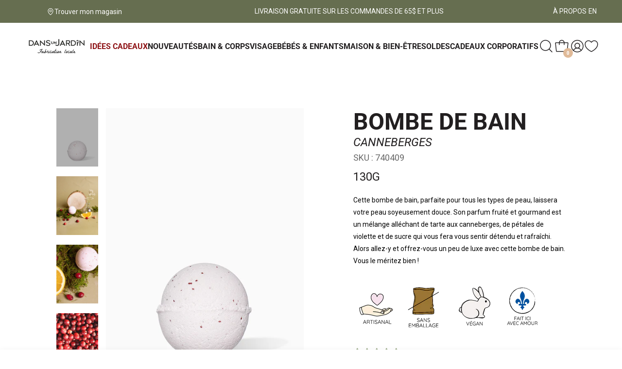

--- FILE ---
content_type: text/html; charset=utf-8
request_url: https://www.dansunjardin.com/apps/discountninja/product/v5.2/data?handle=distributeur-de-savon-1001977&version=4
body_size: -47
content:
{
  "Version": "5.8.0",
  "Source": "Shopify",
  "Currency": "CAD",
  "Id": "8934659883232",
  "Handle": "distributeur-de-savon-1001977",
  "Price": 1595,
  "CompareAtPrice": 0,
  "Collections": "20-et-moins,50-et-moins,accessoires-bain-corps,accessoires-maison-bien-etre,best-selling-collection,fragrance,maison-bien-etre,new-collection,nouveautes,femme,tous-les-produits-all,tous-les-produits-scp",
  "CollectionIds": "420504174816,420504240352,414135124192,401175740640,418597208288,414204002528,414203576544,418597175520,475075379424,401726308576,402364399840,402742706400",  
  "Tags": "CAT_CODE-ACD,CAT_DESC-ACCESSOIRES DUJ\/ACCESSORIES DUJ,FORMAT--,FRAGRANCE--,GRP_CODE-DACDAMB,GRP_DESC-AMBIANCE\/AMBIANCE",
  "Available": true,
  "Variants": [{
   			"Id":47568531751136,
   			"Price":1595,
   			"CompareAtPrice":1595,   			
   			"Available":true,
			"SellingPlanAllocations": []
   		}]
}

--- FILE ---
content_type: text/css
request_url: https://www.dansunjardin.com/cdn/shop/t/4/assets/axial.css?v=73798970919730908851756406321
body_size: 17300
content:
/** Shopify CDN: Minification failed

Line 8:36198 Unexpected "{"

**/
:root{--announcementBar-height:40px;--siteNav-height:96px}@media (max-width:600px){:root{--announcementBar-height:56px}}.header-bottom{position:sticky;position:-webkit-sticky;top:var(--announcementBar-height);-webkit-transition:.4s;-o-transition:.4s;-moz-transition:.4s;transition:.4s;z-index:999}.header-bottom:hover,body.template-index .header-bottom--transparent-on-homepage:hover{background:var(--header-background)}.header-bottom[data-sticky=true]{background:var(--header-background)}.block_currencies{cursor:pointer;display:inline-block;padding-left:10px;position:relative}.block_currencies .dropdown-toggle{padding:10px 0}.block_currencies img{height:18px;margin-right:6px;margin-top:-2px;vertical-align:middle}.block_currencies .pre-currencies{font-size:14px}#currencies{background:#fff;border:none;display:none;left:0;left:auto!important;line-height:35px;max-height:250px;overflow-y:auto;padding:10px;position:absolute;right:0!important;top:100%!important;-webkit-transform:none!important;-moz-transform:none!important;-ms-transform:none!important;-o-transform:none!important;transform:none!important;width:100%;z-index:9999}#currencies li a{color:var(--header-text);font-size:14px}#currencies li a.selected{color:var(--g-main)}.header-top{border-bottom:1px solid hsla(0,0%,47%,.2);height:45px;line-height:45px}.site-header{background-color:var(--header-background);color:var(--header-text);-webkit-transition:all .3s ease;-o-transition:all .3s ease;-moz-transition:all .3s ease;transition:all .3s ease;z-index:999}.site-header__logo{display:inline-block;line-height:0;margin-bottom:0;max-width:100%;vertical-align:middle}.site-header__logo img{max-width:100%;width:220px}.header-bottom__right{-webkit-box-pack:end;-ms-flex-pack:end;-moz-box-pack:end;-webkit-box-align:center;-ms-flex-align:center;-moz-box-align:center;-webkit-align-items:center;align-items:center;display:-webkit-box;display:-ms-flexbox;display:-webkit-flex;display:-moz-box;display:flex;-webkit-justify-content:flex-end;justify-content:flex-end}.site-header__logo a{color:var(--header-linkcolor);display:block}.template-giftcard .site-header__logo-link{display:inline-block;float:none}.site-header__link{color:var(--header-linkcolor);display:inline-block;line-height:1;padding:15px;position:relative;-webkit-transition:all .3s ease;-o-transition:all .3s ease;-moz-transition:all .3s ease;transition:all .3s ease}.site-header__search-submit{padding:0}.site-header__search-submit svg{height:22px;width:22px}.site-header__link .icon{fill:currentColor}.header-top .site-header__link .icon{margin-top:-3px;width:12px}.site-header__link:focus,.site-header__link:hover{color:var(--header-linkhover)}.site-header__link.js-drawer-open .site-header__menu-toggle--open,.site-header__menu-toggle--close{display:none}.site-header__link.js-drawer-open .site-header__menu-toggle--close{display:block}.site-header__cart{cursor:pointer;padding-right:0;position:relative}.site-header__cart .js-toggle-cart{-webkit-box-align:center;-moz-box-align:center;-ms-flex-align:center;-webkit-align-items:center;align-items:center;display:-webkit-box;display:-webkit-flex;display:-moz-box;display:-ms-flexbox;display:flex;position:relative}.site-header__cart .svg-cart{height:24px;width:24px}.site-header__cart-indicator{background-color:var(--g-main);-webkit-border-radius:50%;-moz-border-radius:50%;border-radius:50%;bottom:-8px;color:#fff;display:inline-block;font-size:11px;font-weight:600;height:20px;line-height:20px;position:absolute;right:-7px;text-align:center;width:20px}.site-header__search-wrap{position:relative}.site-header__search-wrap #form-search-header{opacity:0;position:fixed!important;top:var(--announcementBar-height);visibility:hidden;width:100%}.site-header__search-wrap #form-search-header.active{opacity:1;visibility:visible}.site-header__search-wrap #form-search-header .icon-close{font-size:12px}.site-header__search-wrap #form-search-header .label-search{font-family:var(--g-font-1)}.site-header__search-wrap .overlay{background-color:rgba(0,0,0,.4);bottom:0;height:100%;left:0;opacity:0;position:fixed;right:0;top:0;visibility:hidden;width:100%;z-index:100}.site-header__search-wrap .overlay.active{opacity:1;visibility:visible}.site-header__search-pop{padding-left:0;position:relative;z-index:1}@media (max-width:991px){.site-header__search-pop{display:none}}.site-header__search-pop .svg-search{height:24px;width:24px}.site-header__search{background:#fff;padding:0;position:absolute;right:0;width:0;z-index:999}.site-header__search.active{opacity:1}.site-header__search-input{background-color:transparent;color:var(--g-color-heading);font-family:var(--g-font-1);font-size:26px;height:40px;padding:0;-webkit-transition:all .3s ease;-o-transition:all .3s ease;-moz-transition:all .3s ease;transition:all .3s ease;width:100%}.site-header__search-input::-webkit-input-placeholder{color:var(--g-color-heading);font-size:26px;opacity:1}.site-header__search-input:-moz-placeholder{color:var(--g-color-heading);font-size:26px;opacity:1}.site-header__search-input:-ms-input-placeholder{color:var(--g-color-heading);font-size:26px;opacity:1}.site-header__search-input::-ms-input-placeholder{color:var(--g-color-heading);font-size:26px;opacity:1}input[type=search]::-webkit-search-cancel-button{display:none;left:-10px;position:relative}.site-nav{white-space:nowrap}.header-bottom__right .header--acount,.site-nav{font-family:var({{settings.font_family_menu}})}.site-nav li{display:inline-block}.site-nav__dropdown{webkit-box-shadow:0 2px 4px 0 rgba(0,0,0,.05);border:1px solid var(--header-menudropborder);-webkit-box-shadow:0 2px 4px 0 rgba(0,0,0,.05);-moz-box-shadow:0 2px 4px 0 rgba(0,0,0,.05);box-shadow:0 2px 4px 0 rgba(0,0,0,.05);display:none;left:0;margin:0;padding:0;position:absolute;z-index:5}.site-nav__dropdown li{display:block}.site-nav__dropdown-container:hover>.site-nav__dropdown,.site-nav__item:hover>.site-nav__dropdown{opacity:1;visibility:visible}.site-nav__item{text-align:left}.rtl .site-nav__item{text-align:right}.site-nav__item.site-nav__item-normal{position:relative}.site-nav__item .meganav{color:var(--header-menudroptext);font-family:var(--g-font-2);min-width:280px;right:auto}.site-nav__item .meganav li a{color:var(--header-menudroptext);font-size:14px;position:relative;-webkit-transition:all .5s ease;-o-transition:all .5s ease;-moz-transition:all .5s ease;transition:all .5s ease}.site-nav__item .meganav li a:hover{color:var(--g-main)}.site-nav__item .meganav__list{background:var(--header-menudropbg);width:100%}.site-nav__item-mega .site-nav__dropdown{padding:30px;width:1170px}.site-nav__item-mega .menu-title a{color:var(--header-menudroptexttitle)}.site-nav__item-mega .box-image{padding-bottom:10px;padding-top:10px}.site-nav__item-mega--custom{position:relative}.site-nav .site-nav__item:hover>.site-nav__link{color:var(--header-menuhover)}.site-nav .site-nav__item:hover>.site-nav__link .site-nav__title:before{left:0;width:100%}.site-nav__link .site-nav__title{position:relative}.site-nav__link .site-nav__title:before{border-bottom:2px solid var(--header-menuhover);bottom:-42px;content:"";position:absolute;right:0;-webkit-transition:width .3s ease;-o-transition:width .3s ease;-moz-transition:width .3s ease;transition:width .3s ease;width:0;z-index:10}.site-nav__link .menu-label{top:10px}.site-nav__link .icon{fill:currentColor;height:12px;margin-left:3px;position:relative;top:-1.5px;width:12px}.site-nav--active .site-nav__link,.site-nav__link:focus,.site-nav__link:hover{color:var(--header-menuhover)}.site-nav--active .site-nav__link .site-nav__title:before,.site-nav__link:focus .site-nav__title:before,.site-nav__link:hover .site-nav__title:before{left:0;width:100%}.site-nav__link:focus{outline:0}.widget-inner .nav-links{padding-bottom:15px}.meganav{background-color:var(--header-menudropbg);-webkit-border-radius:0 0 3px 3px;-moz-border-radius:0 0 3px 3px;border-radius:0 0 3px 3px;display:block;opacity:0;-webkit-transition:all .3s ease;-o-transition:all .3s ease;-moz-transition:all .3s ease;transition:all .3s ease;visibility:hidden}.meganav .product-card__price>.money{color:var(--header-menudroptext)}.meganav__nav{list-style:none;margin:0 auto;position:relative}.meganav__nav--third-level{padding-left:20px}.site-nav__item-mega .site-nav__dropdown .nav-links a{display:inline-block;padding:7px 0}.site-nav__item-mega .site-nav__dropdown .nav-links a:before{border-bottom-color:var(--g-main)}.meganav__list{padding:30px 0}@media (min-width:991px){.meganav__list{padding:30px}}.meganav__list--third-level{background-color:var(--header-menudropbg)}.meganav__title{margin-bottom:0;white-space:normal}.meganav__link{color:var(--header-menudroptext);display:block;font-size:14px;padding:8px 10px}.meganav__link:focus,.meganav__link:hover{color:var(--g-main)}.meganav__link--has-list{position:relative}.meganav__link--has-list .icon{fill:currentColor;height:9px;position:relative;top:-1.5px;width:9px}.site-nav__dropdown-container.meganav--active{background-color:#fff}.site-nav__dropdown--third-level{-webkit-box-orient:vertical;-webkit-box-direction:normal;-moz-box-orient:vertical;-moz-box-direction:normal;background:var(--header-menudropbg);display:-ms-flexbox;display:-webkit-box;display:-webkit-flex;display:-moz-box;display:flex;-ms-flex-direction:column;-webkit-flex-direction:column;flex-direction:column;height:auto;left:-webkit-calc(100% - 31px);left:-moz-calc(100% - 31px);left:calc(100% - 31px);opacity:0;position:absolute;top:0;-webkit-transition:all .8s cubic-bezier(.075,.82,.165,1),opacity .4s cubic-bezier(.075,.82,.165,1);-o-transition:all .8s cubic-bezier(.075,.82,.165,1),opacity .4s cubic-bezier(.075,.82,.165,1);-moz-transition:all .8s cubic-bezier(.075,.82,.165,1),opacity .4s cubic-bezier(.075,.82,.165,1);transition:all .8s cubic-bezier(.075,.82,.165,1),opacity .4s cubic-bezier(.075,.82,.165,1);visibility:hidden;width:100%}.rtl .site-nav__dropdown--third-level{left:auto;right:99%}.meganav--drawer{overflow:hidden;visibility:visible}.meganav--drawer .product-card{margin-top:1px}.meganav--drawer .meganav__product{margin-left:-4px}.drawer__nav-toggle--close{display:block}.collapsed>.drawer__nav-toggle--close{display:none}.drawer__nav-toggle--open{display:none}.collapsed>.drawer__nav-toggle--open{display:block}.meganav__scroller{-webkit-overflow-scrolling:touch;overflow-x:auto;overflow-y:hidden;white-space:nowrap}.meganav__scroller .grid__item{display:inline-block;float:none;padding:10px 0;vertical-align:top;white-space:normal;width:100%}.drawer__nav .meganav__scroller--has-list{padding-left:20px}.drawer__search{padding:10px;position:relative}.drawer__search-input{background-color:#f5f5f5;-webkit-border-radius:4px;-moz-border-radius:4px;border-radius:4px;display:block;padding-left:15px;width:100%}.drawer__search-input[type=search]{padding-right:60px}.rtl .drawer__search-input[type=search]{padding-left:60px;padding-right:inherit}.drawer__search-input::-webkit-search-decoration{display:none}.drawer__search-submit{bottom:0;padding:0 20px;position:absolute;right:0;top:0}.rtl .drawer__search-submit{left:0;right:auto}.drawer__search-submit .icon{fill:#262626;height:25px;width:25px}.drawer__nav{list-style:none;text-align:left}.rtl .drawer__nav{text-align:right}.drawer__nav--template-index{background-color:#fff;margin-bottom:-10px;position:relative}.drawer__nav--margin{margin-bottom:30px}.drawer__nav-item,.drawer__nav-link{display:block}.drawer__nav-item.drawer-nav__item--secondary{border-top:none!important}.drawer__nav-item.drawer-nav__item--secondary .drawer__nav-link--top-level{color:var(--header-menudroptext);font-size:14px;padding:8px 15px}.drawer__nav-link--top-level{color:#566150;font-family:var(--g-font-1);font-size:16px;font-weight:500;padding:12px 15px;text-transform:uppercase}.drawer__nav-link--split{-webkit-box-flex:1;-moz-box-flex:1;-moz-flex:1 0 0;-ms-flex:1 0 0;-webkit-flex:1 0 0;flex:1 0 0}.drawer__nav-has-sublist{-webkit-box-orient:horizontal;-webkit-box-direction:normal;-moz-box-orient:horizontal;-moz-box-direction:normal;display:-ms-flexbox;display:-webkit-box;display:-webkit-flex;display:-moz-box;display:flex;-ms-flex-direction:row;-webkit-flex-direction:row;flex-direction:row;font-size:14px;width:100%}.drawer__nav-toggle-btn{color:var(--header-menudroptext);line-height:1;padding:10px}.drawer__nav-toggle-btn i{fill:currentColor;font-size:12px;height:12px;margin:0;width:12px}.drawer__nav-toggle-btn:focus,.drawer__nav-toggle-btn:hover{opacity:.6}.drawer__nav-toggle-btn--small{color:var(--header-menudroptext);line-height:0}.drawer__nav-toggle-btn--small .icon{height:12px;width:12px}.search-results{background:#fff;display:none;font-family:var(--g-font-1);left:0;margin-top:20px;top:100%;width:100%;z-index:9999}.rtl .search-results{left:auto;right:0}.search-results.active{display:block}.ajax-search-item{font-size:14px;margin-bottom:15px}.ajax-search-item:last-child{margin-bottom:0}.ajax-search-item .d-inline-flex{margin-bottom:20px}.ajax-search-item .d-inline-flex:last-child{margin-bottom:0}.ajax-search-item .image{-ms-flex-align:center;-webkit-box-align:center;-moz-box-align:center;-webkit-box-pack:center;-ms-flex-pack:center;-moz-box-pack:center;-moz-align-items:center;-ms-align-items:center;-o-align-items:center;-webkit-align-items:center;align-items:center;display:-ms-flexbox;display:-webkit-box;display:-webkit-flex;display:-moz-box;display:flex;-moz-justify-content:center;-ms-justify-content:center;-webkit-justify-content:center;justify-content:center;width:100px}.ajax-search-item .meta{padding:0 5px 5px 15px;width:-webkit-calc(100% - 100px);width:-moz-calc(100% - 100px);width:calc(100% - 100px)}.ajax-search-item .title{color:var(--g-color-heading);font-weight:400;margin-bottom:5px}.site-header__compare .icon,.site-header__wishlist .icon{margin-right:3px}.js-wishlist-link svg{height:17px;width:17px}.js-open-compare svg{height:18px;width:18px}.js-open-compare .js-compare-count,.js-wishlist-link .js-wishlist-count{background:var(--g-main);-webkit-border-radius:50%;-moz-border-radius:50%;border-radius:50%;color:#fff;display:inline-block;font-size:10px;height:18px;line-height:18px;text-align:center;width:18px}.toggle-menu-mobile button{padding-left:0}.toggle-menu-mobile .humberger{margin-left:0}.js-remove-mini-cart{-webkit-box-flex:0;-moz-box-flex:0;background:0 0;color:#999;-moz-flex:0 0 30px;-ms-flex:0 0 30px;-webkit-flex:0 0 30px;flex:0 0 30px;font-size:14px;font-weight:700;height:20px;margin-top:-2px;padding:0}.js-remove-mini-cart:focus,.js-remove-mini-cart:hover{background:0 0;color:var(--g-main)}.js-cart-total{font-weight:700}.js-btn-viewmore{display:block;margin-top:15px}.mini-cart-content{background:#fff;-webkit-border-radius:5px;-moz-border-radius:5px;border-radius:5px;color:#666;opacity:0;padding:23px 20px;position:absolute;right:0;top:55px;-webkit-transition:all .3s ease;-o-transition:all .3s ease;-moz-transition:all .3s ease;transition:all .3s ease;visibility:hidden;width:350px;z-index:999}@media (max-width:480px){.mini-cart-content{width:280px}}.template-cart .mini-cart-content{display:none!important}.mini-cart-content .alert{margin:0}.js-mini-cart.active .mini-cart-content{opacity:1;visibility:visible}.mini-cart-meta{-webkit-box-flex:0 0 -webkit-calc(100% - 85px);-moz-box-flex:0;-moz-flex:0 0 -moz-calc(100% - 85px);-ms-flex:0 0 calc(100% - 85px);-webkit-flex:0 0 -webkit-calc(100% - 85px);flex:0 0 calc(100% - 85px);font-size:14px;line-height:20px;padding-right:10px;text-align:left}.mini-cart-meta p{font-size:12px;line-height:20px;margin-bottom:5px}.mini-cart-meta a{color:#000}.mini-cart-meta a:hover{color:var(--g-main)}.mini-cart-meta b{color:#000}.mini-cart-item{display:-ms-flexbox;display:-webkit-box;display:-webkit-flex;display:-moz-box;display:flex;width:100%}.mini-cart-item:not(:first-child){margin-top:15px}.mini-cart-image{-webkit-box-flex:0;-moz-box-flex:0;-moz-flex:0 0 65px;-ms-flex:0 0 65px;-webkit-flex:0 0 65px;flex:0 0 65px;padding-right:20px;padding-top:5px}.rtl .mini-cart-image{padding-left:20px;padding-right:inherit}.mini-cart-btns .btn,.mini-cart-btns .btn--secondary,.mini-cart-btns .shopify-payment-button .shopify-payment-button__button--unbranded,.mini-cart-btns .spr-summary-actions-newreview,.shopify-payment-button .mini-cart-btns .shopify-payment-button__button--unbranded{margin-bottom:5px}.mini-cart-btns .js-cart-btn-checkout{font-size:14px}.mini-cart-taxes{color:#999;font-size:11px;margin:10px 0}@media (max-width:991px){.logout-text,.register-text,.site-header__compare,.wishlist-text{display:none}.header-top .site-header__link{padding:10px 5px}}@media (max-width:480px){.site-header__search.active{background:#fff}.site-header__cart{padding-left:0}}.rtl .mini-cart-content,.rtl .site-header__search,.rtl .toggle-menu-mobile{left:0;right:auto}.rtl .site-header__compare .icon,.rtl .site-header__wishlist .icon{margin-left:3px;margin-right:0}.rtl .block_currencies{float:right}.header-top__right{text-align:right}.rtl .header-top__right{text-align:left}.rtl .block_currencies img{margin-left:6px;margin-right:0}.js-mini-cart.active{color:var(--header-linkhover)}@media (min-width:992px){.js-mini-cart:hover .mini-cart-content{opacity:1;visibility:visible}}.mini-cart-safe-checkout{margin-top:10px}.modal-dialog--login{max-width:500px}.modal-dialog--login .content-block{padding:0}.js-cart-btn-cart{background:#fff;color:var(--g-main)}.site-header--sticky.active{background:var(--header-background);-webkit-box-shadow:0 0 1px rgba(0,0,0,.2);-moz-box-shadow:0 0 1px rgba(0,0,0,.2);box-shadow:0 0 1px rgba(0,0,0,.2);-webkit-transition:all .3s ease;-o-transition:all .3s ease;-moz-transition:all .3s ease;transition:all .3s ease}#topbar{background:var(--header-topbarbg);font-size:14px;font-weight:400;line-height:114%;min-height:var(--announcementBar-height)}#topbar .topbar-link-right a,#topbar span.topbar-text-left{background:transparent!important;color:var(--header-text-top)!important;font-size:14px!important;font-weight:400;line-height:114%}#topbar .topbar-link-right a:hover{color:var(--header-text-top-hover)!important}#topbar .col-left{-webkit-box-align:center;-ms-flex-align:center;-moz-box-align:center;-webkit-align-items:center;align-items:center;color:var(--header-text-top);display:-webkit-box;display:-ms-flexbox;display:-webkit-flex;display:-moz-box;display:flex}#topbar .site-header__link{color:var(--header-text-top);padding:0}#topbar .header--acount{border-color:hsla(0,0%,100%,.3)!important}#topbar .header--acount,#topbar .social-icons li a{color:var(--header-text-top)}#topbar .social-icons li a:hover{color:var(--header-text-top-hover)}#topbar .social-icons li a span{display:none}#topbar .list-inline-item:not(:last-child){margin-right:1.5rem}#topbar .block-socialtop{border-color:hsla(0,0%,100%,.3)!important}#topbar .dropdown-toggle:after{border-top-color:hsla(0,0%,100%,.5)!important}#topbar .pre-currencies{color:var(--header-text-top)}.humberger-right :hover .bar1,.humberger-right :hover .bar2,.humberger-right :hover .bar3{background-color:var(--header-linkhover)}.toggle-menu-mobile .humberger:hover span{background-color:var(--header-linkhover)}#topbar .col-right{-webkit-box-pack:end;-ms-flex-pack:end;-moz-box-pack:end;-webkit-box-align:center;-ms-flex-align:center;-moz-box-align:center;-webkit-align-items:center;align-items:center;display:-webkit-box;display:-ms-flexbox;display:-webkit-flex;display:-moz-box;display:flex;-webkit-justify-content:flex-end;justify-content:flex-end}#topbar .col-right .topbar-block{border-right:1px solid hsla(0,0%,100%,.3);margin-right:24px;padding-right:24px}#topbar .col-right .topbar-block:last-child{border:none;margin-right:0;padding-right:0}#topbar .html-topbar{border-color:hsla(0,0%,100%,.2)!important}#topbar .html-topbar,#topbar .html-topbar a{color:var(--header-text-top)}#topbar .html-topbar a:hover{color:var(--header-text-top-hover)}#topbar .block_currencies .dropdown-toggle{padding:0}#topbar #currencies li a{color:var(--g-color-heading)}#topbar #currencies li a.selected{color:var(--g-main)}.site-nav .mega-col{white-space:normal}.site-header__cart .mini-cart-content .icon{margin:0 3px;width:18px}.site-header .menu-label{top:14px}.site-nav__item .meganav li a>i{font-size:12px;line-height:20px;position:absolute;right:0}#topbar [class^=icon-]{font-size:14px}.humberger{cursor:pointer;display:inline-block;margin-left:33px}@media (max-width:749px){.humberger{margin-left:18px}}.humberger:after,.humberger:before{display:none}.instagram-radius .instagram-item img{-webkit-border-radius:50%;-moz-border-radius:50%;border-radius:50%}.bar1,.bar2,.bar3{background-color:var(--header-linkcolor);display:block;height:2px;margin:5px 0;-webkit-transition:.4s;-o-transition:.4s;-moz-transition:.4s;transition:.4s;width:21px}.bar3{margin-bottom:0}.humbergerbar{padding:70px}.humbergerbar,.humbergerbar .list-group-item{background:var(--header-background)}.humbergerbar .block_currencies{display:inline-block!important;margin-right:10px}.humbergerbar .block_currencies img{margin-top:-2px;width:20px}.humbergerbar .time-open{line-height:26px}.humbergerbar .site-head__list li{border:none;font-family:var(--g-font-1);font-size:16px;padding-left:0}.humbergerbar .site-head__list li a{color:var(--header-text)}.humbergerbar .site-head__list li a:hover{color:var(--header-linkhover)}.humbergerbar .block-socialtop{border:none!important;margin-left:0!important;padding-left:0!important}.humbergerbar .block-socialtop .list-inline-item:not(:last-child){margin-right:1.5rem}.humbergerbar .block-socialtop li span{display:none}.humbergerbar .block-socialtop li a{color:var(--header-text)}.humbergerbar .block-socialtop li a:hover{color:var(--header-linkhover)}#sidebar{height:100vh;max-width:500px;min-width:500px;position:fixed;right:0;top:0;-webkit-transform:translateX(100%);-moz-transform:translateX(100%);-ms-transform:translateX(100%);-o-transform:translateX(100%);transform:translateX(100%);-webkit-transition:all .4s cubic-bezier(.77,0,.175,1);-o-transition:all .4s cubic-bezier(.77,0,.175,1);-moz-transition:all .4s cubic-bezier(.77,0,.175,1);transition:all .4s cubic-bezier(.77,0,.175,1);z-index:9999}#sidebar .instagram{margin:0 -10px}#sidebar .instagram .col{padding:0 10px}#sidebar .site-header__link{color:var(--header-text)}#sidebar.active{-webkit-transform:translateX(0);-moz-transform:translateX(0);-ms-transform:translateX(0);-o-transform:translateX(0);transform:translateX(0)}@media (max-width:576px){#sidebar{max-width:320px;min-width:320px;padding:30px}}.overlaysidebar{background:rgba(0,0,0,.4);bottom:0;height:100vh;left:0;opacity:0;position:fixed;right:0;top:0;-webkit-transition:all .4s cubic-bezier(.77,0,.175,1);-o-transition:all .4s cubic-bezier(.77,0,.175,1);-moz-transition:all .4s cubic-bezier(.77,0,.175,1);transition:all .4s cubic-bezier(.77,0,.175,1);visibility:hidden;width:100vw;z-index:998}.overlaysidebar.active{opacity:1;visibility:visible}#dismiss{height:35px;line-height:35px;position:absolute;right:10px;text-align:center;top:20px;width:35px;z-index:10}#dismiss i{font-size:14px}.humberger-right .text-menu{display:none!important}.site-header--full .header-bottom{position:relative}@media (max-width:576px){.site-header--full .header-bottom{padding:10px 0}}.col-menu,.site-header--full .header-bottom .col,.site-header--full .header-bottom .container-fluid,.site-header--full .header-bottom .nav-bar{position:static}.site-header--full .site-nav__item-mega .site-nav__dropdown{width:100%}.site-header--transparent.site-header-white:hover{background:var(--header-background)}@media (min-width:991px){.site-header-white.index-header:not(:hover):not(.active){background:transparent}.site-header-white.index-header:not(:hover):not(.active) .header-bottom .header--acount,.site-header-white.index-header:not(:hover):not(.active) .header-bottom .pre-currencies,.site-header-white.index-header:not(:hover):not(.active) .header-bottom .site-header__link,.site-header-white.index-header:not(:hover):not(.active) .header-bottom .site-nav__link{color:#fff}.site-header-white.index-header:not(:hover):not(.active) .header-bottom .block_currencies .dropdown-toggle:after{border-top-color:#fff}.site-header-white.index-header:not(:hover):not(.active) .header-bottom .humberger-right .bar1,.site-header-white.index-header:not(:hover):not(.active) .header-bottom .humberger-right .bar2,.site-header-white.index-header:not(:hover):not(.active) .header-bottom .humberger-right .bar3{background:#fff}.site-header-white.index-header:not(:hover):not(.active) .header-bottom .col-logo .site-header__logo .logo-dark{display:none}.site-header-white.index-header:not(:hover):not(.active) .header-bottom .col-logo .site-header__logo .logo-white{display:block!important}}

/*! tailwindcss v3.0.11 | MIT License | https://tailwindcss.com*/*,:after,:before{border:0 solid;-webkit-box-sizing:border-box;-moz-box-sizing:border-box;box-sizing:border-box}:after,:before{--tw-content:""}html{-webkit-text-size-adjust:100%;font-family:ui-sans-serif,system-ui,-apple-system,BlinkMacSystemFont,Segoe UI,Roboto,Helvetica Neue,Arial,Noto Sans,sans-serif,Apple Color Emoji,Segoe UI Emoji,Segoe UI Symbol,Noto Color Emoji;line-height:1.5;-moz-tab-size:4;-o-tab-size:4;tab-size:4}body{line-height:inherit;margin:0}hr{border-top-width:1px;color:inherit;height:0}abbr:where([title]){-webkit-text-decoration:underline dotted;-moz-text-decoration:underline dotted;text-decoration:underline dotted}h1,h2,h3,h4,h5,h6{font-size:inherit;font-weight:inherit}a{color:inherit;text-decoration:inherit}b,strong{font-weight:bolder}code,kbd,pre,samp{font-family:ui-monospace,SFMono-Regular,Menlo,Monaco,Consolas,Liberation Mono,Courier New,monospace;font-size:1em}small{font-size:80%}sub,sup{font-size:75%;line-height:0;position:relative;vertical-align:baseline}sub{bottom:-.25em}sup{top:-.5em}table{border-collapse:collapse;border-color:inherit;text-indent:0}button,input,optgroup,select,textarea{color:inherit;font-family:inherit;font-size:100%;line-height:inherit;margin:0;padding:0}button,select{text-transform:none}[type=button],[type=reset],[type=submit],button{-webkit-appearance:button;background-color:transparent;background-image:none}:-moz-focusring{outline:auto}:-moz-ui-invalid{-moz-box-shadow:none;box-shadow:none}progress{vertical-align:baseline}::-webkit-inner-spin-button,::-webkit-outer-spin-button{height:auto}[type=search]{-webkit-appearance:textfield;outline-offset:-2px}::-webkit-search-decoration{-webkit-appearance:none}::-webkit-file-upload-button{-webkit-appearance:button;font:inherit}summary{display:list-item}blockquote,dd,dl,figure,h1,h2,h3,h4,h5,h6,hr,p,pre{margin:0}fieldset{margin:0}fieldset,legend{padding:0}menu,ol,ul{list-style:none;margin:0;padding:0}textarea{resize:vertical}input::-webkit-input-placeholder,textarea::-webkit-input-placeholder{color:#9ca3af;opacity:1}input:-moz-placeholder,input::-moz-placeholder,textarea:-moz-placeholder,textarea::-moz-placeholder{color:#9ca3af;opacity:1}input:-ms-input-placeholder,textarea:-ms-input-placeholder{color:#9ca3af;opacity:1}input::-ms-input-placeholder,textarea::-ms-input-placeholder{color:#9ca3af;opacity:1}input::placeholder,textarea::placeholder{color:#9ca3af;opacity:1}[role=button],button{cursor:pointer}:disabled{cursor:default}audio,canvas,embed,iframe,img,object,svg,video{display:block;vertical-align:middle}img,video{height:auto;max-width:100%}[hidden]{display:none}*,:after,:before{--tw-translate-x:0;--tw-translate-y:0;--tw-rotate:0;--tw-skew-x:0;--tw-skew-y:0;--tw-scale-x:1;--tw-scale-y:1;--tw-transform:translateX(var(--tw-translate-x)) translateY(var(--tw-translate-y)) rotate(var(--tw-rotate)) skewX(var(--tw-skew-x)) skewY(var(--tw-skew-y)) scaleX(var(--tw-scale-x)) scaleY(var(--tw-scale-y));border-color:currentColor}.tw-container{width:100%}@media (min-width:480px){.tw-container{max-width:480px}}@media (min-width:768px){.tw-container{max-width:768px}}@media (min-width:976px){.tw-container{max-width:976px}}@media (min-width:1100px){.tw-container{max-width:1100px}}@media (min-width:1200px){.tw-container{max-width:1200px}}@media (min-width:1440px){.tw-container{max-width:1440px}}.tw-absolute{position:absolute}.tw-relative{position:relative}.tw-right-0{right:0}.tw-bottom-0{bottom:0}.tw-z-20{z-index:20}.tw-z-10{z-index:10}.tw-col-span-2{grid-column:span 2/span 2}.tw-float-right{float:right}.tw-float-left{float:left}.tw-m-0{margin:0}.tw-my-\[30px\]{margin-bottom:30px;margin-top:30px}.tw-mx-0{margin-left:0;margin-right:0}.tw-my-8{margin-bottom:32px;margin-top:32px}.tw-my-6{margin-bottom:24px;margin-top:24px}.tw-mt-\[-72px\]{margin-top:-72px}.tw-mb-10{margin-bottom:40px}.tw-mb-6{margin-bottom:24px}.tw-mb-5{margin-bottom:20px}.tw-mb-4{margin-bottom:16px}.tw-mb-1{margin-bottom:4px}.tw-mt-2{margin-top:8px}.tw-mt-15{margin-top:60px}.tw-mt-24{margin-top:96px}.tw-mb-2{margin-bottom:8px}.tw-mb-3{margin-bottom:12px}.tw-mt-6{margin-top:24px}.tw-mb-\[10px\]{margin-bottom:10px}.tw-mb-\[30px\]{margin-bottom:30px}.tw-mt-5{margin-top:20px}.tw-mt-4{margin-top:16px}.tw-ml-4{margin-left:16px}.tw-block{display:block}.tw-inline{display:inline}.tw-flex{display:-webkit-box;display:-webkit-flex;display:-moz-box;display:-ms-flexbox;display:flex}.tw-grid{display:grid}.tw-hidden{display:none}.tw-h-full{height:100%}.tw-min-h-\[64px\]{min-height:64px}.tw-w-full{width:100%}.tw-max-w-\[193px\]{max-width:193px}.tw-max-w-\[1048px\]{max-width:1048px}.tw-transform{-webkit-transform:var(--tw-transform);-moz-transform:var(--tw-transform);-ms-transform:var(--tw-transform);-o-transform:var(--tw-transform);transform:var(--tw-transform)}.tw-cursor-pointer{cursor:pointer}.tw-grid-cols-1{grid-template-columns:repeat(1,minmax(0,1fr))}.tw-flex-col{-webkit-box-orient:vertical;-webkit-box-direction:normal;-moz-box-orient:vertical;-moz-box-direction:normal;-webkit-flex-direction:column;-ms-flex-direction:column;flex-direction:column}.tw-flex-wrap{-webkit-flex-wrap:wrap;-ms-flex-wrap:wrap;flex-wrap:wrap}.tw-place-content-center{place-content:center}.tw-items-center{-webkit-box-align:center;-moz-box-align:center;-ms-flex-align:center;-webkit-align-items:center;align-items:center}.tw-justify-start{-webkit-box-pack:start;-moz-box-pack:start;-ms-flex-pack:start;-webkit-justify-content:flex-start;justify-content:flex-start}.tw-justify-end{-webkit-box-pack:end;-moz-box-pack:end;-ms-flex-pack:end;-webkit-justify-content:flex-end;justify-content:flex-end}.tw-justify-center{-webkit-box-pack:center;-moz-box-pack:center;-ms-flex-pack:center;-webkit-justify-content:center;justify-content:center}.tw-justify-between{-webkit-box-pack:justify;-moz-box-pack:justify;-ms-flex-pack:justify;-webkit-justify-content:space-between;justify-content:space-between}.tw-gap-3{gap:12px}.tw-gap-4{gap:16px}.tw-gap-2{gap:8px}.tw-gap-25{gap:100px}.tw-gap-10{gap:40px}.tw-border-t{border-top-width:1px}.tw-border-\[\#221F20\]{--tw-border-opacity:1;border-color:rgb(34 31 32/var(--tw-border-opacity))}.tw-object-cover{-o-object-fit:cover;object-fit:cover}.tw-p-6{padding:24px}.tw-px-6{padding-left:24px;padding-right:24px}.tw-py-2{padding-bottom:8px;padding-top:8px}.tw-px-1{padding-left:4px;padding-right:4px}.tw-py-9{padding-bottom:36px;padding-top:36px}.tw-px-0{padding-left:0;padding-right:0}.\!tw-pl-0{padding-left:0!important}.tw-pt-4{padding-top:16px}.tw-pr-4{padding-right:16px}.tw-text-left{text-align:left}.tw-text-center{text-align:center}.tw-text-right{text-align:right}.tw-font-sans{font-family:ui-sans-serif,system-ui,-apple-system,BlinkMacSystemFont,Segoe UI,Roboto,Helvetica Neue,Arial,Noto Sans,sans-serif,Apple Color Emoji,Segoe UI Emoji,Segoe UI Symbol,Noto Color Emoji}.tw-text-lg{font-size:1.125rem;line-height:1.75rem}.tw-text-base{font-size:1rem;line-height:1.5rem}.tw-text-\[13px\]{font-size:13px}.tw-text-sm{font-size:.875rem;line-height:1.25rem}.tw-font-bold{font-weight:700}.tw-font-normal{font-weight:400}.tw-uppercase{text-transform:uppercase}.tw-capitalize{text-transform:capitalize}.tw-leading-6{line-height:1.5rem}.tw-leading-4{line-height:1rem}.tw-text-\[color\:var\(--header-text-top\)\]{color:var(--header-text-top)}.tw-text-\[\#696969\]{--tw-text-opacity:1;color:rgb(105 105 105/var(--tw-text-opacity))}.tw-text-\[\#B1322E\]{--tw-text-opacity:1;color:rgb(177 50 46/var(--tw-text-opacity))}.tw-text-\[color\:var\(--header-menudroptext\)\]{color:var(--header-menudroptext)}.tw-underline{-webkit-text-decoration-line:underline;-moz-text-decoration-line:underline;text-decoration-line:underline}.tw-line-through{-webkit-text-decoration-line:line-through;-moz-text-decoration-line:line-through;text-decoration-line:line-through}.tw-opacity-50{opacity:.5}.last\:tw-border-b:last-child{border-bottom-width:1px}.hover\:tw-text-\[color\:var\(--header-text-top-hover\)\]:hover{color:var(--header-text-top-hover)}@media (min-width:480px){.sm\:tw-grid-cols-2{grid-template-columns:repeat(2,minmax(0,1fr))}}@media (min-width:768px){.md\:tw-order-2{-webkit-box-ordinal-group:3;-moz-box-ordinal-group:3;-ms-flex-order:2;-webkit-order:2;order:2}.md\:tw-mb-0{margin-bottom:0}.md\:tw-mt-0{margin-top:0}.md\:tw-block{display:block}.md\:tw-grid-cols-3{grid-template-columns:repeat(3,minmax(0,1fr))}.md\:tw-grid-cols-2{grid-template-columns:repeat(2,minmax(0,1fr))}.md\:tw-flex-row{-webkit-box-orient:horizontal;-webkit-box-direction:normal;-moz-box-orient:horizontal;-moz-box-direction:normal;-webkit-flex-direction:row;-ms-flex-direction:row;flex-direction:row}.md\:tw-flex-nowrap{-webkit-flex-wrap:nowrap;-ms-flex-wrap:nowrap;flex-wrap:nowrap}.md\:tw-text-center{text-align:center}}@media (min-width:976px){.lg\:tw-mb-4{margin-bottom:16px}.lg\:tw-block{display:block}.lg\:tw-grid-cols-4{grid-template-columns:repeat(4,minmax(0,1fr))}.lg\:tw-flex-row{-webkit-box-orient:horizontal;-webkit-box-direction:normal;-moz-box-orient:horizontal;-moz-box-direction:normal;-webkit-flex-direction:row;-ms-flex-direction:row;flex-direction:row}.lg\:tw-gap-2{gap:8px}.lg\:tw-gap-15{gap:60px}.lg\:tw-px-0{padding-left:0;padding-right:0}}@media (min-width:1100px){.llg\:tw-block{display:block}.llg\:tw-hidden{display:none}.llg\:tw-w-fit{width:-webkit-fit-content;width:-moz-fit-content;width:fit-content}.llg\:tw-grow-0{-webkit-box-flex:0;-moz-box-flex:0;-ms-flex-positive:0;-webkit-flex-grow:0;flex-grow:0}}@media (min-width:1200px){.xl\:tw-gap-4{gap:16px}.xl\:tw-px-12{padding-left:48px;padding-right:48px}}#preview-bar-iframe{-moz-border-radius-topright:16px!important;-webkit-border-top-right-radius:16px!important;border-top-right-radius:16px!important;width:-webkit-calc(100% - 90px)!important;width:-moz-calc(100% - 90px)!important;width:calc(100% - 90px)!important}.icon,[class^=icon-],svg{display:inline-block;vertical-align:middle}body,html{scroll-behavior:smooth}body{-webkit-font-smoothing:antialiased}button,input,select,textarea{font:inherit}h1,h2,h3,h4,h5,h6,p{overflow-wrap:break-word}#__next,#root{isolation:isolate}ul[role=tablist]>li>a{background-color:transparent!important}a.btn.btn-theme{font-family:var(--g-font-3);font-size:14px}.spr-summary-actions-newreview{-webkit-appearance:none!important;-moz-appearance:none!important;appearance:none!important;background-color:transparent!important;background:transparent!important;border:1px solid #221f20!important;-webkit-border-radius:12px!important;-moz-border-radius:12px!important;border-radius:12px!important;color:#221f20!important;cursor:pointer!important;display:inline-block!important;font-family:var(--g-font-3)!important;font-size:14px!important;font-weight:600!important;line-height:18px!important;padding:15px 30px!important;position:relative!important;text-align:center!important;text-decoration:none!important;text-transform:uppercase!important;-webkit-transform-style:preserve-3d!important;-moz-transform-style:preserve-3d!important;transform-style:preserve-3d!important;-moz-user-select:none!important;-ms-user-select:none!important;-webkit-user-select:none!important;user-select:none!important;vertical-align:middle!important;white-space:nowrap!important;width:auto!important}.spr-summary-actions-newreview:before{background:#818b60!important;-webkit-border-radius:12px!important;-moz-border-radius:12px!important;border-radius:12px!important;content:""!important;height:100%!important;left:auto!important;position:absolute!important;right:0!important;top:0!important;-webkit-transition:.3s cubic-bezier(.785,.135,.15,.86)!important;-o-transition:.3s cubic-bezier(.785,.135,.15,.86)!important;-moz-transition:.3s cubic-bezier(.785,.135,.15,.86)!important;transition:.3s cubic-bezier(.785,.135,.15,.86)!important;width:0!important;z-index:-1!important}.spr-summary-actions-newreview:hover{color:var(--g-background-color)!important}.spr-summary-actions-newreview:hover .addToCartText__promo-price{color:var(--g-background-color)!important;-webkit-transition:.3s cubic-bezier(.785,.135,.15,.86)!important;-o-transition:.3s cubic-bezier(.785,.135,.15,.86)!important;-moz-transition:.3s cubic-bezier(.785,.135,.15,.86)!important;transition:.3s cubic-bezier(.785,.135,.15,.86)!important}.spr-summary-actions-newreview:hover:before{left:0!important;right:auto!important;width:100%!important}.section-ingredient a:not(.spr-summary-actions-newreview){display:inline-block!important;-webkit-text-decoration-color:transparent!important;-moz-text-decoration-color:transparent!important;text-decoration-color:transparent!important}.section-ingredient a:not(.spr-summary-actions-newreview):hover{text-decoration:underline!important;-webkit-text-decoration-color:currentColor!important;-moz-text-decoration-color:currentColor!important;text-decoration-color:currentColor!important}.spr-summary-actions-newreview{color:#f6ede4!important}.gm-menu-installed .gm-menu.gm-mobile-bordered.gm-menu-mobile>.gm-level-0+.drawer-nav__spacer.gm-level-0:not(.searchItem){border-top:2px solid #dcd3ca!important}.spf-product__label.spf-product__label-sale.sale-text{background:#3d4637;color:#fefbf3;font-weight:600}.next-prev-product.next.shadow,.next-prev-product.prev.shadow{display:none}.font-serif{font-family:var(--g-font-1)}.font-sans-serif{font-family:var(--g-font-3)!important}.font-size-xxsm{font-size:14px}.font-size-xsm{font-size:16px}.font-size-sm{font-size:18px}.font-size-lg{font-size:24px}.font-fa{font-family:Font Awesome\ 5 Free;font-weight:900}i{font-size:24px}p.web-subtitle{color:#696969;font-family:Roboto,sans-serif;font-size:14px;font-style:normal;font-weight:500;line-height:24px;margin-bottom:8px;text-transform:uppercase}p.web-subtitle--bigger{font-size:16px}i.fab.fa-facebook-f:before{content:"\f39e"!important}i.fab.fa-linkedin:before{content:"\f08c"!important}:root{--shadow-color:32deg 15% 58%;--shadow-elevation-low:0px 0.1px 0.1px hsl(var(--shadow-color)/0.34),0px 0.1px 0.1px -1.2px hsl(var(--shadow-color)/0.34),0px 0.3px 0.3px -2.5px hsl(var(--shadow-color)/0.34);--shadow-elevation-medium:0px 0.1px 0.1px hsl(var(--shadow-color)/0.29),0px 0.2px 0.2px -0.6px hsl(var(--shadow-color)/0.29),0px 0.4px 0.5px -1.2px hsl(var(--shadow-color)/0.29),0px 0.8px 0.9px -1.9px hsl(var(--shadow-color)/0.29),0.1px 1.6px 1.8px -2.5px hsl(var(--shadow-color)/0.29);--shadow-elevation-high:0px 0.1px 0.1px hsl(var(--shadow-color)/0.27),0px 0.4px 0.5px -0.3px hsl(var(--shadow-color)/0.27),0px 0.7px 0.8px -0.6px hsl(var(--shadow-color)/0.27),0px 1.1px 1.2px -0.8px hsl(var(--shadow-color)/0.27),0.1px 1.5px 1.7px -1.1px hsl(var(--shadow-color)/0.27),0.1px 2.2px 2.5px -1.4px hsl(var(--shadow-color)/0.27),0.1px 3.2px 3.6px -1.7px hsl(var(--shadow-color)/0.27),0.2px 4.4px 5px -1.9px hsl(var(--shadow-color)/0.27),0.3px 6.1px 6.9px -2.2px hsl(var(--shadow-color)/0.27),0.4px 8.2px 9.2px -2.5px hsl(var(--shadow-color)/0.27)}.cta-button-color{color:var(--g-cta-button)}.heading-color{color:var(--g-color-heading)}.btn-theme{-webkit-appearance:none;-moz-appearance:none;appearance:none;background-color:transparent!important;background:transparent!important;border:1px solid #221f20!important;-webkit-border-radius:12px;-moz-border-radius:12px;border-radius:12px;color:#221f20;cursor:pointer;display:inline-block;font-family:var(--g-font-3)!important;font-size:14px;font-weight:600;line-height:18px;padding:15px 30px;position:relative;text-align:center;text-decoration:none;text-transform:uppercase;-webkit-transform-style:preserve-3d;-moz-transform-style:preserve-3d;transform-style:preserve-3d;-moz-user-select:none;-ms-user-select:none;-webkit-user-select:none;user-select:none;vertical-align:middle;white-space:nowrap;width:auto}.btn-theme:before{background:#818b60!important;-webkit-border-radius:12px;-moz-border-radius:12px;border-radius:12px;content:"";height:100%;left:auto;position:absolute;right:0;top:0;-webkit-transition:.3s cubic-bezier(.785,.135,.15,.86);-o-transition:.3s cubic-bezier(.785,.135,.15,.86);-moz-transition:.3s cubic-bezier(.785,.135,.15,.86);transition:.3s cubic-bezier(.785,.135,.15,.86);width:0;z-index:-1}.btn-theme:hover{color:var(--g-background-color)}.btn-theme:hover .addToCartText__promo-price{color:var(--g-background-color)!important;-webkit-transition:.3s cubic-bezier(.785,.135,.15,.86);-o-transition:.3s cubic-bezier(.785,.135,.15,.86);-moz-transition:.3s cubic-bezier(.785,.135,.15,.86);transition:.3s cubic-bezier(.785,.135,.15,.86)}.btn-theme:hover:before{left:0;right:auto;width:100%}.gm-menu-installed .gm-aliexpress .gm-tab-links,.gm-menu-installed .gm-aliexpress .gm-tab-panel{border:1px solid var(--color-border-global)!important;-webkit-transform:translateY(1px);-moz-transform:translateY(1px);-ms-transform:translateY(1px);-o-transform:translateY(1px);transform:translateY(1px)}.gm-menu-installed .gm-aliexpress .gm-tab-links{border-right:none!important}@media screen and (min-width:1200px){.gm-menu-installed .gm-aliexpress .gm-tab-links{height:400px}}.gm-menu-installed .gm-item.gm-heading{border-bottom:1px solid var(--color-border-global)!important}.gm-menu-installed .gm-submenu.gm-mega{border:1px solid var(--color-border-global)!important;-webkit-transform:translateY(1px);-moz-transform:translateY(1px);-ms-transform:translateY(1px);-o-transform:translateY(1px);transform:translateY(1px)}.gm-menu-installed .gm-menu .gm-level-0>a.gm-target.js-no-transition{padding:32px 20px!important}.gm-menu-installed ul.gm-links>li.gm-item.gm-heading>a.gm-target.js-no-transition[href]>span.gm-text{color:#393939!important;-webkit-transition:.3s ease-out;-o-transition:.3s ease-out;-moz-transition:.3s ease-out;transition:.3s ease-out}.gm-menu-installed ul.gm-links>li.gm-item.gm-heading>a.gm-target.js-no-transition[href]>span.gm-text:hover{color:#728069!important}.gm-menu-installed .gf-search-item-product-vendor{display:none}@media screen and (min-width:992px) and (max-width:1200px){.gm-menu-installed .row.no-gutters.row-header>.col.d-lg-none{display:block!important}.gm-menu-installed .col.d-lg-none .d-block.d-lg-none.toggle-menu-mobile{display:block!important}.gm-menu-installed .col-menu{display:none!important}.gm-menu-installed .col-logo{padding-block:8px!important;place-content:center!important}}#gf-tree{border-bottom:1px solid var(--color-border-global)!important}#gf-tree .gf-controls-search-form{height:48px}#gf-tree .gf-controls-search-form .gf-controls-search-input{border:1px solid var(--color-border-global)}#gf-tree .gf-controls-search-form>input{background:transparent;font-family:var(--g-font-3);height:100%;padding:10px 30px 10px 48px}#gf-tree .gf-controls-search-form .gf-controls-search-button{height:48px;width:48px}#gf-tree .gf-controls-search-form .gf-controls-search-button svg{display:none}#gf-tree .gf-block-title h3{background:transparent;border:1px solid var(--color-border-global)}#gf-tree .gf-block-title h3 span{font-family:var(--g-font-3);font-size:16px;font-weight:500;text-transform:none}#gf-tree .sort-by{background:transparent!important;border:1px solid var(--color-border-global)!important}#gf-tree .sort-by label{font-family:var(--g-font-3);font-size:16px;font-weight:500;text-transform:none!important}@media (max-width:768px){#gf-tree{background:#fffbf3!important}#gf-tree .gf-filter-header{background:#f6ede4;border-bottom:1px solid var(--color-border-global)!important}#gf-tree .gf-filter-header .gf-close-canvas{display:grid;place-content:center}#gf-tree .gf-option-block{border-bottom:1px solid var(--color-border-global)!important}#gf-tree .gf-option-block .gf-block-title h3{border:unset}#gf-tree .gf-filter-footer.visible-xs{border-top:1px solid var(--color-border-global)!important}#gf-tree .gf-filter-footer.visible-xs>button{-webkit-appearance:none;-moz-appearance:none;appearance:none;background-color:transparent;background:transparent;border:1px solid #221f20;-webkit-border-radius:12px;-moz-border-radius:12px;border-radius:12px;color:#221f20;cursor:pointer;display:inline-block;font-family:var(--g-font-3);font-size:14px;font-weight:600;line-height:18px;padding:15px 30px;position:relative;text-align:center;text-decoration:none;text-transform:uppercase;-webkit-transform-style:preserve-3d;-moz-transform-style:preserve-3d;transform-style:preserve-3d;-moz-user-select:none;-ms-user-select:none;-webkit-user-select:none;user-select:none;vertical-align:middle;white-space:nowrap;width:auto}#gf-tree .gf-filter-footer.visible-xs>button:before{background:#818b60;-webkit-border-radius:12px;-moz-border-radius:12px;border-radius:12px;content:"";height:100%;left:auto;position:absolute;right:0;top:0;-webkit-transition:.3s cubic-bezier(.785,.135,.15,.86);-o-transition:.3s cubic-bezier(.785,.135,.15,.86);-moz-transition:.3s cubic-bezier(.785,.135,.15,.86);transition:.3s cubic-bezier(.785,.135,.15,.86);width:0;z-index:-1}#gf-tree .gf-filter-footer.visible-xs>button:hover{color:var(--g-background-color)}#gf-tree .gf-filter-footer.visible-xs>button:hover .addToCartText__promo-price{color:var(--g-background-color);-webkit-transition:.3s cubic-bezier(.785,.135,.15,.86);-o-transition:.3s cubic-bezier(.785,.135,.15,.86);-moz-transition:.3s cubic-bezier(.785,.135,.15,.86);transition:.3s cubic-bezier(.785,.135,.15,.86)}#gf-tree .gf-filter-footer.visible-xs>button:hover:before{left:0;right:auto;width:100%}.section-ingredient a:not(#gf-tree .gf-filter-footer.visible-xs>button){display:inline-block;-webkit-text-decoration-color:transparent;-moz-text-decoration-color:transparent;text-decoration-color:transparent}.section-ingredient a:not(#gf-tree .gf-filter-footer.visible-xs>button):hover{text-decoration:underline;-webkit-text-decoration-color:currentColor;-moz-text-decoration-color:currentColor;text-decoration-color:currentColor}#gf-tree .gf-filter-footer.visible-xs>button{height:unset;width:100%}}#gf-grid .gf-filter-selection{display:none}#gf-grid [data-limoniapps-discountninja-product-handle=sca-store-pickup]{display:none}#gf-grid #gf-products>div .open-quick-view{display:none;opacity:1;-webkit-transform:scale(1);-moz-transform:scale(1);-ms-transform:scale(1);-o-transform:scale(1);transform:scale(1);visibility:visible}@media screen and (max-width:768px){#gf-grid #gf-products>div{-webkit-box-flex:1;-moz-box-flex:1;-webkit-flex:1 1 100%;-ms-flex:1 1 100%;flex:1 1 100%;max-width:unset}}div.spf-product-card.spf-product-card__left.spf-product-card__template-1{background:#fff;padding-bottom:0;position:relative;-webkit-transition:.3s ease;-o-transition:.3s ease;-moz-transition:.3s ease;transition:.3s ease}div.spf-product-card.spf-product-card__left.spf-product-card__template-1 .spf-product-card__inner{position:static}div.spf-product-card.spf-product-card__left.spf-product-card__template-1 .spf-product-card__inner .spf-product__label-soldout{background:#fff;bottom:24px;color:var(--g-label-hot);font-size:var(--g-font-size);font-weight:500;left:0;text-align:center;top:unset;width:100%}div.spf-product-card.spf-product-card__left.spf-product-card__template-1 .spf-product-card__inner form.spf-product__form{position:static}div.spf-product-card.spf-product-card__left.spf-product-card__template-1 .spf-product-card__inner form.spf-product__form button.spf-product__form-btn-addtocart{background:#fff!important;border:unset!important;-webkit-border-radius:50%;-moz-border-radius:50%;border-radius:50%;bottom:unset;-webkit-box-shadow:unset;-moz-box-shadow:unset;box-shadow:unset;display:grid;height:35px;left:unset;place-content:center;right:10px;top:10px;-webkit-transform:scale(0);-moz-transform:scale(0);-ms-transform:scale(0);-o-transform:scale(0);transform:scale(0);width:35px;z-index:2}div.spf-product-card.spf-product-card__left.spf-product-card__template-1 .spf-product-card__inner form.spf-product__form button.spf-product__form-btn-addtocart>span{display:none}div.spf-product-card.spf-product-card__left.spf-product-card__template-1 .spf-product-card__inner form.spf-product__form button.spf-product__form-btn-addtocart:before{color:#2d2d2d;content:"\f290";font-family:Font Awesome\ 5 Free}div.spf-product-card.spf-product-card__left.spf-product-card__template-1 .spf-product-card__inner form.spf-product__form .spf-product__form-btn-addtocart[disabled]{display:none}div.spf-product-card.spf-product-card__left.spf-product-card__template-1 .spf-product__info{padding:20px 0 25px;text-align:center}div.spf-product-card.spf-product-card__left.spf-product-card__template-1 .spf-product__info .spf-product-card__vendor{display:none}div.spf-product-card.spf-product-card__left.spf-product-card__template-1 .spf-product__info .h4.spf-product-card__title>a{color:var(--g-color-heading);font-family:var(--g-font-1);font-size:18px;margin-bottom:4px;text-transform:uppercase;-webkit-transition:.3s ease-in;-o-transition:.3s ease-in;-moz-transition:.3s ease-in;transition:.3s ease-in}div.spf-product-card.spf-product-card__left.spf-product-card__template-1 .spf-product__info .h4.spf-product-card__title>a:hover{color:#818b60;text-decoration:none}div.spf-product-card.spf-product-card__left.spf-product-card__template-1 .spf-product__info .spf-product-card__oldprice.money,div.spf-product-card.spf-product-card__left.spf-product-card__template-1 .spf-product__info .spf-product-card__price.money,div.spf-product-card.spf-product-card__left.spf-product-card__template-1 .spf-product__info .spf-product-card__saleprice.money{color:#393939;font-family:var(--g-font-1);font-size:-webkit-calc(var(--g-font-size) + 3px);font-size:-moz-calc(var(--g-font-size) + 3px);font-size:calc(var(--g-font-size) + 3px);font-weight:400}div.spf-product-card.spf-product-card__left.spf-product-card__template-1 .spf-product__info .spf-product-card__oldprice.money{opacity:.5}div.spf-product-card.spf-product-card__left.spf-product-card__template-1:hover{-webkit-box-shadow:0 8px 32px #0000001a;-moz-box-shadow:0 8px 32px #0000001a;box-shadow:0 8px 32px #0000001a;-webkit-transition:-webkit-box-shadow .4s;transition:-webkit-box-shadow .4s;-o-transition:box-shadow .4s;-moz-transition:box-shadow .4s,-moz-box-shadow .4s;transition:box-shadow .4s;transition:box-shadow .4s,-webkit-box-shadow .4s,-moz-box-shadow .4s}div.spf-product-card.spf-product-card__left.spf-product-card__template-1:hover button.spf-product__form-btn-addtocart{-webkit-transform:scale(1)!important;-moz-transform:scale(1)!important;-ms-transform:scale(1)!important;-o-transform:scale(1)!important;transform:scale(1)!important}.spf-product-card__image-wrapper{padding-top:100%!important}.spf-product-card__image-wrapper>img{margin-block:0}.klaviyo-container div[data-testid=form-row]{border-bottom:2px solid #221f20}.klaviyo-container div[data-testid=form-row] input.needsclick{border:none!important;-webkit-box-shadow:none!important;-moz-box-shadow:none!important;box-shadow:none!important;padding-left:0!important}.klaviyo-container div[data-testid=form-row] input.needsclick+div>div>div{display:none!important}.wishlist-page .icon-navigation wk-icon svg path{stroke:#818b60;fill:#818b60}.wishlist-page .wk-page{max-width:unset;width:-webkit-calc(100vw - 96px);width:-moz-calc(100vw - 96px);width:calc(100vw - 96px)}.wishlist-page .wk-page .wk-header{position:relative}.wishlist-page .wk-page .wk-header:before{background:#000;content:"";height:1px;left:0;position:absolute;top:28px;width:100%;z-index:1}.wishlist-page .wk-page .wk-title{background:var(--g-background-color);font-style:italic;font-weight:900;margin:0 auto 16px;padding-inline:32px;text-transform:uppercase;z-index:1}.wishlist-page .wk-page .wk-login-callout{color:#221f20;font-family:Roboto,sans-serif;font-size:16px;font-style:normal;font-weight:400;line-height:24px;margin-bottom:24px;text-align:center}.wishlist-page .wk-page .wk-login-callout a:hover{color:#818b60}.wishlist-page .wk-page .wk-icon[icon=buy]{--size:24px}.wishlist-page .wk-page .wk-icon[icon=share]{--size:24px}.wishlist-page .wk-page .wk-icon[icon=remove]{--size:28px;--fill:#818b60;--stroke:#818b60;position:absolute;right:26px;top:28px}.wishlist-page .wk-page .wk-button{color:#221f20;font-size:16px;font-weight:700;line-height:24px;text-align:center;text-transform:uppercase}.wishlist-page .wk-page .wk-button .wk-text,.wishlist-page .wk-page .wk-button svg path{-webkit-transition:.35s;-o-transition:.35s;-moz-transition:.35s;transition:.35s}.wishlist-page .wk-page .wk-button:hover .wk-text,.wishlist-page .wk-page .wk-button:hover svg path{stroke:#818b60;color:#818b60}.wishlist-page .wk-page button.wk-cta-button{background:#fff;border:1px solid #221f20;-webkit-border-radius:12px;-moz-border-radius:12px;border-radius:12px;color:#221f20;font-size:16px;font-weight:700;line-height:24px;padding:16px 54px;position:relative;text-align:center;text-transform:uppercase;-webkit-transition:.35s;-o-transition:.35s;-moz-transition:.35s;transition:.35s}.wishlist-page .wk-page button.wk-cta-button .wk-cta-label{z-index:2}.wishlist-page .wk-page button.wk-cta-button:hover{color:#fff}.wishlist-page .wk-page button.wk-cta-button:before{background:#818b60!important;-webkit-border-radius:12px;-moz-border-radius:12px;border-radius:12px;content:"";height:100%;left:auto;position:absolute;right:0;top:0;-webkit-transition:.3s cubic-bezier(.785,.135,.15,.86);-o-transition:.3s cubic-bezier(.785,.135,.15,.86);-moz-transition:.3s cubic-bezier(.785,.135,.15,.86);transition:.3s cubic-bezier(.785,.135,.15,.86);width:0;z-index:1}.wishlist-page .wk-page button.wk-cta-button:hover:before{left:0;right:auto;width:100%}.wishlist-page .wk-page button.wk-cta-button .adding{display:none}.wishlist-page .wk-page .wk-form.wk-submitting button.wk-cta-button .adding{color:#221f20;display:inline-block;z-index:2}.wishlist-page .wk-page .wk-form.wk-submitting button.wk-cta-button:hover .adding{color:#fff;display:inline-block;z-index:2}.limoniapps-discountninja-badge.left.top{height:unset!important;left:8px;top:2px;width:unset!important}.limoniapps-discountninja-badge.left.top .limoniapps-discountninja-badge-inner{background:#3d4637;-webkit-border-radius:2px;-moz-border-radius:2px;border-radius:2px;padding:3px 10px;z-index:9}.limoniapps-discountninja-badge.left.top .limoniapps-discountninja-badge-inner span{color:#fefbf3;font-family:var(--g-font-1)!important;font-size:16px}.limoniapps-discountninja-cart-item-quantity{display:table-cell!important}.limoniapps-discountninja-discountedprice{place-content:center}.limoniapps-discountninja-collectionbadge{position:relative}.limoniapps-discountninja-badge-wrapper{height:100%;left:-12px;position:absolute;top:4px;width:100%}@media (min-width:1300px){#topbar>div>div:nth-of-type(2){left:50%;position:absolute;top:50%;-webkit-transform:translate(-50%,-50%);-moz-transform:translate(-50%,-50%);-ms-transform:translate(-50%,-50%);-o-transform:translate(-50%,-50%);transform:translate(-50%,-50%)}}.header-bottom .icon-navigation{gap:16px}.header-bottom .icon-navigation svg{height:32px;max-width:unset;width:32px}.header-bottom .icon-navigation .js-mini-cart,.header-bottom .icon-navigation button.site-header__search-pop{padding:0}.header-bottom .icon-navigation .account-button-wrapper a{color:var(--header-linkcolor)}.header-bottom .icon-navigation .account-button-wrapper a:hover{color:var(--header-linkhover)}.header-bottom[data-sticky=false].force-dark .logo-white{opacity:0!important}.header-bottom[data-sticky=false].force-dark .logo-dark{opacity:1!important}.header-bottom[data-sticky=false].force-dark nav ul.site-nav.gm-menu .gm-level-0.gm-level-0.gm-level-0>a>span.gm-text{color:var(--header-linkcolor)!important}.header-bottom[data-sticky=false].force-dark nav ul.site-nav.gm-menu .gm-level-0.gm-level-0.gm-level-0>a>span.gm-retractor:after{color:var(--header-linkcolor)!important}.header-bottom[data-sticky=false].force-dark .tw-flex.icon-navigation.icon-navigation svg>path{color:var(--header-linkcolor)!important}.header-bottom[data-sticky=false].force-light .site-nav__link{color:#fff!important}.header-bottom[data-sticky=false].force-light:hover .site-nav__link{color:var(--header-linkcolor)!important}.header-bottom[data-sticky=false].force-light:hover .site-nav__link:hover{color:#818b60!important}body.template-index .header-bottom--transparent-on-homepage{background:transparent}body.template-index .header-bottom--transparent-on-homepage.menu-scroll{background:var(--header-background)}.site-nav-logo{max-width:220px}body.template-index #site-nav>ul>li:hover>a{color:var(--hover-color)}.site-nav-container{-ms-flex-item-align:stretch;-webkit-align-self:stretch;align-self:stretch}.site-nav-container>nav{height:100%}.site-nav-container>nav>#site-nav{height:var(--siteNav-height);margin-inline:16px}.site-nav-container>nav>#site-nav>ul{-webkit-box-align:center;-moz-box-align:center;-ms-flex-align:center;-webkit-align-items:center;align-items:center;display:-webkit-box;display:-webkit-flex;display:-moz-box;display:-ms-flexbox;display:flex;gap:16px;height:100%;place-content:center}@media (min-width:1440px){.site-nav-container>nav>#site-nav>ul{gap:24px}}.site-nav-container>nav>#site-nav>ul>li{display:grid;height:100%;place-content:center;position:relative}.site-nav-container>nav>#site-nav>ul>li>a{font-size:14px;font-weight:700;line-height:133%;text-transform:uppercase}@media (min-width:1200px){.site-nav-container>nav>#site-nav>ul>li>a{font-size:16px}}.site-nav-container>nav>#site-nav>ul>li>ul{-webkit-box-orient:vertical;-webkit-box-direction:normal;-moz-box-orient:vertical;-moz-box-direction:normal;background:#fff;display:-webkit-box;display:-webkit-flex;display:-moz-box;display:-ms-flexbox;display:flex;-webkit-flex-direction:column;-ms-flex-direction:column;flex-direction:column;gap:16px;left:-30px;min-width:280px;opacity:0;padding:30px;pointer-events:none;position:absolute;text-align:left;top:90px;-webkit-transition:0s;-o-transition:0s;-moz-transition:0s;transition:0s}.site-nav-container>nav>#site-nav>ul>li>ul>li{font-size:14px}.site-nav-container>nav>#site-nav>ul>li .mega-menu{background:#fff;left:0;opacity:0;padding:30px;pointer-events:none;position:fixed;top:-webkit-calc(var(--announcementBar-height) + var(--siteNav-height));top:-moz-calc(var(--announcementBar-height) + var(--siteNav-height));top:calc(var(--announcementBar-height) + var(--siteNav-height));-webkit-transition:0s;-o-transition:0s;-moz-transition:0s;transition:0s;width:100vw}.site-nav-container>nav>#site-nav>ul>li .mega-menu .mega-menu-wrapper{display:-webkit-box;display:-webkit-flex;display:-moz-box;display:-ms-flexbox;display:flex;gap:40px;margin:0 auto;max-width:1200px;place-content:center}.site-nav-container>nav>#site-nav>ul>li .mega-menu .mega-menu-wrapper .swiper{width:100%}.site-nav-container>nav>#site-nav>ul>li .mega-menu .mega-menu-wrapper .swiper .product-title,.site-nav-container>nav>#site-nav>ul>li .mega-menu .mega-menu-wrapper .swiper .product-webtitle{-webkit-box-pack:center;-moz-box-pack:center;-ms-flex-pack:center;display:-webkit-box;display:-webkit-flex;display:-moz-box;display:-ms-flexbox;display:flex;-webkit-justify-content:center;justify-content:center}.site-nav-container>nav>#site-nav>ul>li .mega-menu .mega-menu-wrapper>*{width:260px}.site-nav-container>nav>#site-nav>ul>li .mega-menu .mega-menu-wrapper>.sub-menu{text-align:left}.site-nav-container>nav>#site-nav>ul>li .mega-menu .mega-menu-wrapper>.sub-menu>.sub-menu__header{border-bottom:1px solid #dcd3ca;display:block;font-size:20px;margin-bottom:16px;padding-bottom:8px;width:100%}.site-nav-container>nav>#site-nav>ul>li .mega-menu .mega-menu-wrapper>.sub-menu>ul{-webkit-box-orient:vertical;-webkit-box-direction:normal;-moz-box-orient:vertical;-moz-box-direction:normal;display:-webkit-box;display:-webkit-flex;display:-moz-box;display:-ms-flexbox;display:flex;-webkit-flex-direction:column;-ms-flex-direction:column;flex-direction:column;font-size:16px;gap:8px}.site-nav-container>nav>#site-nav>ul>li .mega-menu .mega-menu-wrapper>.sub-menu>ul li a:hover{color:var(--header-linkhover)}.site-nav-container>nav>#site-nav>ul>li .mega-menu .mega-menu-wrapper>.sub-image img{margin-bottom:8px}.site-nav-container>nav>#site-nav>ul>li .mega-menu .mega-menu-wrapper>.sub-image>a{font-size:20px}.site-nav-container>nav>#site-nav>ul>li .mega-menu .mega-menu-wrapper>.sub-image>a:hover{color:var(--header-linkhover)}.site-nav-container>nav>#site-nav>ul>li .mega-menu .mega-menu-wrapper>.sub-image p>{font-size:16px}.site-nav-container>nav>#site-nav>ul>li:hover>.mega-menu,.site-nav-container>nav>#site-nav>ul>li:hover>ul{opacity:1;pointer-events:auto;-webkit-transition:.2s ease-in-out;-o-transition:.2s ease-in-out;-moz-transition:.2s ease-in-out;transition:.2s ease-in-out}.header-bottom.force-light[data-sticky=false] #site-nav>ul>li>a{color:#fff}.header-bottom.force-light[data-sticky=false] #site-nav>ul>li>a:hover{color:#818b60}.template-index .header-bottom.menu-scroll #site-nav ul>li{color:var(--menu-scroll-color)!important}.template-index .header-bottom.menu-scroll #site-nav ul>li:hover{color:var(--header-menuhover)}div[data-section-type=producttab] .slick-slider button{top:35%}div[data-section-type=producttab] .slick-slider button.slick-prev{left:-40px}div[data-section-type=producttab] .slick-slider button.slick-next{right:-40px}div[data-section-type=producttab] p.web-subtitle{color:#000;font-family:var(--g-font-1);font-size:14px;font-style:normal;font-weight:400;line-height:16px;margin-bottom:8px}div[data-section-type=producttab] .product-card__price{margin-top:-2px}div[data-section-type=producttab] .producttab-item>.product-card{background:transparent;-webkit-box-shadow:none!important;-moz-box-shadow:none!important;box-shadow:none!important;-webkit-transition:none!important;-o-transition:none!important;-moz-transition:none!important;transition:none!important}div[data-section-type=producttab] .producttab-item>.product-card .product-tag{display:none}div[data-section-type=producttab] .producttab-item>.product-card .product-card__overlay{display:none!important}div[data-section-type=producttab] .producttab-item>.product-card.product-card--style3 .product-card__info{background:#fff;padding:24px 24px 30px}div[data-section-type=producttab] .producttab-item>.product-card.product-card--style3 .product-card__info a:not(.btn){color:#393939;font-family:var(--g-font-1);font-size:18px;font-style:normal;font-weight:400;line-height:23px;margin-bottom:8px;text-align:center}.bloglist-wrapper .blog__content{-webkit-box-orient:vertical;-webkit-box-direction:normal;-moz-box-orient:vertical;-moz-box-direction:normal;-webkit-box-align:center;-moz-box-align:center;-ms-flex-align:center;-webkit-align-items:center;align-items:center;display:-webkit-box;display:-webkit-flex;display:-moz-box;display:-ms-flexbox;display:flex;-webkit-flex-direction:column;-ms-flex-direction:column;flex-direction:column;height:100%}.bloglist-wrapper .blog__content div.rte p{font-family:var(--g-font-3);font-size:14px;line-height:124%}.bloglist-wrapper .blog__content a.btn{font-family:var(--g-font-3);margin-top:auto}.bloglist-wrapper .slick-track{-webkit-box-align:center;-moz-box-align:center;-ms-flex-align:center;-webkit-align-items:center;align-items:center;min-height:560px}.bloglist-wrapper .slick-track,.bloglist-wrapper .slick-track .bloglist-item .blog__item{display:-webkit-box;display:-webkit-flex;display:-moz-box;display:-ms-flexbox;display:flex}.bloglist-wrapper .slick-track .bloglist-item .blog__item{-webkit-box-orient:vertical;-webkit-box-direction:normal;-moz-box-orient:vertical;-moz-box-direction:normal;background:#f4ede5;-webkit-flex-direction:column;-ms-flex-direction:column;flex-direction:column;height:100%}.bloglist-wrapper .slick-slider{min-height:560px}.bloglist-wrapper .slick-slider button.slick-prev{left:-40px}.bloglist-wrapper .slick-slider button.slick-next{right:-40px}.bloglist-wrapper .slick-dots{bottom:-48px!important}.bloglist-wrapper .slick-dots li{margin:0 6px!important}.site-header__link.site-header__cart{padding:0}#minicart{position:absolute}#minicart[aria-hidden=true] .minicart-content{-webkit-clip-path:polygon(0 0,100% 0,100% 0,0 0);clip-path:polygon(0 0,100% 0,100% 0,0 0)}#minicart[aria-hidden=false] .minicart-content{-webkit-clip-path:polygon(-20px 0,120% 0,120% 120%,-20% 120%);clip-path:polygon(-20px 0,120% 0,120% 120%,-20% 120%)}#minicart .minicart-content{-webkit-box-orient:vertical;-webkit-box-direction:normal;-moz-box-orient:vertical;-moz-box-direction:normal;background-color:#fff;-webkit-border-radius:6px;-moz-border-radius:6px;border-radius:6px;-webkit-box-shadow:0 .5rem 1rem rgba(0,0,0,.15);-moz-box-shadow:0 .5rem 1rem rgba(0,0,0,.15);box-shadow:0 .5rem 1rem rgba(0,0,0,.15);color:#393939;display:-webkit-box;display:-webkit-flex;display:-moz-box;display:-ms-flexbox;display:flex;-webkit-flex-direction:column;-ms-flex-direction:column;flex-direction:column;height:100%;max-height:548px;min-height:420px;padding:16px;position:fixed;right:24px;top:136px;-webkit-transition:.3s ease-out;-o-transition:.3s ease-out;-moz-transition:.3s ease-out;transition:.3s ease-out;width:min(420px,-webkit-calc(100vw - 48px));width:min(420px,-moz-calc(100vw - 48px));width:min(420px,calc(100vw - 48px))}@media screen and (max-width:480px){#minicart .minicart-content{top:80px}}#minicart .minicart-content h6{border-bottom:1px solid #e9e9e9;color:#566150;font-size:18px;line-height:24px;margin-bottom:24px;padding-bottom:16px}#minicart .minicart-content .close-minicart{position:absolute;right:16px;top:16px}#minicart .minicart-content .minicart-items{-webkit-box-orient:vertical;-webkit-box-direction:normal;-moz-box-orient:vertical;-moz-box-direction:normal;display:-webkit-box;display:-webkit-flex;display:-moz-box;display:-ms-flexbox;display:flex;-webkit-flex-direction:column;-ms-flex-direction:column;flex-direction:column;gap:24px;height:270px;margin-bottom:8px;overflow:auto}#minicart .minicart-content .minicart-items .minicart-empty{color:#696969;font-family:Quicksand,sans-serif;font-size:16px;font-style:normal;font-weight:500;line-height:24px;text-align:center}#minicart .minicart-content .minicart-items::-webkit-scrollbar{width:8px}#minicart .minicart-content .minicart-items::-webkit-scrollbar-track{background:#dcd3ca}#minicart .minicart-content .minicart-items::-webkit-scrollbar-thumb{background:#566150}#minicart .minicart-content .minicart-items svg{place-self:center;position:absolute}#minicart .minicart-content .minicart-items .minicart-item{display:-webkit-box;display:-webkit-flex;display:-moz-box;display:-ms-flexbox;display:flex;font-family:Quicksand,sans-serif;font-size:16px;font-style:normal;font-weight:500;gap:16px;height:48px;line-height:24px}#minicart .minicart-content .minicart-items .minicart-item img{height:48px;-o-object-fit:cover;object-fit:cover;width:48px}#minicart .minicart-content .minicart-items .minicart-item .remove-item{margin-left:8px;text-decoration:underline}#minicart .minicart-content .minicart-items .minicart-item[data-removing=true]{opacity:.5;pointer-events:none}#minicart .minicart-content .minicart-bottom{margin-bottom:16px}#minicart .minicart-content .minicart-bottom .minicart-total{-webkit-box-pack:justify;-moz-box-pack:justify;-ms-flex-pack:justify;border-top:1px solid #e9e9e9;color:#393939;display:-webkit-box;display:-webkit-flex;display:-moz-box;display:-ms-flexbox;display:flex;font-family:Marcellus,serif;font-size:18px;font-style:normal;font-weight:400;-webkit-justify-content:space-between;justify-content:space-between;line-height:24px;margin-bottom:8px;margin-top:28px;padding-top:24px}#minicart .minicart-content .minicart-bottom .taxes-notice{color:#696969;font-family:Quicksand,sans-serif;font-size:15px;font-style:normal;font-weight:500;line-height:24px}.template-cart .site-header__link.site-header__cart{pointer-events:none}.js-back-to-top-axial{background:#000;-webkit-border-radius:50%;-moz-border-radius:50%;border-radius:50%;bottom:96px;cursor:pointer;display:grid;padding:16px 20px;place-content:center;position:fixed;right:21px;-webkit-transition:.4s;-o-transition:.4s;-moz-transition:.4s;transition:.4s;z-index:1001}.js-back-to-top-axial:hover{-webkit-box-shadow:var(--shadow-elevation-high);-moz-box-shadow:var(--shadow-elevation-high);box-shadow:var(--shadow-elevation-high)}.js-back-to-top-axial[aria-hidden=true]{-webkit-transform:scale(0);-moz-transform:scale(0);-ms-transform:scale(0);-o-transform:scale(0);transform:scale(0)}.js-back-to-top-axial[aria-hidden=false]{-webkit-transform:scale(1);-moz-transform:scale(1);-ms-transform:scale(1);-o-transform:scale(1);transform:scale(1)}.js-back-to-top-axial>i{color:#fff;font-size:-webkit-calc(20.4px + .3vw);font-size:-moz-calc(20.4px + .3vw);font-size:calc(20.4px + .3vw)}@media (min-width:1200px){.js-back-to-top-axial>i{font-size:24px}}section.newsletter-block-axial .newsletter-container{padding-block:-webkit-calc(28px + 6vw);padding-block:-moz-calc(28px + 6vw);padding-block:calc(28px + 6vw)}@media (min-width:1200px){section.newsletter-block-axial .newsletter-container{padding-block:100px}}section.newsletter-block-axial .newsletter-container .newsletter-wrapper{display:-webkit-box;display:-webkit-flex;display:-moz-box;display:-ms-flexbox;display:flex;gap:-webkit-calc(23px + 2.25vw);gap:-moz-calc(23px + 2.25vw);gap:calc(23px + 2.25vw);padding:calc(23px + 2.25vw) 20px;place-content:center}@media (min-width:1200px){section.newsletter-block-axial .newsletter-container .newsletter-wrapper{gap:50px;padding:50px 20px}}section.newsletter-block-axial .newsletter-container .newsletter-wrapper .newsletter-form div[data-testid=form-row]{-webkit-box-align:center!important;-moz-box-align:center!important;-ms-flex-align:center!important;-webkit-box-orient:vertical!important;-webkit-box-direction:normal!important;-moz-box-orient:vertical!important;-moz-box-direction:normal!important;-webkit-align-items:center!important;align-items:center!important;-webkit-flex-direction:column!important;-ms-flex-direction:column!important;flex-direction:column!important}@media (min-width:768px){section.newsletter-block-axial .newsletter-container .newsletter-wrapper .newsletter-form div[data-testid=form-row]{-webkit-box-orient:horizontal!important;-webkit-box-direction:normal!important;-moz-box-orient:horizontal!important;-moz-box-direction:normal!important;-webkit-flex-direction:row!important;-ms-flex-direction:row!important;flex-direction:row!important}}section.newsletter-block-axial .newsletter-container .newsletter-wrapper .newsletter-form div[data-testid=form-row]>div[data-testid=form-component]{-webkit-box-flex:unset!important;-moz-box-flex:unset!important;-webkit-flex:unset!important;-ms-flex:unset!important;flex:unset!important}section.newsletter-block-axial .newsletter-container .newsletter-wrapper .newsletter-form div[data-testid=form-row] input.needsclick{background:#fff!important;border:none!important;-webkit-box-shadow:none!important;-moz-box-shadow:none!important;box-shadow:none!important;font-family:var(--g-font-3);padding:16px 24px!important;width:270px!important}section.newsletter-block-axial .newsletter-container .newsletter-wrapper .newsletter-form div[data-testid=form-row] input.needsclick::-webkit-input-placeholder{color:#696969}section.newsletter-block-axial .newsletter-container .newsletter-wrapper .newsletter-form div[data-testid=form-row] input.needsclick:-moz-placeholder{color:#696969}section.newsletter-block-axial .newsletter-container .newsletter-wrapper .newsletter-form div[data-testid=form-row] input.needsclick::-moz-placeholder{color:#696969}section.newsletter-block-axial .newsletter-container .newsletter-wrapper .newsletter-form div[data-testid=form-row] input.needsclick:-ms-input-placeholder{color:#696969}section.newsletter-block-axial .newsletter-container .newsletter-wrapper .newsletter-form div[data-testid=form-row] input.needsclick::-ms-input-placeholder{color:#696969}section.newsletter-block-axial .newsletter-container .newsletter-wrapper .newsletter-form div[data-testid=form-row] input.needsclick::placeholder{color:#696969}section.newsletter-block-axial .newsletter-container .newsletter-wrapper .newsletter-form div[data-testid=form-row] input.needsclick+div>div>div{display:none!important}section.newsletter-block-axial .newsletter-container .newsletter-wrapper .newsletter-form div[data-testid=form-row] button.needsclick{background-color:var(--g-cta-button)!important;background:var(--g-cta-button)!important}section.newsletter-block-axial .newsletter-container .newsletter-wrapper .newsletter-form div[data-testid=form-row] button.needsclick{-webkit-appearance:none;-moz-appearance:none;appearance:none;background-color:transparent;background:transparent;border:1px solid #221f20;-webkit-border-radius:12px;-moz-border-radius:12px;border-radius:12px;color:#221f20;cursor:pointer;display:inline-block;font-family:var(--g-font-3);font-size:14px;font-weight:600;line-height:18px;padding:15px 30px;position:relative;text-align:center;text-decoration:none;text-transform:uppercase;-webkit-transform-style:preserve-3d;-moz-transform-style:preserve-3d;transform-style:preserve-3d;-moz-user-select:none;-ms-user-select:none;-webkit-user-select:none;user-select:none;vertical-align:middle;white-space:nowrap;width:auto}section.newsletter-block-axial .newsletter-container .newsletter-wrapper .newsletter-form div[data-testid=form-row] button.needsclick:before{background:#818b60;-webkit-border-radius:12px;-moz-border-radius:12px;border-radius:12px;content:"";height:100%;left:auto;position:absolute;right:0;top:0;-webkit-transition:.3s cubic-bezier(.785,.135,.15,.86);-o-transition:.3s cubic-bezier(.785,.135,.15,.86);-moz-transition:.3s cubic-bezier(.785,.135,.15,.86);transition:.3s cubic-bezier(.785,.135,.15,.86);width:0;z-index:-1}section.newsletter-block-axial .newsletter-container .newsletter-wrapper .newsletter-form div[data-testid=form-row] button.needsclick:hover{color:var(--g-background-color)}section.newsletter-block-axial .newsletter-container .newsletter-wrapper .newsletter-form div[data-testid=form-row] button.needsclick:hover .addToCartText__promo-price{color:var(--g-background-color);-webkit-transition:.3s cubic-bezier(.785,.135,.15,.86);-o-transition:.3s cubic-bezier(.785,.135,.15,.86);-moz-transition:.3s cubic-bezier(.785,.135,.15,.86);transition:.3s cubic-bezier(.785,.135,.15,.86)}section.newsletter-block-axial .newsletter-container .newsletter-wrapper .newsletter-form div[data-testid=form-row] button.needsclick:hover:before{left:0;right:auto;width:100%}.section-ingredient a:not(section.newsletter-block-axial .newsletter-container .newsletter-wrapper .newsletter-form div[data-testid=form-row] button.needsclick){display:inline-block;-webkit-text-decoration-color:transparent;-moz-text-decoration-color:transparent;text-decoration-color:transparent}.section-ingredient a:not(section.newsletter-block-axial .newsletter-container .newsletter-wrapper .newsletter-form div[data-testid=form-row] button.needsclick):hover{text-decoration:underline;-webkit-text-decoration-color:currentColor;-moz-text-decoration-color:currentColor;text-decoration-color:currentColor}section.newsletter-block-axial .newsletter-container .newsletter-wrapper .newsletter-form img.flower-img{right:-55px;top:-50px}@media screen and (min-width:768px){.gfqv-container .gfqv-product-wrapper{padding:15px 50px 15px 15px!important}}.gfqv-container .gfqv-close-modal{right:20px!important;top:20px!important}.gfqv-container .gfqv-close-modal:after,.gfqv-container .gfqv-close-modal:before{width:2px!important}.gfqv-container .gfqv-product-details{margin-top:calc(21px + .75vw)}@media (min-width:1200px){.gfqv-container .gfqv-product-details{margin-top:30px}}.gfqv-container>.product{background-color:#f6ede4!important}.gfqv-container h2.axial-title{font-size:-webkit-calc(21.6px + 1.2vw)!important;font-size:-moz-calc(21.6px + 1.2vw)!important;font-size:calc(21.6px + 1.2vw)!important;margin-bottom:12px!important}@media (min-width:1200px){.gfqv-container h2.axial-title{font-size:36px!important}}.gfqv-container .product-images-wrapper{background-color:#f6ede4!important}.gfqv-container #gfqv-modal .owl-carousel .owl-item img,.gfqv-container .gfqv-product-gallery .owl-carousel .owl-item img{aspect-ratio:1/1;margin:unset!important;-o-object-fit:contain;object-fit:contain;-o-object-position:center;object-position:center;width:100%!important}@media screen and (min-width:768px){.gfqv-container #gfqv-modal .owl-carousel .owl-item img,.gfqv-container .gfqv-product-gallery .owl-carousel .owl-item img{max-width:470px!important;width:auto!important}}.gfqv-container .gfqv-product-card__price-wrapper{display:-webkit-box;display:-webkit-flex;display:-moz-box;display:-ms-flexbox;display:flex;gap:12px;margin-bottom:12px}.gfqv-container .gfqv-product-card__oldprice.money{color:#566150;font-family:var(--g-font-1);font-size:-webkit-calc(20.4px + .3vw);font-size:-moz-calc(20.4px + .3vw);font-size:calc(20.4px + .3vw);font-weight:400;opacity:.5}@media (min-width:1200px){.gfqv-container .gfqv-product-card__oldprice.money{font-size:24px}}.gfqv-container .gfqv-product-card__price.money,.gfqv-container .gfqv-product-card__saleprice.money{color:#566150;font-family:var(--g-font-1);font-size:-webkit-calc(20.4px + .3vw);font-size:-moz-calc(20.4px + .3vw);font-size:calc(20.4px + .3vw);font-weight:400}@media (min-width:1200px){.gfqv-container .gfqv-product-card__price.money,.gfqv-container .gfqv-product-card__saleprice.money{font-size:24px}}.gfqv-container .product-single__description{color:#393939;font-family:var(--g-font-3);font-size:16px;line-height:1.5;margin-bottom:30px}.template-product .metafields-holder .gfqv-container .gfqv-description ul{list-style-position:outside;list-style-type:disc;margin-bottom:30px;margin-left:20px}.template-product #nav-tab-info .gfqv-container .gfqv-description ul{font-size:14px;line-height:171%;list-style-position:outside;list-style-type:disc;margin-bottom:12px;margin-left:20px}.template-product #nav-tab-info .gfqv-container .gfqv-description ol{list-style-position:outside;list-style:decimal;margin-left:20px}.template-product #nav-tab-info .gfqv-container .gfqv-description p.subheading+ol{margin-bottom:12px}.template-product #nav-tab-info .gfqv-container .gfqv-description p.subheading+ul{margin-bottom:12px}.gfqv-container .quantity{background:#fff;display:grid;padding:16px!important}.gfqv-container .quantity>span{border:none!important}.gfqv-container .quantity input.input-text.qty.text{border-right:none!important;font-family:var(--g-font-3);font-size:14px;height:100%!important;left:-16px!important;margin-left:0!important;padding:0!important;position:relative;z-index:1}.gfqv-container .quantity .decrease.ion-ios-minus-empty:after{background:transparent!important;bottom:6px;content:"\f078"!important;display:block;font-family:Font Awesome\ 5 Free;font-size:12px;font-weight:900;height:100%!important;position:absolute;right:12px;width:100%!important;z-index:2}.gfqv-container .quantity .increase.ion-ios-plus-empty:before{content:unset!important}.gfqv-container .quantity .increase.ion-ios-plus-empty:after{background:transparent!important;content:"\f077"!important;display:block;font-family:Font Awesome\ 5 Free;font-size:12px;font-weight:900;height:100%!important;position:absolute;right:12px;top:10px;width:100%!important;z-index:2}.gfqv-container .gfqv-product-form{display:-webkit-box;display:-webkit-flex;display:-moz-box;display:-ms-flexbox;display:flex;gap:20px}.gfqv-container .gfqv-product-form .quantity{margin-bottom:0!important}.gfqv-container .gfqv-product-form #gfqv-btn-wrap{padding-top:0!important;width:100%}.gfqv-container .gfqv-product-form #gfqv-btn-wrap>#gfqv-btn{-webkit-appearance:none!important;-moz-appearance:none!important;appearance:none!important;background-color:transparent!important;background:transparent!important;border:1px solid #221f20!important;-webkit-border-radius:12px!important;-moz-border-radius:12px!important;border-radius:12px!important;color:#221f20!important;cursor:pointer!important;display:inline-block!important;font-family:var(--g-font-3)!important;font-size:14px!important;font-weight:600!important;line-height:18px!important;padding:15px 30px!important;position:relative!important;text-align:center!important;text-decoration:none!important;text-transform:uppercase!important;-webkit-transform-style:preserve-3d!important;-moz-transform-style:preserve-3d!important;transform-style:preserve-3d!important;-moz-user-select:none!important;-ms-user-select:none!important;-webkit-user-select:none!important;user-select:none!important;vertical-align:middle!important;white-space:nowrap!important;width:auto!important}.gfqv-container .gfqv-product-form #gfqv-btn-wrap>#gfqv-btn:before{background:#818b60!important;-webkit-border-radius:12px!important;-moz-border-radius:12px!important;border-radius:12px!important;content:""!important;height:100%!important;left:auto!important;position:absolute!important;right:0!important;top:0!important;-webkit-transition:.3s cubic-bezier(.785,.135,.15,.86)!important;-o-transition:.3s cubic-bezier(.785,.135,.15,.86)!important;-moz-transition:.3s cubic-bezier(.785,.135,.15,.86)!important;transition:.3s cubic-bezier(.785,.135,.15,.86)!important;width:0!important;z-index:-1!important}.gfqv-container .gfqv-product-form #gfqv-btn-wrap>#gfqv-btn:hover{color:var(--g-background-color)!important}.gfqv-container .gfqv-product-form #gfqv-btn-wrap>#gfqv-btn:hover .addToCartText__promo-price{color:var(--g-background-color)!important;-webkit-transition:.3s cubic-bezier(.785,.135,.15,.86)!important;-o-transition:.3s cubic-bezier(.785,.135,.15,.86)!important;-moz-transition:.3s cubic-bezier(.785,.135,.15,.86)!important;transition:.3s cubic-bezier(.785,.135,.15,.86)!important}.gfqv-container .gfqv-product-form #gfqv-btn-wrap>#gfqv-btn:hover:before{left:0!important;right:auto!important;width:100%!important}.section-ingredient a:not(.gfqv-container .gfqv-product-form #gfqv-btn-wrap>#gfqv-btn){display:inline-block!important;-webkit-text-decoration-color:transparent!important;-moz-text-decoration-color:transparent!important;text-decoration-color:transparent!important}.section-ingredient a:not(.gfqv-container .gfqv-product-form #gfqv-btn-wrap>#gfqv-btn):hover{text-decoration:underline!important;-webkit-text-decoration-color:currentColor!important;-moz-text-decoration-color:currentColor!important;text-decoration-color:currentColor!important}.gfqv-container .gfqv-product-form #gfqv-btn-wrap>#gfqv-btn{margin-bottom:0!important;width:100%!important}footer.footer-wrapper-axial div.footer-container-axial{padding:calc(26px + 4.5vw) calc(34px + 10.5vw)}@media (min-width:1200px){footer.footer-wrapper-axial div.footer-container-axial{padding:80px 160px}}@media (max-width:480px){footer.footer-wrapper-axial div.footer-container-axial{grid-gap:24px}footer.footer-wrapper-axial div.footer-container-axial .footer--about-us,footer.footer-wrapper-axial div.footer-container-axial .footer--newsletter{margin-bottom:24px}}@media (min-width:481px) and (max-width:975px){footer.footer-wrapper-axial div.footer-container-axial{grid-template-areas:"one two" "three two" "four four" "five six"}footer.footer-wrapper-axial div.footer-container-axial .footer--informations{grid-area:one}footer.footer-wrapper-axial div.footer-container-axial .footer--about-us{grid-area:two}footer.footer-wrapper-axial div.footer-container-axial .footer--services{grid-area:three;margin-bottom:36px}footer.footer-wrapper-axial div.footer-container-axial .footer--newsletter{grid-area:four;margin-bottom:36px;max-width:66%;width:480px}footer.footer-wrapper-axial div.footer-container-axial .footer-copyright{grid-area:five}}@media (max-width:975px){footer.footer-wrapper-axial div.footer-container-axial{padding-inline:20px}}footer.footer-wrapper-axial li{line-height:125%}footer.footer-wrapper-axial a,footer.footer-wrapper-axial button.open-axeptio-cookies{color:var(--g-body-text-color)}footer.footer-wrapper-axial a:hover,footer.footer-wrapper-axial button.open-axeptio-cookies:hover{color:#818b60}footer.footer-wrapper-axial .footer-copyright{-webkit-box-orient:vertical;-webkit-box-direction:normal;-moz-box-orient:vertical;-moz-box-direction:normal;-webkit-box-align:start;-moz-box-align:start;-ms-flex-align:start;-webkit-align-items:flex-start;align-items:flex-start;display:-webkit-box;display:-webkit-flex;display:-moz-box;display:-ms-flexbox;display:flex;-webkit-flex-direction:column;-ms-flex-direction:column;flex-direction:column;font-family:var(--g-font-3);font-size:1rem;font-weight:400;gap:12px;grid-column:1/-1;line-height:1.5rem}.header-bottom[data-sticky=false].force-dark footer.footer-wrapper-axial .footer-copyright.icon-navigation.icon-navigation svg>path{color:var(--header-linkcolor)}footer.footer-wrapper-axial .footer-copyright .open-axeptio-cookies{text-align:start}.template-index .site-header__logo-link{position:relative}.template-index .site-header__logo-link .logo-white{opacity:0;position:absolute;top:0;-webkit-transition:.2s ease-out;-o-transition:.2s ease-out;-moz-transition:.2s ease-out;transition:.2s ease-out}.template-index .header-bottom[data-sticky=false] .site-header__logo-link .logo-dark{opacity:0}.template-index .header-bottom[data-sticky=false] .site-header__logo-link .logo-white{opacity:1}.template-index .header-bottom[data-sticky=false] nav ul.site-nav.gm-menu .gm-level-0>a>span.gm-text{color:#fff!important}.template-index .header-bottom[data-sticky=false] nav ul.site-nav.gm-menu .gm-level-0>a>span.gm-retractor:after{color:#fff!important}.template-index .header-bottom[data-sticky=false] .icon-navigation svg path{color:#fff!important}.template-index .header-bottom[data-sticky=false]:hover .site-header__logo-link .logo-dark{opacity:1}.template-index .header-bottom[data-sticky=false]:hover .site-header__logo-link .logo-white{opacity:0}.template-index .header-bottom[data-sticky=false]:hover nav ul.site-nav.gm-menu .gm-level-0>a>span.gm-text{color:#393939!important}.template-index .header-bottom[data-sticky=false]:hover nav ul.site-nav.gm-menu .gm-level-0>a>span.gm-retractor:after{color:#393939!important}.template-index .header-bottom[data-sticky=false]:hover .icon-navigation svg path{color:#393939!important}.template-index .page-container{margin-top:-112px}.template-index h3.section-title-0>span{-webkit-box-align:center;-moz-box-align:center;-ms-flex-align:center;-webkit-align-items:center;align-items:center;display:-webkit-inline-box;display:-webkit-inline-flex;display:-moz-inline-box;display:-ms-inline-flexbox;display:inline-flex;font-size:-webkit-calc(21.6px + 1.2vw)!important;font-size:-moz-calc(21.6px + 1.2vw)!important;font-size:calc(21.6px + 1.2vw)!important;position:relative}@media (min-width:1200px){.template-index h3.section-title-0>span{font-size:36px!important}}.template-index h3.section-title-0>span:after{background-repeat-y:no-repeat;background-image:url(trait0.svg);bottom:-12px;content:"";height:4px;left:50%;position:absolute;-webkit-transform:translateX(-50%);-moz-transform:translateX(-50%);-ms-transform:translateX(-50%);-o-transform:translateX(-50%);transform:translateX(-50%);width:66%}.template-index h3.can-underline{display:table;font-size:-webkit-calc(21.6px + 1.2vw)!important;font-size:-moz-calc(21.6px + 1.2vw)!important;font-size:calc(21.6px + 1.2vw)!important;margin:calc(25.2px + 3.9vw) auto;position:relative;text-align:center}@media (min-width:1200px){.template-index h3.can-underline{font-size:36px!important;margin:72px auto}}.template-index h3.can-underline:after{background-repeat-y:no-repeat;background-image:url(trait0.svg);bottom:-12px;content:"";display:block;height:4px;left:50%;position:absolute;-webkit-transform:translateX(-50%);-moz-transform:translateX(-50%);-ms-transform:translateX(-50%);-o-transform:translateX(-50%);transform:translateX(-50%);width:66%}.body-theme:not(.template-index) .logo-white{display:none}body[class*=template-customers] main{padding-top:calc(22px + 1.5vw)}@media (min-width:1200px){body[class*=template-customers] main{padding-top:40px}}body[class*=template-customers] main form#create_customer,body[class*=template-customers] main form#customer_login{margin:0 auto;max-width:420px}body[class*=template-customers] main h1{font-size:-webkit-calc(23.5px + 2.625vw);font-size:-moz-calc(23.5px + 2.625vw);font-size:calc(23.5px + 2.625vw);font-weight:400;margin-bottom:calc(23px + 2.25vw)}@media (min-width:1200px){body[class*=template-customers] main h1{font-size:55px;margin-bottom:50px}}body[class*=template-customers] main div.form-group{margin:0 auto 20px;max-width:400px}body[class*=template-customers] main div.form-group input:not([type=submit]){background:#fff;font-family:var(--g-font-3);padding:16px}body[class*=template-customers] main div.form-group input:not([type=submit])::-webkit-input-placeholder{color:#696969}body[class*=template-customers] main div.form-group input:not([type=submit]):-moz-placeholder{color:#696969}body[class*=template-customers] main div.form-group input:not([type=submit])::-moz-placeholder{color:#696969}body[class*=template-customers] main div.form-group input:not([type=submit]):-ms-input-placeholder{color:#696969}body[class*=template-customers] main div.form-group input:not([type=submit])::-ms-input-placeholder{color:#696969}body[class*=template-customers] main div.form-group input:not([type=submit])::placeholder{color:#696969}body[class*=template-customers] main button[type=submit]{margin-bottom:16px;width:100%}body[class*=template-customers] main #card_submit_btn{-webkit-appearance:none;-moz-appearance:none;appearance:none;background-color:transparent;background:transparent;border:1px solid #221f20;-webkit-border-radius:12px;-moz-border-radius:12px;border-radius:12px;color:#221f20;cursor:pointer;display:inline-block;font-family:var(--g-font-3);font-size:14px;font-weight:600;line-height:18px;padding:15px 30px;position:relative;text-align:center;text-decoration:none;text-transform:uppercase;-webkit-transform-style:preserve-3d;-moz-transform-style:preserve-3d;transform-style:preserve-3d;-moz-user-select:none;-ms-user-select:none;-webkit-user-select:none;user-select:none;vertical-align:middle;white-space:nowrap;width:auto}body[class*=template-customers] main #card_submit_btn:before{background:#818b60;-webkit-border-radius:12px;-moz-border-radius:12px;border-radius:12px;content:"";height:100%;left:auto;position:absolute;right:0;top:0;-webkit-transition:.3s cubic-bezier(.785,.135,.15,.86);-o-transition:.3s cubic-bezier(.785,.135,.15,.86);-moz-transition:.3s cubic-bezier(.785,.135,.15,.86);transition:.3s cubic-bezier(.785,.135,.15,.86);width:0;z-index:-1}body[class*=template-customers] main #card_submit_btn:hover{color:var(--g-background-color)}body[class*=template-customers] main #card_submit_btn:hover .addToCartText__promo-price{color:var(--g-background-color);-webkit-transition:.3s cubic-bezier(.785,.135,.15,.86);-o-transition:.3s cubic-bezier(.785,.135,.15,.86);-moz-transition:.3s cubic-bezier(.785,.135,.15,.86);transition:.3s cubic-bezier(.785,.135,.15,.86)}body[class*=template-customers] main #card_submit_btn:hover:before{left:0;right:auto;width:100%}.section-ingredient a:not(body[class*=template-customers] main #card_submit_btn){display:inline-block;-webkit-text-decoration-color:transparent;-moz-text-decoration-color:transparent;text-decoration-color:transparent}.section-ingredient a:not(body[class*=template-customers] main #card_submit_btn):hover{text-decoration:underline;-webkit-text-decoration-color:currentColor;-moz-text-decoration-color:currentColor;text-decoration-color:currentColor}body[class*=template-customers] main #card_submit_btn{margin-top:8px}body[class*=template-customers] main .account-links-container{font-family:var(--g-font-3);font-size:16px;gap:30px;margin:0 auto;max-width:400px}body[class*=template-customers] main .account-links-container a{text-decoration:underline}body[class*=template-customers] main h2{font-family:var(--g-font-1);font-size:-webkit-calc(20.4px + .3vw);font-size:-moz-calc(20.4px + .3vw);font-size:calc(20.4px + .3vw);font-weight:400;margin-bottom:20px;margin-top:20px}@media (min-width:1200px){body[class*=template-customers] main h2{font-size:24px}}body[class*=template-customers] main #address_form_new{max-width:760px}body[class*=template-customers] main .create_address_btn{margin-top:calc(20.4px + .3vw)}@media (min-width:1200px){body[class*=template-customers] main .create_address_btn{margin-top:24px}}body[class*=template-customers] main .loyalty_card_container{margin-bottom:20px;margin-left:calc(40.6px + 15.45vw)}@media (min-width:1200px){body[class*=template-customers] main .loyalty_card_container{margin-left:226px}}@media screen and (max-width:875px){body[class*=template-customers] main .loyalty_card_container{margin-left:0}}body[class*=template-customers] main .card_input{min-width:-webkit-calc(54px + 25.5vw);min-width:-moz-calc(54px + 25.5vw);min-width:calc(54px + 25.5vw)}@media (min-width:1200px){body[class*=template-customers] main .card_input{min-width:360px}}body[class*=template-customers] main .submit_loyalty_btn{margin-top:20px}body[class*=template-customers] main div.address_info_container .grid__item{margin-top:-20px}body[class*=template-customers] main div.address_info_container #AddressAddress2New{margin-top:-20px}body[class*=template-customers] main div.address_info_container .form_button_container{display:-webkit-box;display:-webkit-flex;display:-moz-box;display:-ms-flexbox;display:flex;margin-top:50px}body[class*=template-customers] main div.address_info_container .form_button_container #cancel_address{border:1px solid #566150;color:#566150;cursor:pointer;font-size:14px;font-weight:700;line-height:18px;opacity:1;padding:16px;pointer-events:all;text-align:center;width:100%}body[class*=template-customers] main div.address_info_container .checkbox_container{display:-webkit-box;display:-webkit-flex;display:-moz-box;display:-ms-flexbox;display:flex;margin-top:42px}body[class*=template-customers] main div.address_info_container .checkbox_container p{font-family:Quicksand,sans-serif;font-size:16px;font-style:normal;font-weight:500;line-height:20px;margin-left:11px}body[class*=template-customers] main div.address_info_container input#address_default_address_new{display:none}body[class*=template-customers] main div.address_info_container label.theCheckbox{border:2px solid #393939;-webkit-border-radius:4px;-moz-border-radius:4px;border-radius:4px;display:inline-block;height:18px;position:relative;-webkit-transition:.2s ease-out;-o-transition:.2s ease-out;-moz-transition:.2s ease-out;transition:.2s ease-out;width:18px}body[class*=template-customers] main div.address_info_container .svg-container{height:22px;left:-1px;opacity:0;position:absolute;top:-6.5px;-webkit-transition:.2s ease-out;-o-transition:.2s ease-out;-moz-transition:.2s ease-out;transition:.2s ease-out;width:22px}body[class*=template-customers] main div.address_info_container #address_default_address_new:checked+label.theCheckbox{border:2px solid #566150}body[class*=template-customers] main div.address_info_container #address_default_address_new:checked+label.theCheckbox .svg-container{opacity:1}body[class*=template-customers] main div.address_info_container .checkbox_text{border:2px solid red;position:absolute;width:18px;z-index:2}body[class*=template-customers] main div.address_info_container input{padding:15px}body[class*=template-customers] main div.address_info_container input::-webkit-input-placeholder{color:#696969}body[class*=template-customers] main div.address_info_container input:-moz-placeholder{color:#696969}body[class*=template-customers] main div.address_info_container input::-moz-placeholder{color:#696969}body[class*=template-customers] main div.address_info_container input:-ms-input-placeholder{color:#696969}body[class*=template-customers] main div.address_info_container input::-ms-input-placeholder{color:#696969}body[class*=template-customers] main div.address_info_container input::placeholder{color:#696969}body[class*=template-customers] main div.address_info_container select{color:#696969;padding:15px}.template-blog #shopify-section-blog-template-1 div.row{-webkit-box-pack:center;-moz-box-pack:center;-ms-flex-pack:center;-webkit-justify-content:center;justify-content:center}@media screen and (max-width:1199px){.template-blog #shopify-section-blog-template-1 div.row .blog__item.blog__item--2.text-center{display:block}.template-blog #shopify-section-blog-template-1 div.row .blog__item.blog__item--2.text-center>div{max-width:unset}}.template-cart .cart-table{margin-bottom:24px}.template-cart .cart-grid__item{border-bottom:1px solid var(--color-border-global);display:grid;gap:48px;grid-template-columns:120px auto 102px;padding-bottom:24px;padding-top:24px}@media screen and (max-width:768px){.template-cart .cart-grid__item{gap:16px;grid-template-columns:96px auto 102px}}@media screen and (max-width:480px){.template-cart .cart-grid__item{gap:16px;grid-template-columns:64px auto 64px}}.template-cart .cart-grid__item .cart__item-title--qty{-webkit-box-orient:vertical;-webkit-box-direction:normal;-moz-box-orient:vertical;-moz-box-direction:normal;-webkit-box-pack:justify;-moz-box-pack:justify;-ms-flex-pack:justify;display:-webkit-box;display:-webkit-flex;display:-moz-box;display:-ms-flexbox;display:flex;-webkit-flex-direction:column;-ms-flex-direction:column;flex-direction:column;-webkit-justify-content:space-between;justify-content:space-between;margin-bottom:12px;padding-left:8px}.template-cart .cart-grid__item .cart__item-title--qty .cart__item-qty{margin-top:auto}.template-cart .cart-grid__item .cart__item-price--close{-webkit-box-orient:vertical;-webkit-box-direction:normal;-moz-box-orient:vertical;-moz-box-direction:normal;-webkit-box-align:end;-moz-box-align:end;-ms-flex-align:end;-webkit-align-items:flex-end;align-items:flex-end;display:-webkit-box;display:-webkit-flex;display:-moz-box;display:-ms-flexbox;display:flex;-webkit-flex-direction:column;-ms-flex-direction:column;flex-direction:column;margin-bottom:12px}.template-cart .cart-grid__item .cart__item-price--close .cart__item-remove{margin-top:auto}.template-cart .cart-grid__item a,.template-cart .cart-grid__item p{font-family:var(--g-font-3);font-size:16px;font-weight:500}.template-cart .cart-grid__item .cart__item-remove{margin-top:12px}.template-cart .cart-grid__item .cart__item-remove svg{height:unset;width:unset}.template-cart .cart-grid__item .cart__quantity-label{display:none}.template-cart .h3.cart__subtotal{font-size:-webkit-calc(20.4px + .3vw);font-size:-moz-calc(20.4px + .3vw);font-size:calc(20.4px + .3vw);margin-top:0}@media (min-width:1200px){.template-cart .h3.cart__subtotal{font-size:24px}}.template-cart .progress.js-free-shipping{height:30px}.template-cart .progress.js-free-shipping .free-shipping-content{-webkit-box-align:center;-moz-box-align:center;-ms-flex-align:center;-webkit-align-items:center;align-items:center;color:#fff;display:-webkit-box;display:-webkit-flex;display:-moz-box;display:-ms-flexbox;display:flex;place-content:center;text-shadow:0 2px 2px rgba(0,0,0,.24)}.template-cart #sca-storepickup-methods{margin-bottom:calc(21px + .75vw)}@media (min-width:1200px){.template-cart #sca-storepickup-methods{margin-bottom:30px}}.template-cart #sca-storepickup-methods>li{-webkit-box-pack:center;-moz-box-pack:center;-ms-flex-pack:center;-webkit-box-align:center;-moz-box-align:center;-ms-flex-align:center;-webkit-align-items:center;align-items:center;background:transparent!important;-webkit-border-radius:0;-moz-border-radius:0;border-radius:0;display:-webkit-box;display:-webkit-flex;display:-moz-box;display:-ms-flexbox;display:flex;gap:16px;-webkit-justify-content:center;justify-content:center;margin:0!important;-webkit-transition:.4s ease-out;-o-transition:.4s ease-out;-moz-transition:.4s ease-out;transition:.4s ease-out}.template-cart #sca-storepickup-methods>li:before{height:32px}.template-cart #sca-storepickup-methods>li img{display:none}.template-cart #sca-storepickup-methods>li p{font-family:var(--g-font-3);font-size:16px}.template-cart #sca-storepickup-methods>li.active{background:#fffbf3!important;border:2px solid #a7bb9a!important;-webkit-transition:.4s ease-out;-o-transition:.4s ease-out;-moz-transition:.4s ease-out;transition:.4s ease-out}.template-cart #sca-storepickup-methods+#sca-storepickup-desc{display:none}.template-cart #sca-storepickup-container{opacity:0;pointer-events:none;-webkit-transition:.4s;-o-transition:.4s;-moz-transition:.4s;transition:.4s}.template-cart #sca-storepickup-container[aria-hidden=false]{opacity:1;pointer-events:all}.template-cart .Card-CTA{border:1px solid var(--color-border-global);padding:24px}.template-cart .Card-CTA__Title{color:var(--g-color-heading);font-size:18px;font-weight:400;margin-bottom:8px}.template-cart .Card-CTA__Text{font-size:16px;font-weight:500;line-height:24px}.template-cart .Card-CTA__Text>a{text-decoration:underline}@media screen and (max-width:1099px){.template-cart .Card-CTA__Text>a{margin-top:20px}}.template-cart .Card-CTA__Text--condition{font-size:14px;font-weight:300;line-height:1em;margin-top:-8px}.template-cart .Card-CTA__Bottom-Part{-webkit-box-orient:horizontal;-webkit-box-direction:normal;-moz-box-orient:horizontal;-moz-box-direction:normal;display:-webkit-box;display:-webkit-flex;display:-moz-box;display:-ms-flexbox;display:flex;-webkit-flex-direction:row;-ms-flex-direction:row;flex-direction:row;gap:20px;margin-top:20px}@media screen and (max-width:1099px){.template-cart .Card-CTA__Bottom-Part{-webkit-box-orient:vertical;-webkit-box-direction:normal;-moz-box-orient:vertical;-moz-box-direction:normal;-webkit-flex-direction:column;-ms-flex-direction:column;flex-direction:column}}@media screen and (min-width:620px) and (max-width:767px){.template-cart .Card-CTA__Bottom-Part{-webkit-box-orient:horizontal;-webkit-box-direction:normal;-moz-box-orient:horizontal;-moz-box-direction:normal;-webkit-flex-direction:row;-ms-flex-direction:row;flex-direction:row}}.template-cart .Card-CTA .Card-CTA__Add-To-Cart{-webkit-appearance:none!important;-moz-appearance:none!important;appearance:none!important;background-color:transparent!important;background:transparent!important;border:1px solid #221f20!important;-webkit-border-radius:12px!important;-moz-border-radius:12px!important;border-radius:12px!important;color:#221f20!important;cursor:pointer!important;display:inline-block!important;font-family:var(--g-font-3)!important;font-size:14px!important;font-weight:600!important;line-height:18px!important;padding:15px 30px!important;position:relative!important;text-align:center!important;text-decoration:none!important;text-transform:uppercase!important;-webkit-transform-style:preserve-3d!important;-moz-transform-style:preserve-3d!important;transform-style:preserve-3d!important;-moz-user-select:none!important;-ms-user-select:none!important;-webkit-user-select:none!important;user-select:none!important;vertical-align:middle!important;white-space:nowrap!important;width:auto!important}.template-cart .Card-CTA .Card-CTA__Add-To-Cart:before{background:#818b60!important;-webkit-border-radius:12px!important;-moz-border-radius:12px!important;border-radius:12px!important;content:""!important;height:100%!important;left:auto!important;position:absolute!important;right:0!important;top:0!important;-webkit-transition:.3s cubic-bezier(.785,.135,.15,.86)!important;-o-transition:.3s cubic-bezier(.785,.135,.15,.86)!important;-moz-transition:.3s cubic-bezier(.785,.135,.15,.86)!important;transition:.3s cubic-bezier(.785,.135,.15,.86)!important;width:0!important;z-index:-1!important}.template-cart .Card-CTA .Card-CTA__Add-To-Cart:hover{color:var(--g-background-color)!important}.template-cart .Card-CTA .Card-CTA__Add-To-Cart:hover .addToCartText__promo-price{color:var(--g-background-color)!important;-webkit-transition:.3s cubic-bezier(.785,.135,.15,.86)!important;-o-transition:.3s cubic-bezier(.785,.135,.15,.86)!important;-moz-transition:.3s cubic-bezier(.785,.135,.15,.86)!important;transition:.3s cubic-bezier(.785,.135,.15,.86)!important}.template-cart .Card-CTA .Card-CTA__Add-To-Cart:hover:before{left:0!important;right:auto!important;width:100%!important}.section-ingredient a:not(.template-cart .Card-CTA .Card-CTA__Add-To-Cart){display:inline-block!important;-webkit-text-decoration-color:transparent!important;-moz-text-decoration-color:transparent!important;text-decoration-color:transparent!important}.section-ingredient a:not(.template-cart .Card-CTA .Card-CTA__Add-To-Cart):hover{text-decoration:underline!important;-webkit-text-decoration-color:currentColor!important;-moz-text-decoration-color:currentColor!important;text-decoration-color:currentColor!important}.template-cart .Card-CTA .Card-CTA__Add-To-Cart{-ms-flex-item-align:center;-webkit-align-self:center;align-self:center;margin:auto;max-height:50px}@media screen and (max-width:819px){.template-cart .Card-CTA .Card-CTA__Add-To-Cart{max-width:280px}}.template-cart .Card-CTA .Card-CTA__Add-To-Cart:hover .Card-CTA__Button-Text{color:#fff}.template-cart .Card-CTA .Card-CTA__Add-To-Cart:hover:before{width:100%}.template-cart button[type=submit][name=checkout]{font-family:var(--g-font-3);font-size:14px;font-weight:700;opacity:0;padding:16px;pointer-events:none;text-align:center;-webkit-transition:.4s;-o-transition:.4s;-moz-transition:.4s;transition:.4s;width:100%}.template-cart button[type=submit][name=checkout][aria-hidden=false]{opacity:1;pointer-events:all}.template-cart .limoniapps-discountninja-discountedprice{-webkit-box-orient:horizontal;-webkit-box-direction:reverse;-moz-box-orient:horizontal;-moz-box-direction:reverse;-webkit-flex-direction:row-reverse;-ms-flex-direction:row-reverse;flex-direction:row-reverse;gap:20px}.template-cart .limoniapps-discountninja-discountedprice span.limoniapps-discountninja-shortcode-discounted_price>span>span.money{color:#393939!important;font-family:var(--g-font-1)!important;font-size:24px!important}.template-cart .limoniapps-discountninja-discountedprice span.limoniapps-discountninja-shortcode-original_price>span>span.money{color:#393939!important;font-family:var(--g-font-1)!important;font-size:24px!important;opacity:.5!important}.template-cart .limoniapps-discountninja-cart-promotionsummary{display:none}.template-cart .limoniapps-discountninja-cartdiscountfield-placeholder:empty{display:none}.template-cart .cart__total{font-family:Marcellus;font-size:18px;font-style:normal;font-weight:400;line-height:133%}@media screen and (min-width:768px){.template-cart .Card-CTA{max-width:-webkit-calc(50% - var(--g-hgutter));max-width:-moz-calc(50% - var(--g-hgutter));max-width:calc(50% - var(--g-hgutter))}}.collection-template-axial{margin-top:calc(-26px - 4.5vw)}@media (min-width:1200px){.collection-template-axial{margin-top:-80px}}.collection-template-axial header.section-header{margin-bottom:calc(24.4px + 3.3vw);position:relative}@media (min-width:1200px){.collection-template-axial header.section-header{margin-bottom:64px}}.collection-template-axial header.section-header .section-header__title{margin-bottom:32px;margin-top:96px;position:relative}.collection-template-axial header.section-header .section-header__title h1{background:var(--g-background-color);font-size:-webkit-calc(22.8px + 2.1vw);font-size:-moz-calc(22.8px + 2.1vw);font-size:calc(22.8px + 2.1vw);font-style:italic;font-weight:900;line-height:-webkit-calc(23.6px + 2.7vw);line-height:-moz-calc(23.6px + 2.7vw);line-height:calc(23.6px + 2.7vw);margin:auto;padding-inline:32px;position:relative;text-transform:uppercase;white-space:nowrap;width:-webkit-min-content;width:-moz-min-content;width:min-content}@media (min-width:1200px){.collection-template-axial header.section-header .section-header__title h1{font-size:48px;line-height:56px}}.collection-template-axial header.section-header .section-header__title:before{border-top:1px solid var(--g-body-text-color);content:"";left:0;margin:auto;position:absolute;right:0;top:50%;width:-webkit-calc(100vw - 96px);width:-moz-calc(100vw - 96px);width:calc(100vw - 96px)}.collection-template-axial header.section-header .section-header__subtext{color:#000;font-size:16px;font-weight:400;line-height:150%}.collection-template-axial header.section-header>nav.breadcrumb{display:-webkit-box;display:-webkit-flex;display:-moz-box;display:-ms-flexbox;display:flex;padding:0;position:absolute}.collection-template-axial header.section-header>nav.breadcrumb>.container-fluid{padding:calc(21.3px + .975vw) calc(23px + 2.25vw)}@media (min-width:1200px){.collection-template-axial header.section-header>nav.breadcrumb>.container-fluid{padding:33px 50px}}.collection-template-axial header.section-header>nav.breadcrumb>.container-fluid:first-child{display:none}.collection-template-axial header.section-header--banner h1.section-header__title{font-size:-webkit-calc(27.6px + 5.7vw);font-size:-moz-calc(27.6px + 5.7vw);font-size:calc(27.6px + 5.7vw)}@media (min-width:1200px){.collection-template-axial header.section-header--banner h1.section-header__title{font-size:96px}}.collection-template-axial .limoniapps-discountninja-badge.left.top{left:20px}#shopify-section-page-faqs .faq-question{color:var(--g-cta-button);display:-webkit-box;display:-webkit-flex;display:-moz-box;display:-ms-flexbox;display:flex}#shopify-section-page-faqs .faq-question+p{font-family:var(--g-font-3)}#shopify-section-page-faqs .faq-question:after{content:"";display:none}#shopify-section-page-faqs .faq-question:before{-ms-flex-negative:0;-webkit-box-align:center;-ms-flex-align:center;-moz-box-align:center;-webkit-box-pack:center;-ms-flex-pack:center;-moz-box-pack:center;-webkit-align-items:center;align-items:center;background-color:var(--g-cta-button);-webkit-border-radius:50%;-moz-border-radius:50%;border-radius:50%;color:#f6ede4;content:"-";display:-webkit-box;display:-ms-flexbox;display:-webkit-flex;display:-moz-box;display:flex;-webkit-flex-shrink:0;flex-shrink:0;float:left;height:30px;-webkit-justify-content:center;justify-content:center;margin-right:20px;margin-top:5px;width:30px}#shopify-section-page-faqs .faq-question.collapsed:before{content:"+"}.template-product .main-content{padding-top:calc(26px + 4.5vw)}@media (min-width:1200px){.template-product .main-content{padding-top:80px}}.template-product .product-single__meta{margin-top:48px}@media (min-width:768px){.template-product .product-single__meta{margin-top:0}}.template-product .product-single__title{font-size:48px;font-weight:900;line-height:116%;margin-bottom:0;text-transform:uppercase}.template-product .product-single__subtitle{font-size:24px;font-style:italic;font-weight:300;line-height:133%;margin-bottom:8px}.template-product .product-single__format span{font-size:24px;font-weight:400;line-height:133%}.template-product .product-single__description{color:#000;font-size:14px;font-weight:400;line-height:171%;margin-bottom:32px}.template-product .gr-btnjs.border-top{border-color:var(--color-border-global)!important}.template-product .nav-item.nav-link{margin-right:0!important}.template-product #AddToCart-product-template-axial{background:var(--g-cta-button)}.template-product #AddToCart-product-template-axial.btn--sold-out{background:var(--color-border-global)!important;border:1px solid!important;color:#566150!important;opacity:1!important;pointer-events:none!important}.template-product .social-sharing i{font-size:14px}.template-product .discount-container{border:1px solid}.template-product .metafields-holder .axial-list p{color:var(--g-color-body-text);font-size:18px;font-weight:700;margin-bottom:16px}.template-product .metafields-holder .axial-list ul{list-style-position:outside;list-style-type:disc;margin-bottom:30px;margin-left:20px}.template-product .metafields-holder .axial-list li{font-family:var(--g-font-3);font-size:16px}.template-product #nav-tab-info .axial-list p{color:#000;font-family:var(--g-font-3);font-size:14px;line-height:171%;margin-bottom:12px}.template-product #nav-tab-info .axial-list p.subheading,.template-product #nav-tab-info .axial-list span.subheading{display:block;font-size:16px;font-weight:500;line-height:24px;margin-bottom:12px;text-transform:uppercase}.template-product #nav-tab-info .axial-list ul{font-size:14px;line-height:171%;list-style-position:outside;list-style-type:disc;margin-bottom:12px;margin-left:20px}.template-product #nav-tab-info .axial-list ol{list-style-position:outside;list-style:decimal;margin-left:20px}.template-product #nav-tab-info .axial-list p.subheading+ol{margin-bottom:12px}.template-product #nav-tab-info .axial-list p.subheading+ul{margin-bottom:12px}.template-product #nav-tab-info .axial-list li{font-family:var(--g-font-3);font-size:16px}.template-product #nav-tab-info .axial-list svg{height:32px;width:32px}.template-product .my-gallery{position:relative}.template-product .my-gallery .js-play-button{left:20px}.template-product fieldset.spr-form-actions>input{-webkit-appearance:none!important;-moz-appearance:none!important;appearance:none!important;background-color:transparent!important;background:transparent!important;border:1px solid #221f20!important;-webkit-border-radius:12px!important;-moz-border-radius:12px!important;border-radius:12px!important;color:#221f20!important;cursor:pointer!important;display:inline-block!important;font-family:var(--g-font-3)!important;font-size:14px!important;font-weight:600!important;line-height:18px!important;padding:15px 30px!important;position:relative!important;text-align:center!important;text-decoration:none!important;text-transform:uppercase!important;-webkit-transform-style:preserve-3d!important;-moz-transform-style:preserve-3d!important;transform-style:preserve-3d!important;-moz-user-select:none!important;-ms-user-select:none!important;-webkit-user-select:none!important;user-select:none!important;vertical-align:middle!important;white-space:nowrap!important;width:auto!important}.template-product fieldset.spr-form-actions>input:before{background:#818b60!important;-webkit-border-radius:12px!important;-moz-border-radius:12px!important;border-radius:12px!important;content:""!important;height:100%!important;left:auto!important;position:absolute!important;right:0!important;top:0!important;-webkit-transition:.3s cubic-bezier(.785,.135,.15,.86)!important;-o-transition:.3s cubic-bezier(.785,.135,.15,.86)!important;-moz-transition:.3s cubic-bezier(.785,.135,.15,.86)!important;transition:.3s cubic-bezier(.785,.135,.15,.86)!important;width:0!important;z-index:-1!important}.template-product fieldset.spr-form-actions>input:hover{color:var(--g-background-color)!important}.template-product fieldset.spr-form-actions>input:hover .addToCartText__promo-price{color:var(--g-background-color)!important;-webkit-transition:.3s cubic-bezier(.785,.135,.15,.86)!important;-o-transition:.3s cubic-bezier(.785,.135,.15,.86)!important;-moz-transition:.3s cubic-bezier(.785,.135,.15,.86)!important;transition:.3s cubic-bezier(.785,.135,.15,.86)!important}.template-product fieldset.spr-form-actions>input:hover:before{left:0!important;right:auto!important;width:100%!important}.section-ingredient a:not(.template-product fieldset.spr-form-actions>input){display:inline-block!important;-webkit-text-decoration-color:transparent!important;-moz-text-decoration-color:transparent!important;text-decoration-color:transparent!important}.section-ingredient a:not(.template-product fieldset.spr-form-actions>input):hover{text-decoration:underline!important;-webkit-text-decoration-color:currentColor!important;-moz-text-decoration-color:currentColor!important;text-decoration-color:currentColor!important}.template-product product-drawer .nav-item{cursor:pointer}.template-product product-drawer .drawer__icon,.template-product product-drawer .drawer__icon.icon--open{-webkit-transition:.5s;-o-transition:.5s;-moz-transition:.5s;transition:.5s}.template-product product-drawer .drawer__icon.icon--open{-webkit-transform:rotate(180deg);-moz-transform:rotate(180deg);-ms-transform:rotate(180deg);-o-transform:rotate(180deg);transform:rotate(180deg)}.template-product .drawer__content{display:block;height:100%}.template-product .drawer--close{margin-top:16px;max-height:0;opacity:0;overflow:hidden;padding:0}.template-product .drawer--close,.template-product .drawer--open{-webkit-transition:.5s ease;-o-transition:.5s ease;-moz-transition:.5s ease;transition:.5s ease}.template-product .drawer--open{margin-bottom:0;margin-top:12px;opacity:1}.template-product #AddToCart-product-template-axial.added{background:#9fb08e!important;border:1px solid #9fb08e!important;color:#fff!important;pointer-events:none!important}.template-retour-livraison main .shopify-section{margin:0 auto;max-width:1024px}.template-retour-livraison main .shopify-section[id*=__main]+div{max-width:unset}.axial-divider img{height:100%;max-width:unset;width:100%}main div[class*=ingredient-section]:not(:last-of-type)+div[class*=ingredient-section]{padding-block:0}main div[class*=ingredient-section]:nth-last-of-type(2)+div[class*=ingredient-section]{padding-bottom:calc(23px + 2.25vw)}@media (min-width:1200px){main div[class*=ingredient-section]:nth-last-of-type(2)+div[class*=ingredient-section]{padding-bottom:50px}}.section-ingredient__subheading{font-size:-webkit-calc(20.4px + .3vw);font-size:-moz-calc(20.4px + .3vw);font-size:calc(20.4px + .3vw);padding-top:calc(23px + 2.25vw);text-align:center}@media (min-width:1200px){.section-ingredient__subheading{font-size:24px;padding-top:50px}}.section-ingredient__item{text-align:center}.section-ingredient__item__name{font-family:var(--g-font-1);font-size:20px;margin-bottom:18px}.section-ingredient__item__info{font-family:var(--g-font-3);font-size:16px;line-height:140%}.section-ingredient a:not(.btn-theme){display:inline-block;-webkit-text-decoration-color:transparent;-moz-text-decoration-color:transparent;text-decoration-color:transparent}.section-ingredient a:not(.btn-theme):hover{text-decoration:underline;-webkit-text-decoration-color:currentColor;-moz-text-decoration-color:currentColor;text-decoration-color:currentColor}.section-ingredient a[href=""]{pointer-events:none}div.icon_container{display:-webkit-box;display:-webkit-flex;display:-moz-box;display:-ms-flexbox;display:flex;-webkit-flex-wrap:wrap;-ms-flex-wrap:wrap;flex-wrap:wrap;gap:20px;margin-bottom:calc(22.8px + 2.1vw);place-content:center;place-items:center}@media (min-width:1200px){div.icon_container{margin-bottom:48px}}.template-product div.icon_container{display:-webkit-box;display:-webkit-flex;display:-moz-box;display:-ms-flexbox;display:flex;-webkit-flex-wrap:wrap;-ms-flex-wrap:wrap;flex-wrap:wrap;gap:unset;margin-bottom:calc(21px + .75vw);place-content:flex-start}@media (min-width:1200px){.template-product div.icon_container{margin-bottom:30px}}@media screen and (max-width:1200px){.template-product div.icon_container.wrapped{-webkit-box-pack:center;-moz-box-pack:center;-ms-flex-pack:center;-webkit-justify-content:center;justify-content:center}}.product-slider{display:block;padding-left:24px;padding-right:24px}@media (min-width:976px){.product-slider{padding-left:48px;padding-right:48px}}.product-slider .product-swiper__title{margin-bottom:32px;margin-top:16px;overflow:hidden;position:relative}.product-slider .product-swiper__title h3{word-wrap:break-word;background:var(--g-background-color);font-size:-webkit-calc(22px + 1.5vw);font-size:-moz-calc(22px + 1.5vw);font-size:calc(22px + 1.5vw);font-style:italic;font-weight:900;line-height:120%;margin:auto;padding-inline:32px;position:relative;text-align:center;text-transform:uppercase;white-space:normal;width:-webkit-fit-content;width:-moz-fit-content;width:fit-content}@media (min-width:1200px){.product-slider .product-swiper__title h3{font-size:40px}}.product-slider .product-swiper__title:before{border-top:1px solid var(--g-body-text-color);content:"";left:0;margin:auto;position:absolute;right:0;top:50%;width:-webkit-calc(100vw - 96px);width:-moz-calc(100vw - 96px);width:calc(100vw - 96px)}.swiper .swiper-wrapper{-webkit-box-align:end;-moz-box-align:end;-ms-flex-align:end;-webkit-align-items:flex-end;align-items:flex-end}.swiper .swiper-wrapper .swiper-slide{text-align:center;width:min(330px,100%)}.swiper .swiper-button-next,.swiper .swiper-button-prev{color:var(--g-color-heading)}.swiper .swiper-button-next:after,.swiper .swiper-button-prev:after{font-size:22px}@media (min-width:768px){.swiper .swiper-button-next:after,.swiper .swiper-button-prev:after{font-size:36px}}.swiper .swiper-button-next.swiper-button-disabled,.swiper .swiper-button-prev.swiper-button-disabled{pointer-events:unset}div.contact_container{display:-webkit-box;display:-webkit-flex;display:-moz-box;display:-ms-flexbox;display:flex}@media screen and (max-width:1200px){div.contact_container{-webkit-box-orient:vertical;-webkit-box-direction:reverse;-moz-box-orient:vertical;-moz-box-direction:reverse;-webkit-flex-direction:column-reverse;-ms-flex-direction:column-reverse;flex-direction:column-reverse}}div.contact_container .question{background:#cad4c3;text-align:center;width:100%}div.contact_container .custom_questions_container{-webkit-box-orient:vertical;-webkit-box-direction:normal;-moz-box-orient:vertical;-moz-box-direction:normal;display:-webkit-box;display:-webkit-flex;display:-moz-box;display:-ms-flexbox;display:flex;-webkit-flex-direction:column;-ms-flex-direction:column;flex-direction:column;gap:12px;margin-left:24px;min-width:min(-webkit-calc(100vh - 40px),400px);min-width:min(-moz-calc(100vh - 40px),400px);min-width:min(calc(100vh - 40px),400px)}@media screen and (max-width:1200px){div.contact_container .custom_questions_container{margin-bottom:calc(20.4px + .3vw);margin-left:0;max-width:500px}@media (min-width:1200px){div.contact_container .custom_questions_container{margin-bottom:24px}}}div.contact_container .custom_questions_container a{font-family:Quicksand;font-weight:500}#store-finder,#store-finder-mobile{height:24px;min-width:100px;position:relative;top:-8px}@media screen and (min-width:576px){#store-finder,#store-finder-mobile{min-width:250px}}#store-finder-mobile .store-finder-container,#store-finder .store-finder-container{height:var(--announcementBar-height);position:absolute}#store-finder-mobile .store-finder-container>button,#store-finder .store-finder-container>button{-webkit-box-pack:center;-moz-box-pack:center;-ms-flex-pack:center;-webkit-box-align:center;-moz-box-align:center;-ms-flex-align:center;-webkit-align-items:center;align-items:center;color:#fff;display:-webkit-box;display:-webkit-flex;display:-moz-box;display:-ms-flexbox;display:flex;font-family:var(--g-font-1);font-size:14px;font-style:normal;font-weight:500;gap:8px;height:100%;-webkit-justify-content:center;justify-content:center;line-height:24px;min-width:250px;padding:8px 12px;-webkit-transition:.1s ease-out;-o-transition:.1s ease-out;-moz-transition:.1s ease-out;transition:.1s ease-out;width:100%}#store-finder-mobile .store-finder-container>button:hover,#store-finder .store-finder-container>button:hover{background-color:rgba(86,97,78,.16)}#store-finder-mobile .store-finder-container .store-list-drawer,#store-finder .store-finder-container .store-list-drawer{background:#fffbf3;border-bottom:1px solid #dcd3ca;border-left:1px solid #dcd3ca;border-right:1px solid #dcd3ca;-webkit-clip-path:polygon(0 0,100% 0,100% 0,0 0);clip-path:polygon(0 0,100% 0,100% 0,0 0);display:grid;grid-template-columns:295px 376px;min-height:448px;min-width:728px;padding:24px;position:absolute;-webkit-transition:.5s ease-out;-o-transition:.5s ease-out;-moz-transition:.5s ease-out;transition:.5s ease-out}#store-finder-mobile .store-finder-container .store-list-drawer .close-button,#store-finder .store-finder-container .store-list-drawer .close-button{cursor:pointer;position:absolute;right:21px;top:21px}#store-finder-mobile .store-finder-container .store-list-drawer>div>h6,#store-finder .store-finder-container .store-list-drawer>div>h6{color:#393939;font-family:var(--g-font-2);font-size:18px;font-style:normal;font-weight:400;line-height:24px;margin-bottom:12px}#store-finder-mobile .store-finder-container .store-list-drawer .my-store,#store-finder .store-finder-container .store-list-drawer .my-store{-webkit-box-orient:vertical;-webkit-box-direction:normal;-moz-box-orient:vertical;-moz-box-direction:normal;border-right:1px solid #dcd3ca;display:-webkit-box;display:-webkit-flex;display:-moz-box;display:-ms-flexbox;display:flex;-webkit-flex-direction:column;-ms-flex-direction:column;flex-direction:column}#store-finder-mobile .store-finder-container .store-list-drawer .my-store .store-address,#store-finder .store-finder-container .store-list-drawer .my-store .store-address{color:#393939;font-family:var(--g-font-1);font-size:14px;font-style:normal;font-weight:500;line-height:20px;margin-bottom:12px}#store-finder-mobile .store-finder-container .store-list-drawer .my-store .google-link,#store-finder .store-finder-container .store-list-drawer .my-store .google-link{color:#566150;font-family:var(--g-font-1);font-size:16px;font-style:normal;font-weight:500;line-height:24px;margin-bottom:24px;-webkit-text-decoration-line:underline;-moz-text-decoration-line:underline;text-decoration-line:underline}#store-finder-mobile .store-finder-container .store-list-drawer .my-store .opening-hours-label,#store-finder .store-finder-container .store-list-drawer .my-store .opening-hours-label{color:#393939;font-family:var(--g-font-1);font-size:18px;font-style:normal;font-weight:400;line-height:24px;margin-bottom:12px}#store-finder-mobile .store-finder-container .store-list-drawer .my-store .opening-hours-display,#store-finder .store-finder-container .store-list-drawer .my-store .opening-hours-display{color:#393939;display:-webkit-box;display:-webkit-flex;display:-moz-box;display:-ms-flexbox;display:flex;font-family:var(--g-font-1);font-size:14px;font-style:normal;font-weight:500;line-height:20px}#store-finder-mobile .store-finder-container .store-list-drawer .my-store .opening-hours-display .day,#store-finder .store-finder-container .store-list-drawer .my-store .opening-hours-display .day{padding-right:32px}#store-finder-mobile .store-finder-container .store-list-drawer .my-store .opening-hours-display .day,#store-finder-mobile .store-finder-container .store-list-drawer .my-store .opening-hours-display .time,#store-finder .store-finder-container .store-list-drawer .my-store .opening-hours-display .day,#store-finder .store-finder-container .store-list-drawer .my-store .opening-hours-display .time{-webkit-box-orient:vertical;-webkit-box-direction:normal;-moz-box-orient:vertical;-moz-box-direction:normal;display:-webkit-box;display:-webkit-flex;display:-moz-box;display:-ms-flexbox;display:flex;-webkit-flex-direction:column;-ms-flex-direction:column;flex-direction:column;gap:4px}#store-finder-mobile .store-finder-container .store-list-drawer .search-store,#store-finder .store-finder-container .store-list-drawer .search-store{-webkit-box-orient:vertical;-webkit-box-direction:normal;-moz-box-orient:vertical;-moz-box-direction:normal;display:-webkit-box;display:-webkit-flex;display:-moz-box;display:-ms-flexbox;display:flex;-webkit-flex-direction:column;-ms-flex-direction:column;flex-direction:column;padding-left:24px}#store-finder-mobile .store-finder-container .store-list-drawer .search-store .input-container,#store-finder .store-finder-container .store-list-drawer .search-store .input-container{display:-webkit-box;display:-webkit-flex;display:-moz-box;display:-ms-flexbox;display:flex;margin-bottom:24px}#store-finder-mobile .store-finder-container .store-list-drawer .search-store .input-container input,#store-finder .store-finder-container .store-list-drawer .search-store .input-container input{background-color:#fffbf3;border:1px solid #dcd3ca;color:#393939;padding:12px;width:100%}#store-finder-mobile .store-finder-container .store-list-drawer .search-store .input-container button,#store-finder .store-finder-container .store-list-drawer .search-store .input-container button{-webkit-box-flex:0;-moz-box-flex:0;background-color:#566150;display:grid;-webkit-flex:0 0 auto;-ms-flex:0 0 auto;flex:0 0 auto;height:52px;place-content:center;-webkit-transition:.2s ease-out;-o-transition:.2s ease-out;-moz-transition:.2s ease-out;transition:.2s ease-out;width:52px}#store-finder-mobile .store-finder-container .store-list-drawer .search-store .input-container button:hover,#store-finder .store-finder-container .store-list-drawer .search-store .input-container button:hover{background-color:#cad4c3}#store-finder-mobile .store-finder-container .store-list-drawer .search-store .stores-container,#store-finder .store-finder-container .store-list-drawer .search-store .stores-container{-webkit-box-orient:vertical;-webkit-box-direction:normal;-moz-box-orient:vertical;-moz-box-direction:normal;display:-webkit-box;display:-webkit-flex;display:-moz-box;display:-ms-flexbox;display:flex;-webkit-flex-direction:column;-ms-flex-direction:column;flex-direction:column;gap:16px;height:212px;margin-bottom:24px;overflow-y:scroll}#store-finder-mobile .store-finder-container .store-list-drawer .search-store .stores-container>p,#store-finder .store-finder-container .store-list-drawer .search-store .stores-container>p{color:#393939;font-family:var(--g-font-1);font-size:14px;font-style:normal;font-weight:600;line-height:20px}#store-finder-mobile .store-finder-container .store-list-drawer .search-store .stores-container .store-item,#store-finder .store-finder-container .store-list-drawer .search-store .stores-container .store-item{cursor:pointer;-webkit-transition:.2s ease-out;-o-transition:.2s ease-out;-moz-transition:.2s ease-out;transition:.2s ease-out}#store-finder-mobile .store-finder-container .store-list-drawer .search-store .stores-container .store-item:hover,#store-finder .store-finder-container .store-list-drawer .search-store .stores-container .store-item:hover{background-color:#dcd3ca}#store-finder-mobile .store-finder-container .store-list-drawer .search-store .stores-container .store-item p,#store-finder .store-finder-container .store-list-drawer .search-store .stores-container .store-item p{color:#393939;font-family:var(--g-font-1);font-size:14px;font-style:normal;font-weight:600;line-height:20px}#store-finder-mobile .store-finder-container .store-list-drawer .search-store .stores-container::-webkit-scrollbar,#store-finder .store-finder-container .store-list-drawer .search-store .stores-container::-webkit-scrollbar{width:8px}#store-finder-mobile .store-finder-container .store-list-drawer .search-store .stores-container::-webkit-scrollbar-track,#store-finder .store-finder-container .store-list-drawer .search-store .stores-container::-webkit-scrollbar-track{background:#dcd3ca}#store-finder-mobile .store-finder-container .store-list-drawer .search-store .stores-container::-webkit-scrollbar-thumb,#store-finder .store-finder-container .store-list-drawer .search-store .stores-container::-webkit-scrollbar-thumb{background:#566150}#store-finder-mobile .store-finder-container .store-list-drawer .search-store .localiser-link,#store-finder .store-finder-container .store-list-drawer .search-store .localiser-link{background:#fffbf3;border:1px solid #566150;color:#566150;display:grid;font-family:var(--g-font-1);font-size:14px;font-style:normal;font-weight:700;height:50px;line-height:18px;margin-top:auto;place-content:center;width:352px}#store-finder-mobile .store-finder-container .store-list-drawer .search-store .localiser-link:hover,#store-finder .store-finder-container .store-list-drawer .search-store .localiser-link:hover{background:#566150;color:#fffbf3!important}#store-finder-mobile .store-finder-container[data-drawer-open=true] .store-list-drawer,#store-finder .store-finder-container[data-drawer-open=true] .store-list-drawer{-webkit-clip-path:polygon(0 0,100% 0,100% 100%,0 100%);clip-path:polygon(0 0,100% 0,100% 100%,0 100%)}@media screen and (max-width:976px){#store-finder-mobile .store-finder-container .mobile-overlay,#store-finder .store-finder-container .mobile-overlay{background:rgba(0,0,0,.5);display:grid;height:100vh;inset:0;opacity:0;place-content:center;pointer-events:none;position:fixed;-webkit-transition:.2s ease-out;-o-transition:.2s ease-out;-moz-transition:.2s ease-out;transition:.2s ease-out;width:100vw;z-index:1}#store-finder-mobile .store-finder-container .mobile-overlay .store-list-drawer,#store-finder .store-finder-container .mobile-overlay .store-list-drawer{display:block;max-height:-webkit-calc(100vh - 64px);max-height:-moz-calc(100vh - 64px);max-height:calc(100vh - 64px);min-height:unset;min-width:unset;overflow-y:scroll;position:relative}#store-finder-mobile .store-finder-container .mobile-overlay .store-list-drawer .search-store,#store-finder .store-finder-container .mobile-overlay .store-list-drawer .search-store{padding-left:0}#store-finder-mobile .store-finder-container .mobile-overlay .store-list-drawer .my-store,#store-finder .store-finder-container .mobile-overlay .store-list-drawer .my-store{-webkit-box-align:center;-moz-box-align:center;-ms-flex-align:center;-webkit-align-items:center;align-items:center;border-bottom:1px solid #dcd3ca;border-right:none;margin-bottom:24px;padding-bottom:24px}#store-finder-mobile .store-finder-container .mobile-overlay .store-list-drawer .localiser-link,#store-finder .store-finder-container .mobile-overlay .store-list-drawer .localiser-link{max-width:100%}#store-finder-mobile .store-finder-container .mobile-overlay[data-open],#store-finder .store-finder-container .mobile-overlay[data-open]{opacity:1;pointer-events:auto}}@media screen and (max-width:400px){#store-finder-mobile .store-finder-container .mobile-overlay .store-list-drawer,#store-finder .store-finder-container .mobile-overlay .store-list-drawer{max-height:unset}}@media (min-width:1100px){#store-finder-mobile{display:none}}#collection-product-grid{padding-inline:48px}#collection-product-grid[data-column-desktop="1"] .product-grid{grid-template-columns:repeat(1,1fr)}#collection-product-grid[data-column-desktop="2"] .product-grid{grid-template-columns:repeat(2,1fr)}#collection-product-grid[data-column-desktop="3"] .product-grid{grid-template-columns:repeat(3,1fr)}#collection-product-grid[data-column-desktop="4"] .product-grid{grid-template-columns:repeat(4,1fr)}@media screen and (max-width:1024px){#collection-product-grid[data-column-tablet="1"] .product-grid{grid-template-columns:repeat(1,1fr)}#collection-product-grid[data-column-tablet="2"] .product-grid{grid-template-columns:repeat(2,1fr)}#collection-product-grid[data-column-tablet="3"] .product-grid{grid-template-columns:repeat(3,1fr)}#collection-product-grid[data-column-tablet="4"] .product-grid{grid-template-columns:repeat(4,1fr)}}@media screen and (max-width:768px){#collection-product-grid[data-column-mobile="1"] .product-grid{grid-template-columns:repeat(1,1fr)}#collection-product-grid[data-column-mobile="2"] .product-grid{grid-template-columns:repeat(2,1fr)}#collection-product-grid[data-column-mobile="3"] .product-grid{grid-template-columns:repeat(3,1fr)}#collection-product-grid[data-column-mobile="4"] .product-grid{grid-template-columns:repeat(4,1fr)}}#collection-product-grid .product-grid-wrapper{margin:72px auto}#collection-product-grid .product-grid-wrapper .product-grid{display:grid;gap:-webkit-calc(21px + .75vw);gap:-moz-calc(21px + .75vw);gap:calc(21px + .75vw)}@media (min-width:1200px){#collection-product-grid .product-grid-wrapper .product-grid{gap:30px}}@media screen and (max-width:580px){#collection-product-grid .product-grid-wrapper .product-grid{grid-template-columns:1fr}}#collection-product-grid .product-grid-wrapper .intersection{margin-top:72px}#collection-product-grid .product-grid-wrapper .intersection svg{height:72px!important;width:72px!important}.product-card{-webkit-box-orient:vertical;-webkit-box-direction:normal;-moz-box-orient:vertical;-moz-box-direction:normal;display:-webkit-box;display:-webkit-flex;display:-moz-box;display:-ms-flexbox;display:flex;-webkit-flex-direction:column;-ms-flex-direction:column;flex-direction:column}.product-card .product-images{margin-top:auto;overflow:hidden}.product-card .product-images img{width:100%}.product-card .product-images[data-hoverable=true]{-webkit-animation:loading 3s linear infinite;-moz-animation:loading 3s linear infinite;-o-animation:loading 3s linear infinite;animation:loading 3s linear infinite;display:grid;isolation:isolate;position:relative;width:100%}@-webkit-keyframes loading{0%{background-color:#b0986b}50%{background-color:#b9bdc6}to{background-color:#b0986b}}@-moz-keyframes loading{0%{background-color:#b0986b}50%{background-color:#b9bdc6}to{background-color:#b0986b}}@-o-keyframes loading{0%{background-color:#b0986b}50%{background-color:#b9bdc6}to{background-color:#b0986b}}@keyframes loading{0%{background-color:#b0986b}50%{background-color:#b9bdc6}to{background-color:#b0986b}}.product-card .product-images[data-hoverable=true] img:first-child{-webkit-transition:.2s ease-in-out;-o-transition:.2s ease-in-out;-moz-transition:.2s ease-in-out;transition:.2s ease-in-out;z-index:1}.product-card .product-images[data-hoverable=true] img:not(:first-child){display:block;inset:0;position:absolute;z-index:-1}.product-card .product-images[data-hoverable=true]:hover img:first-child{-webkit-filter:blur(8px);filter:blur(8px);opacity:0}.product-card .product-images[data-hoverable=true]:hover img:last-child{opacity:1}.product-card .product-images .product-soldout{--tw-bg-opacity:1;--tw-text-opacity:1;background-color:rgb(86 97 80/var(--tw-bg-opacity));color:rgb(246 237 228/var(--tw-text-opacity));font-family:var(--g-font-1)!important;font-weight:600;left:8px;line-height:18px;padding:8px 24px;position:absolute;top:8px}.product-card .product-meta{-webkit-box-orient:horizontal;-webkit-box-direction:normal;-moz-box-orient:horizontal;-moz-box-direction:normal;-webkit-box-align:left;-moz-box-align:left;-ms-flex-align:left;-webkit-align-items:left;align-items:left;display:-webkit-box;display:-webkit-flex;display:-moz-box;display:-ms-flexbox;display:flex;-webkit-flex-direction:row;-ms-flex-direction:row;flex-direction:row;gap:32px;margin-top:16px;min-height:32px}.product-card .product-meta .product-labels{-webkit-box-flex:1;-moz-box-flex:1;-ms-flex-positive:1;-webkit-flex-grow:1;flex-grow:1}.product-card .product-meta .product-webtitle{color:#221f20;font-family:var(--g-font-1);font-size:14px;font-style:italic;font-weight:300;line-height:114%;text-align:left;text-transform:uppercase}.product-card .product-meta .product-webtitle:empty{margin-bottom:16px}.product-card .product-meta .product-title{display:block;text-align:left;text-transform:uppercase;-webkit-transition:.3s ease-in;-o-transition:.3s ease-in;-moz-transition:.3s ease-in;transition:.3s ease-in}.product-card .product-meta .product-price,.product-card .product-meta .product-title{color:#221f20;font-family:var(--g-font-1);font-size:14px;font-style:normal;font-weight:700;line-height:114%}.product-card .product-meta .product-price{-webkit-box-orient:vertical;-webkit-box-direction:normal;-moz-box-orient:vertical;-moz-box-direction:normal;display:-webkit-box;display:-webkit-flex;display:-moz-box;display:-ms-flexbox;display:flex;-webkit-flex-direction:column;-ms-flex-direction:column;flex-direction:column;max-width:96px;text-align:center}.product-card .product-meta .product-price__discount{color:#b1322e}.product-card .product-meta .product-price__discount span{color:#221f20;-webkit-text-decoration-color:currentColor;-moz-text-decoration-color:currentColor;text-decoration-color:currentColor;-webkit-text-decoration-line:line-through;-moz-text-decoration-line:line-through;text-decoration-line:line-through;text-decoration-thickness:1px}.product-card .product-meta button{margin-top:auto}@media screen and (max-width:1200px){.product-card .product-meta button{width:100%}}.product-card:hover .product-images[data-hoverable=false] img{opacity:1}#delivery-progress-bar{height:32px;margin-bottom:32px}#delivery-progress-bar .progress-bar{background-color:#a7bb9a;display:grid;grid-template-columns:1fr;grid-template-rows:1fr;height:100%}#delivery-progress-bar .progress-bar .inner-progress{background-color:#566150;height:100%;max-width:100%;-webkit-transition:.2s ease-out;-o-transition:.2s ease-out;-moz-transition:.2s ease-out;transition:.2s ease-out}#delivery-progress-bar .progress-bar .inner-message{font-family:Quicksand,sans-serif;font-size:14px;font-weight:600;place-self:center;position:absolute}@media screen and (max-width:480px){#delivery-progress-bar .progress-bar .inner-message{font-size:10px}}.js-qty,.template-cart .js-qty,.template-product .js-qty{border:1px solid #221f20;-webkit-border-radius:12px;-moz-border-radius:12px;border-radius:12px;color:#221f20;display:grid;height:54px;width:126px}.js-qty input,.template-cart .js-qty input,.template-product .js-qty input{background:none;border-bottom:none;font-size:16px;font-weight:400;height:unset;line-height:150%;padding:0;position:relative;text-align:center}.js-qty__adjust,.template-cart .js-qty__adjust,.template-product .js-qty__adjust{color:#000;height:24px;top:50%;-webkit-transform:translateY(-50%);-moz-transform:translateY(-50%);-ms-transform:translateY(-50%);-o-transform:translateY(-50%);transform:translateY(-50%);width:24px}.js-qty__adjust svg,.template-cart .js-qty__adjust svg,.template-product .js-qty__adjust svg{height:100%;width:100%}.js-qty__adjust--plus,.template-cart .js-qty__adjust--plus,.template-product .js-qty__adjust--plus{right:16px}.js-qty__adjust--minus,.template-cart .js-qty__adjust--minus,.template-product .js-qty__adjust--minus{left:16px}.js-qty__adjust:focus,.js-qty__adjust:hover,.template-cart .js-qty__adjust:focus,.template-cart .js-qty__adjust:hover,.template-product .js-qty__adjust:focus,.template-product .js-qty__adjust:hover{background:unset}.js-qty__adjust:hover,.template-cart .js-qty__adjust:hover,.template-product .js-qty__adjust:hover{color:#818b60}.template-cart .cart__item-qty .js-qty{height:48px;margin-top:16px}

--- FILE ---
content_type: text/css
request_url: https://cdn.appmate.io/themecode/gmc-duj-dans-un-jardin/main/custom.css?v=1686165776359706
body_size: 94
content:
wishlist-link .wk-button{--icon-size: 26px;--icon-stroke-width: 1.5px;--icon-stroke: var(--header-linkcolor);top:3px}wishlist-link .wk-counter{--size: 20px;font-size:11px;background:var(--g-main);color:#fff;top:14px;right:8px}wishlist-button-collection .wk-floating{z-index:10}wishlist-button-product .wk-button,wishlist-button-product .wk-button:hover{padding-left:0;margin-top:1em}


--- FILE ---
content_type: text/javascript
request_url: https://www.dansunjardin.com/cdn/shop/t/4/assets/productSlider.min.js?v=183779108181114328901683728245
body_size: -686
content:
class productSlider extends HTMLElement{constructor(){super();var e=this.dataset.slider;new Swiper(`[data-slider="${e}"] .swiper`,{slidesPerView:4,spaceBetween:20,centerInsufficientSlides:!0,navigation:{nextEl:".swiper-button-next",prevEl:".swiper-button-prev"},breakpoints:{320:{slidesPerView:1},480:{slidesPerView:2},768:{slidesPerView:3},1200:{slidesPerView:4}}})}}window.customElements.define("product-slider",productSlider);

--- FILE ---
content_type: text/javascript
request_url: https://www.dansunjardin.com/cdn/shop/t/4/assets/duj-app.min.js?v=32347027223027665361757946531
body_size: 37726
content:
var bs=Object.defineProperty;var Ss=($,S,J)=>S in $?bs($,S,{enumerable:!0,configurable:!0,writable:!0,value:J}):$[S]=J;var M=($,S,J)=>(Ss($,typeof S!="symbol"?S+"":S,J),J);(function($){typeof define=="function"&&define.amd?define($):$()})(function(){"use strict";var $,S,J,ge,ht,mt,Te={},gt=[],$n=/acit|ex(?:s|g|n|p|$)|rph|grid|ows|mnc|ntw|ine[ch]|zoo|^ord|itera/i;function Y(e,t){for(var n in t)e[n]=t[n];return e}function _t(e){var t=e.parentNode;t&&t.removeChild(e)}function X(e,t,n){var i,s,r,a={};for(r in t)r=="key"?i=t[r]:r=="ref"?s=t[r]:a[r]=t[r];if(arguments.length>2&&(a.children=arguments.length>3?$.call(arguments,2):n),typeof e=="function"&&e.defaultProps!=null)for(r in e.defaultProps)a[r]===void 0&&(a[r]=e.defaultProps[r]);return _e(e,a,i,s,null)}function _e(e,t,n,i,s){var r={type:e,props:t,key:n,ref:i,__k:null,__:null,__b:0,__e:null,__d:void 0,__c:null,__h:null,constructor:void 0,__v:s==null?++J:s};return s==null&&S.vnode!=null&&S.vnode(r),r}function ve(){return{current:null}}function H(e){return e.children}function z(e,t){this.props=e,this.context=t}function le(e,t){if(t==null)return e.__?le(e.__,e.__.__k.indexOf(e)+1):null;for(var n;t<e.__k.length;t++)if((n=e.__k[t])!=null&&n.__e!=null)return n.__e;return typeof e.type=="function"?le(e):null}function vt(e){var t,n;if((e=e.__)!=null&&e.__c!=null){for(e.__e=e.__c.base=null,t=0;t<e.__k.length;t++)if((n=e.__k[t])!=null&&n.__e!=null){e.__e=e.__c.base=n.__e;break}return vt(e)}}function Ge(e){(!e.__d&&(e.__d=!0)&&ge.push(e)&&!Ee.__r++||ht!==S.debounceRendering)&&((ht=S.debounceRendering)||setTimeout)(Ee)}function Ee(){for(var e;Ee.__r=ge.length;)e=ge.sort(function(t,n){return t.__v.__b-n.__v.__b}),ge=[],e.some(function(t){var n,i,s,r,a,l;t.__d&&(a=(r=(n=t).__v).__e,(l=n.__P)&&(i=[],(s=Y({},r)).__v=r.__v+1,Fe(l,r,s,n.__n,l.ownerSVGElement!==void 0,r.__h!=null?[a]:null,i,a==null?le(r):a,r.__h),Tt(i,r),r.__e!=a&&vt(r)))})}function wt(e,t,n,i,s,r,a,l,o,d){var c,f,p,u,m,_,v,g=i&&i.__k||gt,y=g.length;for(n.__k=[],c=0;c<t.length;c++)if((u=n.__k[c]=(u=t[c])==null||typeof u=="boolean"?null:typeof u=="string"||typeof u=="number"||typeof u=="bigint"?_e(null,u,null,null,u):Array.isArray(u)?_e(H,{children:u},null,null,null):u.__b>0?_e(u.type,u.props,u.key,u.ref?u.ref:null,u.__v):u)!=null){if(u.__=n,u.__b=n.__b+1,(p=g[c])===null||p&&u.key==p.key&&u.type===p.type)g[c]=void 0;else for(f=0;f<y;f++){if((p=g[f])&&u.key==p.key&&u.type===p.type){g[f]=void 0;break}p=null}Fe(e,u,p=p||Te,s,r,a,l,o,d),m=u.__e,(f=u.ref)&&p.ref!=f&&(v||(v=[]),p.ref&&v.push(p.ref,null,u),v.push(f,u.__c||m,u)),m!=null?(_==null&&(_=m),typeof u.type=="function"&&u.__k===p.__k?u.__d=o=yt(u,o,e):o=bt(e,u,p,g,m,o),typeof n.type=="function"&&(n.__d=o)):o&&p.__e==o&&o.parentNode!=e&&(o=le(p))}for(n.__e=_,c=y;c--;)g[c]!=null&&(typeof n.type=="function"&&g[c].__e!=null&&g[c].__e==n.__d&&(n.__d=le(i,c+1)),Lt(g[c],g[c]));if(v)for(c=0;c<v.length;c++)Et(v[c],v[++c],v[++c])}function yt(e,t,n){for(var i,s=e.__k,r=0;s&&r<s.length;r++)(i=s[r])&&(i.__=e,t=typeof i.type=="function"?yt(i,t,n):bt(n,i,i,s,i.__e,t));return t}function Z(e,t){return t=t||[],e==null||typeof e=="boolean"||(Array.isArray(e)?e.some(function(n){Z(n,t)}):t.push(e)),t}function bt(e,t,n,i,s,r){var a,l,o;if(t.__d!==void 0)a=t.__d,t.__d=void 0;else if(n==null||s!=r||s.parentNode==null)e:if(r==null||r.parentNode!==e)e.appendChild(s),a=null;else{for(l=r,o=0;(l=l.nextSibling)&&o<i.length;o+=2)if(l==s)break e;e.insertBefore(s,r),a=r}return a!==void 0?a:s.nextSibling}function Dn(e,t,n,i,s){var r;for(r in n)r==="children"||r==="key"||r in t||Le(e,r,null,n[r],i);for(r in t)s&&typeof t[r]!="function"||r==="children"||r==="key"||r==="value"||r==="checked"||n[r]===t[r]||Le(e,r,t[r],n[r],i)}function St(e,t,n){t[0]==="-"?e.setProperty(t,n):e[t]=n==null?"":typeof n!="number"||$n.test(t)?n:n+"px"}function Le(e,t,n,i,s){var r;e:if(t==="style")if(typeof n=="string")e.style.cssText=n;else{if(typeof i=="string"&&(e.style.cssText=i=""),i)for(t in i)n&&t in n||St(e.style,t,"");if(n)for(t in n)i&&n[t]===i[t]||St(e.style,t,n[t])}else if(t[0]==="o"&&t[1]==="n")r=t!==(t=t.replace(/Capture$/,"")),t=t.toLowerCase()in e?t.toLowerCase().slice(2):t.slice(2),e.l||(e.l={}),e.l[t+r]=n,n?i||e.addEventListener(t,r?xt:Ct,r):e.removeEventListener(t,r?xt:Ct,r);else if(t!=="dangerouslySetInnerHTML"){if(s)t=t.replace(/xlink(H|:h)/,"h").replace(/sName$/,"s");else if(t!=="href"&&t!=="list"&&t!=="form"&&t!=="tabIndex"&&t!=="download"&&t in e)try{e[t]=n==null?"":n;break e}catch{}typeof n=="function"||(n!=null&&(n!==!1||t[0]==="a"&&t[1]==="r")?e.setAttribute(t,n):e.removeAttribute(t))}}function Ct(e){this.l[e.type+!1](S.event?S.event(e):e)}function xt(e){this.l[e.type+!0](S.event?S.event(e):e)}function Fe(e,t,n,i,s,r,a,l,o){var d,c,f,p,u,m,_,v,g,y,w,C,T,b=t.type;if(t.constructor!==void 0)return null;n.__h!=null&&(o=n.__h,l=t.__e=n.__e,t.__h=null,r=[l]),(d=S.__b)&&d(t);try{e:if(typeof b=="function"){if(v=t.props,g=(d=b.contextType)&&i[d.__c],y=d?g?g.props.value:d.__:i,n.__c?_=(c=t.__c=n.__c).__=c.__E:("prototype"in b&&b.prototype.render?t.__c=c=new b(v,y):(t.__c=c=new z(v,y),c.constructor=b,c.render=Fn),g&&g.sub(c),c.props=v,c.state||(c.state={}),c.context=y,c.__n=i,f=c.__d=!0,c.__h=[]),c.__s==null&&(c.__s=c.state),b.getDerivedStateFromProps!=null&&(c.__s==c.state&&(c.__s=Y({},c.__s)),Y(c.__s,b.getDerivedStateFromProps(v,c.__s))),p=c.props,u=c.state,f)b.getDerivedStateFromProps==null&&c.componentWillMount!=null&&c.componentWillMount(),c.componentDidMount!=null&&c.__h.push(c.componentDidMount);else{if(b.getDerivedStateFromProps==null&&v!==p&&c.componentWillReceiveProps!=null&&c.componentWillReceiveProps(v,y),!c.__e&&c.shouldComponentUpdate!=null&&c.shouldComponentUpdate(v,c.__s,y)===!1||t.__v===n.__v){c.props=v,c.state=c.__s,t.__v!==n.__v&&(c.__d=!1),c.__v=t,t.__e=n.__e,t.__k=n.__k,t.__k.forEach(function(O){O&&(O.__=t)}),c.__h.length&&a.push(c);break e}c.componentWillUpdate!=null&&c.componentWillUpdate(v,c.__s,y),c.componentDidUpdate!=null&&c.__h.push(function(){c.componentDidUpdate(p,u,m)})}if(c.context=y,c.props=v,c.__v=t,c.__P=e,w=S.__r,C=0,"prototype"in b&&b.prototype.render)c.state=c.__s,c.__d=!1,w&&w(t),d=c.render(c.props,c.state,c.context);else do c.__d=!1,w&&w(t),d=c.render(c.props,c.state,c.context),c.state=c.__s;while(c.__d&&++C<25);c.state=c.__s,c.getChildContext!=null&&(i=Y(Y({},i),c.getChildContext())),f||c.getSnapshotBeforeUpdate==null||(m=c.getSnapshotBeforeUpdate(p,u)),T=d!=null&&d.type===H&&d.key==null?d.props.children:d,wt(e,Array.isArray(T)?T:[T],t,n,i,s,r,a,l,o),c.base=t.__e,t.__h=null,c.__h.length&&a.push(c),_&&(c.__E=c.__=null),c.__e=!1}else r==null&&t.__v===n.__v?(t.__k=n.__k,t.__e=n.__e):t.__e=Gn(n.__e,t,n,i,s,r,a,o);(d=S.diffed)&&d(t)}catch(O){t.__v=null,(o||r!=null)&&(t.__e=l,t.__h=!!o,r[r.indexOf(l)]=null),S.__e(O,t,n)}}function Tt(e,t){S.__c&&S.__c(t,e),e.some(function(n){try{e=n.__h,n.__h=[],e.some(function(i){i.call(n)})}catch(i){S.__e(i,n.__v)}})}function Gn(e,t,n,i,s,r,a,l){var o,d,c,f=n.props,p=t.props,u=t.type,m=0;if(u==="svg"&&(s=!0),r!=null){for(;m<r.length;m++)if((o=r[m])&&"setAttribute"in o==!!u&&(u?o.localName===u:o.nodeType===3)){e=o,r[m]=null;break}}if(e==null){if(u===null)return document.createTextNode(p);e=s?document.createElementNS("http://www.w3.org/2000/svg",u):document.createElement(u,p.is&&p),r=null,l=!1}if(u===null)f===p||l&&e.data===p||(e.data=p);else{if(r=r&&$.call(e.childNodes),d=(f=n.props||Te).dangerouslySetInnerHTML,c=p.dangerouslySetInnerHTML,!l){if(r!=null)for(f={},m=0;m<e.attributes.length;m++)f[e.attributes[m].name]=e.attributes[m].value;(c||d)&&(c&&(d&&c.__html==d.__html||c.__html===e.innerHTML)||(e.innerHTML=c&&c.__html||""))}if(Dn(e,p,f,s,l),c)t.__k=[];else if(m=t.props.children,wt(e,Array.isArray(m)?m:[m],t,n,i,s&&u!=="foreignObject",r,a,r?r[0]:n.__k&&le(n,0),l),r!=null)for(m=r.length;m--;)r[m]!=null&&_t(r[m]);l||("value"in p&&(m=p.value)!==void 0&&(m!==e.value||u==="progress"&&!m||u==="option"&&m!==f.value)&&Le(e,"value",m,f.value,!1),"checked"in p&&(m=p.checked)!==void 0&&m!==e.checked&&Le(e,"checked",m,f.checked,!1))}return e}function Et(e,t,n){try{typeof e=="function"?e(t):e.current=t}catch(i){S.__e(i,n)}}function Lt(e,t,n){var i,s;if(S.unmount&&S.unmount(e),(i=e.ref)&&(i.current&&i.current!==e.__e||Et(i,null,t)),(i=e.__c)!=null){if(i.componentWillUnmount)try{i.componentWillUnmount()}catch(r){S.__e(r,t)}i.base=i.__P=null,e.__c=void 0}if(i=e.__k)for(s=0;s<i.length;s++)i[s]&&Lt(i[s],t,typeof e.type!="function");n||e.__e==null||_t(e.__e),e.__=e.__e=e.__d=void 0}function Fn(e,t,n){return this.constructor(e,n)}function j(e,t,n){var i,s,r;S.__&&S.__(e,t),s=(i=typeof n=="function")?null:n&&n.__k||t.__k,r=[],Fe(t,e=(!i&&n||t).__k=X(H,null,[e]),s||Te,Te,t.ownerSVGElement!==void 0,!i&&n?[n]:s?null:t.firstChild?$.call(t.childNodes):null,r,!i&&n?n:s?s.__e:t.firstChild,i),Tt(r,e)}function Mt(e,t){j(e,t,Mt)}function Bn(e,t,n){var i,s,r,a=Y({},e.props);for(r in t)r=="key"?i=t[r]:r=="ref"?s=t[r]:a[r]=t[r];return arguments.length>2&&(a.children=arguments.length>3?$.call(arguments,2):n),_e(e.type,a,i||e.key,s||e.ref,null)}function Be(e,t){var n={__c:t="__cC"+mt++,__:e,Consumer:function(i,s){return i.children(s)},Provider:function(i){var s,r;return this.getChildContext||(s=[],(r={})[t]=this,this.getChildContext=function(){return r},this.shouldComponentUpdate=function(a){this.props.value!==a.value&&s.some(Ge)},this.sub=function(a){s.push(a);var l=a.componentWillUnmount;a.componentWillUnmount=function(){s.splice(s.indexOf(a),1),l&&l.call(a)}}),i.children}};return n.Provider.__=n.Consumer.contextType=n}$=gt.slice,S={__e:function(e,t,n,i){for(var s,r,a;t=t.__;)if((s=t.__c)&&!s.__)try{if((r=s.constructor)&&r.getDerivedStateFromError!=null&&(s.setState(r.getDerivedStateFromError(e)),a=s.__d),s.componentDidCatch!=null&&(s.componentDidCatch(e,i||{}),a=s.__d),a)return s.__E=s}catch(l){e=l}throw e}},J=0,z.prototype.setState=function(e,t){var n;n=this.__s!=null&&this.__s!==this.state?this.__s:this.__s=Y({},this.state),typeof e=="function"&&(e=e(Y({},n),this.props)),e&&Y(n,e),e!=null&&this.__v&&(t&&this.__h.push(t),Ge(this))},z.prototype.forceUpdate=function(e){this.__v&&(this.__e=!0,e&&this.__h.push(e),Ge(this))},z.prototype.render=H,ge=[],Ee.__r=0,mt=0;var Q,N,Ve,Pt,ce=0,Ot=[],Me=[],kt=S.__b,Nt=S.__r,It=S.diffed,At=S.__c,zt=S.unmount;function de(e,t){S.__h&&S.__h(N,e,ce||t),ce=0;var n=N.__H||(N.__H={__:[],__h:[]});return e>=n.__.length&&n.__.push({__V:Me}),n.__[e]}function ie(e){return ce=1,$t(Gt,e)}function $t(e,t,n){var i=de(Q++,2);if(i.t=e,!i.__c&&(i.__=[n?n(t):Gt(void 0,t),function(r){var a=i.__N?i.__N[0]:i.__[0],l=i.t(a,r);a!==l&&(i.__N=[l,i.__[1]],i.__c.setState({}))}],i.__c=N,!N.u)){N.u=!0;var s=N.shouldComponentUpdate;N.shouldComponentUpdate=function(r,a,l){if(!i.__c.__H)return!0;var o=i.__c.__H.__.filter(function(c){return c.__c});if(o.every(function(c){return!c.__N}))return!s||s.call(this,r,a,l);var d=!1;return o.forEach(function(c){if(c.__N){var f=c.__[0];c.__=c.__N,c.__N=void 0,f!==c.__[0]&&(d=!0)}}),!!d&&(!s||s.call(this,r,a,l))}}return i.__N||i.__}function we(e,t){var n=de(Q++,3);!S.__s&&Re(n.__H,t)&&(n.__=e,n.i=t,N.__H.__h.push(n))}function ye(e,t){var n=de(Q++,4);!S.__s&&Re(n.__H,t)&&(n.__=e,n.i=t,N.__h.push(n))}function R(e){return ce=5,He(function(){return{current:e}},[])}function Vn(e,t,n){ce=6,ye(function(){return typeof e=="function"?(e(t()),function(){return e(null)}):e?(e.current=t(),function(){return e.current=null}):void 0},n==null?n:n.concat(e))}function He(e,t){var n=de(Q++,7);return Re(n.__H,t)?(n.__V=e(),n.i=t,n.__h=e,n.__V):n.__}function Hn(e,t){return ce=8,He(function(){return e},t)}function jn(e){var t=N.context[e.__c],n=de(Q++,9);return n.c=e,t?(n.__==null&&(n.__=!0,t.sub(N)),t.props.value):e.__}function Rn(e,t){S.useDebugValue&&S.useDebugValue(t?t(e):e)}function Wn(){var e=de(Q++,11);return e.__||(e.__="P"+function(t){for(var n=0,i=t.length;i>0;)n=(n<<5)-n+t.charCodeAt(--i)|0;return n}(N.__v.o)+Q),e.__}function Un(){for(var e;e=Ot.shift();)if(e.__P&&e.__H)try{e.__H.__h.forEach(Pe),e.__H.__h.forEach(je),e.__H.__h=[]}catch(t){e.__H.__h=[],S.__e(t,e.__v)}}S.__b=function(e){typeof e.type!="function"||e.o||e.type===H?e.o||(e.o=e.__&&e.__.o?e.__.o:""):e.o=(e.__&&e.__.o?e.__.o:"")+(e.__&&e.__.__k?e.__.__k.indexOf(e):0),N=null,kt&&kt(e)},S.__r=function(e){Nt&&Nt(e),Q=0;var t=(N=e.__c).__H;t&&(Ve===N?(t.__h=[],N.__h=[],t.__.forEach(function(n){n.__N&&(n.__=n.__N),n.__V=Me,n.__N=n.i=void 0})):(t.__h.forEach(Pe),t.__h.forEach(je),t.__h=[])),Ve=N},S.diffed=function(e){It&&It(e);var t=e.__c;t&&t.__H&&(t.__H.__h.length&&(Ot.push(t)!==1&&Pt===S.requestAnimationFrame||((Pt=S.requestAnimationFrame)||qn)(Un)),t.__H.__.forEach(function(n){n.i&&(n.__H=n.i),n.__V!==Me&&(n.__=n.__V),n.i=void 0,n.__V=Me})),Ve=N=null},S.__c=function(e,t){t.some(function(n){try{n.__h.forEach(Pe),n.__h=n.__h.filter(function(i){return!i.__||je(i)})}catch(i){t.some(function(s){s.__h&&(s.__h=[])}),t=[],S.__e(i,n.__v)}}),At&&At(e,t)},S.unmount=function(e){zt&&zt(e);var t,n=e.__c;n&&n.__H&&(n.__H.__.forEach(function(i){try{Pe(i)}catch(s){t=s}}),n.__H=void 0,t&&S.__e(t,n.__v))};var Dt=typeof requestAnimationFrame=="function";function qn(e){var t,n=function(){clearTimeout(i),Dt&&cancelAnimationFrame(t),setTimeout(e)},i=setTimeout(n,100);Dt&&(t=requestAnimationFrame(n))}function Pe(e){var t=N,n=e.__c;typeof n=="function"&&(e.__c=void 0,n()),N=t}function je(e){var t=N;e.__c=e.__(),N=t}function Re(e,t){return!e||e.length!==t.length||t.some(function(n,i){return n!==e[i]})}function Gt(e,t){return typeof t=="function"?t(e):t}function Ft(e,t){for(var n in t)e[n]=t[n];return e}function We(e,t){for(var n in e)if(n!=="__source"&&!(n in t))return!0;for(var i in t)if(i!=="__source"&&e[i]!==t[i])return!0;return!1}function Ue(e){this.props=e}function Yn(e,t){function n(s){var r=this.props.ref,a=r==s.ref;return!a&&r&&(r.call?r(null):r.current=null),t?!t(this.props,s)||!a:We(this.props,s)}function i(s){return this.shouldComponentUpdate=n,X(e,s)}return i.displayName="Memo("+(e.displayName||e.name)+")",i.prototype.isReactComponent=!0,i.__f=!0,i}(Ue.prototype=new z).isPureReactComponent=!0,Ue.prototype.shouldComponentUpdate=function(e,t){return We(this.props,e)||We(this.state,t)};var Bt=S.__b;S.__b=function(e){e.type&&e.type.__f&&e.ref&&(e.props.ref=e.ref,e.ref=null),Bt&&Bt(e)};var Xn=typeof Symbol<"u"&&Symbol.for&&Symbol.for("react.forward_ref")||3911;function qe(e){function t(n){var i=Ft({},n);return delete i.ref,e(i,n.ref||null)}return t.$$typeof=Xn,t.render=t,t.prototype.isReactComponent=t.__f=!0,t.displayName="ForwardRef("+(e.displayName||e.name)+")",t}var Vt=function(e,t){return e==null?null:Z(Z(e).map(t))},Zn={map:Vt,forEach:Vt,count:function(e){return e?Z(e).length:0},only:function(e){var t=Z(e);if(t.length!==1)throw"Children.only";return t[0]},toArray:Z},Kn=S.__e;S.__e=function(e,t,n,i){if(e.then){for(var s,r=t;r=r.__;)if((s=r.__c)&&s.__c)return t.__e==null&&(t.__e=n.__e,t.__k=n.__k),s.__c(e,t)}Kn(e,t,n,i)};var Ht=S.unmount;function jt(e,t,n){return e&&(e.__c&&e.__c.__H&&(e.__c.__H.__.forEach(function(i){typeof i.__c=="function"&&i.__c()}),e.__c.__H=null),(e=Ft({},e)).__c!=null&&(e.__c.__P===n&&(e.__c.__P=t),e.__c=null),e.__k=e.__k&&e.__k.map(function(i){return jt(i,t,n)})),e}function Rt(e,t,n){return e&&(e.__v=null,e.__k=e.__k&&e.__k.map(function(i){return Rt(i,t,n)}),e.__c&&e.__c.__P===t&&(e.__e&&n.insertBefore(e.__e,e.__d),e.__c.__e=!0,e.__c.__P=n)),e}function Oe(){this.__u=0,this.t=null,this.__b=null}function Wt(e){var t=e.__.__c;return t&&t.__a&&t.__a(e)}function Jn(e){var t,n,i;function s(r){if(t||(t=e()).then(function(a){n=a.default||a},function(a){i=a}),i)throw i;if(!n)throw t;return X(n,r)}return s.displayName="Lazy",s.__f=!0,s}function be(){this.u=null,this.o=null}S.unmount=function(e){var t=e.__c;t&&t.__R&&t.__R(),t&&e.__h===!0&&(e.type=null),Ht&&Ht(e)},(Oe.prototype=new z).__c=function(e,t){var n=t.__c,i=this;i.t==null&&(i.t=[]),i.t.push(n);var s=Wt(i.__v),r=!1,a=function(){r||(r=!0,n.__R=null,s?s(l):l())};n.__R=a;var l=function(){if(!--i.__u){if(i.state.__a){var d=i.state.__a;i.__v.__k[0]=Rt(d,d.__c.__P,d.__c.__O)}var c;for(i.setState({__a:i.__b=null});c=i.t.pop();)c.forceUpdate()}},o=t.__h===!0;i.__u++||o||i.setState({__a:i.__b=i.__v.__k[0]}),e.then(a,a)},Oe.prototype.componentWillUnmount=function(){this.t=[]},Oe.prototype.render=function(e,t){if(this.__b){if(this.__v.__k){var n=document.createElement("div"),i=this.__v.__k[0].__c;this.__v.__k[0]=jt(this.__b,n,i.__O=i.__P)}this.__b=null}var s=t.__a&&X(H,null,e.fallback);return s&&(s.__h=null),[X(H,null,t.__a?null:e.children),s]};var Ut=function(e,t,n){if(++n[1]===n[0]&&e.o.delete(t),e.props.revealOrder&&(e.props.revealOrder[0]!=="t"||!e.o.size))for(n=e.u;n;){for(;n.length>3;)n.pop()();if(n[1]<n[0])break;e.u=n=n[2]}};function Qn(e){return this.getChildContext=function(){return e.context},e.children}function ei(e){var t=this,n=e.i;t.componentWillUnmount=function(){j(null,t.l),t.l=null,t.i=null},t.i&&t.i!==n&&t.componentWillUnmount(),e.__v?(t.l||(t.i=n,t.l={nodeType:1,parentNode:n,childNodes:[],appendChild:function(i){this.childNodes.push(i),t.i.appendChild(i)},insertBefore:function(i,s){this.childNodes.push(i),t.i.appendChild(i)},removeChild:function(i){this.childNodes.splice(this.childNodes.indexOf(i)>>>1,1),t.i.removeChild(i)}}),j(X(Qn,{context:t.context},e.__v),t.l)):t.l&&t.componentWillUnmount()}function ti(e,t){var n=X(ei,{__v:e,i:t});return n.containerInfo=t,n}(be.prototype=new z).__a=function(e){var t=this,n=Wt(t.__v),i=t.o.get(e);return i[0]++,function(s){var r=function(){t.props.revealOrder?(i.push(s),Ut(t,e,i)):s()};n?n(r):r()}},be.prototype.render=function(e){this.u=null,this.o=new Map;var t=Z(e.children);e.revealOrder&&e.revealOrder[0]==="b"&&t.reverse();for(var n=t.length;n--;)this.o.set(t[n],this.u=[1,0,this.u]);return e.children},be.prototype.componentDidUpdate=be.prototype.componentDidMount=function(){var e=this;this.o.forEach(function(t,n){Ut(e,n,t)})};var qt=typeof Symbol<"u"&&Symbol.for&&Symbol.for("react.element")||60103,ni=/^(?:accent|alignment|arabic|baseline|cap|clip(?!PathU)|color|dominant|fill|flood|font|glyph(?!R)|horiz|image|letter|lighting|marker(?!H|W|U)|overline|paint|pointer|shape|stop|strikethrough|stroke|text(?!L)|transform|underline|unicode|units|v|vector|vert|word|writing|x(?!C))[A-Z]/,ii=typeof document<"u",ri=function(e){return(typeof Symbol<"u"&&typeof Symbol()=="symbol"?/fil|che|rad/i:/fil|che|ra/i).test(e)};function si(e,t,n){return t.__k==null&&(t.textContent=""),j(e,t),typeof n=="function"&&n(),e?e.__c:null}function ai(e,t,n){return Mt(e,t),typeof n=="function"&&n(),e?e.__c:null}z.prototype.isReactComponent={},["componentWillMount","componentWillReceiveProps","componentWillUpdate"].forEach(function(e){Object.defineProperty(z.prototype,e,{configurable:!0,get:function(){return this["UNSAFE_"+e]},set:function(t){Object.defineProperty(this,e,{configurable:!0,writable:!0,value:t})}})});var Yt=S.event;function oi(){}function li(){return this.cancelBubble}function ci(){return this.defaultPrevented}S.event=function(e){return Yt&&(e=Yt(e)),e.persist=oi,e.isPropagationStopped=li,e.isDefaultPrevented=ci,e.nativeEvent=e};var Xt,Zt={configurable:!0,get:function(){return this.class}},Kt=S.vnode;S.vnode=function(e){var t=e.type,n=e.props,i=n;if(typeof t=="string"){var s=t.indexOf("-")===-1;for(var r in i={},n){var a=n[r];ii&&r==="children"&&t==="noscript"||r==="value"&&"defaultValue"in n&&a==null||(r==="defaultValue"&&"value"in n&&n.value==null?r="value":r==="download"&&a===!0?a="":/ondoubleclick/i.test(r)?r="ondblclick":/^onchange(textarea|input)/i.test(r+t)&&!ri(n.type)?r="oninput":/^onfocus$/i.test(r)?r="onfocusin":/^onblur$/i.test(r)?r="onfocusout":/^on(Ani|Tra|Tou|BeforeInp|Compo)/.test(r)?r=r.toLowerCase():s&&ni.test(r)?r=r.replace(/[A-Z0-9]/g,"-$&").toLowerCase():a===null&&(a=void 0),/^oninput$/i.test(r)&&(r=r.toLowerCase(),i[r]&&(r="oninputCapture")),i[r]=a)}t=="select"&&i.multiple&&Array.isArray(i.value)&&(i.value=Z(n.children).forEach(function(l){l.props.selected=i.value.indexOf(l.props.value)!=-1})),t=="select"&&i.defaultValue!=null&&(i.value=Z(n.children).forEach(function(l){l.props.selected=i.multiple?i.defaultValue.indexOf(l.props.value)!=-1:i.defaultValue==l.props.value})),e.props=i,n.class!=n.className&&(Zt.enumerable="className"in n,n.className!=null&&(i.class=n.className),Object.defineProperty(i,"className",Zt))}e.$$typeof=qt,Kt&&Kt(e)};var Jt=S.__r;S.__r=function(e){Jt&&Jt(e),Xt=e.__c};var di={ReactCurrentDispatcher:{current:{readContext:function(e){return Xt.__n[e.__c].props.value}}}};function ui(e){return X.bind(null,e)}function Qt(e){return!!e&&e.$$typeof===qt}function fi(e){return Qt(e)?Bn.apply(null,arguments):e}function pi(e){return!!e.__k&&(j(null,e),!0)}function hi(e){return e&&(e.base||e.nodeType===1&&e)||null}var mi=function(e,t){return e(t)},gi=function(e,t){return e(t)},_i=H;function en(e){e()}function vi(e){return e}function wi(){return[!1,en]}var yi=ye;function bi(e,t){var n=t(),i=ie({h:{__:n,v:t}}),s=i[0].h,r=i[1];return ye(function(){s.__=n,s.v=t,s.__!==t()&&r({h:s})},[e,n,t]),we(function(){return s.__!==s.v()&&r({h:s}),e(function(){s.__!==s.v()&&r({h:s})})},[e]),n}var I={useState:ie,useId:Wn,useReducer:$t,useEffect:we,useLayoutEffect:ye,useInsertionEffect:yi,useTransition:wi,useDeferredValue:vi,useSyncExternalStore:bi,startTransition:en,useRef:R,useImperativeHandle:Vn,useMemo:He,useCallback:Hn,useContext:jn,useDebugValue:Rn,version:"17.0.2",Children:Zn,render:si,hydrate:ai,unmountComponentAtNode:pi,createPortal:ti,createElement:X,createContext:Be,createFactory:ui,cloneElement:fi,createRef:ve,Fragment:H,isValidElement:Qt,findDOMNode:hi,Component:z,PureComponent:Ue,memo:Yn,forwardRef:qe,flushSync:gi,unstable_batchedUpdates:mi,StrictMode:_i,Suspense:Oe,SuspenseList:be,lazy:Jn,__SECRET_INTERNALS_DO_NOT_USE_OR_YOU_WILL_BE_FIRED:di},Si=0;function h(e,t,n,i,s){var r,a,l={};for(a in t)a=="ref"?r=t[a]:l[a]=t[a];var o={type:e,props:l,key:n,ref:r,__k:null,__:null,__b:0,__e:null,__d:void 0,__c:null,__h:null,constructor:void 0,__v:--Si,__source:s,__self:i};if(typeof e=="function"&&(r=e.defaultProps))for(a in r)l[a]===void 0&&(l[a]=r[a]);return S.vnode&&S.vnode(o),o}function tn(){return h("svg",{width:"16",height:"16",viewBox:"0 0 16 16",fill:"none",xmlns:"http://www.w3.org/2000/svg",children:[h("path",{"fill-rule":"evenodd","clip-rule":"evenodd",d:"M8 5C7.17157 5 6.5 5.67157 6.5 6.5C6.5 7.32843 7.17157 8 8 8C8.82843 8 9.5 7.32843 9.5 6.5C9.5 5.67157 8.82843 5 8 5ZM5.5 6.5C5.5 5.11929 6.61929 4 8 4C9.38071 4 10.5 5.11929 10.5 6.5C10.5 7.88071 9.38071 9 8 9C6.61929 9 5.5 7.88071 5.5 6.5Z",fill:"#ffffff"}),h("path",{"fill-rule":"evenodd","clip-rule":"evenodd",d:"M8 2C6.80653 2 5.66193 2.47411 4.81802 3.31802C3.97411 4.16193 3.5 5.30653 3.5 6.5C3.5 8.56997 4.65592 10.4548 5.8773 11.8594C6.48189 12.5547 7.08775 13.1152 7.54257 13.5018C7.72245 13.6547 7.87812 13.7799 8 13.875C8.12188 13.7799 8.27755 13.6547 8.45743 13.5018C8.91225 13.1152 9.51811 12.5547 10.1227 11.8594C11.3441 10.4548 12.5 8.56997 12.5 6.5C12.5 5.30653 12.0259 4.16193 11.182 3.31802C10.3381 2.47411 9.19347 2 8 2ZM8 14.5C7.71327 14.9096 7.71313 14.9095 7.71297 14.9094L7.71256 14.9091L7.71139 14.9083L7.70769 14.9057L7.70408 14.9031C7.70154 14.9013 7.6985 14.8992 7.69498 14.8966C7.68417 14.8889 7.66876 14.8778 7.64904 14.8634C7.60962 14.8347 7.55296 14.7927 7.48154 14.7381C7.33874 14.6289 7.13661 14.4692 6.89493 14.2638C6.41225 13.8535 5.76812 13.2578 5.1227 12.5156C3.84408 11.0452 2.5 8.93003 2.5 6.5C2.5 5.04131 3.07946 3.64236 4.11091 2.61091C5.14236 1.57946 6.54131 1 8 1C9.45869 1 10.8576 1.57946 11.8891 2.61091C12.9205 3.64236 13.5 5.04131 13.5 6.5C13.5 8.93003 12.1559 11.0452 10.8773 12.5156C10.2319 13.2578 9.58775 13.8535 9.10507 14.2638C8.86339 14.4692 8.66126 14.6289 8.51846 14.7381C8.44704 14.7927 8.39038 14.8347 8.35096 14.8634C8.33124 14.8778 8.31583 14.8889 8.30502 14.8966C8.29962 14.9005 8.29537 14.9035 8.29231 14.9057L8.28861 14.9083L8.28744 14.9091L8.28703 14.9094C8.28687 14.9095 8.28673 14.9096 8 14.5ZM8 14.5L8.28673 14.9096C8.11457 15.0301 7.88543 15.0301 7.71327 14.9096L8 14.5Z",fill:"#ffffff"})]})}function Ci(){return h("svg",{style:{width:"24px",height:"24px"},viewBox:"0 0 24 24",fill:"none",xmlns:"http://www.w3.org/2000/svg",children:[h("path",{"fill-rule":"evenodd","clip-rule":"evenodd",d:"M10.8748 3.5625C6.83624 3.5625 3.56232 6.83642 3.56232 10.875C3.56232 14.9136 6.83624 18.1875 10.8748 18.1875C14.9134 18.1875 18.1873 14.9136 18.1873 10.875C18.1873 6.83642 14.9134 3.5625 10.8748 3.5625ZM2.43732 10.875C2.43732 6.2151 6.21492 2.4375 10.8748 2.4375C15.5347 2.4375 19.3123 6.2151 19.3123 10.875C19.3123 15.5349 15.5347 19.3125 10.8748 19.3125C6.21492 19.3125 2.43732 15.5349 2.43732 10.875Z",fill:"#FFFBF3"}),h("path",{"fill-rule":"evenodd","clip-rule":"evenodd",d:"M16.0452 16.0461C16.2649 15.8264 16.621 15.8264 16.8407 16.0461L21.397 20.6024C21.6167 20.8221 21.6167 21.1782 21.397 21.3979C21.1773 21.6176 20.8212 21.6176 20.6015 21.3979L16.0452 16.8416C15.8255 16.6219 15.8255 16.2658 16.0452 16.0461Z",fill:"#FFFBF3"})]})}function xi(){return h("svg",{style:{width:"8px",height:"6px"},width:"8px",height:"6px",viewBox:"0 0 8 6",fill:"none",xmlns:"http://www.w3.org/2000/svg",children:h("path",{d:"M4 5.25011L0 1.25011L0.716667 0.533447L4 3.83345L7.28333 0.550114L8 1.26678L4 5.25011Z",fill:"#ffffff"})})}function Ti(){return h("svg",{width:"16",height:"16",viewBox:"0 0 16 16",fill:"none",xmlns:"http://www.w3.org/2000/svg",children:h("path",{d:"M9.05938 7.99997L15.2844 1.78435C15.404 1.63862 15.4651 1.45363 15.4558 1.26534C15.4466 1.07705 15.3676 0.89893 15.2343 0.765629C15.101 0.632328 14.9229 0.553375 14.7346 0.544128C14.5463 0.53488 14.3614 0.595999 14.2156 0.715596L8 6.9406L1.78438 0.715596C1.63866 0.595999 1.45366 0.53488 1.26537 0.544128C1.07708 0.553375 0.898966 0.632328 0.765665 0.765629C0.632364 0.89893 0.553411 1.07705 0.544164 1.26534C0.534916 1.45363 0.596035 1.63862 0.715632 1.78435L6.94063 7.99997L0.715632 14.2156C0.574796 14.3578 0.495789 14.5498 0.495789 14.75C0.495789 14.9501 0.574796 15.1422 0.715632 15.2843C0.858987 15.423 1.0506 15.5004 1.25001 15.5004C1.44942 15.5004 1.64103 15.423 1.78438 15.2843L8 9.05935L14.2156 15.2843C14.359 15.423 14.5506 15.5004 14.75 15.5004C14.9494 15.5004 15.141 15.423 15.2844 15.2843C15.4252 15.1422 15.5042 14.9501 15.5042 14.75C15.5042 14.5498 15.4252 14.3578 15.2844 14.2156L9.05938 7.99997Z",fill:"#566150"})})}function Ye(){return h("svg",{xmlns:"http://www.w3.org/2000/svg",xmlnsXlink:"http://www.w3.org/1999/xlink",style:"margin: auto; background: none; display: block; shape-rendering: auto;",width:"32px",height:"32px",viewBox:"0 0 100 100",preserveAspectRatio:"xMidYMid",children:h("path",{d:"M5 50A45 45 0 0 0 95 50A45 48.5 0 0 1 5 50",fill:"#566150",stroke:"none",children:h("animateTransform",{attributeName:"transform",type:"rotate",dur:"2s",repeatCount:"indefinite",keyTimes:"0;1",values:"0 50 51.75;360 50 51.75"})})})}class Se extends z{constructor(n){super(n);M(this,"coordinates",{latitude:void 0,longitude:void 0});M(this,"stores",[]);M(this,"searchBox");M(this,"lang",{fr:{myStore:"Mon magasin",findStore:"Trouver mon magasin",searchStore:"Rechercher un magasin",obtainDirections:"Obtenir un itin\xE9raire",openingHours:"Heures d\u2019ouverture",monday:"Lundi",tuesday:"Mardi",wednesday:"Mercredi",thursday:"Jeudi",friday:"Vendredi",saturday:"Samedi",sunday:"Dimanche",noStoreFound:"Aucune boutique n'a \xE9t\xE9 trouv\xE9",storeLocaliser:"Localiseur de magasin"},en:{myStore:"My store",findStore:"Find my store",searchStore:"Search a store",obtainDirections:"Get directions",openingHours:"Opening hours",monday:"Monday",tuesday:"Tuesday",wednesday:"Wednesday",thursday:"Thursday",friday:"Friday",saturday:"Saturday",sunday:"Sunday",noStoreFound:"No boutique found",storeLocaliser:"Store localiser"}});M(this,"currentLanguage");M(this,"state",{isLocalized:!1,stores:[],selectedStore:void 0,drawerOpen:!1,isGeolocating:!1});M(this,"setCookie",(n,i,s)=>{var r="";if(s){var a=new Date;a.setTime(a.getTime()+s*24*60*60*1e3),r="; expires="+a.toUTCString()}document.cookie=n+"="+(i||"")+r+"; path=/"});M(this,"getCookie",n=>{for(var i=n+"=",s=document.cookie.split(";"),r=0;r<s.length;r++){for(var a=s[r];a.charAt(0)==" ";)a=a.substring(1,a.length);if(a.indexOf(i)==0)return a.substring(i.length,a.length)}return null});M(this,"getPosition",()=>{this.setState({isGeolocating:!0}),navigator.geolocation&&navigator.geolocation.getCurrentPosition(async n=>{this.coordinates.latitude=n.coords.latitude,this.coordinates.longitude=n.coords.longitude;let i=(await(await fetch(`https://stockist.co/api/v1/u11034/locations/search?latitude=${this.coordinates.latitude}&longitude=${this.coordinates.longitude}`)).json()).locations;this.stores=i,this.setState({isLocalized:!0,isGeolocating:!1,stores:i,selectedStore:i[0],drawerOpen:!0}),localStorage.setItem("store-finder",JSON.stringify({coordinates:this.coordinates,stores:this.stores,selectedStore:this.stores[0]})),this.setCookie("store-finder-ttl","valid",0)},n=>{this.setState({isGeolocating:!1}),n.code===n.PERMISSION_DENIED?alert("You have denied the request for location."):alert("An error occurred while trying to get your location.")})});M(this,"handleInputChange",n=>{let i=n.target;i.value.length===0&&this.setState({stores:this.stores}),n.key==="Enter"&&this.filterStores(i.value)});M(this,"filterStores",n=>{n.length===0?this.setState({stores:this.stores}):this.setState({stores:this.stores.filter(i=>i.name.toLowerCase().includes(n.toLowerCase())||i.address_line_1.toLowerCase().includes(n.toLowerCase())||i.city.toLowerCase().includes(n.toLowerCase())||i.state.toLowerCase().includes(n.toLowerCase())||i.postal_code.toLowerCase().includes(n.toLowerCase()))})});M(this,"handleStoreClick",n=>{this.setState({selectedStore:this.state.stores[n]}),localStorage.setItem("store-finder",JSON.stringify({coordinates:this.coordinates,stores:this.stores,selectedStore:this.stores[n]}))});if(this.currentLanguage=document.querySelector("html").lang==="fr"?"fr":"en",this.searchBox=ve(),this.getCookie("store-finder-ttl")){let i=JSON.parse(localStorage.getItem("store-finder"));this.coordinates=i.coordinates,this.stores=i.stores,this.state.isLocalized=!0,this.state.stores=i.stores,this.state.selectedStore=i.selectedStore}}static generateStoreDetails(n){return h(H,{children:[n.name,h("br",{}),n.address_line_1,h("br",{}),n.city,", ",n.state," ",n.postal_code,h("br",{}),n.phone]})}static generateGoogleMapsUrl(n,i){return`https://www.google.com/maps/dir/${n.latitude},${n.longitude}/${i.name},${i.address_line_1},${i.city},+${i.state}+${i.postal_code}`.replaceAll(/\s+/g,"+")}render(n,i,s){return navigator.geolocation?h("div",{class:"store-finder-container","data-drawer-open":this.state.drawerOpen,children:[this.state.isLocalized?h("button",{onClick:()=>this.setState({drawerOpen:!this.state.drawerOpen}),children:[h(tn,{}),h("span",{class:"button-text",children:this.state.selectedStore.name}),h(xi,{})]}):h("button",{onClick:()=>this.getPosition(),class:"find-my-store",children:[h(tn,{}),h("span",{class:"button-text",children:this.lang[this.currentLanguage].findStore}),this.state.isGeolocating&&h(Ye,{})]}),this.state.isLocalized&&h("div",{class:"mobile-overlay","data-open":this.state.drawerOpen,children:h("div",{className:"store-list-drawer",children:[h("div",{onClick:()=>this.setState({drawerOpen:!1}),class:"close-button",children:h(Ti,{})}),h("div",{className:"my-store",children:[h("h6",{children:this.lang[this.currentLanguage].myStore}),h("p",{className:"store-address",children:Se.generateStoreDetails(this.state.selectedStore)}),h("a",{className:"google-link",target:"_blank",href:Se.generateGoogleMapsUrl(this.coordinates,this.state.selectedStore),children:this.lang[this.currentLanguage].obtainDirections}),h("p",{className:"opening-hours-label",children:this.lang[this.currentLanguage].openingHours}),h("div",{className:"opening-hours-display",children:[h("div",{className:"day",children:[h("p",{className:"day-label",children:this.lang[this.currentLanguage].monday}),h("p",{className:"day-label",children:this.lang[this.currentLanguage].tuesday}),h("p",{className:"day-label",children:this.lang[this.currentLanguage].wednesday}),h("p",{className:"day-label",children:this.lang[this.currentLanguage].thursday}),h("p",{className:"day-label",children:this.lang[this.currentLanguage].friday}),h("p",{className:"day-label",children:this.lang[this.currentLanguage].saturday}),h("p",{className:"day-label",children:this.lang[this.currentLanguage].sunday})]}),h("div",{className:"time",children:[h("p",{className:"time-label",children:"11:00 - 18:00"}),h("p",{className:"time-label",children:"09:00 - 21:00"}),h("p",{className:"time-label",children:"09:00 - 17:00"}),h("p",{className:"time-label",children:"09:00 - 17:00"}),h("p",{className:"time-label",children:"09:00 - 21:00"}),h("p",{className:"time-label",children:"09:00 - 17:00"}),h("p",{className:"time-label",children:"09:00 - 17:00"})]})]})]}),h("div",{className:"search-store",children:[h("h6",{children:this.lang[this.currentLanguage].searchStore}),h("div",{className:"input-container",children:[h("input",{onKeyUp:r=>this.handleInputChange(r),ref:this.searchBox,type:"text"}),h("button",{onClick:()=>this.filterStores(this.searchBox.current.value),children:h(Ci,{})})]}),h("div",{className:"stores-container",children:this.state.stores.length>0?this.state.stores.map((r,a)=>h("div",{onClick:()=>this.handleStoreClick(a),className:"store-item",children:h("p",{children:[h("strong",{children:r.name}),h("br",{}),r.address_line_1,h("br",{}),r.city,", ",r.state," ",r.postal_code]})},a)):h("p",{children:h("strong",{children:this.lang[this.currentLanguage].noStoreFound})})}),h("a",{className:"localiser-link",href:"/pages/boutiques",children:this.lang[this.currentLanguage].storeLocaliser})]})]})})]}):null}}function Ei(){return h("svg",{width:"24",height:"24",viewBox:"0 0 24 24",fill:"none",xmlns:"http://www.w3.org/2000/svg",children:[h("path",{fillRule:"evenodd",clipRule:"evenodd",d:"M19.2803 4.71967C19.5732 5.01256 19.5732 5.48744 19.2803 5.78033L5.78033 19.2803C5.48744 19.5732 5.01256 19.5732 4.71967 19.2803C4.42678 18.9874 4.42678 18.5126 4.71967 18.2197L18.2197 4.71967C18.5126 4.42678 18.9874 4.42678 19.2803 4.71967Z",fill:"#566150"}),h("path",{fillRule:"evenodd",clipRule:"evenodd",d:"M4.71967 4.71967C5.01256 4.42678 5.48744 4.42678 5.78033 4.71967L19.2803 18.2197C19.5732 18.5126 19.5732 18.9874 19.2803 19.2803C18.9874 19.5732 18.5126 19.5732 18.2197 19.2803L4.71967 5.78033C4.42678 5.48744 4.42678 5.01256 4.71967 4.71967Z",fill:"#566150"})]})}class Li extends z{constructor(n){super(n);M(this,"state",{ready:!1,items:[]});M(this,"fetchProducts",async()=>{const i=await(await fetch("/cart.json")).json();this.setState({items:i.items})});M(this,"moneyFormatter",new Intl.NumberFormat(window.currLanguage+"-CA",{style:"currency",currency:"CAD"}));M(this,"getCartTotal",()=>this.state.items.reduce((n,i)=>n+i.price*i.quantity,0));M(this,"removeItemFromCart",async(n,i)=>{let s=n.currentTarget.closest(".minicart-item");s==null||s.setAttribute("data-removing","true"),(await fetch("/cart/change.js",{method:"POST",headers:{"Content-Type":"application/json"},body:JSON.stringify({quantity:0,id:i})})).ok&&(await this.fetchProducts(),window.theme.miniCart.updateElements())});window.refreshMinicart=()=>this.fetchProducts()}componentDidMount(){this.fetchProducts().then(()=>this.setState({ready:!0}))}render(){return h("div",{class:"minicart-content",children:[h("button",{class:"close-minicart",onClick:()=>window.closeMinicart(),children:h(Ei,{})}),h("h6",{children:window.cartLang.title}),h("div",{class:"minicart-items",children:this.state.ready?this.state.items.length>0?this.state.items.map(n=>h("div",{class:"minicart-item","data-removing":!1,children:[h("img",{src:n.featured_image.url+"&width=48",alt:""}),h("div",{class:"product-text",children:[h("a",{href:n.url,children:n.title}),h("p",{children:[h("span",{class:"limoniapps-discountninja-cart-item-product-price","data-limoniapps-discountninja-cart-key":n.key,children:[this.moneyFormatter.format(n.price/100)," x ",n.quantity]}),h("button",{onClick:i=>this.removeItemFromCart(i,n.key),class:"remove-item",children:window.cartLang.remove})]})]})]},n.key)):h("p",{class:"minicart-empty",children:window.cartLang.empty}):h(Ye,{})}),this.state.ready&&this.state.items.length>0&&h("div",{class:"minicart-bottom",children:[h("div",{className:"minicart-total",children:[h("h5",{children:"Total :"}),h("h5",{className:"limoniapps-discountninja-cart-subtotal-price",children:this.moneyFormatter.format(this.getCartTotal()/100)})]}),h("p",{className:"taxes-notice",children:window.cartLang.taxes_notice})]}),h("a",{href:window.currLanguage==="fr"?"/cart":"/en/cart",class:"btn btn--full btn-theme mt-auto",children:window.cartLang.view})]})}}const nn=new Set,D=new WeakMap,ue=new WeakMap,re=new WeakMap,Xe=new WeakMap,Mi=new WeakMap,fe=new WeakMap,ke=new WeakMap,Ce=new WeakSet;let ee;const K="__aa_tgt",Ze="__aa_del",Pi=e=>{const t=Ai(e);t&&t.forEach(n=>zi(n))},Oi=e=>{e.forEach(t=>{t.target===ee&&Ni(),D.has(t.target)&&se(t.target)})};function ki(e){const t=Xe.get(e);t==null||t.disconnect();let n=D.get(e),i=0;const s=5;n||(n=he(e),D.set(e,n));const{offsetWidth:r,offsetHeight:a}=ee,o=[n.top-s,r-(n.left+s+n.width),a-(n.top+s+n.height),n.left-s].map(c=>`${-1*Math.floor(c)}px`).join(" "),d=new IntersectionObserver(()=>{++i>1&&se(e)},{root:ee,threshold:1,rootMargin:o});d.observe(e),Xe.set(e,d)}function se(e){clearTimeout(ke.get(e));const t=Ne(e),n=typeof t=="function"?500:t.duration;ke.set(e,setTimeout(async()=>{const i=re.get(e);(!i||await i.finished)&&(D.set(e,he(e)),ki(e))},n))}function Ni(){clearTimeout(ke.get(ee)),ke.set(ee,setTimeout(()=>{nn.forEach(e=>on(e,t=>rn(()=>se(t))))},100))}function Ii(e){setTimeout(()=>{Mi.set(e,setInterval(()=>rn(se.bind(null,e)),2e3))},Math.round(2e3*Math.random()))}function rn(e){typeof requestIdleCallback=="function"?requestIdleCallback(()=>e()):requestAnimationFrame(()=>e())}let Ke,pe;typeof window<"u"&&(ee=document.documentElement,Ke=new MutationObserver(Pi),pe=new ResizeObserver(Oi),pe.observe(ee));function Ai(e){return e.reduce((t,n)=>{if(t===!1)return!1;if(n.target instanceof Element){if(Je(n.target),!t.has(n.target)){t.add(n.target);for(let i=0;i<n.target.children.length;i++){const s=n.target.children.item(i);if(!!s){if(Ze in s)return!1;Je(n.target,s),t.add(s)}}}if(n.removedNodes.length)for(let i=0;i<n.removedNodes.length;i++){const s=n.removedNodes[i];if(Ze in s)return!1;s instanceof Element&&(t.add(s),Je(n.target,s),ue.set(s,[n.previousSibling,n.nextSibling]))}}return t},new Set)}function Je(e,t){!t&&!(K in e)?Object.defineProperty(e,K,{value:e}):t&&!(K in t)&&Object.defineProperty(t,K,{value:e})}function zi(e){var t;const n=ee.contains(e),i=D.has(e);n&&ue.has(e)&&ue.delete(e),re.has(e)&&((t=re.get(e))===null||t===void 0||t.cancel()),i&&n?$i(e):i&&!n?Gi(e):Di(e)}function U(e){return Number(e.replace(/[^0-9.\-]/g,""))}function he(e){const t=e.getBoundingClientRect();return{top:t.top+window.scrollY,left:t.left+window.scrollX,width:t.width,height:t.height}}function sn(e,t,n){let i=t.width,s=t.height,r=n.width,a=n.height;const l=getComputedStyle(e);if(l.getPropertyValue("box-sizing")==="content-box"){const d=U(l.paddingTop)+U(l.paddingBottom)+U(l.borderTopWidth)+U(l.borderBottomWidth),c=U(l.paddingLeft)+U(l.paddingRight)+U(l.borderRightWidth)+U(l.borderLeftWidth);i-=c,r-=c,s-=d,a-=d}return[i,r,s,a].map(Math.round)}function Ne(e){return K in e&&fe.has(e[K])?fe.get(e[K]):{duration:250,easing:"ease-in-out"}}function an(e){if(K in e)return e[K]}function Qe(e){const t=an(e);return t?Ce.has(t):!1}function on(e,...t){t.forEach(n=>n(e,fe.has(e)));for(let n=0;n<e.children.length;n++){const i=e.children.item(n);i&&t.forEach(s=>s(i,fe.has(i)))}}function $i(e){const t=D.get(e),n=he(e);if(!Qe(e))return D.set(e,n);let i;if(!t)return;const s=Ne(e);if(typeof s!="function"){const r=t.left-n.left,a=t.top-n.top,[l,o,d,c]=sn(e,t,n),f={transform:`translate(${r}px, ${a}px)`},p={transform:"translate(0, 0)"};l!==o&&(f.width=`${l}px`,p.width=`${o}px`),d!==c&&(f.height=`${d}px`,p.height=`${c}px`),i=e.animate([f,p],{duration:s.duration,easing:s.easing})}else i=new Animation(s(e,"remain",t,n)),i.play();re.set(e,i),D.set(e,n),i.addEventListener("finish",se.bind(null,e))}function Di(e){const t=he(e);D.set(e,t);const n=Ne(e);if(!Qe(e))return;let i;typeof n!="function"?i=e.animate([{transform:"scale(.98)",opacity:0},{transform:"scale(0.98)",opacity:0,offset:.5},{transform:"scale(1)",opacity:1}],{duration:n.duration*1.5,easing:"ease-in"}):(i=new Animation(n(e,"add",t)),i.play()),re.set(e,i),i.addEventListener("finish",se.bind(null,e))}function Gi(e){var t;if(!ue.has(e)||!D.has(e))return;const[n,i]=ue.get(e);Object.defineProperty(e,Ze,{value:!0}),i&&i.parentNode&&i.parentNode instanceof Element?i.parentNode.insertBefore(e,i):n&&n.parentNode?n.parentNode.appendChild(e):(t=an(e))===null||t===void 0||t.appendChild(e);function s(){var p;e.remove(),D.delete(e),ue.delete(e),re.delete(e),(p=Xe.get(e))===null||p===void 0||p.disconnect()}if(!Qe(e))return s();const[r,a,l,o]=Fi(e),d=Ne(e),c=D.get(e);let f;Object.assign(e.style,{position:"absolute",top:`${r}px`,left:`${a}px`,width:`${l}px`,height:`${o}px`,margin:0,pointerEvents:"none",transformOrigin:"center",zIndex:100}),typeof d!="function"?f=e.animate([{transform:"scale(1)",opacity:1},{transform:"scale(.98)",opacity:0}],{duration:d.duration,easing:"ease-out"}):(f=new Animation(d(e,"remove",c)),f.play()),re.set(e,f),f.addEventListener("finish",s)}function Fi(e){const t=D.get(e),[n,,i]=sn(e,t,he(e));let s=e.parentElement;for(;s&&(getComputedStyle(s).position==="static"||s instanceof HTMLBodyElement);)s=s.parentElement;s||(s=document.body);const r=getComputedStyle(s),a=D.get(s)||he(s),l=Math.round(t.top-a.top)-U(r.borderTopWidth),o=Math.round(t.left-a.left)-U(r.borderLeftWidth);return[l,o,n,i]}function ln(e,t={}){return Ke&&pe&&(window.matchMedia("(prefers-reduced-motion: reduce)").matches&&typeof t!="function"&&!t.disrespectUserMotionPreference||(Ce.add(e),getComputedStyle(e).position==="static"&&Object.assign(e.style,{position:"relative"}),on(e,se,Ii,s=>pe==null?void 0:pe.observe(s)),typeof t=="function"?fe.set(e,t):fe.set(e,{duration:250,easing:"ease-in-out",...t}),Ke.observe(e,{childList:!0}),nn.add(e))),Object.freeze({parent:e,enable:()=>{Ce.add(e)},disable:()=>{Ce.delete(e)},isEnabled:()=>Ce.has(e)})}class Bi extends z{constructor(n){super(n);M(this,"currentPage",1);M(this,"currentUrl",new URL(location.href));M(this,"currentCollectionUrl",location.href);M(this,"productGridWrapper",ve());M(this,"productGrid",ve());M(this,"onCollectionPage",!1);M(this,"currentLanguage");M(this,"state",{products:[],all_products_fetched:!1});M(this,"fetchPageProducts",async()=>{let n;if(this.currentUrl.toString().includes("search")){let s=this.currentUrl.searchParams.get("q");n=await fetch(`/search.json?view=json&type=product&q=${s}&page=${this.currentPage}`)}this.currentCollectionUrl.includes("collection")&&(this.onCollectionPage=!0,this.currentCollectionUrl.includes("?")&&(this.currentCollectionUrl=this.currentCollectionUrl.split("?")[0]),n=await fetch(`${this.currentCollectionUrl}/products.json?limit=12&page=${this.currentPage}`));const i=await n.json();i.products.length!==0?(await this.setState({products:this.state.products.concat(i.products)}),this.forceUpdate(),this.currentPage++):await this.setState({all_products_fetched:!0})});M(this,"moneyFormatter",new Intl.NumberFormat(window.currLanguage+"-CA",{style:"currency",currency:"CAD"}));this.currentLanguage=document.documentElement.lang||"en"}componentDidMount(){ln(this.productGridWrapper.current),ln(this.productGrid.current),new IntersectionObserver(i=>{i.forEach(s=>{s.isIntersecting&&this.fetchPageProducts()})}).observe(document.querySelector(".intersection"))}render(){return h("div",{class:"product-grid-wrapper",ref:this.productGridWrapper,children:[h("div",{class:"product-grid",ref:this.productGrid,children:this.state.products.map(n=>h("div",{class:"product-card","data-limoniapps-discountninja-product-handle":n.handle,"data-limoniapps-discountninja-product-collections":this.currentCollectionUrl.split("/collections/")[1],"data-limoniapps-discountninja-product-available":n.variants[0].available,"data-limoniapps-discountninja-product-price":n.variants[0].price,"data-limoniapps-discountninja-product-compareatprice":n.variants[0].compare_at_price,"data-limoniapps-discountninja-product-tags":n.tags,children:[h("a",{"data-product-id":n.id,"data-product-handle":n.handle,href:`${this.currentLanguage==="en"?"/en":""}/products/${n.handle}`,class:"product-images limoniapps-discountninja-collectionbadge","data-hoverable":n.images[1]!==void 0,children:[n.images[0]||n.images[1]?h(H,{children:[n.images[0]&&h("img",{src:`${this.onCollectionPage?n.images[0].src:n.images[0]}&width=480`,loading:"lazy"}),n.images[1]&&h("img",{src:`${this.onCollectionPage?n.images[1].src:n.images[1]}&width=480`,loading:"lazy"})]}):h("img",{src:"https://cdn.shopify.com/s/images/themes/product-1.png?width=480",loading:"lazy"}),n.variants[0].available?"":h("p",{className:"product-soldout",children:window.currLanguage==="en"?"Sold-out":"\xC9puis\xE9"})]}),h("div",{class:"product-meta",children:[h("div",{class:"product-labels",children:[h("a",{href:`/products/${n.handle}`,className:"product-title",children:n.title.split(" - ")[0]}),n.title.split(" - ")[1]&&n.title.split(" - ")[1].length>0&&h("p",{className:"product-webtitle",children:n.title.split(" - ")[1]})]}),n.variants[0].compare_at_price&&parseFloat(n.variants[0].compare_at_price.toString())>parseFloat(n.variants[0].price.toString())?h("p",{className:"product-price product-price__discount limoniapps-discountninja-productprice",children:[h("span",{children:this.onCollectionPage?this.moneyFormatter.format(n.variants[0].compare_at_price):this.moneyFormatter.format(n.variants[0].compare_at_price/100)}),this.onCollectionPage?this.moneyFormatter.format(n.variants[0].price):this.moneyFormatter.format(n.variants[0].price/100)]}):h("p",{className:"product-price product-price__regular limoniapps-discountninja-productprice",children:this.onCollectionPage?this.moneyFormatter.format(n.variants[0].price):this.moneyFormatter.format(n.variants[0].price/100)})]})]}))}),!this.state.all_products_fetched&&h("div",{className:"intersection",children:h(Ye,{})})]})}}function cn(e){return e!==null&&typeof e=="object"&&"constructor"in e&&e.constructor===Object}function et(e={},t={}){Object.keys(t).forEach(n=>{typeof e[n]>"u"?e[n]=t[n]:cn(t[n])&&cn(e[n])&&Object.keys(t[n]).length>0&&et(e[n],t[n])})}const dn={body:{},addEventListener(){},removeEventListener(){},activeElement:{blur(){},nodeName:""},querySelector(){return null},querySelectorAll(){return[]},getElementById(){return null},createEvent(){return{initEvent(){}}},createElement(){return{children:[],childNodes:[],style:{},setAttribute(){},getElementsByTagName(){return[]}}},createElementNS(){return{}},importNode(){return null},location:{hash:"",host:"",hostname:"",href:"",origin:"",pathname:"",protocol:"",search:""}};function ae(){const e=typeof document<"u"?document:{};return et(e,dn),e}const Vi={document:dn,navigator:{userAgent:""},location:{hash:"",host:"",hostname:"",href:"",origin:"",pathname:"",protocol:"",search:""},history:{replaceState(){},pushState(){},go(){},back(){}},CustomEvent:function(){return this},addEventListener(){},removeEventListener(){},getComputedStyle(){return{getPropertyValue(){return""}}},Image(){},Date(){},screen:{},setTimeout(){},clearTimeout(){},matchMedia(){return{}},requestAnimationFrame(e){return typeof setTimeout>"u"?(e(),null):setTimeout(e,0)},cancelAnimationFrame(e){typeof setTimeout>"u"||clearTimeout(e)}};function F(){const e=typeof window<"u"?window:{};return et(e,Vi),e}function Hi(e){const t=e;Object.keys(t).forEach(n=>{try{t[n]=null}catch{}try{delete t[n]}catch{}})}function tt(e,t=0){return setTimeout(e,t)}function Ie(){return Date.now()}function ji(e){const t=F();let n;return t.getComputedStyle&&(n=t.getComputedStyle(e,null)),!n&&e.currentStyle&&(n=e.currentStyle),n||(n=e.style),n}function Ri(e,t="x"){const n=F();let i,s,r;const a=ji(e);return n.WebKitCSSMatrix?(s=a.transform||a.webkitTransform,s.split(",").length>6&&(s=s.split(", ").map(l=>l.replace(",",".")).join(", ")),r=new n.WebKitCSSMatrix(s==="none"?"":s)):(r=a.MozTransform||a.OTransform||a.MsTransform||a.msTransform||a.transform||a.getPropertyValue("transform").replace("translate(","matrix(1, 0, 0, 1,"),i=r.toString().split(",")),t==="x"&&(n.WebKitCSSMatrix?s=r.m41:i.length===16?s=parseFloat(i[12]):s=parseFloat(i[4])),t==="y"&&(n.WebKitCSSMatrix?s=r.m42:i.length===16?s=parseFloat(i[13]):s=parseFloat(i[5])),s||0}function Ae(e){return typeof e=="object"&&e!==null&&e.constructor&&Object.prototype.toString.call(e).slice(8,-1)==="Object"}function Wi(e){return typeof window<"u"&&typeof window.HTMLElement<"u"?e instanceof HTMLElement:e&&(e.nodeType===1||e.nodeType===11)}function B(...e){const t=Object(e[0]),n=["__proto__","constructor","prototype"];for(let i=1;i<e.length;i+=1){const s=e[i];if(s!=null&&!Wi(s)){const r=Object.keys(Object(s)).filter(a=>n.indexOf(a)<0);for(let a=0,l=r.length;a<l;a+=1){const o=r[a],d=Object.getOwnPropertyDescriptor(s,o);d!==void 0&&d.enumerable&&(Ae(t[o])&&Ae(s[o])?s[o].__swiper__?t[o]=s[o]:B(t[o],s[o]):!Ae(t[o])&&Ae(s[o])?(t[o]={},s[o].__swiper__?t[o]=s[o]:B(t[o],s[o])):t[o]=s[o])}}}return t}function ze(e,t,n){e.style.setProperty(t,n)}function un({swiper:e,targetPosition:t,side:n}){const i=F(),s=-e.translate;let r=null,a;const l=e.params.speed;e.wrapperEl.style.scrollSnapType="none",i.cancelAnimationFrame(e.cssModeFrameID);const o=t>s?"next":"prev",d=(f,p)=>o==="next"&&f>=p||o==="prev"&&f<=p,c=()=>{a=new Date().getTime(),r===null&&(r=a);const f=Math.max(Math.min((a-r)/l,1),0),p=.5-Math.cos(f*Math.PI)/2;let u=s+p*(t-s);if(d(u,t)&&(u=t),e.wrapperEl.scrollTo({[n]:u}),d(u,t)){e.wrapperEl.style.overflow="hidden",e.wrapperEl.style.scrollSnapType="",setTimeout(()=>{e.wrapperEl.style.overflow="",e.wrapperEl.scrollTo({[n]:u})}),i.cancelAnimationFrame(e.cssModeFrameID);return}e.cssModeFrameID=i.requestAnimationFrame(c)};c()}function q(e,t=""){return[...e.children].filter(n=>n.matches(t))}function fn(e,t=[]){const n=document.createElement(e);return n.classList.add(...Array.isArray(t)?t:[t]),n}function Ui(e,t){const n=[];for(;e.previousElementSibling;){const i=e.previousElementSibling;t?i.matches(t)&&n.push(i):n.push(i),e=i}return n}function qi(e,t){const n=[];for(;e.nextElementSibling;){const i=e.nextElementSibling;t?i.matches(t)&&n.push(i):n.push(i),e=i}return n}function te(e,t){return F().getComputedStyle(e,null).getPropertyValue(t)}function pn(e){let t=e,n;if(t){for(n=0;(t=t.previousSibling)!==null;)t.nodeType===1&&(n+=1);return n}}function Yi(e,t){const n=[];let i=e.parentElement;for(;i;)t?i.matches(t)&&n.push(i):n.push(i),i=i.parentElement;return n}function hn(e,t,n){const i=F();return n?e[t==="width"?"offsetWidth":"offsetHeight"]+parseFloat(i.getComputedStyle(e,null).getPropertyValue(t==="width"?"margin-right":"margin-top"))+parseFloat(i.getComputedStyle(e,null).getPropertyValue(t==="width"?"margin-left":"margin-bottom")):e.offsetWidth}let nt;function Xi(){const e=F(),t=ae();return{smoothScroll:t.documentElement&&"scrollBehavior"in t.documentElement.style,touch:!!("ontouchstart"in e||e.DocumentTouch&&t instanceof e.DocumentTouch)}}function mn(){return nt||(nt=Xi()),nt}let it;function Zi({userAgent:e}={}){const t=mn(),n=F(),i=n.navigator.platform,s=e||n.navigator.userAgent,r={ios:!1,android:!1},a=n.screen.width,l=n.screen.height,o=s.match(/(Android);?[\s\/]+([\d.]+)?/);let d=s.match(/(iPad).*OS\s([\d_]+)/);const c=s.match(/(iPod)(.*OS\s([\d_]+))?/),f=!d&&s.match(/(iPhone\sOS|iOS)\s([\d_]+)/),p=i==="Win32";let u=i==="MacIntel";const m=["1024x1366","1366x1024","834x1194","1194x834","834x1112","1112x834","768x1024","1024x768","820x1180","1180x820","810x1080","1080x810"];return!d&&u&&t.touch&&m.indexOf(`${a}x${l}`)>=0&&(d=s.match(/(Version)\/([\d.]+)/),d||(d=[0,1,"13_0_0"]),u=!1),o&&!p&&(r.os="android",r.android=!0),(d||f||c)&&(r.os="ios",r.ios=!0),r}function Ki(e={}){return it||(it=Zi(e)),it}let rt;function Ji(){const e=F();let t=!1;function n(){const i=e.navigator.userAgent.toLowerCase();return i.indexOf("safari")>=0&&i.indexOf("chrome")<0&&i.indexOf("android")<0}if(n()){const i=String(e.navigator.userAgent);if(i.includes("Version/")){const[s,r]=i.split("Version/")[1].split(" ")[0].split(".").map(a=>Number(a));t=s<16||s===16&&r<2}}return{isSafari:t||n(),needPerspectiveFix:t,isWebView:/(iPhone|iPod|iPad).*AppleWebKit(?!.*Safari)/i.test(e.navigator.userAgent)}}function Qi(){return rt||(rt=Ji()),rt}function er({swiper:e,on:t,emit:n}){const i=F();let s=null,r=null;const a=()=>{!e||e.destroyed||!e.initialized||(n("beforeResize"),n("resize"))},l=()=>{!e||e.destroyed||!e.initialized||(s=new ResizeObserver(c=>{r=i.requestAnimationFrame(()=>{const{width:f,height:p}=e;let u=f,m=p;c.forEach(({contentBoxSize:_,contentRect:v,target:g})=>{g&&g!==e.el||(u=v?v.width:(_[0]||_).inlineSize,m=v?v.height:(_[0]||_).blockSize)}),(u!==f||m!==p)&&a()})}),s.observe(e.el))},o=()=>{r&&i.cancelAnimationFrame(r),s&&s.unobserve&&e.el&&(s.unobserve(e.el),s=null)},d=()=>{!e||e.destroyed||!e.initialized||n("orientationchange")};t("init",()=>{if(e.params.resizeObserver&&typeof i.ResizeObserver<"u"){l();return}i.addEventListener("resize",a),i.addEventListener("orientationchange",d)}),t("destroy",()=>{o(),i.removeEventListener("resize",a),i.removeEventListener("orientationchange",d)})}function tr({swiper:e,extendParams:t,on:n,emit:i}){const s=[],r=F(),a=(d,c={})=>{const f=r.MutationObserver||r.WebkitMutationObserver,p=new f(u=>{if(e.__preventObserver__)return;if(u.length===1){i("observerUpdate",u[0]);return}const m=function(){i("observerUpdate",u[0])};r.requestAnimationFrame?r.requestAnimationFrame(m):r.setTimeout(m,0)});p.observe(d,{attributes:typeof c.attributes>"u"?!0:c.attributes,childList:typeof c.childList>"u"?!0:c.childList,characterData:typeof c.characterData>"u"?!0:c.characterData}),s.push(p)},l=()=>{if(!!e.params.observer){if(e.params.observeParents){const d=Yi(e.el);for(let c=0;c<d.length;c+=1)a(d[c])}a(e.el,{childList:e.params.observeSlideChildren}),a(e.wrapperEl,{attributes:!1})}},o=()=>{s.forEach(d=>{d.disconnect()}),s.splice(0,s.length)};t({observer:!1,observeParents:!1,observeSlideChildren:!1}),n("init",l),n("destroy",o)}const nr={on(e,t,n){const i=this;if(!i.eventsListeners||i.destroyed||typeof t!="function")return i;const s=n?"unshift":"push";return e.split(" ").forEach(r=>{i.eventsListeners[r]||(i.eventsListeners[r]=[]),i.eventsListeners[r][s](t)}),i},once(e,t,n){const i=this;if(!i.eventsListeners||i.destroyed||typeof t!="function")return i;function s(...r){i.off(e,s),s.__emitterProxy&&delete s.__emitterProxy,t.apply(i,r)}return s.__emitterProxy=t,i.on(e,s,n)},onAny(e,t){const n=this;if(!n.eventsListeners||n.destroyed||typeof e!="function")return n;const i=t?"unshift":"push";return n.eventsAnyListeners.indexOf(e)<0&&n.eventsAnyListeners[i](e),n},offAny(e){const t=this;if(!t.eventsListeners||t.destroyed||!t.eventsAnyListeners)return t;const n=t.eventsAnyListeners.indexOf(e);return n>=0&&t.eventsAnyListeners.splice(n,1),t},off(e,t){const n=this;return!n.eventsListeners||n.destroyed||!n.eventsListeners||e.split(" ").forEach(i=>{typeof t>"u"?n.eventsListeners[i]=[]:n.eventsListeners[i]&&n.eventsListeners[i].forEach((s,r)=>{(s===t||s.__emitterProxy&&s.__emitterProxy===t)&&n.eventsListeners[i].splice(r,1)})}),n},emit(...e){const t=this;if(!t.eventsListeners||t.destroyed||!t.eventsListeners)return t;let n,i,s;return typeof e[0]=="string"||Array.isArray(e[0])?(n=e[0],i=e.slice(1,e.length),s=t):(n=e[0].events,i=e[0].data,s=e[0].context||t),i.unshift(s),(Array.isArray(n)?n:n.split(" ")).forEach(a=>{t.eventsAnyListeners&&t.eventsAnyListeners.length&&t.eventsAnyListeners.forEach(l=>{l.apply(s,[a,...i])}),t.eventsListeners&&t.eventsListeners[a]&&t.eventsListeners[a].forEach(l=>{l.apply(s,i)})}),t}};function ir(){const e=this;let t,n;const i=e.el;typeof e.params.width<"u"&&e.params.width!==null?t=e.params.width:t=i.clientWidth,typeof e.params.height<"u"&&e.params.height!==null?n=e.params.height:n=i.clientHeight,!(t===0&&e.isHorizontal()||n===0&&e.isVertical())&&(t=t-parseInt(te(i,"padding-left")||0,10)-parseInt(te(i,"padding-right")||0,10),n=n-parseInt(te(i,"padding-top")||0,10)-parseInt(te(i,"padding-bottom")||0,10),Number.isNaN(t)&&(t=0),Number.isNaN(n)&&(n=0),Object.assign(e,{width:t,height:n,size:e.isHorizontal()?t:n}))}function rr(){const e=this;function t(x){return e.isHorizontal()?x:{width:"height","margin-top":"margin-left","margin-bottom ":"margin-right","margin-left":"margin-top","margin-right":"margin-bottom","padding-left":"padding-top","padding-right":"padding-bottom",marginRight:"marginBottom"}[x]}function n(x,L){return parseFloat(x.getPropertyValue(t(L))||0)}const i=e.params,{wrapperEl:s,slidesEl:r,size:a,rtlTranslate:l,wrongRTL:o}=e,d=e.virtual&&i.virtual.enabled,c=d?e.virtual.slides.length:e.slides.length,f=q(r,`.${e.params.slideClass}, swiper-slide`),p=d?e.virtual.slides.length:f.length;let u=[];const m=[],_=[];let v=i.slidesOffsetBefore;typeof v=="function"&&(v=i.slidesOffsetBefore.call(e));let g=i.slidesOffsetAfter;typeof g=="function"&&(g=i.slidesOffsetAfter.call(e));const y=e.snapGrid.length,w=e.slidesGrid.length;let C=i.spaceBetween,T=-v,b=0,O=0;if(typeof a>"u")return;typeof C=="string"&&C.indexOf("%")>=0?C=parseFloat(C.replace("%",""))/100*a:typeof C=="string"&&(C=parseFloat(C)),e.virtualSize=-C,f.forEach(x=>{l?x.style.marginLeft="":x.style.marginRight="",x.style.marginBottom="",x.style.marginTop=""}),i.centeredSlides&&i.cssMode&&(ze(s,"--swiper-centered-offset-before",""),ze(s,"--swiper-centered-offset-after",""));const E=i.grid&&i.grid.rows>1&&e.grid;E&&e.grid.initSlides(p);let k;const ut=i.slidesPerView==="auto"&&i.breakpoints&&Object.keys(i.breakpoints).filter(x=>typeof i.breakpoints[x].slidesPerView<"u").length>0;for(let x=0;x<p;x+=1){k=0;let L;if(f[x]&&(L=f[x]),E&&e.grid.updateSlide(x,L,p,t),!(f[x]&&te(L,"display")==="none")){if(i.slidesPerView==="auto"){ut&&(f[x].style[t("width")]="");const P=getComputedStyle(L),V=L.style.transform,me=L.style.webkitTransform;if(V&&(L.style.transform="none"),me&&(L.style.webkitTransform="none"),i.roundLengths)k=e.isHorizontal()?hn(L,"width",!0):hn(L,"height",!0);else{const De=n(P,"width"),ft=n(P,"padding-left"),pt=n(P,"padding-right"),A=n(P,"margin-left"),W=n(P,"margin-right"),zn=P.getPropertyValue("box-sizing");if(zn&&zn==="border-box")k=De+A+W;else{const{clientWidth:ws,offsetWidth:ys}=L;k=De+ft+pt+A+W+(ys-ws)}}V&&(L.style.transform=V),me&&(L.style.webkitTransform=me),i.roundLengths&&(k=Math.floor(k))}else k=(a-(i.slidesPerView-1)*C)/i.slidesPerView,i.roundLengths&&(k=Math.floor(k)),f[x]&&(f[x].style[t("width")]=`${k}px`);f[x]&&(f[x].swiperSlideSize=k),_.push(k),i.centeredSlides?(T=T+k/2+b/2+C,b===0&&x!==0&&(T=T-a/2-C),x===0&&(T=T-a/2-C),Math.abs(T)<1/1e3&&(T=0),i.roundLengths&&(T=Math.floor(T)),O%i.slidesPerGroup===0&&u.push(T),m.push(T)):(i.roundLengths&&(T=Math.floor(T)),(O-Math.min(e.params.slidesPerGroupSkip,O))%e.params.slidesPerGroup===0&&u.push(T),m.push(T),T=T+k+C),e.virtualSize+=k+C,b=k,O+=1}}if(e.virtualSize=Math.max(e.virtualSize,a)+g,l&&o&&(i.effect==="slide"||i.effect==="coverflow")&&(s.style.width=`${e.virtualSize+C}px`),i.setWrapperSize&&(s.style[t("width")]=`${e.virtualSize+C}px`),E&&e.grid.updateWrapperSize(k,u,t),!i.centeredSlides){const x=[];for(let L=0;L<u.length;L+=1){let P=u[L];i.roundLengths&&(P=Math.floor(P)),u[L]<=e.virtualSize-a&&x.push(P)}u=x,Math.floor(e.virtualSize-a)-Math.floor(u[u.length-1])>1&&u.push(e.virtualSize-a)}if(d&&i.loop){const x=_[0]+C;if(i.slidesPerGroup>1){const L=Math.ceil((e.virtual.slidesBefore+e.virtual.slidesAfter)/i.slidesPerGroup),P=x*i.slidesPerGroup;for(let V=0;V<L;V+=1)u.push(u[u.length-1]+P)}for(let L=0;L<e.virtual.slidesBefore+e.virtual.slidesAfter;L+=1)i.slidesPerGroup===1&&u.push(u[u.length-1]+x),m.push(m[m.length-1]+x),e.virtualSize+=x}if(u.length===0&&(u=[0]),C!==0){const x=e.isHorizontal()&&l?"marginLeft":t("marginRight");f.filter((L,P)=>!i.cssMode||i.loop?!0:P!==f.length-1).forEach(L=>{L.style[x]=`${C}px`})}if(i.centeredSlides&&i.centeredSlidesBounds){let x=0;_.forEach(P=>{x+=P+(C||0)}),x-=C;const L=x-a;u=u.map(P=>P<0?-v:P>L?L+g:P)}if(i.centerInsufficientSlides){let x=0;if(_.forEach(L=>{x+=L+(C||0)}),x-=C,x<a){const L=(a-x)/2;u.forEach((P,V)=>{u[V]=P-L}),m.forEach((P,V)=>{m[V]=P+L})}}if(Object.assign(e,{slides:f,snapGrid:u,slidesGrid:m,slidesSizesGrid:_}),i.centeredSlides&&i.cssMode&&!i.centeredSlidesBounds){ze(s,"--swiper-centered-offset-before",`${-u[0]}px`),ze(s,"--swiper-centered-offset-after",`${e.size/2-_[_.length-1]/2}px`);const x=-e.snapGrid[0],L=-e.slidesGrid[0];e.snapGrid=e.snapGrid.map(P=>P+x),e.slidesGrid=e.slidesGrid.map(P=>P+L)}if(p!==c&&e.emit("slidesLengthChange"),u.length!==y&&(e.params.watchOverflow&&e.checkOverflow(),e.emit("snapGridLengthChange")),m.length!==w&&e.emit("slidesGridLengthChange"),i.watchSlidesProgress&&e.updateSlidesOffset(),!d&&!i.cssMode&&(i.effect==="slide"||i.effect==="fade")){const x=`${i.containerModifierClass}backface-hidden`,L=e.el.classList.contains(x);p<=i.maxBackfaceHiddenSlides?L||e.el.classList.add(x):L&&e.el.classList.remove(x)}}function sr(e){const t=this,n=[],i=t.virtual&&t.params.virtual.enabled;let s=0,r;typeof e=="number"?t.setTransition(e):e===!0&&t.setTransition(t.params.speed);const a=l=>i?t.slides[t.getSlideIndexByData(l)]:t.slides[l];if(t.params.slidesPerView!=="auto"&&t.params.slidesPerView>1)if(t.params.centeredSlides)(t.visibleSlides||[]).forEach(l=>{n.push(l)});else for(r=0;r<Math.ceil(t.params.slidesPerView);r+=1){const l=t.activeIndex+r;if(l>t.slides.length&&!i)break;n.push(a(l))}else n.push(a(t.activeIndex));for(r=0;r<n.length;r+=1)if(typeof n[r]<"u"){const l=n[r].offsetHeight;s=l>s?l:s}(s||s===0)&&(t.wrapperEl.style.height=`${s}px`)}function ar(){const e=this,t=e.slides,n=e.isElement?e.isHorizontal()?e.wrapperEl.offsetLeft:e.wrapperEl.offsetTop:0;for(let i=0;i<t.length;i+=1)t[i].swiperSlideOffset=(e.isHorizontal()?t[i].offsetLeft:t[i].offsetTop)-n-e.cssOverflowAdjustment()}function or(e=this&&this.translate||0){const t=this,n=t.params,{slides:i,rtlTranslate:s,snapGrid:r}=t;if(i.length===0)return;typeof i[0].swiperSlideOffset>"u"&&t.updateSlidesOffset();let a=-e;s&&(a=e),i.forEach(o=>{o.classList.remove(n.slideVisibleClass)}),t.visibleSlidesIndexes=[],t.visibleSlides=[];let l=n.spaceBetween;typeof l=="string"&&l.indexOf("%")>=0?l=parseFloat(l.replace("%",""))/100*t.size:typeof l=="string"&&(l=parseFloat(l));for(let o=0;o<i.length;o+=1){const d=i[o];let c=d.swiperSlideOffset;n.cssMode&&n.centeredSlides&&(c-=i[0].swiperSlideOffset);const f=(a+(n.centeredSlides?t.minTranslate():0)-c)/(d.swiperSlideSize+l),p=(a-r[0]+(n.centeredSlides?t.minTranslate():0)-c)/(d.swiperSlideSize+l),u=-(a-c),m=u+t.slidesSizesGrid[o];(u>=0&&u<t.size-1||m>1&&m<=t.size||u<=0&&m>=t.size)&&(t.visibleSlides.push(d),t.visibleSlidesIndexes.push(o),i[o].classList.add(n.slideVisibleClass)),d.progress=s?-f:f,d.originalProgress=s?-p:p}}function lr(e){const t=this;if(typeof e>"u"){const c=t.rtlTranslate?-1:1;e=t&&t.translate&&t.translate*c||0}const n=t.params,i=t.maxTranslate()-t.minTranslate();let{progress:s,isBeginning:r,isEnd:a,progressLoop:l}=t;const o=r,d=a;if(i===0)s=0,r=!0,a=!0;else{s=(e-t.minTranslate())/i;const c=Math.abs(e-t.minTranslate())<1,f=Math.abs(e-t.maxTranslate())<1;r=c||s<=0,a=f||s>=1,c&&(s=0),f&&(s=1)}if(n.loop){const c=t.getSlideIndexByData(0),f=t.getSlideIndexByData(t.slides.length-1),p=t.slidesGrid[c],u=t.slidesGrid[f],m=t.slidesGrid[t.slidesGrid.length-1],_=Math.abs(e);_>=p?l=(_-p)/m:l=(_+m-u)/m,l>1&&(l-=1)}Object.assign(t,{progress:s,progressLoop:l,isBeginning:r,isEnd:a}),(n.watchSlidesProgress||n.centeredSlides&&n.autoHeight)&&t.updateSlidesProgress(e),r&&!o&&t.emit("reachBeginning toEdge"),a&&!d&&t.emit("reachEnd toEdge"),(o&&!r||d&&!a)&&t.emit("fromEdge"),t.emit("progress",s)}function cr(){const e=this,{slides:t,params:n,slidesEl:i,activeIndex:s}=e,r=e.virtual&&n.virtual.enabled,a=o=>q(i,`.${n.slideClass}${o}, swiper-slide${o}`)[0];t.forEach(o=>{o.classList.remove(n.slideActiveClass,n.slideNextClass,n.slidePrevClass)});let l;if(r)if(n.loop){let o=s-e.virtual.slidesBefore;o<0&&(o=e.virtual.slides.length+o),o>=e.virtual.slides.length&&(o-=e.virtual.slides.length),l=a(`[data-swiper-slide-index="${o}"]`)}else l=a(`[data-swiper-slide-index="${s}"]`);else l=t[s];if(l){l.classList.add(n.slideActiveClass);let o=qi(l,`.${n.slideClass}, swiper-slide`)[0];n.loop&&!o&&(o=t[0]),o&&o.classList.add(n.slideNextClass);let d=Ui(l,`.${n.slideClass}, swiper-slide`)[0];n.loop&&!d===0&&(d=t[t.length-1]),d&&d.classList.add(n.slidePrevClass)}e.emitSlidesClasses()}const $e=(e,t)=>{if(!e||e.destroyed||!e.params)return;const n=()=>e.isElement?"swiper-slide":`.${e.params.slideClass}`,i=t.closest(n());if(i){const s=i.querySelector(`.${e.params.lazyPreloaderClass}`);s&&s.remove()}},gn=(e,t)=>{if(!e.slides[t])return;const n=e.slides[t].querySelector('[loading="lazy"]');n&&n.removeAttribute("loading")},st=e=>{if(!e||e.destroyed||!e.params)return;let t=e.params.lazyPreloadPrevNext;const n=e.slides.length;if(!n||!t||t<0)return;t=Math.min(t,n);const i=e.params.slidesPerView==="auto"?e.slidesPerViewDynamic():Math.ceil(e.params.slidesPerView),s=e.activeIndex,r=s+i-1;if(e.params.rewind)for(let a=s-t;a<=r+t;a+=1){const l=(a%n+n)%n;l!==s&&l>r&&gn(e,l)}else for(let a=Math.max(r-t,0);a<=Math.min(r+t,n-1);a+=1)a!==s&&a>r&&gn(e,a)};function dr(e){const{slidesGrid:t,params:n}=e,i=e.rtlTranslate?e.translate:-e.translate;let s;for(let r=0;r<t.length;r+=1)typeof t[r+1]<"u"?i>=t[r]&&i<t[r+1]-(t[r+1]-t[r])/2?s=r:i>=t[r]&&i<t[r+1]&&(s=r+1):i>=t[r]&&(s=r);return n.normalizeSlideIndex&&(s<0||typeof s>"u")&&(s=0),s}function ur(e){const t=this,n=t.rtlTranslate?t.translate:-t.translate,{snapGrid:i,params:s,activeIndex:r,realIndex:a,snapIndex:l}=t;let o=e,d;const c=p=>{let u=p-t.virtual.slidesBefore;return u<0&&(u=t.virtual.slides.length+u),u>=t.virtual.slides.length&&(u-=t.virtual.slides.length),u};if(typeof o>"u"&&(o=dr(t)),i.indexOf(n)>=0)d=i.indexOf(n);else{const p=Math.min(s.slidesPerGroupSkip,o);d=p+Math.floor((o-p)/s.slidesPerGroup)}if(d>=i.length&&(d=i.length-1),o===r){d!==l&&(t.snapIndex=d,t.emit("snapIndexChange")),t.params.loop&&t.virtual&&t.params.virtual.enabled&&(t.realIndex=c(o));return}let f;t.virtual&&s.virtual.enabled&&s.loop?f=c(o):t.slides[o]?f=parseInt(t.slides[o].getAttribute("data-swiper-slide-index")||o,10):f=o,Object.assign(t,{previousSnapIndex:l,snapIndex:d,previousRealIndex:a,realIndex:f,previousIndex:r,activeIndex:o}),t.initialized&&st(t),t.emit("activeIndexChange"),t.emit("snapIndexChange"),a!==f&&t.emit("realIndexChange"),(t.initialized||t.params.runCallbacksOnInit)&&t.emit("slideChange")}function fr(e){const t=this,n=t.params,i=e.closest(`.${n.slideClass}, swiper-slide`);let s=!1,r;if(i){for(let a=0;a<t.slides.length;a+=1)if(t.slides[a]===i){s=!0,r=a;break}}if(i&&s)t.clickedSlide=i,t.virtual&&t.params.virtual.enabled?t.clickedIndex=parseInt(i.getAttribute("data-swiper-slide-index"),10):t.clickedIndex=r;else{t.clickedSlide=void 0,t.clickedIndex=void 0;return}n.slideToClickedSlide&&t.clickedIndex!==void 0&&t.clickedIndex!==t.activeIndex&&t.slideToClickedSlide()}const pr={updateSize:ir,updateSlides:rr,updateAutoHeight:sr,updateSlidesOffset:ar,updateSlidesProgress:or,updateProgress:lr,updateSlidesClasses:cr,updateActiveIndex:ur,updateClickedSlide:fr};function hr(e=this.isHorizontal()?"x":"y"){const t=this,{params:n,rtlTranslate:i,translate:s,wrapperEl:r}=t;if(n.virtualTranslate)return i?-s:s;if(n.cssMode)return s;let a=Ri(r,e);return a+=t.cssOverflowAdjustment(),i&&(a=-a),a||0}function mr(e,t){const n=this,{rtlTranslate:i,params:s,wrapperEl:r,progress:a}=n;let l=0,o=0;const d=0;n.isHorizontal()?l=i?-e:e:o=e,s.roundLengths&&(l=Math.floor(l),o=Math.floor(o)),n.previousTranslate=n.translate,n.translate=n.isHorizontal()?l:o,s.cssMode?r[n.isHorizontal()?"scrollLeft":"scrollTop"]=n.isHorizontal()?-l:-o:s.virtualTranslate||(n.isHorizontal()?l-=n.cssOverflowAdjustment():o-=n.cssOverflowAdjustment(),r.style.transform=`translate3d(${l}px, ${o}px, ${d}px)`);let c;const f=n.maxTranslate()-n.minTranslate();f===0?c=0:c=(e-n.minTranslate())/f,c!==a&&n.updateProgress(e),n.emit("setTranslate",n.translate,t)}function gr(){return-this.snapGrid[0]}function _r(){return-this.snapGrid[this.snapGrid.length-1]}function vr(e=0,t=this.params.speed,n=!0,i=!0,s){const r=this,{params:a,wrapperEl:l}=r;if(r.animating&&a.preventInteractionOnTransition)return!1;const o=r.minTranslate(),d=r.maxTranslate();let c;if(i&&e>o?c=o:i&&e<d?c=d:c=e,r.updateProgress(c),a.cssMode){const f=r.isHorizontal();if(t===0)l[f?"scrollLeft":"scrollTop"]=-c;else{if(!r.support.smoothScroll)return un({swiper:r,targetPosition:-c,side:f?"left":"top"}),!0;l.scrollTo({[f?"left":"top"]:-c,behavior:"smooth"})}return!0}return t===0?(r.setTransition(0),r.setTranslate(c),n&&(r.emit("beforeTransitionStart",t,s),r.emit("transitionEnd"))):(r.setTransition(t),r.setTranslate(c),n&&(r.emit("beforeTransitionStart",t,s),r.emit("transitionStart")),r.animating||(r.animating=!0,r.onTranslateToWrapperTransitionEnd||(r.onTranslateToWrapperTransitionEnd=function(p){!r||r.destroyed||p.target===this&&(r.wrapperEl.removeEventListener("transitionend",r.onTranslateToWrapperTransitionEnd),r.onTranslateToWrapperTransitionEnd=null,delete r.onTranslateToWrapperTransitionEnd,n&&r.emit("transitionEnd"))}),r.wrapperEl.addEventListener("transitionend",r.onTranslateToWrapperTransitionEnd))),!0}const wr={getTranslate:hr,setTranslate:mr,minTranslate:gr,maxTranslate:_r,translateTo:vr};function yr(e,t){const n=this;n.params.cssMode||(n.wrapperEl.style.transitionDuration=`${e}ms`),n.emit("setTransition",e,t)}function _n({swiper:e,runCallbacks:t,direction:n,step:i}){const{activeIndex:s,previousIndex:r}=e;let a=n;if(a||(s>r?a="next":s<r?a="prev":a="reset"),e.emit(`transition${i}`),t&&s!==r){if(a==="reset"){e.emit(`slideResetTransition${i}`);return}e.emit(`slideChangeTransition${i}`),a==="next"?e.emit(`slideNextTransition${i}`):e.emit(`slidePrevTransition${i}`)}}function br(e=!0,t){const n=this,{params:i}=n;i.cssMode||(i.autoHeight&&n.updateAutoHeight(),_n({swiper:n,runCallbacks:e,direction:t,step:"Start"}))}function Sr(e=!0,t){const n=this,{params:i}=n;n.animating=!1,!i.cssMode&&(n.setTransition(0),_n({swiper:n,runCallbacks:e,direction:t,step:"End"}))}const Cr={setTransition:yr,transitionStart:br,transitionEnd:Sr};function xr(e=0,t=this.params.speed,n=!0,i,s){typeof e=="string"&&(e=parseInt(e,10));const r=this;let a=e;a<0&&(a=0);const{params:l,snapGrid:o,slidesGrid:d,previousIndex:c,activeIndex:f,rtlTranslate:p,wrapperEl:u,enabled:m}=r;if(r.animating&&l.preventInteractionOnTransition||!m&&!i&&!s)return!1;const _=Math.min(r.params.slidesPerGroupSkip,a);let v=_+Math.floor((a-_)/r.params.slidesPerGroup);v>=o.length&&(v=o.length-1);const g=-o[v];if(l.normalizeSlideIndex)for(let w=0;w<d.length;w+=1){const C=-Math.floor(g*100),T=Math.floor(d[w]*100),b=Math.floor(d[w+1]*100);typeof d[w+1]<"u"?C>=T&&C<b-(b-T)/2?a=w:C>=T&&C<b&&(a=w+1):C>=T&&(a=w)}if(r.initialized&&a!==f&&(!r.allowSlideNext&&g<r.translate&&g<r.minTranslate()||!r.allowSlidePrev&&g>r.translate&&g>r.maxTranslate()&&(f||0)!==a))return!1;a!==(c||0)&&n&&r.emit("beforeSlideChangeStart"),r.updateProgress(g);let y;if(a>f?y="next":a<f?y="prev":y="reset",p&&-g===r.translate||!p&&g===r.translate)return r.updateActiveIndex(a),l.autoHeight&&r.updateAutoHeight(),r.updateSlidesClasses(),l.effect!=="slide"&&r.setTranslate(g),y!=="reset"&&(r.transitionStart(n,y),r.transitionEnd(n,y)),!1;if(l.cssMode){const w=r.isHorizontal(),C=p?g:-g;if(t===0){const T=r.virtual&&r.params.virtual.enabled;T&&(r.wrapperEl.style.scrollSnapType="none",r._immediateVirtual=!0),T&&!r._cssModeVirtualInitialSet&&r.params.initialSlide>0?(r._cssModeVirtualInitialSet=!0,requestAnimationFrame(()=>{u[w?"scrollLeft":"scrollTop"]=C})):u[w?"scrollLeft":"scrollTop"]=C,T&&requestAnimationFrame(()=>{r.wrapperEl.style.scrollSnapType="",r._immediateVirtual=!1})}else{if(!r.support.smoothScroll)return un({swiper:r,targetPosition:C,side:w?"left":"top"}),!0;u.scrollTo({[w?"left":"top"]:C,behavior:"smooth"})}return!0}return r.setTransition(t),r.setTranslate(g),r.updateActiveIndex(a),r.updateSlidesClasses(),r.emit("beforeTransitionStart",t,i),r.transitionStart(n,y),t===0?r.transitionEnd(n,y):r.animating||(r.animating=!0,r.onSlideToWrapperTransitionEnd||(r.onSlideToWrapperTransitionEnd=function(C){!r||r.destroyed||C.target===this&&(r.wrapperEl.removeEventListener("transitionend",r.onSlideToWrapperTransitionEnd),r.onSlideToWrapperTransitionEnd=null,delete r.onSlideToWrapperTransitionEnd,r.transitionEnd(n,y))}),r.wrapperEl.addEventListener("transitionend",r.onSlideToWrapperTransitionEnd)),!0}function Tr(e=0,t=this.params.speed,n=!0,i){typeof e=="string"&&(e=parseInt(e,10));const s=this;let r=e;return s.params.loop&&(s.virtual&&s.params.virtual.enabled?r=r+s.virtual.slidesBefore:r=s.getSlideIndexByData(r)),s.slideTo(r,t,n,i)}function Er(e=this.params.speed,t=!0,n){const i=this,{enabled:s,params:r,animating:a}=i;if(!s)return i;let l=r.slidesPerGroup;r.slidesPerView==="auto"&&r.slidesPerGroup===1&&r.slidesPerGroupAuto&&(l=Math.max(i.slidesPerViewDynamic("current",!0),1));const o=i.activeIndex<r.slidesPerGroupSkip?1:l,d=i.virtual&&r.virtual.enabled;if(r.loop){if(a&&!d&&r.loopPreventsSliding)return!1;i.loopFix({direction:"next"}),i._clientLeft=i.wrapperEl.clientLeft}return r.rewind&&i.isEnd?i.slideTo(0,e,t,n):i.slideTo(i.activeIndex+o,e,t,n)}function Lr(e=this.params.speed,t=!0,n){const i=this,{params:s,snapGrid:r,slidesGrid:a,rtlTranslate:l,enabled:o,animating:d}=i;if(!o)return i;const c=i.virtual&&s.virtual.enabled;if(s.loop){if(d&&!c&&s.loopPreventsSliding)return!1;i.loopFix({direction:"prev"}),i._clientLeft=i.wrapperEl.clientLeft}const f=l?i.translate:-i.translate;function p(g){return g<0?-Math.floor(Math.abs(g)):Math.floor(g)}const u=p(f),m=r.map(g=>p(g));let _=r[m.indexOf(u)-1];if(typeof _>"u"&&s.cssMode){let g;r.forEach((y,w)=>{u>=y&&(g=w)}),typeof g<"u"&&(_=r[g>0?g-1:g])}let v=0;if(typeof _<"u"&&(v=a.indexOf(_),v<0&&(v=i.activeIndex-1),s.slidesPerView==="auto"&&s.slidesPerGroup===1&&s.slidesPerGroupAuto&&(v=v-i.slidesPerViewDynamic("previous",!0)+1,v=Math.max(v,0))),s.rewind&&i.isBeginning){const g=i.params.virtual&&i.params.virtual.enabled&&i.virtual?i.virtual.slides.length-1:i.slides.length-1;return i.slideTo(g,e,t,n)}return i.slideTo(v,e,t,n)}function Mr(e=this.params.speed,t=!0,n){const i=this;return i.slideTo(i.activeIndex,e,t,n)}function Pr(e=this.params.speed,t=!0,n,i=.5){const s=this;let r=s.activeIndex;const a=Math.min(s.params.slidesPerGroupSkip,r),l=a+Math.floor((r-a)/s.params.slidesPerGroup),o=s.rtlTranslate?s.translate:-s.translate;if(o>=s.snapGrid[l]){const d=s.snapGrid[l],c=s.snapGrid[l+1];o-d>(c-d)*i&&(r+=s.params.slidesPerGroup)}else{const d=s.snapGrid[l-1],c=s.snapGrid[l];o-d<=(c-d)*i&&(r-=s.params.slidesPerGroup)}return r=Math.max(r,0),r=Math.min(r,s.slidesGrid.length-1),s.slideTo(r,e,t,n)}function Or(){const e=this,{params:t,slidesEl:n}=e,i=t.slidesPerView==="auto"?e.slidesPerViewDynamic():t.slidesPerView;let s=e.clickedIndex,r;const a=e.isElement?"swiper-slide":`.${t.slideClass}`;if(t.loop){if(e.animating)return;r=parseInt(e.clickedSlide.getAttribute("data-swiper-slide-index"),10),t.centeredSlides?s<e.loopedSlides-i/2||s>e.slides.length-e.loopedSlides+i/2?(e.loopFix(),s=e.getSlideIndex(q(n,`${a}[data-swiper-slide-index="${r}"]`)[0]),tt(()=>{e.slideTo(s)})):e.slideTo(s):s>e.slides.length-i?(e.loopFix(),s=e.getSlideIndex(q(n,`${a}[data-swiper-slide-index="${r}"]`)[0]),tt(()=>{e.slideTo(s)})):e.slideTo(s)}else e.slideTo(s)}const kr={slideTo:xr,slideToLoop:Tr,slideNext:Er,slidePrev:Lr,slideReset:Mr,slideToClosest:Pr,slideToClickedSlide:Or};function Nr(e){const t=this,{params:n,slidesEl:i}=t;if(!n.loop||t.virtual&&t.params.virtual.enabled)return;q(i,`.${n.slideClass}, swiper-slide`).forEach((r,a)=>{r.setAttribute("data-swiper-slide-index",a)}),t.loopFix({slideRealIndex:e,direction:n.centeredSlides?void 0:"next"})}function Ir({slideRealIndex:e,slideTo:t=!0,direction:n,setTranslate:i,activeSlideIndex:s,byController:r,byMousewheel:a}={}){const l=this;if(!l.params.loop)return;l.emit("beforeLoopFix");const{slides:o,allowSlidePrev:d,allowSlideNext:c,slidesEl:f,params:p}=l;if(l.allowSlidePrev=!0,l.allowSlideNext=!0,l.virtual&&p.virtual.enabled){t&&(!p.centeredSlides&&l.snapIndex===0?l.slideTo(l.virtual.slides.length,0,!1,!0):p.centeredSlides&&l.snapIndex<p.slidesPerView?l.slideTo(l.virtual.slides.length+l.snapIndex,0,!1,!0):l.snapIndex===l.snapGrid.length-1&&l.slideTo(l.virtual.slidesBefore,0,!1,!0)),l.allowSlidePrev=d,l.allowSlideNext=c,l.emit("loopFix");return}const u=p.slidesPerView==="auto"?l.slidesPerViewDynamic():Math.ceil(parseFloat(p.slidesPerView,10));let m=p.loopedSlides||u;m%p.slidesPerGroup!==0&&(m+=p.slidesPerGroup-m%p.slidesPerGroup),l.loopedSlides=m;const _=[],v=[];let g=l.activeIndex;typeof s>"u"?s=l.getSlideIndex(l.slides.filter(b=>b.classList.contains(p.slideActiveClass))[0]):g=s;const y=n==="next"||!n,w=n==="prev"||!n;let C=0,T=0;if(s<m){C=Math.max(m-s,p.slidesPerGroup);for(let b=0;b<m-s;b+=1){const O=b-Math.floor(b/o.length)*o.length;_.push(o.length-O-1)}}else if(s>l.slides.length-m*2){T=Math.max(s-(l.slides.length-m*2),p.slidesPerGroup);for(let b=0;b<T;b+=1){const O=b-Math.floor(b/o.length)*o.length;v.push(O)}}if(w&&_.forEach(b=>{l.slides[b].swiperLoopMoveDOM=!0,f.prepend(l.slides[b]),l.slides[b].swiperLoopMoveDOM=!1}),y&&v.forEach(b=>{l.slides[b].swiperLoopMoveDOM=!0,f.append(l.slides[b]),l.slides[b].swiperLoopMoveDOM=!1}),l.recalcSlides(),p.slidesPerView==="auto"&&l.updateSlides(),p.watchSlidesProgress&&l.updateSlidesOffset(),t){if(_.length>0&&w)if(typeof e>"u"){const b=l.slidesGrid[g],E=l.slidesGrid[g+C]-b;a?l.setTranslate(l.translate-E):(l.slideTo(g+C,0,!1,!0),i&&(l.touches[l.isHorizontal()?"startX":"startY"]+=E))}else i&&l.slideToLoop(e,0,!1,!0);else if(v.length>0&&y)if(typeof e>"u"){const b=l.slidesGrid[g],E=l.slidesGrid[g-T]-b;a?l.setTranslate(l.translate-E):(l.slideTo(g-T,0,!1,!0),i&&(l.touches[l.isHorizontal()?"startX":"startY"]+=E))}else l.slideToLoop(e,0,!1,!0)}if(l.allowSlidePrev=d,l.allowSlideNext=c,l.controller&&l.controller.control&&!r){const b={slideRealIndex:e,slideTo:!1,direction:n,setTranslate:i,activeSlideIndex:s,byController:!0};Array.isArray(l.controller.control)?l.controller.control.forEach(O=>{!O.destroyed&&O.params.loop&&O.loopFix(b)}):l.controller.control instanceof l.constructor&&l.controller.control.params.loop&&l.controller.control.loopFix(b)}l.emit("loopFix")}function Ar(){const e=this,{params:t,slidesEl:n}=e;if(!t.loop||e.virtual&&e.params.virtual.enabled)return;e.recalcSlides();const i=[];e.slides.forEach(s=>{const r=typeof s.swiperSlideIndex>"u"?s.getAttribute("data-swiper-slide-index")*1:s.swiperSlideIndex;i[r]=s}),e.slides.forEach(s=>{s.removeAttribute("data-swiper-slide-index")}),i.forEach(s=>{n.append(s)}),e.recalcSlides(),e.slideTo(e.realIndex,0)}const zr={loopCreate:Nr,loopFix:Ir,loopDestroy:Ar};function $r(e){const t=this;if(!t.params.simulateTouch||t.params.watchOverflow&&t.isLocked||t.params.cssMode)return;const n=t.params.touchEventsTarget==="container"?t.el:t.wrapperEl;t.isElement&&(t.__preventObserver__=!0),n.style.cursor="move",n.style.cursor=e?"grabbing":"grab",t.isElement&&requestAnimationFrame(()=>{t.__preventObserver__=!1})}function Dr(){const e=this;e.params.watchOverflow&&e.isLocked||e.params.cssMode||(e.isElement&&(e.__preventObserver__=!0),e[e.params.touchEventsTarget==="container"?"el":"wrapperEl"].style.cursor="",e.isElement&&requestAnimationFrame(()=>{e.__preventObserver__=!1}))}const Gr={setGrabCursor:$r,unsetGrabCursor:Dr};function Fr(e,t=this){function n(i){if(!i||i===ae()||i===F())return null;i.assignedSlot&&(i=i.assignedSlot);const s=i.closest(e);return!s&&!i.getRootNode?null:s||n(i.getRootNode().host)}return n(t)}function Br(e){const t=this,n=ae(),i=F(),s=t.touchEventsData;s.evCache.push(e);const{params:r,touches:a,enabled:l}=t;if(!l||!r.simulateTouch&&e.pointerType==="mouse"||t.animating&&r.preventInteractionOnTransition)return;!t.animating&&r.cssMode&&r.loop&&t.loopFix();let o=e;o.originalEvent&&(o=o.originalEvent);let d=o.target;if(r.touchEventsTarget==="wrapper"&&!t.wrapperEl.contains(d)||"which"in o&&o.which===3||"button"in o&&o.button>0||s.isTouched&&s.isMoved)return;const c=!!r.noSwipingClass&&r.noSwipingClass!=="",f=e.composedPath?e.composedPath():e.path;c&&o.target&&o.target.shadowRoot&&f&&(d=f[0]);const p=r.noSwipingSelector?r.noSwipingSelector:`.${r.noSwipingClass}`,u=!!(o.target&&o.target.shadowRoot);if(r.noSwiping&&(u?Fr(p,d):d.closest(p))){t.allowClick=!0;return}if(r.swipeHandler&&!d.closest(r.swipeHandler))return;a.currentX=o.pageX,a.currentY=o.pageY;const m=a.currentX,_=a.currentY,v=r.edgeSwipeDetection||r.iOSEdgeSwipeDetection,g=r.edgeSwipeThreshold||r.iOSEdgeSwipeThreshold;if(v&&(m<=g||m>=i.innerWidth-g))if(v==="prevent")e.preventDefault();else return;Object.assign(s,{isTouched:!0,isMoved:!1,allowTouchCallbacks:!0,isScrolling:void 0,startMoving:void 0}),a.startX=m,a.startY=_,s.touchStartTime=Ie(),t.allowClick=!0,t.updateSize(),t.swipeDirection=void 0,r.threshold>0&&(s.allowThresholdMove=!1);let y=!0;d.matches(s.focusableElements)&&(y=!1,d.nodeName==="SELECT"&&(s.isTouched=!1)),n.activeElement&&n.activeElement.matches(s.focusableElements)&&n.activeElement!==d&&n.activeElement.blur();const w=y&&t.allowTouchMove&&r.touchStartPreventDefault;(r.touchStartForcePreventDefault||w)&&!d.isContentEditable&&o.preventDefault(),t.params.freeMode&&t.params.freeMode.enabled&&t.freeMode&&t.animating&&!r.cssMode&&t.freeMode.onTouchStart(),t.emit("touchStart",o)}function Vr(e){const t=ae(),n=this,i=n.touchEventsData,{params:s,touches:r,rtlTranslate:a,enabled:l}=n;if(!l||!s.simulateTouch&&e.pointerType==="mouse")return;let o=e;if(o.originalEvent&&(o=o.originalEvent),!i.isTouched){i.startMoving&&i.isScrolling&&n.emit("touchMoveOpposite",o);return}const d=i.evCache.findIndex(b=>b.pointerId===o.pointerId);d>=0&&(i.evCache[d]=o);const c=i.evCache.length>1?i.evCache[0]:o,f=c.pageX,p=c.pageY;if(o.preventedByNestedSwiper){r.startX=f,r.startY=p;return}if(!n.allowTouchMove){o.target.matches(i.focusableElements)||(n.allowClick=!1),i.isTouched&&(Object.assign(r,{startX:f,startY:p,prevX:n.touches.currentX,prevY:n.touches.currentY,currentX:f,currentY:p}),i.touchStartTime=Ie());return}if(s.touchReleaseOnEdges&&!s.loop){if(n.isVertical()){if(p<r.startY&&n.translate<=n.maxTranslate()||p>r.startY&&n.translate>=n.minTranslate()){i.isTouched=!1,i.isMoved=!1;return}}else if(f<r.startX&&n.translate<=n.maxTranslate()||f>r.startX&&n.translate>=n.minTranslate())return}if(t.activeElement&&o.target===t.activeElement&&o.target.matches(i.focusableElements)){i.isMoved=!0,n.allowClick=!1;return}if(i.allowTouchCallbacks&&n.emit("touchMove",o),o.targetTouches&&o.targetTouches.length>1)return;r.currentX=f,r.currentY=p;const u=r.currentX-r.startX,m=r.currentY-r.startY;if(n.params.threshold&&Math.sqrt(u**2+m**2)<n.params.threshold)return;if(typeof i.isScrolling>"u"){let b;n.isHorizontal()&&r.currentY===r.startY||n.isVertical()&&r.currentX===r.startX?i.isScrolling=!1:u*u+m*m>=25&&(b=Math.atan2(Math.abs(m),Math.abs(u))*180/Math.PI,i.isScrolling=n.isHorizontal()?b>s.touchAngle:90-b>s.touchAngle)}if(i.isScrolling&&n.emit("touchMoveOpposite",o),typeof i.startMoving>"u"&&(r.currentX!==r.startX||r.currentY!==r.startY)&&(i.startMoving=!0),i.isScrolling||n.zoom&&n.params.zoom&&n.params.zoom.enabled&&i.evCache.length>1){i.isTouched=!1;return}if(!i.startMoving)return;n.allowClick=!1,!s.cssMode&&o.cancelable&&o.preventDefault(),s.touchMoveStopPropagation&&!s.nested&&o.stopPropagation();let _=n.isHorizontal()?u:m,v=n.isHorizontal()?r.currentX-r.previousX:r.currentY-r.previousY;s.oneWayMovement&&(_=Math.abs(_)*(a?1:-1),v=Math.abs(v)*(a?1:-1)),r.diff=_,_*=s.touchRatio,a&&(_=-_,v=-v);const g=n.touchesDirection;n.swipeDirection=_>0?"prev":"next",n.touchesDirection=v>0?"prev":"next";const y=n.params.loop&&!s.cssMode;if(!i.isMoved){if(y&&n.loopFix({direction:n.swipeDirection}),i.startTranslate=n.getTranslate(),n.setTransition(0),n.animating){const b=new window.CustomEvent("transitionend",{bubbles:!0,cancelable:!0});n.wrapperEl.dispatchEvent(b)}i.allowMomentumBounce=!1,s.grabCursor&&(n.allowSlideNext===!0||n.allowSlidePrev===!0)&&n.setGrabCursor(!0),n.emit("sliderFirstMove",o)}let w;i.isMoved&&g!==n.touchesDirection&&y&&Math.abs(_)>=1&&(n.loopFix({direction:n.swipeDirection,setTranslate:!0}),w=!0),n.emit("sliderMove",o),i.isMoved=!0,i.currentTranslate=_+i.startTranslate;let C=!0,T=s.resistanceRatio;if(s.touchReleaseOnEdges&&(T=0),_>0?(y&&!w&&i.currentTranslate>(s.centeredSlides?n.minTranslate()-n.size/2:n.minTranslate())&&n.loopFix({direction:"prev",setTranslate:!0,activeSlideIndex:0}),i.currentTranslate>n.minTranslate()&&(C=!1,s.resistance&&(i.currentTranslate=n.minTranslate()-1+(-n.minTranslate()+i.startTranslate+_)**T))):_<0&&(y&&!w&&i.currentTranslate<(s.centeredSlides?n.maxTranslate()+n.size/2:n.maxTranslate())&&n.loopFix({direction:"next",setTranslate:!0,activeSlideIndex:n.slides.length-(s.slidesPerView==="auto"?n.slidesPerViewDynamic():Math.ceil(parseFloat(s.slidesPerView,10)))}),i.currentTranslate<n.maxTranslate()&&(C=!1,s.resistance&&(i.currentTranslate=n.maxTranslate()+1-(n.maxTranslate()-i.startTranslate-_)**T))),C&&(o.preventedByNestedSwiper=!0),!n.allowSlideNext&&n.swipeDirection==="next"&&i.currentTranslate<i.startTranslate&&(i.currentTranslate=i.startTranslate),!n.allowSlidePrev&&n.swipeDirection==="prev"&&i.currentTranslate>i.startTranslate&&(i.currentTranslate=i.startTranslate),!n.allowSlidePrev&&!n.allowSlideNext&&(i.currentTranslate=i.startTranslate),s.threshold>0)if(Math.abs(_)>s.threshold||i.allowThresholdMove){if(!i.allowThresholdMove){i.allowThresholdMove=!0,r.startX=r.currentX,r.startY=r.currentY,i.currentTranslate=i.startTranslate,r.diff=n.isHorizontal()?r.currentX-r.startX:r.currentY-r.startY;return}}else{i.currentTranslate=i.startTranslate;return}!s.followFinger||s.cssMode||((s.freeMode&&s.freeMode.enabled&&n.freeMode||s.watchSlidesProgress)&&(n.updateActiveIndex(),n.updateSlidesClasses()),n.params.freeMode&&s.freeMode.enabled&&n.freeMode&&n.freeMode.onTouchMove(),n.updateProgress(i.currentTranslate),n.setTranslate(i.currentTranslate))}function Hr(e){const t=this,n=t.touchEventsData,i=n.evCache.findIndex(w=>w.pointerId===e.pointerId);if(i>=0&&n.evCache.splice(i,1),["pointercancel","pointerout","pointerleave"].includes(e.type)&&!(e.type==="pointercancel"&&(t.browser.isSafari||t.browser.isWebView)))return;const{params:s,touches:r,rtlTranslate:a,slidesGrid:l,enabled:o}=t;if(!o||!s.simulateTouch&&e.pointerType==="mouse")return;let d=e;if(d.originalEvent&&(d=d.originalEvent),n.allowTouchCallbacks&&t.emit("touchEnd",d),n.allowTouchCallbacks=!1,!n.isTouched){n.isMoved&&s.grabCursor&&t.setGrabCursor(!1),n.isMoved=!1,n.startMoving=!1;return}s.grabCursor&&n.isMoved&&n.isTouched&&(t.allowSlideNext===!0||t.allowSlidePrev===!0)&&t.setGrabCursor(!1);const c=Ie(),f=c-n.touchStartTime;if(t.allowClick){const w=d.path||d.composedPath&&d.composedPath();t.updateClickedSlide(w&&w[0]||d.target),t.emit("tap click",d),f<300&&c-n.lastClickTime<300&&t.emit("doubleTap doubleClick",d)}if(n.lastClickTime=Ie(),tt(()=>{t.destroyed||(t.allowClick=!0)}),!n.isTouched||!n.isMoved||!t.swipeDirection||r.diff===0||n.currentTranslate===n.startTranslate){n.isTouched=!1,n.isMoved=!1,n.startMoving=!1;return}n.isTouched=!1,n.isMoved=!1,n.startMoving=!1;let p;if(s.followFinger?p=a?t.translate:-t.translate:p=-n.currentTranslate,s.cssMode)return;if(t.params.freeMode&&s.freeMode.enabled){t.freeMode.onTouchEnd({currentPos:p});return}let u=0,m=t.slidesSizesGrid[0];for(let w=0;w<l.length;w+=w<s.slidesPerGroupSkip?1:s.slidesPerGroup){const C=w<s.slidesPerGroupSkip-1?1:s.slidesPerGroup;typeof l[w+C]<"u"?p>=l[w]&&p<l[w+C]&&(u=w,m=l[w+C]-l[w]):p>=l[w]&&(u=w,m=l[l.length-1]-l[l.length-2])}let _=null,v=null;s.rewind&&(t.isBeginning?v=t.params.virtual&&t.params.virtual.enabled&&t.virtual?t.virtual.slides.length-1:t.slides.length-1:t.isEnd&&(_=0));const g=(p-l[u])/m,y=u<s.slidesPerGroupSkip-1?1:s.slidesPerGroup;if(f>s.longSwipesMs){if(!s.longSwipes){t.slideTo(t.activeIndex);return}t.swipeDirection==="next"&&(g>=s.longSwipesRatio?t.slideTo(s.rewind&&t.isEnd?_:u+y):t.slideTo(u)),t.swipeDirection==="prev"&&(g>1-s.longSwipesRatio?t.slideTo(u+y):v!==null&&g<0&&Math.abs(g)>s.longSwipesRatio?t.slideTo(v):t.slideTo(u))}else{if(!s.shortSwipes){t.slideTo(t.activeIndex);return}t.navigation&&(d.target===t.navigation.nextEl||d.target===t.navigation.prevEl)?d.target===t.navigation.nextEl?t.slideTo(u+y):t.slideTo(u):(t.swipeDirection==="next"&&t.slideTo(_!==null?_:u+y),t.swipeDirection==="prev"&&t.slideTo(v!==null?v:u))}}function vn(){const e=this,{params:t,el:n}=e;if(n&&n.offsetWidth===0)return;t.breakpoints&&e.setBreakpoint();const{allowSlideNext:i,allowSlidePrev:s,snapGrid:r}=e,a=e.virtual&&e.params.virtual.enabled;e.allowSlideNext=!0,e.allowSlidePrev=!0,e.updateSize(),e.updateSlides(),e.updateSlidesClasses();const l=a&&t.loop;(t.slidesPerView==="auto"||t.slidesPerView>1)&&e.isEnd&&!e.isBeginning&&!e.params.centeredSlides&&!l?e.slideTo(e.slides.length-1,0,!1,!0):e.params.loop&&!a?e.slideToLoop(e.realIndex,0,!1,!0):e.slideTo(e.activeIndex,0,!1,!0),e.autoplay&&e.autoplay.running&&e.autoplay.paused&&(clearTimeout(e.autoplay.resizeTimeout),e.autoplay.resizeTimeout=setTimeout(()=>{e.autoplay&&e.autoplay.running&&e.autoplay.paused&&e.autoplay.resume()},500)),e.allowSlidePrev=s,e.allowSlideNext=i,e.params.watchOverflow&&r!==e.snapGrid&&e.checkOverflow()}function jr(e){const t=this;!t.enabled||t.allowClick||(t.params.preventClicks&&e.preventDefault(),t.params.preventClicksPropagation&&t.animating&&(e.stopPropagation(),e.stopImmediatePropagation()))}function Rr(){const e=this,{wrapperEl:t,rtlTranslate:n,enabled:i}=e;if(!i)return;e.previousTranslate=e.translate,e.isHorizontal()?e.translate=-t.scrollLeft:e.translate=-t.scrollTop,e.translate===0&&(e.translate=0),e.updateActiveIndex(),e.updateSlidesClasses();let s;const r=e.maxTranslate()-e.minTranslate();r===0?s=0:s=(e.translate-e.minTranslate())/r,s!==e.progress&&e.updateProgress(n?-e.translate:e.translate),e.emit("setTranslate",e.translate,!1)}function Wr(e){const t=this;$e(t,e.target),t.update()}let wn=!1;function Ur(){}const yn=(e,t)=>{const n=ae(),{params:i,el:s,wrapperEl:r,device:a}=e,l=!!i.nested,o=t==="on"?"addEventListener":"removeEventListener",d=t;s[o]("pointerdown",e.onTouchStart,{passive:!1}),n[o]("pointermove",e.onTouchMove,{passive:!1,capture:l}),n[o]("pointerup",e.onTouchEnd,{passive:!0}),n[o]("pointercancel",e.onTouchEnd,{passive:!0}),n[o]("pointerout",e.onTouchEnd,{passive:!0}),n[o]("pointerleave",e.onTouchEnd,{passive:!0}),(i.preventClicks||i.preventClicksPropagation)&&s[o]("click",e.onClick,!0),i.cssMode&&r[o]("scroll",e.onScroll),i.updateOnWindowResize?e[d](a.ios||a.android?"resize orientationchange observerUpdate":"resize observerUpdate",vn,!0):e[d]("observerUpdate",vn,!0),s[o]("load",e.onLoad,{capture:!0})};function qr(){const e=this,t=ae(),{params:n}=e;e.onTouchStart=Br.bind(e),e.onTouchMove=Vr.bind(e),e.onTouchEnd=Hr.bind(e),n.cssMode&&(e.onScroll=Rr.bind(e)),e.onClick=jr.bind(e),e.onLoad=Wr.bind(e),wn||(t.addEventListener("touchstart",Ur),wn=!0),yn(e,"on")}function Yr(){yn(this,"off")}const Xr={attachEvents:qr,detachEvents:Yr},bn=(e,t)=>e.grid&&t.grid&&t.grid.rows>1;function Zr(){const e=this,{realIndex:t,initialized:n,params:i,el:s}=e,r=i.breakpoints;if(!r||r&&Object.keys(r).length===0)return;const a=e.getBreakpoint(r,e.params.breakpointsBase,e.el);if(!a||e.currentBreakpoint===a)return;const o=(a in r?r[a]:void 0)||e.originalParams,d=bn(e,i),c=bn(e,o),f=i.enabled;d&&!c?(s.classList.remove(`${i.containerModifierClass}grid`,`${i.containerModifierClass}grid-column`),e.emitContainerClasses()):!d&&c&&(s.classList.add(`${i.containerModifierClass}grid`),(o.grid.fill&&o.grid.fill==="column"||!o.grid.fill&&i.grid.fill==="column")&&s.classList.add(`${i.containerModifierClass}grid-column`),e.emitContainerClasses()),["navigation","pagination","scrollbar"].forEach(_=>{const v=i[_]&&i[_].enabled,g=o[_]&&o[_].enabled;v&&!g&&e[_].disable(),!v&&g&&e[_].enable()});const p=o.direction&&o.direction!==i.direction,u=i.loop&&(o.slidesPerView!==i.slidesPerView||p);p&&n&&e.changeDirection(),B(e.params,o);const m=e.params.enabled;Object.assign(e,{allowTouchMove:e.params.allowTouchMove,allowSlideNext:e.params.allowSlideNext,allowSlidePrev:e.params.allowSlidePrev}),f&&!m?e.disable():!f&&m&&e.enable(),e.currentBreakpoint=a,e.emit("_beforeBreakpoint",o),u&&n&&(e.loopDestroy(),e.loopCreate(t),e.updateSlides()),e.emit("breakpoint",o)}function Kr(e,t="window",n){if(!e||t==="container"&&!n)return;let i=!1;const s=F(),r=t==="window"?s.innerHeight:n.clientHeight,a=Object.keys(e).map(l=>{if(typeof l=="string"&&l.indexOf("@")===0){const o=parseFloat(l.substr(1));return{value:r*o,point:l}}return{value:l,point:l}});a.sort((l,o)=>parseInt(l.value,10)-parseInt(o.value,10));for(let l=0;l<a.length;l+=1){const{point:o,value:d}=a[l];t==="window"?s.matchMedia(`(min-width: ${d}px)`).matches&&(i=o):d<=n.clientWidth&&(i=o)}return i||"max"}const Jr={setBreakpoint:Zr,getBreakpoint:Kr};function Qr(e,t){const n=[];return e.forEach(i=>{typeof i=="object"?Object.keys(i).forEach(s=>{i[s]&&n.push(t+s)}):typeof i=="string"&&n.push(t+i)}),n}function es(){const e=this,{classNames:t,params:n,rtl:i,el:s,device:r}=e,a=Qr(["initialized",n.direction,{"free-mode":e.params.freeMode&&n.freeMode.enabled},{autoheight:n.autoHeight},{rtl:i},{grid:n.grid&&n.grid.rows>1},{"grid-column":n.grid&&n.grid.rows>1&&n.grid.fill==="column"},{android:r.android},{ios:r.ios},{"css-mode":n.cssMode},{centered:n.cssMode&&n.centeredSlides},{"watch-progress":n.watchSlidesProgress}],n.containerModifierClass);t.push(...a),s.classList.add(...t),e.emitContainerClasses()}function ts(){const e=this,{el:t,classNames:n}=e;t.classList.remove(...n),e.emitContainerClasses()}const ns={addClasses:es,removeClasses:ts};function is(){const e=this,{isLocked:t,params:n}=e,{slidesOffsetBefore:i}=n;if(i){const s=e.slides.length-1,r=e.slidesGrid[s]+e.slidesSizesGrid[s]+i*2;e.isLocked=e.size>r}else e.isLocked=e.snapGrid.length===1;n.allowSlideNext===!0&&(e.allowSlideNext=!e.isLocked),n.allowSlidePrev===!0&&(e.allowSlidePrev=!e.isLocked),t&&t!==e.isLocked&&(e.isEnd=!1),t!==e.isLocked&&e.emit(e.isLocked?"lock":"unlock")}const rs={checkOverflow:is},Sn={init:!0,direction:"horizontal",oneWayMovement:!1,touchEventsTarget:"wrapper",initialSlide:0,speed:300,cssMode:!1,updateOnWindowResize:!0,resizeObserver:!0,nested:!1,createElements:!1,enabled:!0,focusableElements:"input, select, option, textarea, button, video, label",width:null,height:null,preventInteractionOnTransition:!1,userAgent:null,url:null,edgeSwipeDetection:!1,edgeSwipeThreshold:20,autoHeight:!1,setWrapperSize:!1,virtualTranslate:!1,effect:"slide",breakpoints:void 0,breakpointsBase:"window",spaceBetween:0,slidesPerView:1,slidesPerGroup:1,slidesPerGroupSkip:0,slidesPerGroupAuto:!1,centeredSlides:!1,centeredSlidesBounds:!1,slidesOffsetBefore:0,slidesOffsetAfter:0,normalizeSlideIndex:!0,centerInsufficientSlides:!1,watchOverflow:!0,roundLengths:!1,touchRatio:1,touchAngle:45,simulateTouch:!0,shortSwipes:!0,longSwipes:!0,longSwipesRatio:.5,longSwipesMs:300,followFinger:!0,allowTouchMove:!0,threshold:5,touchMoveStopPropagation:!1,touchStartPreventDefault:!0,touchStartForcePreventDefault:!1,touchReleaseOnEdges:!1,uniqueNavElements:!0,resistance:!0,resistanceRatio:.85,watchSlidesProgress:!1,grabCursor:!1,preventClicks:!0,preventClicksPropagation:!0,slideToClickedSlide:!1,loop:!1,loopedSlides:null,loopPreventsSliding:!0,rewind:!1,allowSlidePrev:!0,allowSlideNext:!0,swipeHandler:null,noSwiping:!0,noSwipingClass:"swiper-no-swiping",noSwipingSelector:null,passiveListeners:!0,maxBackfaceHiddenSlides:10,containerModifierClass:"swiper-",slideClass:"swiper-slide",slideActiveClass:"swiper-slide-active",slideVisibleClass:"swiper-slide-visible",slideNextClass:"swiper-slide-next",slidePrevClass:"swiper-slide-prev",wrapperClass:"swiper-wrapper",lazyPreloaderClass:"swiper-lazy-preloader",lazyPreloadPrevNext:0,runCallbacksOnInit:!0,_emitClasses:!1};function ss(e,t){return function(i={}){const s=Object.keys(i)[0],r=i[s];if(typeof r!="object"||r===null){B(t,i);return}if(["navigation","pagination","scrollbar"].indexOf(s)>=0&&e[s]===!0&&(e[s]={auto:!0}),!(s in e&&"enabled"in r)){B(t,i);return}e[s]===!0&&(e[s]={enabled:!0}),typeof e[s]=="object"&&!("enabled"in e[s])&&(e[s].enabled=!0),e[s]||(e[s]={enabled:!1}),B(t,i)}}const at={eventsEmitter:nr,update:pr,translate:wr,transition:Cr,slide:kr,loop:zr,grabCursor:Gr,events:Xr,breakpoints:Jr,checkOverflow:rs,classes:ns},ot={};class G{constructor(...t){let n,i;t.length===1&&t[0].constructor&&Object.prototype.toString.call(t[0]).slice(8,-1)==="Object"?i=t[0]:[n,i]=t,i||(i={}),i=B({},i),n&&!i.el&&(i.el=n);const s=ae();if(i.el&&typeof i.el=="string"&&s.querySelectorAll(i.el).length>1){const o=[];return s.querySelectorAll(i.el).forEach(d=>{const c=B({},i,{el:d});o.push(new G(c))}),o}const r=this;r.__swiper__=!0,r.support=mn(),r.device=Ki({userAgent:i.userAgent}),r.browser=Qi(),r.eventsListeners={},r.eventsAnyListeners=[],r.modules=[...r.__modules__],i.modules&&Array.isArray(i.modules)&&r.modules.push(...i.modules);const a={};r.modules.forEach(o=>{o({params:i,swiper:r,extendParams:ss(i,a),on:r.on.bind(r),once:r.once.bind(r),off:r.off.bind(r),emit:r.emit.bind(r)})});const l=B({},Sn,a);return r.params=B({},l,ot,i),r.originalParams=B({},r.params),r.passedParams=B({},i),r.params&&r.params.on&&Object.keys(r.params.on).forEach(o=>{r.on(o,r.params.on[o])}),r.params&&r.params.onAny&&r.onAny(r.params.onAny),Object.assign(r,{enabled:r.params.enabled,el:n,classNames:[],slides:[],slidesGrid:[],snapGrid:[],slidesSizesGrid:[],isHorizontal(){return r.params.direction==="horizontal"},isVertical(){return r.params.direction==="vertical"},activeIndex:0,realIndex:0,isBeginning:!0,isEnd:!1,translate:0,previousTranslate:0,progress:0,velocity:0,animating:!1,cssOverflowAdjustment(){return Math.trunc(this.translate/2**23)*2**23},allowSlideNext:r.params.allowSlideNext,allowSlidePrev:r.params.allowSlidePrev,touchEventsData:{isTouched:void 0,isMoved:void 0,allowTouchCallbacks:void 0,touchStartTime:void 0,isScrolling:void 0,currentTranslate:void 0,startTranslate:void 0,allowThresholdMove:void 0,focusableElements:r.params.focusableElements,lastClickTime:0,clickTimeout:void 0,velocities:[],allowMomentumBounce:void 0,startMoving:void 0,evCache:[]},allowClick:!0,allowTouchMove:r.params.allowTouchMove,touches:{startX:0,startY:0,currentX:0,currentY:0,diff:0},imagesToLoad:[],imagesLoaded:0}),r.emit("_swiper"),r.params.init&&r.init(),r}getSlideIndex(t){const{slidesEl:n,params:i}=this,s=q(n,`.${i.slideClass}, swiper-slide`),r=pn(s[0]);return pn(t)-r}getSlideIndexByData(t){return this.getSlideIndex(this.slides.filter(n=>n.getAttribute("data-swiper-slide-index")*1===t)[0])}recalcSlides(){const t=this,{slidesEl:n,params:i}=t;t.slides=q(n,`.${i.slideClass}, swiper-slide`)}enable(){const t=this;t.enabled||(t.enabled=!0,t.params.grabCursor&&t.setGrabCursor(),t.emit("enable"))}disable(){const t=this;!t.enabled||(t.enabled=!1,t.params.grabCursor&&t.unsetGrabCursor(),t.emit("disable"))}setProgress(t,n){const i=this;t=Math.min(Math.max(t,0),1);const s=i.minTranslate(),a=(i.maxTranslate()-s)*t+s;i.translateTo(a,typeof n>"u"?0:n),i.updateActiveIndex(),i.updateSlidesClasses()}emitContainerClasses(){const t=this;if(!t.params._emitClasses||!t.el)return;const n=t.el.className.split(" ").filter(i=>i.indexOf("swiper")===0||i.indexOf(t.params.containerModifierClass)===0);t.emit("_containerClasses",n.join(" "))}getSlideClasses(t){const n=this;return n.destroyed?"":t.className.split(" ").filter(i=>i.indexOf("swiper-slide")===0||i.indexOf(n.params.slideClass)===0).join(" ")}emitSlidesClasses(){const t=this;if(!t.params._emitClasses||!t.el)return;const n=[];t.slides.forEach(i=>{const s=t.getSlideClasses(i);n.push({slideEl:i,classNames:s}),t.emit("_slideClass",i,s)}),t.emit("_slideClasses",n)}slidesPerViewDynamic(t="current",n=!1){const i=this,{params:s,slides:r,slidesGrid:a,slidesSizesGrid:l,size:o,activeIndex:d}=i;let c=1;if(s.centeredSlides){let f=r[d].swiperSlideSize,p;for(let u=d+1;u<r.length;u+=1)r[u]&&!p&&(f+=r[u].swiperSlideSize,c+=1,f>o&&(p=!0));for(let u=d-1;u>=0;u-=1)r[u]&&!p&&(f+=r[u].swiperSlideSize,c+=1,f>o&&(p=!0))}else if(t==="current")for(let f=d+1;f<r.length;f+=1)(n?a[f]+l[f]-a[d]<o:a[f]-a[d]<o)&&(c+=1);else for(let f=d-1;f>=0;f-=1)a[d]-a[f]<o&&(c+=1);return c}update(){const t=this;if(!t||t.destroyed)return;const{snapGrid:n,params:i}=t;i.breakpoints&&t.setBreakpoint(),[...t.el.querySelectorAll('[loading="lazy"]')].forEach(a=>{a.complete&&$e(t,a)}),t.updateSize(),t.updateSlides(),t.updateProgress(),t.updateSlidesClasses();function s(){const a=t.rtlTranslate?t.translate*-1:t.translate,l=Math.min(Math.max(a,t.maxTranslate()),t.minTranslate());t.setTranslate(l),t.updateActiveIndex(),t.updateSlidesClasses()}let r;if(t.params.freeMode&&t.params.freeMode.enabled)s(),t.params.autoHeight&&t.updateAutoHeight();else{if((t.params.slidesPerView==="auto"||t.params.slidesPerView>1)&&t.isEnd&&!t.params.centeredSlides){const a=t.virtual&&t.params.virtual.enabled?t.virtual.slides:t.slides;r=t.slideTo(a.length-1,0,!1,!0)}else r=t.slideTo(t.activeIndex,0,!1,!0);r||s()}i.watchOverflow&&n!==t.snapGrid&&t.checkOverflow(),t.emit("update")}changeDirection(t,n=!0){const i=this,s=i.params.direction;return t||(t=s==="horizontal"?"vertical":"horizontal"),t===s||t!=="horizontal"&&t!=="vertical"||(i.el.classList.remove(`${i.params.containerModifierClass}${s}`),i.el.classList.add(`${i.params.containerModifierClass}${t}`),i.emitContainerClasses(),i.params.direction=t,i.slides.forEach(r=>{t==="vertical"?r.style.width="":r.style.height=""}),i.emit("changeDirection"),n&&i.update()),i}changeLanguageDirection(t){const n=this;n.rtl&&t==="rtl"||!n.rtl&&t==="ltr"||(n.rtl=t==="rtl",n.rtlTranslate=n.params.direction==="horizontal"&&n.rtl,n.rtl?(n.el.classList.add(`${n.params.containerModifierClass}rtl`),n.el.dir="rtl"):(n.el.classList.remove(`${n.params.containerModifierClass}rtl`),n.el.dir="ltr"),n.update())}mount(t){const n=this;if(n.mounted)return!0;let i=t||n.params.el;if(typeof i=="string"&&(i=document.querySelector(i)),!i)return!1;i.swiper=n,i.shadowEl&&(n.isElement=!0);const s=()=>`.${(n.params.wrapperClass||"").trim().split(" ").join(".")}`;let a=(()=>i&&i.shadowRoot&&i.shadowRoot.querySelector?i.shadowRoot.querySelector(s()):q(i,s())[0])();return!a&&n.params.createElements&&(a=fn("div",n.params.wrapperClass),i.append(a),q(i,`.${n.params.slideClass}`).forEach(l=>{a.append(l)})),Object.assign(n,{el:i,wrapperEl:a,slidesEl:n.isElement?i:a,mounted:!0,rtl:i.dir.toLowerCase()==="rtl"||te(i,"direction")==="rtl",rtlTranslate:n.params.direction==="horizontal"&&(i.dir.toLowerCase()==="rtl"||te(i,"direction")==="rtl"),wrongRTL:te(a,"display")==="-webkit-box"}),!0}init(t){const n=this;return n.initialized||n.mount(t)===!1||(n.emit("beforeInit"),n.params.breakpoints&&n.setBreakpoint(),n.addClasses(),n.updateSize(),n.updateSlides(),n.params.watchOverflow&&n.checkOverflow(),n.params.grabCursor&&n.enabled&&n.setGrabCursor(),n.params.loop&&n.virtual&&n.params.virtual.enabled?n.slideTo(n.params.initialSlide+n.virtual.slidesBefore,0,n.params.runCallbacksOnInit,!1,!0):n.slideTo(n.params.initialSlide,0,n.params.runCallbacksOnInit,!1,!0),n.params.loop&&n.loopCreate(),n.attachEvents(),[...n.el.querySelectorAll('[loading="lazy"]')].forEach(s=>{s.complete?$e(n,s):s.addEventListener("load",r=>{$e(n,r.target)})}),st(n),n.initialized=!0,st(n),n.emit("init"),n.emit("afterInit")),n}destroy(t=!0,n=!0){const i=this,{params:s,el:r,wrapperEl:a,slides:l}=i;return typeof i.params>"u"||i.destroyed||(i.emit("beforeDestroy"),i.initialized=!1,i.detachEvents(),s.loop&&i.loopDestroy(),n&&(i.removeClasses(),r.removeAttribute("style"),a.removeAttribute("style"),l&&l.length&&l.forEach(o=>{o.classList.remove(s.slideVisibleClass,s.slideActiveClass,s.slideNextClass,s.slidePrevClass),o.removeAttribute("style"),o.removeAttribute("data-swiper-slide-index")})),i.emit("destroy"),Object.keys(i.eventsListeners).forEach(o=>{i.off(o)}),t!==!1&&(i.el.swiper=null,Hi(i)),i.destroyed=!0),null}static extendDefaults(t){B(ot,t)}static get extendedDefaults(){return ot}static get defaults(){return Sn}static installModule(t){G.prototype.__modules__||(G.prototype.__modules__=[]);const n=G.prototype.__modules__;typeof t=="function"&&n.indexOf(t)<0&&n.push(t)}static use(t){return Array.isArray(t)?(t.forEach(n=>G.installModule(n)),G):(G.installModule(t),G)}}Object.keys(at).forEach(e=>{Object.keys(at[e]).forEach(t=>{G.prototype[t]=at[e][t]})}),G.use([er,tr]);function as(e,t,n,i){return e.params.createElements&&Object.keys(i).forEach(s=>{if(!n[s]&&n.auto===!0){let r=q(e.el,`.${i[s]}`)[0];r||(r=fn("div",i[s]),r.className=i[s],e.el.append(r)),n[s]=r,t[s]=r}}),n}function os({swiper:e,extendParams:t,on:n,emit:i}){t({navigation:{nextEl:null,prevEl:null,hideOnClick:!1,disabledClass:"swiper-button-disabled",hiddenClass:"swiper-button-hidden",lockClass:"swiper-button-lock",navigationDisabledClass:"swiper-navigation-disabled"}}),e.navigation={nextEl:null,prevEl:null};const s=m=>(Array.isArray(m)||(m=[m].filter(_=>!!_)),m);function r(m){let _;return m&&typeof m=="string"&&e.isElement&&(_=e.el.shadowRoot.querySelector(m),_)?_:(m&&(typeof m=="string"&&(_=[...document.querySelectorAll(m)]),e.params.uniqueNavElements&&typeof m=="string"&&_.length>1&&e.el.querySelectorAll(m).length===1&&(_=e.el.querySelector(m))),m&&!_?m:_)}function a(m,_){const v=e.params.navigation;m=s(m),m.forEach(g=>{g&&(g.classList[_?"add":"remove"](...v.disabledClass.split(" ")),g.tagName==="BUTTON"&&(g.disabled=_),e.params.watchOverflow&&e.enabled&&g.classList[e.isLocked?"add":"remove"](v.lockClass))})}function l(){const{nextEl:m,prevEl:_}=e.navigation;if(e.params.loop){a(_,!1),a(m,!1);return}a(_,e.isBeginning&&!e.params.rewind),a(m,e.isEnd&&!e.params.rewind)}function o(m){m.preventDefault(),!(e.isBeginning&&!e.params.loop&&!e.params.rewind)&&(e.slidePrev(),i("navigationPrev"))}function d(m){m.preventDefault(),!(e.isEnd&&!e.params.loop&&!e.params.rewind)&&(e.slideNext(),i("navigationNext"))}function c(){const m=e.params.navigation;if(e.params.navigation=as(e,e.originalParams.navigation,e.params.navigation,{nextEl:"swiper-button-next",prevEl:"swiper-button-prev"}),!(m.nextEl||m.prevEl))return;let _=r(m.nextEl),v=r(m.prevEl);Object.assign(e.navigation,{nextEl:_,prevEl:v}),_=s(_),v=s(v);const g=(y,w)=>{y&&y.addEventListener("click",w==="next"?d:o),!e.enabled&&y&&y.classList.add(...m.lockClass.split(" "))};_.forEach(y=>g(y,"next")),v.forEach(y=>g(y,"prev"))}function f(){let{nextEl:m,prevEl:_}=e.navigation;m=s(m),_=s(_);const v=(g,y)=>{g.removeEventListener("click",y==="next"?d:o),g.classList.remove(...e.params.navigation.disabledClass.split(" "))};m.forEach(g=>v(g,"next")),_.forEach(g=>v(g,"prev"))}n("init",()=>{e.params.navigation.enabled===!1?u():(c(),l())}),n("toEdge fromEdge lock unlock",()=>{l()}),n("destroy",()=>{f()}),n("enable disable",()=>{let{nextEl:m,prevEl:_}=e.navigation;m=s(m),_=s(_),[...m,..._].filter(v=>!!v).forEach(v=>v.classList[e.enabled?"remove":"add"](e.params.navigation.lockClass))}),n("click",(m,_)=>{let{nextEl:v,prevEl:g}=e.navigation;v=s(v),g=s(g);const y=_.target;if(e.params.navigation.hideOnClick&&!g.includes(y)&&!v.includes(y)){if(e.pagination&&e.params.pagination&&e.params.pagination.clickable&&(e.pagination.el===y||e.pagination.el.contains(y)))return;let w;v.length?w=v[0].classList.contains(e.params.navigation.hiddenClass):g.length&&(w=g[0].classList.contains(e.params.navigation.hiddenClass)),i(w===!0?"navigationShow":"navigationHide"),[...v,...g].filter(C=>!!C).forEach(C=>C.classList.toggle(e.params.navigation.hiddenClass))}});const p=()=>{e.el.classList.remove(...e.params.navigation.navigationDisabledClass.split(" ")),c(),l()},u=()=>{e.el.classList.add(...e.params.navigation.navigationDisabledClass.split(" ")),f()};Object.assign(e.navigation,{enable:p,disable:u,update:l,init:c,destroy:f})}function oe(e){return typeof e=="object"&&e!==null&&e.constructor&&Object.prototype.toString.call(e).slice(8,-1)==="Object"}function ne(e,t){const n=["__proto__","constructor","prototype"];Object.keys(t).filter(i=>n.indexOf(i)<0).forEach(i=>{typeof e[i]>"u"?e[i]=t[i]:oe(t[i])&&oe(e[i])&&Object.keys(t[i]).length>0?t[i].__swiper__?e[i]=t[i]:ne(e[i],t[i]):e[i]=t[i]})}function Cn(e={}){return e.navigation&&typeof e.navigation.nextEl>"u"&&typeof e.navigation.prevEl>"u"}function xn(e={}){return e.pagination&&typeof e.pagination.el>"u"}function Tn(e={}){return e.scrollbar&&typeof e.scrollbar.el>"u"}function En(e=""){const t=e.split(" ").map(i=>i.trim()).filter(i=>!!i),n=[];return t.forEach(i=>{n.indexOf(i)<0&&n.push(i)}),n.join(" ")}function ls(e=""){return e?e.includes("swiper-wrapper")?e:`swiper-wrapper ${e}`:"swiper-wrapper"}const Ln=["eventsPrefix","injectStyles","injectStylesUrls","modules","init","_direction","oneWayMovement","touchEventsTarget","initialSlide","_speed","cssMode","updateOnWindowResize","resizeObserver","nested","focusableElements","_enabled","_width","_height","preventInteractionOnTransition","userAgent","url","_edgeSwipeDetection","_edgeSwipeThreshold","_freeMode","_autoHeight","setWrapperSize","virtualTranslate","_effect","breakpoints","_spaceBetween","_slidesPerView","maxBackfaceHiddenSlides","_grid","_slidesPerGroup","_slidesPerGroupSkip","_slidesPerGroupAuto","_centeredSlides","_centeredSlidesBounds","_slidesOffsetBefore","_slidesOffsetAfter","normalizeSlideIndex","_centerInsufficientSlides","_watchOverflow","roundLengths","touchRatio","touchAngle","simulateTouch","_shortSwipes","_longSwipes","longSwipesRatio","longSwipesMs","_followFinger","allowTouchMove","_threshold","touchMoveStopPropagation","touchStartPreventDefault","touchStartForcePreventDefault","touchReleaseOnEdges","uniqueNavElements","_resistance","_resistanceRatio","_watchSlidesProgress","_grabCursor","preventClicks","preventClicksPropagation","_slideToClickedSlide","_loop","loopedSlides","loopPreventsSliding","_rewind","_allowSlidePrev","_allowSlideNext","_swipeHandler","_noSwiping","noSwipingClass","noSwipingSelector","passiveListeners","containerModifierClass","slideClass","slideActiveClass","slideVisibleClass","slideNextClass","slidePrevClass","wrapperClass","lazyPreloaderClass","lazyPreloadPrevNext","runCallbacksOnInit","observer","observeParents","observeSlideChildren","a11y","_autoplay","_controller","coverflowEffect","cubeEffect","fadeEffect","flipEffect","creativeEffect","cardsEffect","hashNavigation","history","keyboard","mousewheel","_navigation","_pagination","parallax","_scrollbar","_thumbs","virtual","zoom","control"];function cs(e={},t=!0){const n={on:{}},i={},s={};ne(n,G.defaults),ne(n,G.extendedDefaults),n._emitClasses=!0,n.init=!1;const r={},a=Ln.map(o=>o.replace(/_/,"")),l=Object.assign({},e);return Object.keys(l).forEach(o=>{typeof e[o]>"u"||(a.indexOf(o)>=0?oe(e[o])?(n[o]={},s[o]={},ne(n[o],e[o]),ne(s[o],e[o])):(n[o]=e[o],s[o]=e[o]):o.search(/on[A-Z]/)===0&&typeof e[o]=="function"?t?i[`${o[2].toLowerCase()}${o.substr(3)}`]=e[o]:n.on[`${o[2].toLowerCase()}${o.substr(3)}`]=e[o]:r[o]=e[o])}),["navigation","pagination","scrollbar"].forEach(o=>{n[o]===!0&&(n[o]={}),n[o]===!1&&delete n[o]}),{params:n,passedParams:s,rest:r,events:i}}function ds({el:e,nextEl:t,prevEl:n,paginationEl:i,scrollbarEl:s,swiper:r},a){Cn(a)&&t&&n&&(r.params.navigation.nextEl=t,r.originalParams.navigation.nextEl=t,r.params.navigation.prevEl=n,r.originalParams.navigation.prevEl=n),xn(a)&&i&&(r.params.pagination.el=i,r.originalParams.pagination.el=i),Tn(a)&&s&&(r.params.scrollbar.el=s,r.originalParams.scrollbar.el=s),r.init(e)}function us(e,t,n,i,s){const r=[];if(!t)return r;const a=o=>{r.indexOf(o)<0&&r.push(o)};if(n&&i){const o=i.map(s),d=n.map(s);o.join("")!==d.join("")&&a("children"),i.length!==n.length&&a("children")}return Ln.filter(o=>o[0]==="_").map(o=>o.replace(/_/,"")).forEach(o=>{if(o in e&&o in t)if(oe(e[o])&&oe(t[o])){const d=Object.keys(e[o]),c=Object.keys(t[o]);d.length!==c.length?a(o):(d.forEach(f=>{e[o][f]!==t[o][f]&&a(o)}),c.forEach(f=>{e[o][f]!==t[o][f]&&a(o)}))}else e[o]!==t[o]&&a(o)}),r}function Mn(e){return e.type&&e.type.displayName&&e.type.displayName.includes("SwiperSlide")}function Pn(e){const t=[];return I.Children.toArray(e).forEach(n=>{Mn(n)?t.push(n):n.props&&n.props.children&&Pn(n.props.children).forEach(i=>t.push(i))}),t}function fs(e){const t=[],n={"container-start":[],"container-end":[],"wrapper-start":[],"wrapper-end":[]};return I.Children.toArray(e).forEach(i=>{if(Mn(i))t.push(i);else if(i.props&&i.props.slot&&n[i.props.slot])n[i.props.slot].push(i);else if(i.props&&i.props.children){const s=Pn(i.props.children);s.length>0?s.forEach(r=>t.push(r)):n["container-end"].push(i)}else n["container-end"].push(i)}),{slides:t,slots:n}}function ps({swiper:e,slides:t,passedParams:n,changedParams:i,nextEl:s,prevEl:r,scrollbarEl:a,paginationEl:l}){const o=i.filter(E=>E!=="children"&&E!=="direction"&&E!=="wrapperClass"),{params:d,pagination:c,navigation:f,scrollbar:p,virtual:u,thumbs:m}=e;let _,v,g,y,w,C,T,b;i.includes("thumbs")&&n.thumbs&&n.thumbs.swiper&&d.thumbs&&!d.thumbs.swiper&&(_=!0),i.includes("controller")&&n.controller&&n.controller.control&&d.controller&&!d.controller.control&&(v=!0),i.includes("pagination")&&n.pagination&&(n.pagination.el||l)&&(d.pagination||d.pagination===!1)&&c&&!c.el&&(g=!0),i.includes("scrollbar")&&n.scrollbar&&(n.scrollbar.el||a)&&(d.scrollbar||d.scrollbar===!1)&&p&&!p.el&&(y=!0),i.includes("navigation")&&n.navigation&&(n.navigation.prevEl||r)&&(n.navigation.nextEl||s)&&(d.navigation||d.navigation===!1)&&f&&!f.prevEl&&!f.nextEl&&(w=!0);const O=E=>{!e[E]||(e[E].destroy(),E==="navigation"?(e.isElement&&(e[E].prevEl.remove(),e[E].nextEl.remove()),d[E].prevEl=void 0,d[E].nextEl=void 0,e[E].prevEl=void 0,e[E].nextEl=void 0):(e.isElement&&e[E].el.remove(),d[E].el=void 0,e[E].el=void 0))};i.includes("loop")&&e.isElement&&(d.loop&&!n.loop?C=!0:!d.loop&&n.loop?T=!0:b=!0),o.forEach(E=>{if(oe(d[E])&&oe(n[E]))ne(d[E],n[E]);else{const k=n[E];(k===!0||k===!1)&&(E==="navigation"||E==="pagination"||E==="scrollbar")?k===!1&&O(E):d[E]=n[E]}}),o.includes("controller")&&!v&&e.controller&&e.controller.control&&d.controller&&d.controller.control&&(e.controller.control=d.controller.control),i.includes("children")&&t&&u&&d.virtual.enabled&&(u.slides=t,u.update(!0)),i.includes("children")&&t&&d.loop&&(b=!0),_&&m.init()&&m.update(!0),v&&(e.controller.control=d.controller.control),g&&(e.isElement&&(!l||typeof l=="string")&&(l=document.createElement("div"),l.classList.add("swiper-pagination"),e.el.shadowEl.appendChild(l)),l&&(d.pagination.el=l),c.init(),c.render(),c.update()),y&&(e.isElement&&(!a||typeof a=="string")&&(a=document.createElement("div"),a.classList.add("swiper-scrollbar"),e.el.shadowEl.appendChild(a)),a&&(d.scrollbar.el=a),p.init(),p.updateSize(),p.setTranslate()),w&&(e.isElement&&((!s||typeof s=="string")&&(s=document.createElement("div"),s.classList.add("swiper-button-next"),e.el.shadowEl.appendChild(s)),(!r||typeof r=="string")&&(r=document.createElement("div"),r.classList.add("swiper-button-prev"),e.el.shadowEl.appendChild(r))),s&&(d.navigation.nextEl=s),r&&(d.navigation.prevEl=r),f.init(),f.update()),i.includes("allowSlideNext")&&(e.allowSlideNext=n.allowSlideNext),i.includes("allowSlidePrev")&&(e.allowSlidePrev=n.allowSlidePrev),i.includes("direction")&&e.changeDirection(n.direction,!1),(C||b)&&e.loopDestroy(),(T||b)&&e.loopCreate(),e.update()}function hs(e,t,n){if(!n)return null;const i=c=>{let f=c;return c<0?f=t.length+c:f>=t.length&&(f=f-t.length),f},s=e.isHorizontal()?{[e.rtlTranslate?"right":"left"]:`${n.offset}px`}:{top:`${n.offset}px`},{from:r,to:a}=n,l=e.params.loop?-t.length:0,o=e.params.loop?t.length*2:t.length,d=[];for(let c=l;c<o;c+=1)c>=r&&c<=a&&d.push(t[i(c)]);return d.map((c,f)=>I.cloneElement(c,{swiper:e,style:s,key:`slide-${f}`}))}const ms=e=>{!e||e.destroyed||!e.params.virtual||e.params.virtual&&!e.params.virtual.enabled||(e.updateSlides(),e.updateProgress(),e.updateSlidesClasses(),e.parallax&&e.params.parallax&&e.params.parallax.enabled&&e.parallax.setTranslate())};function xe(e,t){return typeof window>"u"?we(e,t):ye(e,t)}const On=Be(null),gs=Be(null);function lt(){return lt=Object.assign?Object.assign.bind():function(e){for(var t=1;t<arguments.length;t++){var n=arguments[t];for(var i in n)Object.prototype.hasOwnProperty.call(n,i)&&(e[i]=n[i])}return e},lt.apply(this,arguments)}const kn=qe(function(e,t){let{className:n,tag:i="div",wrapperTag:s="div",children:r,onSwiper:a,...l}=e===void 0?{}:e,o=!1;const[d,c]=ie("swiper"),[f,p]=ie(null),[u,m]=ie(!1),_=R(!1),v=R(null),g=R(null),y=R(null),w=R(null),C=R(null),T=R(null),b=R(null),O=R(null),{params:E,passedParams:k,rest:ut,events:x}=cs(l),{slides:L,slots:P}=fs(r),V=()=>{m(!u)};Object.assign(E.on,{_containerClasses(A,W){c(W)}});const me=()=>{Object.assign(E.on,x),o=!0;const A={...E};if(delete A.wrapperClass,g.current=new G(A),g.current.virtual&&g.current.params.virtual.enabled){g.current.virtual.slides=L;const W={cache:!1,slides:L,renderExternal:p,renderExternalUpdate:!1};ne(g.current.params.virtual,W),ne(g.current.originalParams.virtual,W)}};v.current||me(),g.current&&g.current.on("_beforeBreakpoint",V);const De=()=>{o||!x||!g.current||Object.keys(x).forEach(A=>{g.current.on(A,x[A])})},ft=()=>{!x||!g.current||Object.keys(x).forEach(A=>{g.current.off(A,x[A])})};we(()=>()=>{g.current&&g.current.off("_beforeBreakpoint",V)}),we(()=>{!_.current&&g.current&&(g.current.emitSlidesClasses(),_.current=!0)}),xe(()=>{if(t&&(t.current=v.current),!!v.current)return g.current.destroyed&&me(),ds({el:v.current,nextEl:C.current,prevEl:T.current,paginationEl:b.current,scrollbarEl:O.current,swiper:g.current},E),a&&a(g.current),()=>{g.current&&!g.current.destroyed&&g.current.destroy(!0,!1)}},[]),xe(()=>{De();const A=us(k,y.current,L,w.current,W=>W.key);return y.current=k,w.current=L,A.length&&g.current&&!g.current.destroyed&&ps({swiper:g.current,slides:L,passedParams:k,changedParams:A,nextEl:C.current,prevEl:T.current,scrollbarEl:O.current,paginationEl:b.current}),()=>{ft()}}),xe(()=>{ms(g.current)},[f]);function pt(){return E.virtual?hs(g.current,L,f):L.map((A,W)=>I.cloneElement(A,{swiper:g.current,swiperSlideIndex:W}))}return I.createElement(i,lt({ref:v,className:En(`${d}${n?` ${n}`:""}`)},ut),I.createElement(gs.Provider,{value:g.current},P["container-start"],I.createElement(s,{className:ls(E.wrapperClass)},P["wrapper-start"],pt(),P["wrapper-end"]),Cn(E)&&I.createElement(I.Fragment,null,I.createElement("div",{ref:T,className:"swiper-button-prev"}),I.createElement("div",{ref:C,className:"swiper-button-next"})),Tn(E)&&I.createElement("div",{ref:O,className:"swiper-scrollbar"}),xn(E)&&I.createElement("div",{ref:b,className:"swiper-pagination"}),P["container-end"]))});kn.displayName="Swiper";function ct(){return ct=Object.assign?Object.assign.bind():function(e){for(var t=1;t<arguments.length;t++){var n=arguments[t];for(var i in n)Object.prototype.hasOwnProperty.call(n,i)&&(e[i]=n[i])}return e},ct.apply(this,arguments)}const Nn=qe(function(e,t){let{tag:n="div",children:i,className:s="",swiper:r,zoom:a,lazy:l,virtualIndex:o,swiperSlideIndex:d,...c}=e===void 0?{}:e;const f=R(null),[p,u]=ie("swiper-slide"),[m,_]=ie(!1);function v(C,T,b){T===f.current&&u(b)}xe(()=>{if(typeof d<"u"&&(f.current.swiperSlideIndex=d),t&&(t.current=f.current),!(!f.current||!r)){if(r.destroyed){p!=="swiper-slide"&&u("swiper-slide");return}return r.on("_slideClass",v),()=>{!r||r.off("_slideClass",v)}}}),xe(()=>{r&&f.current&&!r.destroyed&&u(r.getSlideClasses(f.current))},[r]);const g={isActive:p.indexOf("swiper-slide-active")>=0,isVisible:p.indexOf("swiper-slide-visible")>=0,isPrev:p.indexOf("swiper-slide-prev")>=0,isNext:p.indexOf("swiper-slide-next")>=0},y=()=>typeof i=="function"?i(g):i,w=()=>{_(!0)};return I.createElement(n,ct({ref:f,className:En(`${p}${s?` ${s}`:""}`),"data-swiper-slide-index":o,onLoad:w},c),a&&I.createElement(On.Provider,{value:g},I.createElement("div",{className:"swiper-zoom-container","data-swiper-zoom":typeof a=="number"?a:void 0},y(),l&&!m&&I.createElement("div",{className:"swiper-lazy-preloader"}))),!a&&I.createElement(On.Provider,{value:g},y(),l&&!m&&I.createElement("div",{className:"swiper-lazy-preloader"})))});Nn.displayName="SwiperSlide";class _s extends z{constructor(n){super(n);M(this,"NavSchema",window.NavSchema);M(this,"internalSchema",[]);M(this,"root",ve());M(this,"getNumberOfSubImages",n=>n.reduce((i,s)=>s.type!=="menu-header"&&s.type==="sub-image"?i+1:i,0));M(this,"getNumberOfSubMenus",n=>n.reduce((i,s)=>s.type!=="menu-header"&&s.type==="sub-menu"?i+1:i,0));let i=[];this.NavSchema.forEach(s=>{if(s.type==="menu-header"){i.length>0&&this.internalSchema.push(i),i=[],i.push(s);return}i.push(s)}),i.length>0&&this.internalSchema.push(i)}componentDidMount(){this.root.current.addEventListener("mouseenter",()=>{const n=document.documentElement.clientWidth,s=window.innerWidth-n;document.body.style.overflow="hidden",document.body.style.paddingRight=`${s}px`}),this.root.current.addEventListener("mouseleave",()=>{document.body.style.overflow="auto",document.body.style.paddingRight="0px"})}render(){return h("ul",{ref:this.root,children:this.internalSchema.map(n=>h("li",{style:location.pathname==="/"||location.pathname==="/en"||location.pathname==="/en/"?`color: ${n[0].labelColorHome};
              --hover-color: ${n[0].labelHoverHome};
              --menu-scroll-color: ${n[0].labelColor}`:location.pathname===n[0].labelLink?"color: var(--header-menuhover)":`color: ${n[0].labelColor}`,children:[h("a",{href:n[0].labelLink,children:n[0].label}),n.length>1?h("div",{style:{color:`${n[0].subLinksColor}`},class:"mega-menu",children:this.getNumberOfSubImages(n)>=1&&this.getNumberOfSubMenus(n)<=0?h("div",{className:"mega-menu-wrapper",children:h(kn,{modules:[os],spaceBetween:50,slidesPerView:5,navigation:!0,centerInsufficientSlides:"true",children:n.map(i=>{if(i.type!=="menu-header"&&i.type==="sub-image")return h(Nn,{className:"sub-image product-card",children:[h("a",{href:i.link,children:h("img",{src:i.image,alt:""})}),h("div",{className:"product-meta",children:h("div",{className:"product-labels",children:[h("a",{className:"product-title",href:i.link,children:i.label}),h("p",{className:"product-webtitle",children:i.subLabel})]})})]})})})}):h("div",{className:"mega-menu-wrapper",children:n.map(i=>{if(i.type!=="menu-header")return i.type==="sub-menu"?h("div",{className:"sub-menu",children:[i.enableLabel&&i.labelLink!==""&&h("a",{className:"sub-menu__header",href:i.labelLink,children:i.label}),i.enableLabel&&i.labelLink===""&&h("p",{className:"sub-menu__header",children:i.label}),h("ul",{children:i.subLinks.map(s=>h("li",{children:h("a",{href:s.url,children:s.label})}))})]}):h("div",{className:"sub-image",children:[h("a",{href:i.link,children:h("img",{src:i.image,alt:""})}),h("a",{href:i.link,children:i.label}),h("p",{children:i.subLabel})]})})})}):""]}))})}}class vs extends z{constructor(n){super(n);M(this,"cartTotalElem");M(this,"cartTotalObserver");M(this,"mutationConfig",{attributes:!0,childList:!0,subtree:!0});M(this,"state",{freeDelivery:void 0,progress:0});M(this,"moneyFormatter",new Intl.NumberFormat(window.currLanguage+"-CA",{style:"currency",currency:"CAD"}));M(this,"observerCallback",n=>{for(let i of n)if(i.type==="childList"){if(i.addedNodes.length<2)this.setState({progress:this.cleanSubtotal(i.target.innerText)});else if(i.addedNodes[0].matches("span.limoniapps-discountninja-cart-subtotal-price")){let s=i.addedNodes[0].textContent.split(" ")[0];this.setState({progress:this.cleanSubtotal(s)})}}});M(this,"cleanSubtotal",n=>parseInt(n.replace(/[\D]/g,"")));M(this,"renderDeliveryMessage",()=>window.currLanguage==="fr"?this.state.freeDelivery?this.state.progress<this.state.freeDelivery?`D\xE9penser encore ${this.moneyFormatter.format((this.state.freeDelivery-this.state.progress)/100)} pour la livraison gratuite !`:"Livraison gratuite !":"Chargement ...":this.state.freeDelivery?this.state.progress<this.state.freeDelivery?`Spend ${this.moneyFormatter.format((this.state.freeDelivery-this.state.progress)/100)} more for free shipping!`:"Free shipping!":"Loading ...")}componentDidMount(){this.cartTotalObserver=new MutationObserver(this.observerCallback),this.cartTotalElem=document.querySelector("#CartSubtotal"),this.cartTotalObserver.observe(this.cartTotalElem,this.mutationConfig),(async()=>{let n=await(await fetch("https://ipinfo.io/?token=844643fd693f14")).json();this.state.progress=this.cleanSubtotal(this.cartTotalElem.textContent),this.state.freeDelivery=n.region==="Quebec"?6500:8500,this.forceUpdate()})()}render(){return h("div",{class:"progress-bar",children:[h("span",{class:"inner-progress",style:{width:`${this.state.progress/this.state.freeDelivery*100}%`}}),h("span",{class:"inner-message",children:this.renderDeliveryMessage()})]})}}const dt=document.getElementById("minicart"),In=document.getElementById("collection-product-grid"),An=document.getElementById("delivery-progress-bar");j(h(Se,{}),document.getElementById("store-finder")),j(h(Se,{}),document.getElementById("store-finder-mobile")),j(h(_s,{}),document.getElementById("site-nav")),In&&j(h(Bi,{}),In),An&&j(h(vs,{}),An),window.openMinicart=()=>{dt.setAttribute("aria-hidden","false"),j(h(Li,{}),dt)},window.closeMinicart=()=>{dt.setAttribute("aria-hidden","true")}});


--- FILE ---
content_type: text/javascript
request_url: https://www.dansunjardin.com/cdn/shop/t/4/assets/axial.min.js?v=104867815062545491891685465119
body_size: 529
content:
function waitDOMInsertion(n,e=!1,i=void 0){return new Promise(t=>{if(!e&&document.querySelector(n))return t(document.querySelector(n));const r=new MutationObserver(e=>{e.forEach(e=>{e.addedNodes.forEach(e=>{e.nodeType===Node.ELEMENT_NODE&&(e.matches(n)||e.classList.contains(i)||e.id===i)&&(r.disconnect(),t(e))})})});r.observe(document.body,{childList:!0,subtree:!0,attributes:!0})})}function addToCart(e,t){fetch("/cart/add.js",{method:"POST",headers:{"Content-Type":"application/json"},body:JSON.stringify({items:[{id:e,quantity:t}]})}).then(e=>{e.json().then(e=>{1===e.items.length&&(theme.miniCart.updateElements(),theme.miniCart.generateCart(),theme.crosssell.showPopup())})}).catch(e=>{console.error("Error:",e)})}Object.defineProperty(HTMLMediaElement.prototype,"playing",{get:function(){return!!(0<this.currentTime&&!this.paused&&!this.ended&&2<this.readyState)}}),window.addEventListener("klaviyoForms",e=>{let i=e.detail.formId;waitDOMInsertion(".klaviyo-form-"+i,!0,"needsclick").then(e=>{let n=e.querySelector("form");"SrCfPm"===i||"RKDsTU"===i?n.id="gtm-subscribe-footer-newsletter":"XMfq8a"!==i&&"WWf6zT"!==i||(n.id="gtm-subscribe-bloc-newsletter"),"klaviyo-form-WRtj9w"===n.getAttribute("data-testid")&&(e=n.querySelector('button[type="button"]'),n.id="gtm-subscribe-pop-up-newsletter",e.addEventListener("click",e=>{var t=n.querySelector('input[aria-label="Français"]'),r=n.querySelector('input[aria-label="English"]'),t=t.checked,r=r.checked;(t||r)&&(r=t?"fr":"en",t=n.querySelector('input[type="email"]').value,(window.dataLayer||[]).push({event:"gtm-pop-up-submit",formId:i,language:r,email:t}))}))})}),window.addEventListener("load",()=>{window.addEventListener("touchstart",()=>{var e=document.getElementById("slideshow-video");e&&!e.playing&&(e.play(),e.setAttribute("autoplay",""))}),waitDOMInsertion("body",!0,"si-reset").then(e=>{e.id="gtm-notify-me-button"}),document.querySelectorAll('button[data-action="AddToCart"]').forEach(e=>{let t={items:[{id:e.getAttribute("data-variant-id"),quantity:1}]};e.addEventListener("click",()=>{fetch("/cart/add.js",{method:"POST",headers:{"Content-Type":"application/json"},body:JSON.stringify(t)}).then(e=>{e.json().then(e=>{1===e.items.length&&(theme.miniCart.updateElements(),theme.miniCart.generateCart(),theme.crosssell.showPopup())})}).catch(e=>{console.error("Error:",e)})})});const r=document.querySelector("#shopify-section-cart-template button[name=checkout]"),e=(r&&waitDOMInsertion("#sca-storepickup-container").then(e=>{e.setAttribute("aria-hidden","true"),setTimeout(()=>{e.setAttribute("aria-hidden","false"),r.setAttribute("aria-hidden","false")},500);let t=document.querySelector(".sca-loading-container");document.querySelector(".axial-click-catcher").addEventListener("click",r=>{t.removeAttribute("hidden"),waitDOMInsertion(".bh-sl-loc-list",!0,"list-focus").then(e=>{t.setAttribute("hidden","")}),new Promise((e,t)=>{setTimeout(()=>{r.target.previousElementSibling.click(),e()},10)})})}),document.querySelector(".js-back-to-top-axial"));document.querySelector(".header-bottom");e.addEventListener("click",()=>{window.scrollTo({top:0,behavior:"smooth"})}),window.addEventListener("scroll",function(){e.setAttribute("aria-hidden",window.scrollY>window.innerHeight?"false":"true")})}),window.addEventListener("load",()=>{const t=document.querySelectorAll("main .shopify-section");if(t[2].dataset.refresh){t[2].dataset.refresh=!0;t[2].innerHTML;let e=0;const r=setInterval(()=>{10<e?clearInterval(r):(t.forEach(e=>{e.dataset.refresh=!0}),e++)},500)}});

--- FILE ---
content_type: application/javascript
request_url: https://cdn.appmate.io/themecode/gmc-duj-dans-un-jardin/main/product-page-buttons.js?v=1686165598409523
body_size: -267
content:
export function inject({theme:t}){t.watch({selector:".product-form__quantity-submit",pageType:["product"]},o=>{o.insertAfter(t.createComponent("wishlist-button-product",{dataset:{productHandle:t.getProductHandle(document.location.href),variantId:t.getVariantId(document.location.href,o)},props:{showIcon:!0,showText:!0,fullWidth:!1,alignContent:"center",alignSelf:"left"}}))})}


--- FILE ---
content_type: application/javascript
request_url: https://cdn.appmate.io/themecode/gmc-duj-dans-un-jardin/main/icons.js?v=1686672471778359
body_size: 644
content:
export const icons={wishlist:`
    <svg viewBox="0 0 64 64">
      <path d="M32.012,59.616c-1.119-.521-2.365-1.141-3.707-1.859a79.264,79.264,0,0,1-11.694-7.614C6.316,42,.266,32.6.254,22.076,0.244,12.358,7.871,4.506,17.232,4.5a16.661,16.661,0,0,1,11.891,4.99l2.837,2.889,2.827-2.9a16.639,16.639,0,0,1,11.874-5.02h0c9.368-.01,17.008,7.815,17.021,17.539,0.015,10.533-6.022,19.96-16.312,28.128a79.314,79.314,0,0,1-11.661,7.63C34.369,58.472,33.127,59.094,32.012,59.616Z"/>
    </svg>
  `,remove:`
    <svg width="32" height="32" viewBox="0 0 32 32" fill="#818B60" xmlns="http://www.w3.org/2000/svg">
      <path d="M30 11.75C30 20.5 17.0262 27.5825 16.4737 27.875C16.3281 27.9533 16.1654 27.9943 16 27.9943C15.8346 27.9943 15.6719 27.9533 15.5262 27.875C14.9738 27.5825 2 20.5 2 11.75C2.00232 9.69528 2.81958 7.72539 4.27248 6.27248C5.72539 4.81958 7.69528 4.00232 9.75 4C12.3313 4 14.5912 5.11 16 6.98625C17.4088 5.11 19.6688 4 22.25 4C24.3047 4.00232 26.2746 4.81958 27.7275 6.27248C29.1804 7.72539 29.9977 9.69528 30 11.75Z" fill="#818B60"/>
    </svg>
  `,share:`
    <svg width="24" height="24" viewBox="0 0 24 24" fill="none" xmlns="http://www.w3.org/2000/svg">
      <g clip-path="url(#clip0_1506_537)">
        <path d="M16.5 14.25L21 9.75L16.5 5.25" stroke="#818B60" stroke-width="1.5" stroke-linecap="round" stroke-linejoin="round"/>
        <path d="M18 20.25H3.75C3.55109 20.25 3.36032 20.171 3.21967 20.0303C3.07902 19.8897 3 19.6989 3 19.5V8.25" stroke="#818B60" stroke-width="1.5" stroke-linecap="round" stroke-linejoin="round"/>
        <path d="M6.75 16.5C7.24901 14.5673 8.37634 12.8554 9.95465 11.6335C11.533 10.4116 13.4727 9.74899 15.4688 9.75H21" stroke="#818B60" stroke-width="1.5" stroke-linecap="round" stroke-linejoin="round"/>
      </g>
      <defs>
        <clipPath id="clip0_1506_537">
          <rect width="24" height="24" fill="white"/>
        </clipPath>
      </defs>
    </svg>
  `,buy:`
    <svg width="24" height="24" viewBox="0 0 24 24" fill="none" xmlns="http://www.w3.org/2000/svg">
      <g clip-path="url(#clip0_1506_533)">
        <path d="M19.6566 6.75H4.34347C4.15912 6.74998 3.98112 6.81734 3.84299 6.93942C3.70485 7.0615 3.61611 7.22986 3.59347 7.41281L2.25753 18.6628C2.24517 18.7684 2.25539 18.8754 2.28751 18.9767C2.31962 19.078 2.37291 19.1713 2.44382 19.2505C2.51474 19.3296 2.60167 19.3928 2.69885 19.4358C2.79603 19.4788 2.90125 19.5007 3.00753 19.5H20.9925C21.0988 19.5007 21.204 19.4788 21.3012 19.4358C21.3984 19.3928 21.4853 19.3296 21.5562 19.2505C21.6272 19.1713 21.6804 19.078 21.7126 18.9767C21.7447 18.8754 21.7549 18.7684 21.7425 18.6628L20.4066 7.41281C20.3839 7.22986 20.2952 7.0615 20.1571 6.93942C20.0189 6.81734 19.8409 6.74998 19.6566 6.75Z" stroke="#221F20" stroke-width="1.5" stroke-linecap="round" stroke-linejoin="round"/>
        <path d="M8.25 9.75V6C8.25 5.00544 8.64509 4.05161 9.34835 3.34835C10.0516 2.64509 11.0054 2.25 12 2.25C12.9946 2.25 13.9484 2.64509 14.6517 3.34835C15.3549 4.05161 15.75 5.00544 15.75 6V9.75" stroke="#221F20" stroke-width="1.5" stroke-linecap="round" stroke-linejoin="round"/>
      </g>
      <defs>
        <clipPath id="clip0_1506_533">
          <rect width="24" height="24" fill="white"/>
        </clipPath>
      </defs>
  </svg>
  `,spinner:`
    <svg class="wk-spinner-svg" viewBox="0 0 66 66">
      <circle class="wk-spinner-circle" fill="none" stroke-width="6" cx="33" cy="33" r="30"></circle>
    </svg>
  `};


--- FILE ---
content_type: text/javascript
request_url: https://www.dansunjardin.com/cdn/shop/t/4/assets/vendor.min.js?v=121862384224344944861665666775
body_size: 163676
content:
if(function(){function a(t,e){for(var n=-1,i=e.length,o=t.length;++n<i;)t[o+n]=e[n];return t}function j(t,e,n){for(var i=-1,o=t.length;++i<o;){var r,s,a=t[i],l=e(a);null!=l&&(r===C?l==l:n(l,r))&&(r=l,s=a)}return s}function t(t){return t&&t.Object===Object?t:null}function H(t){return dt[t]}function R(t){var e=!1;if(null!=t&&"function"!=typeof t.toString)try{e=!!(t+"")}catch(t){}return e}function $(t,e){return-1<(t="number"==typeof t||ht.test(t)?+t:-1)&&0==t%1&&t<(null==e?9007199254740991:e)}function r(t){if(b(t)&&!N(t)){if(t instanceof n)return t;var e;if(P.call(t,"__wrapped__"))return(e=new n(t.__wrapped__,t.__chain__)).__actions__=d(t.__actions__),e}return new n(t)}function n(t,e){this.__wrapped__=t,this.__actions__=[],this.__chain__=!!e}function F(t,e,n,i){var o;return(o=(o=t===C)?o:(t===(o=D[n])||t!=t&&o!=o)&&!P.call(i,n))?e:t}function i(t){return _(t)?bt(t):{}}function z(t,e,n){if("function"!=typeof t)throw new TypeError("Expected a function");return setTimeout(function(){t.apply(C,n)},e)}function o(t,i){var o=[];return M(t,function(t,e,n){i(t,e,n)&&o.push(t)}),o}function l(t,e,n,i){i=i||[];for(var o=-1,r=t.length;++o<r;){var s=t[o];0<e&&b(s)&&y(s)&&(n||N(s)||g(s))?1<e?l(s,e-1,n,i):a(i,s):n||(i[i.length]=s)}return i}function B(t,e){return t&&kt(t,e,S)}function q(e,t){return o(t,function(t){return v(e[t])})}function h(t,e,n,i,o){return t===e||(null==t||null==e||!_(t)&&!b(e)?t!=t&&e!=e:(e=e,s=h,n=n,i=i,o=o,t=N(r=t),a=N(e),u=l="[object Array]",t||"[object Arguments]"==(l=L.call(r))&&(l="[object Object]"),a||"[object Arguments]"==(u=L.call(e))&&(u="[object Object]"),c="[object Object]"==l&&!R(r),a="[object Object]"==u&&!R(e),!(u=l==u)||t||c?2&i||(l=c&&P.call(r,"__wrapped__"),a=a&&P.call(e,"__wrapped__"),!l&&!a)?!!u&&((l=G(o=o||[],function(t){return t[0]===r}))&&l[1]?l[1]==e:(o.push([r,e]),e=(t?function(t,e,n,i,o,r){var s=-1,a=1&o,l=t.length,u=e.length;if(l!=u&&!(2&o&&l<u))return!1;for(u=!0;++s<l;){var c=t[s],h=e[s];if(void 0!==C){u=!1;break}if(a){if(!K(e,function(t){return c===t||n(c,t,i,o,r)})){u=!1;break}}else if(c!==h&&!n(c,h,i,o,r)){u=!1;break}}return u}:function(t,e,n,i,o,r){var s=2&o,a=S(t),l=a.length,u=S(e).length;if(l!=u&&!s)return!1;for(var c=l;c--;){var h=a[c];if(!(s?h in e:P.call(e,h)))return!1}for(u=!0;++c<l;){var h=a[c],d=t[h],p=e[h];if(void 0!==C||d!==p&&!n(d,p,i,o,r)){u=!1;break}s=s||"constructor"==h}return u&&!s&&(n=t.constructor,i=e.constructor,n!=i&&"constructor"in t&&"constructor"in e&&!("function"==typeof n&&n instanceof n&&"function"==typeof i&&i instanceof i)&&(u=!1)),u})(r,e,s,n,i,o),o.pop(),e)):s(l?r.value():r,a?e.value():e,n,i,o):function(t,e,n){switch(n){case"[object Boolean]":case"[object Date]":return+t==+e;case"[object Error]":return t.name==e.name&&t.message==e.message;case"[object Number]":return t!=+t?e!=+e:t==+e;case"[object RegExp]":case"[object String]":return t==e+""}return!1}(r,e,l)));var r,s,a,l,u,c}function u(t){var e=typeof t;return"function"==e?t:null==t?T:("object"==e?U:c)(t)}function W(t){var e,n=[];for(e in t=null==t?t:Object(t))n.push(e);return n}function s(t,i){var o=-1,r=y(t)?Array(t.length):[];return M(t,function(t,e,n){r[++o]=i(t,e,n)}),r}function U(i){var o=S(i);return function(t){var e=o.length;if(null==t)return!e;for(t=Object(t);e--;){var n=o[e];if(!(n in t&&h(i[n],t[n],C,3)))return!1}return!0}}function c(e){return function(t){return null==t?C:t[e]}}function V(t,e,n){var i=-1,o=t.length;for((n=o<n?o:n)<0&&(n+=o),o=n<(e=e<0?o<-e?0:o+e:e)?0:n-e>>>0,e>>>=0,n=Array(o);++i<o;)n[i]=t[i+e];return n}function d(t){return V(t,0,t.length)}function K(t,i){var o;return M(t,function(t,e,n){return!(o=i(t,e,n))}),!!o}function p(t,e,n,i){n=n||{};for(var o=-1,r=e.length;++o<r;){var s=e[o],a=i?i(n[s],t[s],s,n,t):t[s],l=n,u=l[s];P.call(l,s)&&(u===a||u!=u&&a!=a)&&(a!==C||s in l)||(l[s]=a)}return n}function e(s){return m(function(t,e){var n=-1,i=e.length,o="function"==typeof(o=1<i?e[i-1]:C)?(i--,o):C;for(t=Object(t);++n<i;){var r=e[n];r&&s(t,r,n,o)}return t})}function Y(a,l,u){if("function"!=typeof a)throw new TypeError("Expected a function");function c(){var t=arguments,e=i(n.prototype);return _(t=n.apply(e,t))?t:e}var n;n=a;return function t(){for(var e=-1,n=arguments.length,i=-1,o=u.length,r=Array(o+n),s=this&&this!==O&&this instanceof t?c:a;++i<o;)r[i]=u[i];for(;n--;)r[i++]=arguments[++e];return s.apply(l,r)}}function X(t){var e=t?t.length:C;if(nt(e)&&(N(t)||w(t)||g(t))){t=String;for(var n=-1,i=Array(e);++n<e;)i[n]=t(n);e=i}else e=null;return e}function Q(t){var e=t&&t.constructor;return t===(v(e)&&e.prototype||D)}function Z(t){return t?t[0]:C}function G(t,e){return t=t,i=u(e),M(t,function(t,e,n){return i(t,e,n)?(o=t,!1):void 0}),o;var i,o}function J(t,e){return M(t,"function"==typeof e?e:T)}function f(t,e,n){return i=t,o=u(e),r=n,s=arguments.length<3,M(i,function(t,e,n){r=s?(s=!1,t):o(r,t,e,n)}),r;var i,o,r,s}function tt(t,e){var n;if("function"!=typeof e)throw new TypeError("Expected a function");return t=Ot(t),function(){return 0<--t&&(n=e.apply(this,arguments)),t<=1&&(e=C),n}}function m(o){var r;if("function"!=typeof o)throw new TypeError("Expected a function");return r=Tt(void 0===C?o.length-1:Ot(void 0),0),function(){for(var t=arguments,e=-1,n=Tt(t.length-r,0),i=Array(n);++e<n;)i[e]=t[r+e];for(n=Array(r+1),e=-1;++e<r;)n[e]=t[e];return n[r]=i,o.apply(this,n)}}function et(t,e){return e<t}function g(t){return b(t)&&y(t)&&P.call(t,"callee")&&(!wt.call(t,"callee")||"[object Arguments]"==L.call(t))}function y(t){return null!=t&&!("function"==typeof t&&v(t))&&nt(Ct(t))}function v(t){return"[object Function]"==(t=_(t)?L.call(t):"")||"[object GeneratorFunction]"==t}function nt(t){return"number"==typeof t&&-1<t&&0==t%1&&t<=9007199254740991}function _(t){var e=typeof t;return!!t&&("object"==e||"function"==e)}function b(t){return!!t&&"object"==typeof t}function it(t){return"number"==typeof t||b(t)&&"[object Number]"==L.call(t)}function w(t){return"string"==typeof t||!N(t)&&b(t)&&"[object String]"==L.call(t)}function ot(t,e){return t<e}function rt(t){return"string"==typeof t?t:null==t?"":t+""}function S(t){var e=Q(t);if(!e&&!y(t))return xt(Object(t));var n,i=X(t),o=!!i,r=(i=i||[]).length;for(n in t)!P.call(t,n)||o&&("length"==n||$(n,r))||e&&"constructor"==n||i.push(n);return i}function st(t){for(var e=-1,n=Q(t),i=W(t),o=i.length,r=X(t),s=!!r,a=(r=r||[]).length;++e<o;){var l=i[e];s&&("length"==l||$(l,a))||"constructor"==l&&(n||!P.call(t,l))||r.push(l)}return r}function x(t){return t?s(S(e=t),function(t){return e[t]}):[];var e}function T(t){return t}function k(i,e,t){var n=S(e),o=q(e,n),r=(null!=t||_(e)&&(o.length||!n.length)||(t=e,e=i,i=this,o=q(e,S(e))),!(_(t)&&"chain"in t)||t.chain),s=v(i);return M(o,function(t){var n=e[t];i[t]=n,s&&(i.prototype[t]=function(){var t,e=this.__chain__;return r||e?(((t=i(this.__wrapped__)).__actions__=d(this.__actions__)).push({func:n,args:arguments,thisArg:i}),t.__chain__=e,t):n.apply(i,a([this.value()],arguments))})}),i}var C,at,lt,ut=/[&<>"'`]/g,ct=RegExp(ut.source),ht=/^(?:0|[1-9]\d*)$/,dt={"&":"&amp;","<":"&lt;",">":"&gt;",'"':"&quot;","'":"&#39;","`":"&#96;"},E={function:!0,object:!0},A=E[typeof exports]&&exports&&!exports.nodeType?exports:C,I=E[typeof module]&&module&&!module.nodeType?module:C,pt=I&&I.exports===A?A:C,ft=t(E[typeof self]&&self),mt=t(E[typeof window]&&window),E=t(E[typeof this]&&this),O=t(A&&I&&"object"==typeof global&&global)||mt!==(E&&E.window)&&mt||ft||E||Function("return this")(),gt=Array.prototype,D=Object.prototype,P=D.hasOwnProperty,yt=0,L=D.toString,vt=O._,E=O.Reflect,_t=E?E.f:C,bt=Object.create,wt=D.propertyIsEnumerable,St=O.isFinite,xt=Object.keys,Tt=Math.max,M=(at=B,function(t,e){if(null!=t){if(!y(t))return at(t,e);for(var n=t.length,i=-1,o=Object(t);++i<n&&!1!==e(o[i],i,o););}return t}),kt=function(t,e,n){for(var i=-1,o=Object(t),r=(n=n(t)).length;r--;){var s=n[++i];if(!1===e(o[s],s,o))break}return t},Ct=(_t&&!wt.call({valueOf:1},"valueOf")&&(W=function(t){t=_t(t);for(var e,n=[];!(e=t.next()).done;)n.push(e.value);return n}),c("length")),E=m(function(t,e){return N(t)||(t=null==t?[]:[Object(t)]),l(e,1),a(d(t),x)}),Et=m(Y),At=m(function(t,e){return z(t,1,e)}),It=m(function(t,e,n){return z(t,Dt(e)||0,n)}),N=Array.isArray,Ot=Number,Dt=Number,Pt=e(function(t,e){p(e,S(e),t)}),Lt=e(function(t,e){p(e,st(e),t)}),Mt=e(function(t,e,n,i){p(e,st(e),t,i)}),Nt=m(function(t){return t.push(C,F),Mt.apply(C,t)}),jt=m(function(t,e){return null==t?{}:(n=t,t=l(e,1),n=Object(n),f(t,function(t,e){return e in n&&(t[e]=n[e]),t},{}));var n}),Ht=u;(n.prototype=i(r.prototype)).constructor=n,r.assignIn=Lt,r.before=tt,r.bind=Et,r.chain=function(t){return(t=r(t)).__chain__=!0,t},r.compact=function(t){return o(t,Boolean)},r.concat=E,r.create=function(t,e){t=i(t);return e?Pt(t,e):t},r.defaults=Nt,r.defer=At,r.delay=It,r.filter=function(t,e){return o(t,u(e))},r.flatten=function(t){return t&&t.length?l(t,1):[]},r.flattenDeep=function(t){return t&&t.length?l(t,1/0):[]},r.iteratee=Ht,r.keys=S,r.map=function(t,e){return s(t,u(e))},r.matches=function(t){return U(Pt({},t))},r.mixin=k,r.negate=function(t){if("function"!=typeof t)throw new TypeError("Expected a function");return function(){return!t.apply(this,arguments)}},r.once=function(t){return tt(2,t)},r.pick=jt,r.slice=function(t,e,n){var i=t?t.length:0;return n=n===C?i:+n,i?V(t,null==e?0:+e,n):[]},r.sortBy=function(t,i){var o=0;return i=u(i),s(s(t,function(t,e,n){return{c:t,b:o++,a:i(t,e,n)}}).sort(function(t,e){t:{var n=t.a,i=e.a;if(n!==i){var o=null===n,r=n===C,s=n==n,a=null===i,l=i===C,u=i==i;if(i<n&&!a||!s||o&&!l&&u||r&&u){n=1;break t}if(n<i&&!o||!u||a&&!r&&s||l&&s){n=-1;break t}}n=0}return n||t.b-e.b}),c("c"))},r.tap=function(t,e){return e(t),t},r.thru=function(t,e){return e(t)},r.toArray=function(t){return y(t)?t.length?d(t):[]:x(t)},r.values=x,r.extend=Lt,k(r,r),r.clone=function(t){return _(t)?N(t)?d(t):p(t,S(t)):t},r.escape=function(t){return(t=rt(t))&&ct.test(t)?t.replace(ut,H):t},r.every=function(t,e,n){return t=t,i=u(e=n?C:e),o=!0,M(t,function(t,e,n){return o=!!i(t,e,n)}),o;var i,o},r.find=G,r.forEach=J,r.has=function(t,e){return null!=t&&P.call(t,e)},r.head=Z,r.identity=T,r.indexOf=function(t,e,n){var i=t?t.length:0;n=((n="number"==typeof n?n<0?Tt(i+n,0):n:0)||0)-1;for(var o=e==e;++n<i;){var r=t[n];if(o?r===e:r!=r)return n}return-1},r.isArguments=g,r.isArray=N,r.isBoolean=function(t){return!0===t||!1===t||b(t)&&"[object Boolean]"==L.call(t)},r.isDate=function(t){return b(t)&&"[object Date]"==L.call(t)},r.isEmpty=function(t){if(y(t)&&(N(t)||w(t)||v(t.splice)||g(t)))return!t.length;for(var e in t)if(P.call(t,e))return!1;return!0},r.isEqual=function(t,e){return h(t,e)},r.isFinite=function(t){return"number"==typeof t&&St(t)},r.isFunction=v,r.isNaN=function(t){return it(t)&&t!=+t},r.isNull=function(t){return null===t},r.isNumber=it,r.isObject=_,r.isRegExp=function(t){return _(t)&&"[object RegExp]"==L.call(t)},r.isString=w,r.isUndefined=function(t){return t===C},r.last=function(t){var e=t?t.length:0;return e?t[e-1]:C},r.max=function(t){return t&&t.length?j(t,T,et):C},r.min=function(t){return t&&t.length?j(t,T,ot):C},r.noConflict=function(){return O._===this&&(O._=vt),this},r.noop=function(){},r.reduce=f,r.result=function(t,e,n){return v(e=(e=null==t?C:t[e])===C?n:e)?e.call(t):e},r.size=function(t){return null==t?0:(t=y(t)?t:S(t)).length},r.some=function(t,e,n){return K(t,u(e=n?C:e))},r.uniqueId=function(t){var e=++yt;return rt(t)+e},r.each=J,r.first=Z,k(r,(lt={},B(r,function(t,e){P.call(r.prototype,e)||(lt[e]=t)}),lt),{chain:!1}),r.VERSION="4.5.1",M("pop join replace reverse split push shift sort splice unshift".split(" "),function(t){var n=(/^(?:replace|split)$/.test(t)?String.prototype:gt)[t],i=/^(?:push|sort|unshift)$/.test(t)?"tap":"thru",o=/^(?:pop|join|replace|shift)$/.test(t);r.prototype[t]=function(){var e=arguments;return o&&!this.__chain__?n.apply(this.value(),e):this[i](function(t){return n.apply(t,e)})}}),r.prototype.toJSON=r.prototype.valueOf=r.prototype.value=function(){return t=this.__wrapped__,f(this.__actions__,function(t,e){return e.func.apply(e.thisArg,a([t],e.args))},t);var t},(mt||ft||{})._=r,"function"==typeof define&&"object"==typeof define.amd&&define.amd?define(function(){return r}):A&&I?(pt&&((I.exports=r)._=r),A._=r):O._=r}.call(this),function(t,e){"object"==typeof module&&"object"==typeof module.exports?module.exports=t.document?e(t,!0):function(t){if(t.document)return e(t);throw new Error("jQuery requires a window with a document")}:e(t)}("undefined"!=typeof window?window:this,function(w,j){function H(t){var e=!!t&&"length"in t&&t.length,n=x.type(t);return"function"!==n&&!x.isWindow(t)&&("array"===n||0===e||"number"==typeof e&&0<e&&e-1 in t)}function R(t,n,i){if(x.isFunction(n))return x.grep(t,function(t,e){return!!n.call(t,e,t)!==i});if(n.nodeType)return x.grep(t,function(t){return t===n!==i});if("string"==typeof n){if(kt.test(n))return x.filter(n,t,i);n=x.filter(n,t)}return x.grep(t,function(t){return-1<yt.call(n,t)!==i})}function $(t,e){for(;(t=t[e])&&1!==t.nodeType;);return t}function e(){S.removeEventListener("DOMContentLoaded",e),w.removeEventListener("load",e),x.ready()}function t(){this.expando=x.expando+t.uid++}function F(t,e,n){var i;if(void 0===n&&1===t.nodeType)if(i="data-"+e.replace(Pt,"-$&").toLowerCase(),"string"==typeof(n=t.getAttribute(i))){try{n="true"===n||"false"!==n&&("null"===n?null:+n+""===n?+n:Dt.test(n)?x.parseJSON(n):n)}catch(t){}d.set(t,e,n)}else n=void 0;return n}function z(t,e,n,i){var o,r=1,s=20,a=i?function(){return i.cur()}:function(){return x.css(t,e,"")},l=a(),u=n&&n[3]||(x.cssNumber[e]?"":"px"),c=(x.cssNumber[e]||"px"!==u&&+l)&&p.exec(x.css(t,e));if(c&&c[3]!==u)for(u=u||c[3],n=n||[],c=+l||1;x.style(t,e,(c/=r=r||".5")+u),r!==(r=a()/l)&&1!==r&&--s;);return n&&(c=+c||+l||0,o=n[1]?c+(n[1]+1)*n[2]:+n[2],i&&(i.unit=u,i.start=c,i.end=o)),o}function m(t,e){var n=void 0!==t.getElementsByTagName?t.getElementsByTagName(e||"*"):void 0!==t.querySelectorAll?t.querySelectorAll(e||"*"):[];return void 0===e||e&&x.nodeName(t,e)?x.merge([t],n):n}function B(t,e){for(var n=0,i=t.length;n<i;n++)k.set(t[n],"globalEval",!e||k.get(e[n],"globalEval"))}function q(t,e,n,i,o){for(var r,s,a,l,u,c=e.createDocumentFragment(),h=[],d=0,p=t.length;d<p;d++)if((r=t[d])||0===r)if("object"===x.type(r))x.merge(h,r.nodeType?[r]:r);else if(jt.test(r)){for(s=s||c.appendChild(e.createElement("div")),a=(Mt.exec(r)||["",""])[1].toLowerCase(),a=E[a]||E._default,s.innerHTML=a[1]+x.htmlPrefilter(r)+a[2],u=a[0];u--;)s=s.lastChild;x.merge(h,s.childNodes),(s=c.firstChild).textContent=""}else h.push(e.createTextNode(r));for(c.textContent="",d=0;r=h[d++];)if(i&&-1<x.inArray(r,i))o&&o.push(r);else if(l=x.contains(r.ownerDocument,r),s=m(c.appendChild(r),"script"),l&&B(s),n)for(u=0;r=s[u++];)Nt.test(r.type||"")&&n.push(r);return c}function W(){return!0}function l(){return!1}function U(){try{return S.activeElement}catch(t){}}function V(t,e,n,i,o,r){var s,a;if("object"==typeof e){for(a in"string"!=typeof n&&(i=i||n,n=void 0),e)V(t,a,n,i,e[a],r);return t}if(null==i&&null==o?(o=n,i=n=void 0):null==o&&("string"==typeof n?(o=i,i=void 0):(o=i,i=n,n=void 0)),!1===o)o=l;else if(!o)return t;return 1===r&&(s=o,(o=function(t){return x().off(t),s.apply(this,arguments)}).guid=s.guid||(s.guid=x.guid++)),t.each(function(){x.event.add(this,e,o,i,n)})}function K(t,e){return x.nodeName(t,"table")&&x.nodeName(11!==e.nodeType?e:e.firstChild,"tr")?t.getElementsByTagName("tbody")[0]||t.appendChild(t.ownerDocument.createElement("tbody")):t}function Y(t){return t.type=(null!==t.getAttribute("type"))+"/"+t.type,t}function X(t){var e=qt.exec(t.type);return e?t.type=e[1]:t.removeAttribute("type"),t}function Q(t,e){var n,i,o,r,s,a;if(1===e.nodeType){if(k.hasData(t)&&(r=k.access(t),s=k.set(e,r),a=r.events))for(o in delete s.handle,s.events={},a)for(n=0,i=a[o].length;n<i;n++)x.event.add(e,o,a[o][n]);d.hasData(t)&&(r=d.access(t),s=x.extend({},r),d.set(e,s))}}function g(n,i,o,r){i=mt.apply([],i);var t,e,s,a,l,u,c=0,h=n.length,d=h-1,p=i[0],f=x.isFunction(p);if(f||1<h&&"string"==typeof p&&!y.checkClone&&Bt.test(p))return n.each(function(t){var e=n.eq(t);f&&(i[0]=p.call(this,t,e.html())),g(e,i,o,r)});if(h&&(e=(t=q(i,n[0].ownerDocument,!1,n,r)).firstChild,1===t.childNodes.length&&(t=e),e||r)){for(a=(s=x.map(m(t,"script"),Y)).length;c<h;c++)l=t,c!==d&&(l=x.clone(l,!0,!0),a&&x.merge(s,m(l,"script"))),o.call(n[c],l,c);if(a)for(u=s[s.length-1].ownerDocument,x.map(s,X),c=0;c<a;c++)l=s[c],Nt.test(l.type||"")&&!k.access(l,"globalEval")&&x.contains(u,l)&&(l.src?x._evalUrl&&x._evalUrl(l.src):x.globalEval(l.textContent.replace(Wt,"")))}return n}function Z(t,e,n){for(var i,o=e?x.filter(e,t):t,r=0;null!=(i=o[r]);r++)n||1!==i.nodeType||x.cleanData(m(i)),i.parentNode&&(n&&x.contains(i.ownerDocument,i)&&B(m(i,"script")),i.parentNode.removeChild(i));return t}function G(t,e){t=x(e.createElement(t)).appendTo(e.body),e=x.css(t[0],"display");return t.detach(),e}function J(t){var e=S,n=Zt[t];return n||("none"!==(n=G(t,e))&&n||((e=(Kt=(Kt||x("<iframe frameborder='0' width='0' height='0'/>")).appendTo(e.documentElement))[0].contentDocument).write(),e.close(),n=G(t,e),Kt.detach()),Zt[t]=n),n}function a(t,e,n){var i,o,r=t.style;return""!==(o=(n=n||Ut(t))?n.getPropertyValue(e)||n[e]:void 0)&&void 0!==o||x.contains(t.ownerDocument,t)||(o=x.style(t,e)),n&&!y.pixelMarginRight()&&Jt.test(o)&&Gt.test(e)&&(t=r.width,e=r.minWidth,i=r.maxWidth,r.minWidth=r.maxWidth=r.width=o,o=n.width,r.width=t,r.minWidth=e,r.maxWidth=i),void 0!==o?o+"":o}function tt(t,e){return{get:function(){return t()?void delete this.get:(this.get=e).apply(this,arguments)}}}function et(t){if(t in re)return t;for(var e=t[0].toUpperCase()+t.slice(1),n=oe.length;n--;)if((t=oe[n]+e)in re)return t}function nt(t,e,n){var i=p.exec(e);return i?Math.max(0,i[2]-(n||0))+(i[3]||"px"):e}function it(t,e,n,i,o){for(var r=n===(i?"border":"content")?4:"width"===e?1:0,s=0;r<4;r+=2)"margin"===n&&(s+=x.css(t,n+C[r],!0,o)),i?("content"===n&&(s-=x.css(t,"padding"+C[r],!0,o)),"margin"!==n&&(s-=x.css(t,"border"+C[r]+"Width",!0,o))):(s+=x.css(t,"padding"+C[r],!0,o),"padding"!==n&&(s+=x.css(t,"border"+C[r]+"Width",!0,o)));return s}function ot(t,e,n){var i=!0,o="width"===e?t.offsetWidth:t.offsetHeight,r=Ut(t),s="border-box"===x.css(t,"boxSizing",!1,r);if((o=S.msFullscreenElement&&w.top!==w&&t.getClientRects().length?Math.round(100*t.getBoundingClientRect()[e]):o)<=0||null==o){if(((o=a(t,e,r))<0||null==o)&&(o=t.style[e]),Jt.test(o))return o;i=s&&(y.boxSizingReliable()||o===t.style[e]),o=parseFloat(o)||0}return o+it(t,e,n||(s?"border":"content"),i,r)+"px"}function rt(t,e){for(var n,i,o,r=[],s=0,a=t.length;s<a;s++)(i=t[s]).style&&(r[s]=k.get(i,"olddisplay"),n=i.style.display,e?(r[s]||"none"!==n||(i.style.display=""),""===i.style.display&&b(i)&&(r[s]=k.access(i,"olddisplay",J(i.nodeName)))):(o=b(i),"none"===n&&o||k.set(i,"olddisplay",o?n:x.css(i,"display"))));for(s=0;s<a;s++)!(i=t[s]).style||e&&"none"!==i.style.display&&""!==i.style.display||(i.style.display=e?r[s]||"":"none");return t}function r(t,e,n,i,o){return new r.prototype.init(t,e,n,i,o)}function st(){return w.setTimeout(function(){O=void 0}),O=x.now()}function at(t,e){var n,i=0,o={height:t};for(e=e?1:0;i<4;i+=2-e)o["margin"+(n=C[i])]=o["padding"+n]=t;return e&&(o.opacity=o.width=t),o}function lt(t,e,n){for(var i,o=(v.tweeners[e]||[]).concat(v.tweeners["*"]),r=0,s=o.length;r<s;r++)if(i=o[r].call(n,e,t))return i}function v(o,t,e){var n,r,i,s,a,l,u,c=0,h=v.prefilters.length,d=x.Deferred().always(function(){delete p.elem}),p=function(){if(r)return!1;for(var t=O||st(),t=Math.max(0,f.startTime+f.duration-t),e=1-(t/f.duration||0),n=0,i=f.tweens.length;n<i;n++)f.tweens[n].run(e);return d.notifyWith(o,[f,e,t]),e<1&&i?t:(d.resolveWith(o,[f]),!1)},f=d.promise({elem:o,props:x.extend({},t),opts:x.extend(!0,{specialEasing:{},easing:x.easing._default},e),originalProperties:t,originalOptions:e,startTime:O||st(),duration:e.duration,tweens:[],createTween:function(t,e){e=x.Tween(o,f.opts,t,e,f.opts.specialEasing[t]||f.opts.easing);return f.tweens.push(e),e},stop:function(t){var e=0,n=t?f.tweens.length:0;if(!r){for(r=!0;e<n;e++)f.tweens[e].run(1);t?(d.notifyWith(o,[f,1,0]),d.resolveWith(o,[f,t])):d.rejectWith(o,[f,t])}return this}}),m=f.props,g=m,y=f.opts.specialEasing;for(i in g)if(s=x.camelCase(i),a=y[s],l=g[i],x.isArray(l)&&(a=l[1],l=g[i]=l[0]),i!==s&&(g[s]=l,delete g[i]),u=x.cssHooks[s],u&&"expand"in u)for(i in l=u.expand(l),delete g[s],l)i in g||(g[i]=l[i],y[i]=a);else y[s]=a;for(;c<h;c++)if(n=v.prefilters[c].call(f,o,m,f.opts))return x.isFunction(n.stop)&&(x._queueHooks(f.elem,f.opts.queue).stop=x.proxy(n.stop,n)),n;return x.map(m,lt,f),x.isFunction(f.opts.start)&&f.opts.start.call(o,f),x.fx.timer(x.extend(p,{elem:o,anim:f,queue:f.opts.queue})),f.progress(f.opts.progress).done(f.opts.done,f.opts.complete).fail(f.opts.fail).always(f.opts.always)}function u(t){return t.getAttribute&&t.getAttribute("class")||""}function ut(r){return function(t,e){"string"!=typeof t&&(e=t,t="*");var n,i=0,o=t.toLowerCase().match(T)||[];if(x.isFunction(e))for(;n=o[i++];)"+"===n[0]?(n=n.slice(1)||"*",(r[n]=r[n]||[]).unshift(e)):(r[n]=r[n]||[]).push(e)}}function ct(e,i,o,r){function s(t){var n;return a[t]=!0,x.each(e[t]||[],function(t,e){e=e(i,o,r);return"string"!=typeof e||l||a[e]?l?!(n=e):void 0:(i.dataTypes.unshift(e),s(e),!1)}),n}var a={},l=e===Te;return s(i.dataTypes[0])||!a["*"]&&s("*")}function ht(t,e){var n,i,o=x.ajaxSettings.flatOptions||{};for(n in e)void 0!==e[n]&&((o[n]?t:i=i||{})[n]=e[n]);return i&&x.extend(!0,t,i),t}function dt(t){return x.isWindow(t)?t:9===t.nodeType&&t.defaultView}function pt(t,e){return e.toUpperCase()}function i(t,e,n){for(var i=[],o=void 0!==n;(t=t[e])&&9!==t.nodeType;)if(1===t.nodeType){if(o&&x(t).is(n))break;i.push(t)}return i}function ft(t,e){for(var n=[];t;t=t.nextSibling)1===t.nodeType&&t!==e&&n.push(t);return n}var n=[],S=w.document,c=n.slice,mt=n.concat,gt=n.push,yt=n.indexOf,vt={},_t=vt.toString,f=vt.hasOwnProperty,y={},x=function(t,e){return new x.fn.init(t,e)},bt=/^[\s\uFEFF\xA0]+|[\s\uFEFF\xA0]+$/g,wt=/^-ms-/,St=/-([\da-z])/gi,n=(x.fn=x.prototype={jquery:"2.2.3",constructor:x,selector:"",length:0,toArray:function(){return c.call(this)},get:function(t){return null!=t?t<0?this[t+this.length]:this[t]:c.call(this)},pushStack:function(t){t=x.merge(this.constructor(),t);return t.prevObject=this,t.context=this.context,t},each:function(t){return x.each(this,t)},map:function(n){return this.pushStack(x.map(this,function(t,e){return n.call(t,e,t)}))},slice:function(){return this.pushStack(c.apply(this,arguments))},first:function(){return this.eq(0)},last:function(){return this.eq(-1)},eq:function(t){var e=this.length,t=+t+(t<0?e:0);return this.pushStack(0<=t&&t<e?[this[t]]:[])},end:function(){return this.prevObject||this.constructor()},push:gt,sort:n.sort,splice:n.splice},x.extend=x.fn.extend=function(){var t,e,n,i,o,r=arguments[0]||{},s=1,a=arguments.length,l=!1;for("boolean"==typeof r&&(l=r,r=arguments[s]||{},s++),"object"==typeof r||x.isFunction(r)||(r={}),s===a&&(r=this,s--);s<a;s++)if(null!=(t=arguments[s]))for(e in t)o=r[e],n=t[e],r!==n&&(l&&n&&(x.isPlainObject(n)||(i=x.isArray(n)))?(o=i?(i=!1,o&&x.isArray(o)?o:[]):o&&x.isPlainObject(o)?o:{},r[e]=x.extend(l,o,n)):void 0!==n&&(r[e]=n));return r},x.extend({expando:"jQuery"+("2.2.3"+Math.random()).replace(/\D/g,""),isReady:!0,error:function(t){throw new Error(t)},noop:function(){},isFunction:function(t){return"function"===x.type(t)},isArray:Array.isArray,isWindow:function(t){return null!=t&&t===t.window},isNumeric:function(t){var e=t&&t.toString();return!x.isArray(t)&&0<=e-parseFloat(e)+1},isPlainObject:function(t){if("object"!==x.type(t)||t.nodeType||x.isWindow(t))return!1;if(t.constructor&&!f.call(t,"constructor")&&!f.call(t.constructor.prototype||{},"isPrototypeOf"))return!1;for(var e in t);return void 0===e||f.call(t,e)},isEmptyObject:function(t){for(var e in t)return!1;return!0},type:function(t){return null==t?t+"":"object"==typeof t||"function"==typeof t?vt[_t.call(t)]||"object":typeof t},globalEval:function(t){var e,n=eval;(t=x.trim(t))&&(1===t.indexOf("use strict")?((e=S.createElement("script")).text=t,S.head.appendChild(e).parentNode.removeChild(e)):n(t))},camelCase:function(t){return t.replace(wt,"ms-").replace(St,pt)},nodeName:function(t,e){return t.nodeName&&t.nodeName.toLowerCase()===e.toLowerCase()},each:function(t,e){var n,i=0;if(H(t))for(n=t.length;i<n&&!1!==e.call(t[i],i,t[i]);i++);else for(i in t)if(!1===e.call(t[i],i,t[i]))break;return t},trim:function(t){return null==t?"":(t+"").replace(bt,"")},makeArray:function(t,e){e=e||[];return null!=t&&(H(Object(t))?x.merge(e,"string"==typeof t?[t]:t):gt.call(e,t)),e},inArray:function(t,e,n){return null==e?-1:yt.call(e,t,n)},merge:function(t,e){for(var n=+e.length,i=0,o=t.length;i<n;i++)t[o++]=e[i];return t.length=o,t},grep:function(t,e,n){for(var i=[],o=0,r=t.length,s=!n;o<r;o++)!e(t[o],o)!=s&&i.push(t[o]);return i},map:function(t,e,n){var i,o,r=0,s=[];if(H(t))for(i=t.length;r<i;r++)null!=(o=e(t[r],r,n))&&s.push(o);else for(r in t)o=e(t[r],r,n),null!=o&&s.push(o);return mt.apply([],s)},guid:1,proxy:function(t,e){var n,i;return"string"==typeof e&&(i=t[e],e=t,t=i),x.isFunction(t)?(n=c.call(arguments,2),(i=function(){return t.apply(e||this,n.concat(c.call(arguments)))}).guid=t.guid=t.guid||x.guid++,i):void 0},now:Date.now,support:y}),"function"==typeof Symbol&&(x.fn[Symbol.iterator]=n[Symbol.iterator]),x.each("Boolean Number String Function Array Date RegExp Object Error Symbol".split(" "),function(t,e){vt["[object "+e+"]"]=e.toLowerCase()}),function(n){function b(t,e,n,i){var o,r,s,a,l,u,c,h,d=e&&e.ownerDocument,p=e?e.nodeType:9;if(n=n||[],"string"!=typeof t||!t||1!==p&&9!==p&&11!==p)return n;if(!i&&((e?e.ownerDocument||e:_)!==k&&T(e),e=e||k,C)){if(11!==p&&(u=mt.exec(t)))if(o=u[1]){if(9===p){if(!(s=e.getElementById(o)))return n;if(s.id===o)return n.push(s),n}else if(d&&(s=d.getElementById(o))&&v(e,s)&&s.id===o)return n.push(s),n}else{if(u[2])return O.apply(n,e.getElementsByTagName(t)),n;if((o=u[3])&&m.getElementsByClassName&&e.getElementsByClassName)return O.apply(n,e.getElementsByClassName(o)),n}if(m.qsa&&!I[t+" "]&&(!y||!y.test(t))){if(1!==p)d=e,h=t;else if("object"!==e.nodeName.toLowerCase()){for((a=e.getAttribute("id"))?a=a.replace(yt,"\\$&"):e.setAttribute("id",a=E),r=(c=g(t)).length,l=ht.test(a)?"#"+a:"[id='"+a+"']";r--;)c[r]=l+" "+f(c[r]);h=c.join(","),d=gt.test(t)&&$(e.parentNode)||e}if(h)try{return O.apply(n,d.querySelectorAll(h)),n}catch(t){}finally{a===E&&e.removeAttribute("id")}}}return Y(t.replace(L,"$1"),e,n,i)}function j(){function n(t,e){return i.push(t+" ")>S.cacheLength&&delete n[i.shift()],n[t+" "]=e}var i=[];return n}function l(t){return t[E]=!0,t}function e(t){var e=k.createElement("div");try{return!!t(e)}catch(t){return!1}finally{e.parentNode&&e.parentNode.removeChild(e)}}function H(t,e){for(var n=t.split("|"),i=n.length;i--;)S.attrHandle[n[i]]=e}function R(t,e){var n=e&&t,i=n&&1===t.nodeType&&1===e.nodeType&&(~e.sourceIndex||1<<31)-(~t.sourceIndex||1<<31);if(i)return i;if(n)for(;n=n.nextSibling;)if(n===e)return-1;return t?1:-1}function t(s){return l(function(r){return r=+r,l(function(t,e){for(var n,i=s([],t.length,r),o=i.length;o--;)t[n=i[o]]&&(t[n]=!(e[n]=t[n]))})})}function $(t){return t&&void 0!==t.getElementsByTagName&&t}function F(){}function f(t){for(var e=0,n=t.length,i="";e<n;e++)i+=t[e].value;return i}function z(s,t,e){var a=t.dir,l=e&&"parentNode"===a,u=X++;return t.first?function(t,e,n){for(;t=t[a];)if(1===t.nodeType||l)return s(t,e,n)}:function(t,e,n){var i,o,r=[A,u];if(n){for(;t=t[a];)if((1===t.nodeType||l)&&s(t,e,n))return!0}else for(;t=t[a];)if(1===t.nodeType||l){if((i=(o=(o=t[E]||(t[E]={}))[t.uniqueID]||(o[t.uniqueID]={}))[a])&&i[0]===A&&i[1]===u)return r[2]=i[2];if((o[a]=r)[2]=s(t,e,n))return!0}}}function B(o){return 1<o.length?function(t,e,n){for(var i=o.length;i--;)if(!o[i](t,e,n))return!1;return!0}:o[0]}function w(t,e,n,i,o){for(var r,s=[],a=0,l=t.length,u=null!=e;a<l;a++)!(r=t[a])||n&&!n(r,i,o)||(s.push(r),u&&e.push(a));return s}function q(p,f,m,g,y,t){return g&&!g[E]&&(g=q(g)),y&&!y[E]&&(y=q(y,t)),l(function(t,e,n,i){var o,r,s,a=[],l=[],u=e.length,c=t||function(t,e,n){for(var i=0,o=e.length;i<o;i++)b(t,e[i],n);return n}(f||"*",n.nodeType?[n]:n,[]),h=!p||!t&&f?c:w(c,a,p,n,i),d=m?y||(t?p:u||g)?[]:e:h;if(m&&m(h,d,n,i),g)for(o=w(d,l),g(o,[],n,i),r=o.length;r--;)(s=o[r])&&(d[l[r]]=!(h[l[r]]=s));if(t){if(y||p){if(y){for(o=[],r=d.length;r--;)(s=d[r])&&o.push(h[r]=s);y(null,d=[],o,i)}for(r=d.length;r--;)(s=d[r])&&-1<(o=y?D(t,s):a[r])&&(t[o]=!(e[o]=s))}}else d=w(d===e?d.splice(u,d.length):d),y?y(null,e,d,i):O.apply(e,d)})}function W(g,y){function t(t,e,n,i,o){var r,s,a,l=0,u="0",c=t&&[],h=[],d=x,p=t||_&&S.find.TAG("*",o),f=A+=null==d?1:Math.random()||.1,m=p.length;for(o&&(x=e===k||e||o);u!==m&&null!=(r=p[u]);u++){if(_&&r){for(s=0,e||r.ownerDocument===k||(T(r),n=!C);a=g[s++];)if(a(r,e||k,n)){i.push(r);break}o&&(A=f)}v&&((r=!a&&r)&&l--,t&&c.push(r))}if(l+=u,v&&u!==l){for(s=0;a=y[s++];)a(c,h,e,n);if(t){if(0<l)for(;u--;)c[u]||h[u]||(h[u]=tt.call(i));h=w(h)}O.apply(i,h),o&&!t&&0<h.length&&1<l+y.length&&b.uniqueSort(i)}return o&&(A=f,x=d),c}var v=0<y.length,_=0<g.length;return v?l(t):t}function h(t,e,n){var i="0x"+e-65536;return i!=i||n?e:i<0?String.fromCharCode(65536+i):String.fromCharCode(i>>10|55296,1023&i|56320)}function U(){T()}var i,m,S,r,V,g,K,Y,x,u,c,T,k,o,C,y,s,a,v,E="sizzle"+ +new Date,_=n.document,A=0,X=0,Q=j(),Z=j(),I=j(),G=function(t,e){return t===e&&(c=!0),0},J={}.hasOwnProperty,d=[],tt=d.pop,et=d.push,O=d.push,nt=d.slice,D=function(t,e){for(var n=0,i=t.length;n<i;n++)if(t[n]===e)return n;return-1},it="checked|selected|async|autofocus|autoplay|controls|defer|disabled|hidden|ismap|loop|multiple|open|readonly|required|scoped",p="[\\x20\\t\\r\\n\\f]",P="(?:\\\\.|[\\w-]|[^\\x00-\\xa0])+",ot="\\["+p+"*("+P+")(?:"+p+"*([*^$|!~]?=)"+p+"*(?:'((?:\\\\.|[^\\\\'])*)'|\"((?:\\\\.|[^\\\\\"])*)\"|("+P+"))|)"+p+"*\\]",rt=":("+P+")(?:\\((('((?:\\\\.|[^\\\\'])*)'|\"((?:\\\\.|[^\\\\\"])*)\")|((?:\\\\.|[^\\\\()[\\]]|"+ot+")*)|.*)\\)|)",st=new RegExp(p+"+","g"),L=new RegExp("^"+p+"+|((?:^|[^\\\\])(?:\\\\.)*)"+p+"+$","g"),at=new RegExp("^"+p+"*,"+p+"*"),lt=new RegExp("^"+p+"*([>+~]|"+p+")"+p+"*"),ut=new RegExp("="+p+"*([^\\]'\"]*?)"+p+"*\\]","g"),ct=new RegExp(rt),ht=new RegExp("^"+P+"$"),dt={ID:new RegExp("^#("+P+")"),CLASS:new RegExp("^\\.("+P+")"),TAG:new RegExp("^("+P+"|[*])"),ATTR:new RegExp("^"+ot),PSEUDO:new RegExp("^"+rt),CHILD:new RegExp("^:(only|first|last|nth|nth-last)-(child|of-type)(?:\\("+p+"*(even|odd|(([+-]|)(\\d*)n|)"+p+"*(?:([+-]|)"+p+"*(\\d+)|))"+p+"*\\)|)","i"),bool:new RegExp("^(?:"+it+")$","i"),needsContext:new RegExp("^"+p+"*[>+~]|:(even|odd|eq|gt|lt|nth|first|last)(?:\\("+p+"*((?:-\\d)?\\d*)"+p+"*\\)|)(?=[^-]|$)","i")},pt=/^(?:input|select|textarea|button)$/i,ft=/^h\d$/i,M=/^[^{]+\{\s*\[native \w/,mt=/^(?:#([\w-]+)|(\w+)|\.([\w-]+))$/,gt=/[+~]/,yt=/'|\\/g,N=new RegExp("\\\\([\\da-f]{1,6}"+p+"?|("+p+")|.)","ig");try{O.apply(d=nt.call(_.childNodes),_.childNodes),d[_.childNodes.length].nodeType}catch(n){O={apply:d.length?function(t,e){et.apply(t,nt.call(e))}:function(t,e){for(var n=t.length,i=0;t[n++]=e[i++];);t.length=n-1}}}for(i in m=b.support={},V=b.isXML=function(t){t=t&&(t.ownerDocument||t).documentElement;return!!t&&"HTML"!==t.nodeName},T=b.setDocument=function(t){var t=t?t.ownerDocument||t:_;return t!==k&&9===t.nodeType&&t.documentElement&&(o=(k=t).documentElement,C=!V(k),(t=k.defaultView)&&t.top!==t&&(t.addEventListener?t.addEventListener("unload",U,!1):t.attachEvent&&t.attachEvent("onunload",U)),m.attributes=e(function(t){return t.className="i",!t.getAttribute("className")}),m.getElementsByTagName=e(function(t){return t.appendChild(k.createComment("")),!t.getElementsByTagName("*").length}),m.getElementsByClassName=M.test(k.getElementsByClassName),m.getById=e(function(t){return o.appendChild(t).id=E,!k.getElementsByName||!k.getElementsByName(E).length}),m.getById?(S.find.ID=function(t,e){if(void 0!==e.getElementById&&C)return(e=e.getElementById(t))?[e]:[]},S.filter.ID=function(t){var e=t.replace(N,h);return function(t){return t.getAttribute("id")===e}}):(delete S.find.ID,S.filter.ID=function(t){var e=t.replace(N,h);return function(t){t=void 0!==t.getAttributeNode&&t.getAttributeNode("id");return t&&t.value===e}}),S.find.TAG=m.getElementsByTagName?function(t,e){return void 0!==e.getElementsByTagName?e.getElementsByTagName(t):m.qsa?e.querySelectorAll(t):void 0}:function(t,e){var n,i=[],o=0,r=e.getElementsByTagName(t);if("*"!==t)return r;for(;n=r[o++];)1===n.nodeType&&i.push(n);return i},S.find.CLASS=m.getElementsByClassName&&function(t,e){return void 0!==e.getElementsByClassName&&C?e.getElementsByClassName(t):void 0},s=[],y=[],(m.qsa=M.test(k.querySelectorAll))&&(e(function(t){o.appendChild(t).innerHTML="<a id='"+E+"'></a><select id='"+E+"-\r\\' msallowcapture=''><option selected=''></option></select>",t.querySelectorAll("[msallowcapture^='']").length&&y.push("[*^$]="+p+"*(?:''|\"\")"),t.querySelectorAll("[selected]").length||y.push("\\["+p+"*(?:value|"+it+")"),t.querySelectorAll("[id~="+E+"-]").length||y.push("~="),t.querySelectorAll(":checked").length||y.push(":checked"),t.querySelectorAll("a#"+E+"+*").length||y.push(".#.+[+~]")}),e(function(t){var e=k.createElement("input");e.setAttribute("type","hidden"),t.appendChild(e).setAttribute("name","D"),t.querySelectorAll("[name=d]").length&&y.push("name"+p+"*[*^$|!~]?="),t.querySelectorAll(":enabled").length||y.push(":enabled",":disabled"),t.querySelectorAll("*,:x"),y.push(",.*:")})),(m.matchesSelector=M.test(a=o.matches||o.webkitMatchesSelector||o.mozMatchesSelector||o.oMatchesSelector||o.msMatchesSelector))&&e(function(t){m.disconnectedMatch=a.call(t,"div"),a.call(t,"[s!='']:x"),s.push("!=",rt)}),y=y.length&&new RegExp(y.join("|")),s=s.length&&new RegExp(s.join("|")),t=M.test(o.compareDocumentPosition),v=t||M.test(o.contains)?function(t,e){var n=9===t.nodeType?t.documentElement:t,e=e&&e.parentNode;return t===e||!(!e||1!==e.nodeType||!(n.contains?n.contains(e):t.compareDocumentPosition&&16&t.compareDocumentPosition(e)))}:function(t,e){if(e)for(;e=e.parentNode;)if(e===t)return!0;return!1},G=t?function(t,e){var n;return t===e?(c=!0,0):(n=!t.compareDocumentPosition-!e.compareDocumentPosition)||(1&(n=(t.ownerDocument||t)===(e.ownerDocument||e)?t.compareDocumentPosition(e):1)||!m.sortDetached&&e.compareDocumentPosition(t)===n?t===k||t.ownerDocument===_&&v(_,t)?-1:e===k||e.ownerDocument===_&&v(_,e)?1:u?D(u,t)-D(u,e):0:4&n?-1:1)}:function(t,e){if(t===e)return c=!0,0;var n,i=0,o=t.parentNode,r=e.parentNode,s=[t],a=[e];if(!o||!r)return t===k?-1:e===k?1:o?-1:r?1:u?D(u,t)-D(u,e):0;if(o===r)return R(t,e);for(n=t;n=n.parentNode;)s.unshift(n);for(n=e;n=n.parentNode;)a.unshift(n);for(;s[i]===a[i];)i++;return i?R(s[i],a[i]):s[i]===_?-1:a[i]===_?1:0}),k},b.matches=function(t,e){return b(t,null,null,e)},b.matchesSelector=function(t,e){if((t.ownerDocument||t)!==k&&T(t),e=e.replace(ut,"='$1']"),m.matchesSelector&&C&&!I[e+" "]&&(!s||!s.test(e))&&(!y||!y.test(e)))try{var n=a.call(t,e);if(n||m.disconnectedMatch||t.document&&11!==t.document.nodeType)return n}catch(t){}return 0<b(e,k,null,[t]).length},b.contains=function(t,e){return(t.ownerDocument||t)!==k&&T(t),v(t,e)},b.attr=function(t,e){(t.ownerDocument||t)!==k&&T(t);var n=S.attrHandle[e.toLowerCase()],n=n&&J.call(S.attrHandle,e.toLowerCase())?n(t,e,!C):void 0;return void 0!==n?n:m.attributes||!C?t.getAttribute(e):(n=t.getAttributeNode(e))&&n.specified?n.value:null},b.error=function(t){throw new Error("Syntax error, unrecognized expression: "+t)},b.uniqueSort=function(t){var e,n=[],i=0,o=0;if(c=!m.detectDuplicates,u=!m.sortStable&&t.slice(0),t.sort(G),c){for(;e=t[o++];)e===t[o]&&(i=n.push(o));for(;i--;)t.splice(n[i],1)}return u=null,t},r=b.getText=function(t){var e,n="",i=0,o=t.nodeType;if(o){if(1===o||9===o||11===o){if("string"==typeof t.textContent)return t.textContent;for(t=t.firstChild;t;t=t.nextSibling)n+=r(t)}else if(3===o||4===o)return t.nodeValue}else for(;e=t[i++];)n+=r(e);return n},(S=b.selectors={cacheLength:50,createPseudo:l,match:dt,attrHandle:{},find:{},relative:{">":{dir:"parentNode",first:!0}," ":{dir:"parentNode"},"+":{dir:"previousSibling",first:!0},"~":{dir:"previousSibling"}},preFilter:{ATTR:function(t){return t[1]=t[1].replace(N,h),t[3]=(t[3]||t[4]||t[5]||"").replace(N,h),"~="===t[2]&&(t[3]=" "+t[3]+" "),t.slice(0,4)},CHILD:function(t){return t[1]=t[1].toLowerCase(),"nth"===t[1].slice(0,3)?(t[3]||b.error(t[0]),t[4]=+(t[4]?t[5]+(t[6]||1):2*("even"===t[3]||"odd"===t[3])),t[5]=+(t[7]+t[8]||"odd"===t[3])):t[3]&&b.error(t[0]),t},PSEUDO:function(t){var e,n=!t[6]&&t[2];return dt.CHILD.test(t[0])?null:(t[3]?t[2]=t[4]||t[5]||"":n&&ct.test(n)&&(e=g(n,!0))&&(e=n.indexOf(")",n.length-e)-n.length)&&(t[0]=t[0].slice(0,e),t[2]=n.slice(0,e)),t.slice(0,3))}},filter:{TAG:function(t){var e=t.replace(N,h).toLowerCase();return"*"===t?function(){return!0}:function(t){return t.nodeName&&t.nodeName.toLowerCase()===e}},CLASS:function(t){var e=Q[t+" "];return e||(e=new RegExp("(^|"+p+")"+t+"("+p+"|$)"))&&Q(t,function(t){return e.test("string"==typeof t.className&&t.className||void 0!==t.getAttribute&&t.getAttribute("class")||"")})},ATTR:function(e,n,i){return function(t){t=b.attr(t,e);return null==t?"!="===n:!n||(t+="","="===n?t===i:"!="===n?t!==i:"^="===n?i&&0===t.indexOf(i):"*="===n?i&&-1<t.indexOf(i):"$="===n?i&&t.slice(-i.length)===i:"~="===n?-1<(" "+t.replace(st," ")+" ").indexOf(i):"|="===n&&(t===i||t.slice(0,i.length+1)===i+"-"))}},CHILD:function(f,t,e,m,g){var y="nth"!==f.slice(0,3),v="last"!==f.slice(-4),_="of-type"===t;return 1===m&&0===g?function(t){return!!t.parentNode}:function(t,e,n){var i,o,r,s,a,l,u=y!=v?"nextSibling":"previousSibling",c=t.parentNode,h=_&&t.nodeName.toLowerCase(),d=!n&&!_,p=!1;if(c){if(y){for(;u;){for(s=t;s=s[u];)if(_?s.nodeName.toLowerCase()===h:1===s.nodeType)return!1;l=u="only"===f&&!l&&"nextSibling"}return!0}if(l=[v?c.firstChild:c.lastChild],v&&d){for(p=(a=(i=(o=(r=(s=c)[E]||(s[E]={}))[s.uniqueID]||(r[s.uniqueID]={}))[f]||[])[0]===A&&i[1])&&i[2],s=a&&c.childNodes[a];s=++a&&s&&s[u]||(p=a=0)||l.pop();)if(1===s.nodeType&&++p&&s===t){o[f]=[A,a,p];break}}else if(!1===(p=d?a=(i=(o=(r=(s=t)[E]||(s[E]={}))[s.uniqueID]||(r[s.uniqueID]={}))[f]||[])[0]===A&&i[1]:p))for(;(s=++a&&s&&s[u]||(p=a=0)||l.pop())&&((_?s.nodeName.toLowerCase()!==h:1!==s.nodeType)||!++p||(d&&((o=(r=s[E]||(s[E]={}))[s.uniqueID]||(r[s.uniqueID]={}))[f]=[A,p]),s!==t)););return(p-=g)===m||p%m==0&&0<=p/m}}},PSEUDO:function(t,r){var e,s=S.pseudos[t]||S.setFilters[t.toLowerCase()]||b.error("unsupported pseudo: "+t);return s[E]?s(r):1<s.length?(e=[t,t,"",r],S.setFilters.hasOwnProperty(t.toLowerCase())?l(function(t,e){for(var n,i=s(t,r),o=i.length;o--;)t[n=D(t,i[o])]=!(e[n]=i[o])}):function(t){return s(t,0,e)}):s}},pseudos:{not:l(function(t){var i=[],o=[],a=K(t.replace(L,"$1"));return a[E]?l(function(t,e,n,i){for(var o,r=a(t,null,i,[]),s=t.length;s--;)(o=r[s])&&(t[s]=!(e[s]=o))}):function(t,e,n){return i[0]=t,a(i,null,n,o),i[0]=null,!o.pop()}}),has:l(function(e){return function(t){return 0<b(e,t).length}}),contains:l(function(e){return e=e.replace(N,h),function(t){return-1<(t.textContent||t.innerText||r(t)).indexOf(e)}}),lang:l(function(n){return ht.test(n||"")||b.error("unsupported lang: "+n),n=n.replace(N,h).toLowerCase(),function(t){var e;do{if(e=C?t.lang:t.getAttribute("xml:lang")||t.getAttribute("lang"))return(e=e.toLowerCase())===n||0===e.indexOf(n+"-")}while((t=t.parentNode)&&1===t.nodeType);return!1}}),target:function(t){var e=n.location&&n.location.hash;return e&&e.slice(1)===t.id},root:function(t){return t===o},focus:function(t){return t===k.activeElement&&(!k.hasFocus||k.hasFocus())&&!!(t.type||t.href||~t.tabIndex)},enabled:function(t){return!1===t.disabled},disabled:function(t){return!0===t.disabled},checked:function(t){var e=t.nodeName.toLowerCase();return"input"===e&&!!t.checked||"option"===e&&!!t.selected},selected:function(t){return t.parentNode&&t.parentNode.selectedIndex,!0===t.selected},empty:function(t){for(t=t.firstChild;t;t=t.nextSibling)if(t.nodeType<6)return!1;return!0},parent:function(t){return!S.pseudos.empty(t)},header:function(t){return ft.test(t.nodeName)},input:function(t){return pt.test(t.nodeName)},button:function(t){var e=t.nodeName.toLowerCase();return"input"===e&&"button"===t.type||"button"===e},text:function(t){return"input"===t.nodeName.toLowerCase()&&"text"===t.type&&(null==(t=t.getAttribute("type"))||"text"===t.toLowerCase())},first:t(function(){return[0]}),last:t(function(t,e){return[e-1]}),eq:t(function(t,e,n){return[n<0?n+e:n]}),even:t(function(t,e){for(var n=0;n<e;n+=2)t.push(n);return t}),odd:t(function(t,e){for(var n=1;n<e;n+=2)t.push(n);return t}),lt:t(function(t,e,n){for(var i=n<0?n+e:n;0<=--i;)t.push(i);return t}),gt:t(function(t,e,n){for(var i=n<0?n+e:n;++i<e;)t.push(i);return t})}}).pseudos.nth=S.pseudos.eq,{radio:!0,checkbox:!0,file:!0,password:!0,image:!0})S.pseudos[i]=function(e){return function(t){return"input"===t.nodeName.toLowerCase()&&t.type===e}}(i);for(i in{submit:!0,reset:!0})S.pseudos[i]=function(n){return function(t){var e=t.nodeName.toLowerCase();return("input"===e||"button"===e)&&t.type===n}}(i);return F.prototype=S.filters=S.pseudos,S.setFilters=new F,g=b.tokenize=function(t,e){var n,i,o,r,s,a,l,u=Z[t+" "];if(u)return e?0:u.slice(0);for(s=t,a=[],l=S.preFilter;s;){for(r in n&&!(i=at.exec(s))||(i&&(s=s.slice(i[0].length)||s),a.push(o=[])),n=!1,(i=lt.exec(s))&&(n=i.shift(),o.push({value:n,type:i[0].replace(L," ")}),s=s.slice(n.length)),S.filter)!(i=dt[r].exec(s))||l[r]&&!(i=l[r](i))||(n=i.shift(),o.push({value:n,type:r,matches:i}),s=s.slice(n.length));if(!n)break}return e?s.length:s?b.error(t):Z(t,a).slice(0)},K=b.compile=function(t,e){var n,i=[],o=[],r=I[t+" "];if(!r){for(n=(e=e||g(t)).length;n--;)((r=function t(e){for(var i,n,o,r=e.length,s=S.relative[e[0].type],a=s||S.relative[" "],l=s?1:0,u=z(function(t){return t===i},a,!0),c=z(function(t){return-1<D(i,t)},a,!0),h=[function(t,e,n){return t=!s&&(n||e!==x)||((i=e).nodeType?u:c)(t,e,n),i=null,t}];l<r;l++)if(n=S.relative[e[l].type])h=[z(B(h),n)];else{if((n=S.filter[e[l].type].apply(null,e[l].matches))[E]){for(o=++l;o<r&&!S.relative[e[o].type];o++);return q(1<l&&B(h),1<l&&f(e.slice(0,l-1).concat({value:" "===e[l-2].type?"*":""})).replace(L,"$1"),n,l<o&&t(e.slice(l,o)),o<r&&t(e=e.slice(o)),o<r&&f(e))}h.push(n)}return B(h)}(e[n]))[E]?i:o).push(r);(r=I(t,W(o,i))).selector=t}return r},Y=b.select=function(t,e,n,i){var o,r,s,a,l,u="function"==typeof t&&t,c=!i&&g(t=u.selector||t);if(n=n||[],1===c.length){if(2<(r=c[0]=c[0].slice(0)).length&&"ID"===(s=r[0]).type&&m.getById&&9===e.nodeType&&C&&S.relative[r[1].type]){if(!(e=(S.find.ID(s.matches[0].replace(N,h),e)||[])[0]))return n;u&&(e=e.parentNode),t=t.slice(r.shift().value.length)}for(o=dt.needsContext.test(t)?0:r.length;o--&&(s=r[o],!S.relative[a=s.type]);)if((l=S.find[a])&&(i=l(s.matches[0].replace(N,h),gt.test(r[0].type)&&$(e.parentNode)||e))){if(r.splice(o,1),t=i.length&&f(r))break;return O.apply(n,i),n}}return(u||K(t,c))(i,e,!C,n,!e||gt.test(t)&&$(e.parentNode)||e),n},m.sortStable=E.split("").sort(G).join("")===E,m.detectDuplicates=!!c,T(),m.sortDetached=e(function(t){return 1&t.compareDocumentPosition(k.createElement("div"))}),e(function(t){return t.innerHTML="<a href='#'></a>","#"===t.firstChild.getAttribute("href")})||H("type|href|height|width",function(t,e,n){return n?void 0:t.getAttribute(e,"type"===e.toLowerCase()?1:2)}),m.attributes&&e(function(t){return t.innerHTML="<input/>",t.firstChild.setAttribute("value",""),""===t.firstChild.getAttribute("value")})||H("value",function(t,e,n){return n||"input"!==t.nodeName.toLowerCase()?void 0:t.defaultValue}),e(function(t){return null==t.getAttribute("disabled")})||H(it,function(t,e,n){return n?void 0:!0===t[e]?e.toLowerCase():(n=t.getAttributeNode(e))&&n.specified?n.value:null}),b}(w)),xt=(x.find=n,x.expr=n.selectors,x.expr[":"]=x.expr.pseudos,x.uniqueSort=x.unique=n.uniqueSort,x.text=n.getText,x.isXMLDoc=n.isXML,x.contains=n.contains,x.expr.match.needsContext),Tt=/^<([\w-]+)\s*\/?>(?:<\/\1>|)$/,kt=/^.[^:#\[\.,]*$/;x.filter=function(t,e,n){var i=e[0];return n&&(t=":not("+t+")"),1===e.length&&1===i.nodeType?x.find.matchesSelector(i,t)?[i]:[]:x.find.matches(t,x.grep(e,function(t){return 1===t.nodeType}))},x.fn.extend({find:function(t){var e,n=this.length,i=[],o=this;if("string"!=typeof t)return this.pushStack(x(t).filter(function(){for(e=0;e<n;e++)if(x.contains(o[e],this))return!0}));for(e=0;e<n;e++)x.find(t,o[e],i);return(i=this.pushStack(1<n?x.unique(i):i)).selector=this.selector?this.selector+" "+t:t,i},filter:function(t){return this.pushStack(R(this,t||[],!1))},not:function(t){return this.pushStack(R(this,t||[],!0))},is:function(t){return!!R(this,"string"==typeof t&&xt.test(t)?x(t):t||[],!1).length}});function h(t,e,n,i,o,r,s){var a=0,l=t.length,u=null==n;if("object"===x.type(n))for(a in o=!0,n)h(t,e,a,n[a],!0,r,s);else if(void 0!==i&&(o=!0,x.isFunction(i)||(s=!0),e=u?s?(e.call(t,i),null):(u=e,function(t,e,n){return u.call(x(t),n)}):e))for(;a<l;a++)e(t[a],n,s?i:i.call(t[a],a,e(t[a],n)));return o?t:u?e.call(t):l?e(t[0],n):r}function _(t){return 1===t.nodeType||9===t.nodeType||!+t.nodeType}function b(t,e){return"none"===x.css(t=e||t,"display")||!x.contains(t.ownerDocument,t)}var Ct,Et,At=/^(?:\s*(<[\w\W]+>)[^>]*|#([\w-]*))$/,It=((x.fn.init=function(t,e,n){if(t){if(n=n||Ct,"string"!=typeof t)return t.nodeType?(this.context=this[0]=t,this.length=1,this):x.isFunction(t)?void 0!==n.ready?n.ready(t):t(x):(void 0!==t.selector&&(this.selector=t.selector,this.context=t.context),x.makeArray(t,this));if(!(i="<"===t[0]&&">"===t[t.length-1]&&3<=t.length?[null,t,null]:At.exec(t))||!i[1]&&e)return(!e||e.jquery?e||n:this.constructor(e)).find(t);if(i[1]){if(e=e instanceof x?e[0]:e,x.merge(this,x.parseHTML(i[1],e&&e.nodeType?e.ownerDocument||e:S,!0)),Tt.test(i[1])&&x.isPlainObject(e))for(var i in e)x.isFunction(this[i])?this[i](e[i]):this.attr(i,e[i])}else(n=S.getElementById(i[2]))&&n.parentNode&&(this.length=1,this[0]=n),this.context=S,this.selector=t}return this}).prototype=x.fn,Ct=x(S),/^(?:parents|prev(?:Until|All))/),Ot={children:!0,contents:!0,next:!0,prev:!0},T=(x.fn.extend({has:function(t){var e=x(t,this),n=e.length;return this.filter(function(){for(var t=0;t<n;t++)if(x.contains(this,e[t]))return!0})},closest:function(t,e){for(var n,i=0,o=this.length,r=[],s=xt.test(t)||"string"!=typeof t?x(t,e||this.context):0;i<o;i++)for(n=this[i];n&&n!==e;n=n.parentNode)if(n.nodeType<11&&(s?-1<s.index(n):1===n.nodeType&&x.find.matchesSelector(n,t))){r.push(n);break}return this.pushStack(1<r.length?x.uniqueSort(r):r)},index:function(t){return t?"string"==typeof t?yt.call(x(t),this[0]):yt.call(this,t.jquery?t[0]:t):this[0]&&this[0].parentNode?this.first().prevAll().length:-1},add:function(t,e){return this.pushStack(x.uniqueSort(x.merge(this.get(),x(t,e))))},addBack:function(t){return this.add(null==t?this.prevObject:this.prevObject.filter(t))}}),x.each({parent:function(t){t=t.parentNode;return t&&11!==t.nodeType?t:null},parents:function(t){return i(t,"parentNode")},parentsUntil:function(t,e,n){return i(t,"parentNode",n)},next:function(t){return $(t,"nextSibling")},prev:function(t){return $(t,"previousSibling")},nextAll:function(t){return i(t,"nextSibling")},prevAll:function(t){return i(t,"previousSibling")},nextUntil:function(t,e,n){return i(t,"nextSibling",n)},prevUntil:function(t,e,n){return i(t,"previousSibling",n)},siblings:function(t){return ft((t.parentNode||{}).firstChild,t)},children:function(t){return ft(t.firstChild)},contents:function(t){return t.contentDocument||x.merge([],t.childNodes)}},function(i,o){x.fn[i]=function(t,e){var n=x.map(this,o,t);return(e="Until"!==i.slice(-5)?t:e)&&"string"==typeof e&&(n=x.filter(e,n)),1<this.length&&(Ot[i]||x.uniqueSort(n),It.test(i)&&n.reverse()),this.pushStack(n)}}),/\S+/g),k=(x.Callbacks=function(i){var t,n;i="string"==typeof i?(t=i,n={},x.each(t.match(T)||[],function(t,e){n[e]=!0}),n):x.extend({},i);function o(){for(a=i.once,s=r=!0;u.length;c=-1)for(e=u.shift();++c<l.length;)!1===l[c].apply(e[0],e[1])&&i.stopOnFalse&&(c=l.length,e=!1);i.memory||(e=!1),r=!1,a&&(l=e?[]:"")}var r,e,s,a,l=[],u=[],c=-1,h={add:function(){return l&&(e&&!r&&(c=l.length-1,u.push(e)),function n(t){x.each(t,function(t,e){x.isFunction(e)?i.unique&&h.has(e)||l.push(e):e&&e.length&&"string"!==x.type(e)&&n(e)})}(arguments),e&&!r&&o()),this},remove:function(){return x.each(arguments,function(t,e){for(var n;-1<(n=x.inArray(e,l,n));)l.splice(n,1),n<=c&&c--}),this},has:function(t){return t?-1<x.inArray(t,l):0<l.length},empty:function(){return l=l&&[],this},disable:function(){return a=u=[],l=e="",this},disabled:function(){return!l},lock:function(){return a=u=[],e||(l=e=""),this},locked:function(){return!!a},fireWith:function(t,e){return a||(e=[t,(e=e||[]).slice?e.slice():e],u.push(e),r||o()),this},fire:function(){return h.fireWith(this,arguments),this},fired:function(){return!!s}};return h},x.extend({Deferred:function(t){var r=[["resolve","done",x.Callbacks("once memory"),"resolved"],["reject","fail",x.Callbacks("once memory"),"rejected"],["notify","progress",x.Callbacks("memory")]],o="pending",s={state:function(){return o},always:function(){return a.done(arguments).fail(arguments),this},then:function(){var o=arguments;return x.Deferred(function(i){x.each(r,function(t,e){var n=x.isFunction(o[t])&&o[t];a[e[1]](function(){var t=n&&n.apply(this,arguments);t&&x.isFunction(t.promise)?t.promise().progress(i.notify).done(i.resolve).fail(i.reject):i[e[0]+"With"](this===s?i.promise():this,n?[t]:arguments)})}),o=null}).promise()},promise:function(t){return null!=t?x.extend(t,s):s}},a={};return s.pipe=s.then,x.each(r,function(t,e){var n=e[2],i=e[3];s[e[1]]=n.add,i&&n.add(function(){o=i},r[1^t][2].disable,r[2][2].lock),a[e[0]]=function(){return a[e[0]+"With"](this===a?s:this,arguments),this},a[e[0]+"With"]=n.fireWith}),s.promise(a),t&&t.call(a,a),a},when:function(t){function e(e,n,i){return function(t){n[e]=this,i[e]=1<arguments.length?c.call(arguments):t,i===o?u.notifyWith(n,i):--l||u.resolveWith(n,i)}}var o,n,i,r=0,s=c.call(arguments),a=s.length,l=1!==a||t&&x.isFunction(t.promise)?a:0,u=1===l?t:x.Deferred();if(1<a)for(o=new Array(a),n=new Array(a),i=new Array(a);r<a;r++)s[r]&&x.isFunction(s[r].promise)?s[r].promise().progress(e(r,n,o)).done(e(r,i,s)).fail(u.reject):--l;return l||u.resolveWith(i,s),u.promise()}}),x.fn.ready=function(t){return x.ready.promise().done(t),this},x.extend({isReady:!1,readyWait:1,holdReady:function(t){t?x.readyWait++:x.ready(!0)},ready:function(t){(!0===t?--x.readyWait:x.isReady)||((x.isReady=!0)!==t&&0<--x.readyWait||(Et.resolveWith(S,[x]),x.fn.triggerHandler&&(x(S).triggerHandler("ready"),x(S).off("ready"))))}}),x.ready.promise=function(t){return Et||(Et=x.Deferred(),"complete"===S.readyState||"loading"!==S.readyState&&!S.documentElement.doScroll?w.setTimeout(x.ready):(S.addEventListener("DOMContentLoaded",e),w.addEventListener("load",e))),Et.promise(t)},x.ready.promise(),t.uid=1,t.prototype={register:function(t,e){e=e||{};return t.nodeType?t[this.expando]=e:Object.defineProperty(t,this.expando,{value:e,writable:!0,configurable:!0}),t[this.expando]},cache:function(t){var e;return _(t)?((e=t[this.expando])||(e={},_(t)&&(t.nodeType?t[this.expando]=e:Object.defineProperty(t,this.expando,{value:e,configurable:!0}))),e):{}},set:function(t,e,n){var i,o=this.cache(t);if("string"==typeof e)o[e]=n;else for(i in e)o[i]=e[i];return o},get:function(t,e){return void 0===e?this.cache(t):t[this.expando]&&t[this.expando][e]},access:function(t,e,n){var i;return void 0===e||e&&"string"==typeof e&&void 0===n?void 0!==(i=this.get(t,e))?i:this.get(t,x.camelCase(e)):(this.set(t,e,n),void 0!==n?n:e)},remove:function(t,e){var n,i,o,r=t[this.expando];if(void 0!==r){if(void 0===e)this.register(t);else{n=(i=x.isArray(e)?e.concat(e.map(x.camelCase)):(o=x.camelCase(e),e in r?[e,o]:(i=o)in r?[i]:i.match(T)||[])).length;for(;n--;)delete r[i[n]]}void 0!==e&&!x.isEmptyObject(r)||(t.nodeType?t[this.expando]=void 0:delete t[this.expando])}},hasData:function(t){t=t[this.expando];return void 0!==t&&!x.isEmptyObject(t)}},new t),d=new t,Dt=/^(?:\{[\w\W]*\}|\[[\w\W]*\])$/,Pt=/[A-Z]/g,n=(x.extend({hasData:function(t){return d.hasData(t)||k.hasData(t)},data:function(t,e,n){return d.access(t,e,n)},removeData:function(t,e){d.remove(t,e)},_data:function(t,e,n){return k.access(t,e,n)},_removeData:function(t,e){k.remove(t,e)}}),x.fn.extend({data:function(i,t){var e,n,o,r=this[0],s=r&&r.attributes;if(void 0!==i)return"object"==typeof i?this.each(function(){d.set(this,i)}):h(this,function(e){var t,n;if(r&&void 0===e)return void 0!==(t=d.get(r,i)||d.get(r,i.replace(Pt,"-$&").toLowerCase()))||(n=x.camelCase(i),void 0!==(t=d.get(r,n))||void 0!==(t=F(r,n,void 0)))?t:void 0;n=x.camelCase(i),this.each(function(){var t=d.get(this,n);d.set(this,n,e),-1<i.indexOf("-")&&void 0!==t&&d.set(this,i,e)})},null,t,1<arguments.length,null,!0);if(this.length&&(o=d.get(r),1===r.nodeType&&!k.get(r,"hasDataAttrs"))){for(e=s.length;e--;)s[e]&&(0===(n=s[e].name).indexOf("data-")&&(n=x.camelCase(n.slice(5)),F(r,n,o[n])));k.set(r,"hasDataAttrs",!0)}return o},removeData:function(t){return this.each(function(){d.remove(this,t)})}}),x.extend({queue:function(t,e,n){var i;return t?(i=k.get(t,e=(e||"fx")+"queue"),n&&(!i||x.isArray(n)?i=k.access(t,e,x.makeArray(n)):i.push(n)),i||[]):void 0},dequeue:function(t,e){e=e||"fx";var n=x.queue(t,e),i=n.length,o=n.shift(),r=x._queueHooks(t,e);"inprogress"===o&&(o=n.shift(),i--),o&&("fx"===e&&n.unshift("inprogress"),delete r.stop,o.call(t,function(){x.dequeue(t,e)},r)),!i&&r&&r.empty.fire()},_queueHooks:function(t,e){var n=e+"queueHooks";return k.get(t,n)||k.access(t,n,{empty:x.Callbacks("once memory").add(function(){k.remove(t,[e+"queue",n])})})}}),x.fn.extend({queue:function(e,n){var t=2;return"string"!=typeof e&&(n=e,e="fx",t--),arguments.length<t?x.queue(this[0],e):void 0===n?this:this.each(function(){var t=x.queue(this,e,n);x._queueHooks(this,e),"fx"===e&&"inprogress"!==t[0]&&x.dequeue(this,e)})},dequeue:function(t){return this.each(function(){x.dequeue(this,t)})},clearQueue:function(t){return this.queue(t||"fx",[])},promise:function(t,e){function n(){--o||r.resolveWith(s,[s])}var i,o=1,r=x.Deferred(),s=this,a=this.length;for("string"!=typeof t&&(e=t,t=void 0),t=t||"fx";a--;)(i=k.get(s[a],t+"queueHooks"))&&i.empty&&(o++,i.empty.add(n));return n(),r.promise(e)}}),/[+-]?(?:\d*\.|)\d+(?:[eE][+-]?\d+|)/.source),p=new RegExp("^(?:([+-])=|)("+n+")([a-z%]*)$","i"),C=["Top","Right","Bottom","Left"],Lt=/^(?:checkbox|radio)$/i,Mt=/<([\w:-]+)/,Nt=/^$|\/(?:java|ecma)script/i,E={option:[1,"<select multiple='multiple'>","</select>"],thead:[1,"<table>","</table>"],col:[2,"<table><colgroup>","</colgroup></table>"],tr:[2,"<table><tbody>","</tbody></table>"],td:[3,"<table><tbody><tr>","</tr></tbody></table>"],_default:[0,"",""]},jt=(E.optgroup=E.option,E.tbody=E.tfoot=E.colgroup=E.caption=E.thead,E.th=E.td,/<|&#?\w+;/),Ht=(P=S.createDocumentFragment().appendChild(S.createElement("div")),(D=S.createElement("input")).setAttribute("type","radio"),D.setAttribute("checked","checked"),D.setAttribute("name","t"),P.appendChild(D),y.checkClone=P.cloneNode(!0).cloneNode(!0).lastChild.checked,P.innerHTML="<textarea>x</textarea>",y.noCloneChecked=!!P.cloneNode(!0).lastChild.defaultValue,/^key/),Rt=/^(?:mouse|pointer|contextmenu|drag|drop)|click/,$t=/^([^.]*)(?:\.(.+)|)/,Ft=(x.event={global:{},add:function(e,t,n,i,o){var r,s,a,l,u,c,h,d,p,f=k.get(e);if(f)for(n.handler&&(n=(r=n).handler,o=r.selector),n.guid||(n.guid=x.guid++),(a=f.events)||(a=f.events={}),(s=f.handle)||(s=f.handle=function(t){return void 0!==x&&x.event.triggered!==t.type?x.event.dispatch.apply(e,arguments):void 0}),l=(t=(t||"").match(T)||[""]).length;l--;)h=p=(d=$t.exec(t[l])||[])[1],d=(d[2]||"").split(".").sort(),h&&(u=x.event.special[h]||{},h=(o?u.delegateType:u.bindType)||h,u=x.event.special[h]||{},p=x.extend({type:h,origType:p,data:i,handler:n,guid:n.guid,selector:o,needsContext:o&&x.expr.match.needsContext.test(o),namespace:d.join(".")},r),(c=a[h])||((c=a[h]=[]).delegateCount=0,u.setup&&!1!==u.setup.call(e,i,d,s)||e.addEventListener&&e.addEventListener(h,s)),u.add&&(u.add.call(e,p),p.handler.guid||(p.handler.guid=n.guid)),o?c.splice(c.delegateCount++,0,p):c.push(p),x.event.global[h]=!0)},remove:function(t,e,n,i,o){var r,s,a,l,u,c,h,d,p,f,m,g=k.hasData(t)&&k.get(t);if(g&&(l=g.events)){for(u=(e=(e||"").match(T)||[""]).length;u--;)if(p=m=(a=$t.exec(e[u])||[])[1],f=(a[2]||"").split(".").sort(),p){for(h=x.event.special[p]||{},d=l[p=(i?h.delegateType:h.bindType)||p]||[],a=a[2]&&new RegExp("(^|\\.)"+f.join("\\.(?:.*\\.|)")+"(\\.|$)"),s=r=d.length;r--;)c=d[r],!o&&m!==c.origType||n&&n.guid!==c.guid||a&&!a.test(c.namespace)||i&&i!==c.selector&&("**"!==i||!c.selector)||(d.splice(r,1),c.selector&&d.delegateCount--,h.remove&&h.remove.call(t,c));s&&!d.length&&(h.teardown&&!1!==h.teardown.call(t,f,g.handle)||x.removeEvent(t,p,g.handle),delete l[p])}else for(p in l)x.event.remove(t,p+e[u],n,i,!0);x.isEmptyObject(l)&&k.remove(t,"handle events")}},dispatch:function(t){t=x.event.fix(t);var e,n,i,o,r,s=c.call(arguments),a=(k.get(this,"events")||{})[t.type]||[],l=x.event.special[t.type]||{};if((s[0]=t).delegateTarget=this,!l.preDispatch||!1!==l.preDispatch.call(this,t)){for(r=x.event.handlers.call(this,t,a),e=0;(i=r[e++])&&!t.isPropagationStopped();)for(t.currentTarget=i.elem,n=0;(o=i.handlers[n++])&&!t.isImmediatePropagationStopped();)t.rnamespace&&!t.rnamespace.test(o.namespace)||(t.handleObj=o,t.data=o.data,void 0!==(o=((x.event.special[o.origType]||{}).handle||o.handler).apply(i.elem,s))&&!1===(t.result=o)&&(t.preventDefault(),t.stopPropagation()));return l.postDispatch&&l.postDispatch.call(this,t),t.result}},handlers:function(t,e){var n,i,o,r,s=[],a=e.delegateCount,l=t.target;if(a&&l.nodeType&&("click"!==t.type||isNaN(t.button)||t.button<1))for(;l!==this;l=l.parentNode||this)if(1===l.nodeType&&(!0!==l.disabled||"click"!==t.type)){for(i=[],n=0;n<a;n++)void 0===i[o=(r=e[n]).selector+" "]&&(i[o]=r.needsContext?-1<x(o,this).index(l):x.find(o,this,null,[l]).length),i[o]&&i.push(r);i.length&&s.push({elem:l,handlers:i})}return a<e.length&&s.push({elem:this,handlers:e.slice(a)}),s},props:"altKey bubbles cancelable ctrlKey currentTarget detail eventPhase metaKey relatedTarget shiftKey target timeStamp view which".split(" "),fixHooks:{},keyHooks:{props:"char charCode key keyCode".split(" "),filter:function(t,e){return null==t.which&&(t.which=null!=e.charCode?e.charCode:e.keyCode),t}},mouseHooks:{props:"button buttons clientX clientY offsetX offsetY pageX pageY screenX screenY toElement".split(" "),filter:function(t,e){var n,i,o=e.button;return null==t.pageX&&null!=e.clientX&&(n=(i=t.target.ownerDocument||S).documentElement,i=i.body,t.pageX=e.clientX+(n&&n.scrollLeft||i&&i.scrollLeft||0)-(n&&n.clientLeft||i&&i.clientLeft||0),t.pageY=e.clientY+(n&&n.scrollTop||i&&i.scrollTop||0)-(n&&n.clientTop||i&&i.clientTop||0)),t.which||void 0===o||(t.which=1&o?1:2&o?3:4&o?2:0),t}},fix:function(t){if(t[x.expando])return t;var e,n,i,o=t.type,r=t,s=this.fixHooks[o];for(s||(this.fixHooks[o]=s=Rt.test(o)?this.mouseHooks:Ht.test(o)?this.keyHooks:{}),i=s.props?this.props.concat(s.props):this.props,t=new x.Event(r),e=i.length;e--;)t[n=i[e]]=r[n];return t.target||(t.target=S),3===t.target.nodeType&&(t.target=t.target.parentNode),s.filter?s.filter(t,r):t},special:{load:{noBubble:!0},focus:{trigger:function(){return this!==U()&&this.focus?(this.focus(),!1):void 0},delegateType:"focusin"},blur:{trigger:function(){return this===U()&&this.blur?(this.blur(),!1):void 0},delegateType:"focusout"},click:{trigger:function(){return"checkbox"===this.type&&this.click&&x.nodeName(this,"input")?(this.click(),!1):void 0},_default:function(t){return x.nodeName(t.target,"a")}},beforeunload:{postDispatch:function(t){void 0!==t.result&&t.originalEvent&&(t.originalEvent.returnValue=t.result)}}}},x.removeEvent=function(t,e,n){t.removeEventListener&&t.removeEventListener(e,n)},x.Event=function(t,e){return this instanceof x.Event?(t&&t.type?(this.originalEvent=t,this.type=t.type,this.isDefaultPrevented=t.defaultPrevented||void 0===t.defaultPrevented&&!1===t.returnValue?W:l):this.type=t,e&&x.extend(this,e),this.timeStamp=t&&t.timeStamp||x.now(),void(this[x.expando]=!0)):new x.Event(t,e)},x.Event.prototype={constructor:x.Event,isDefaultPrevented:l,isPropagationStopped:l,isImmediatePropagationStopped:l,preventDefault:function(){var t=this.originalEvent;this.isDefaultPrevented=W,t&&t.preventDefault()},stopPropagation:function(){var t=this.originalEvent;this.isPropagationStopped=W,t&&t.stopPropagation()},stopImmediatePropagation:function(){var t=this.originalEvent;this.isImmediatePropagationStopped=W,t&&t.stopImmediatePropagation(),this.stopPropagation()}},x.each({mouseenter:"mouseover",mouseleave:"mouseout",pointerenter:"pointerover",pointerleave:"pointerout"},function(t,o){x.event.special[t]={delegateType:o,bindType:o,handle:function(t){var e,n=t.relatedTarget,i=t.handleObj;return n&&(n===this||x.contains(this,n))||(t.type=i.origType,e=i.handler.apply(this,arguments),t.type=o),e}}}),x.fn.extend({on:function(t,e,n,i){return V(this,t,e,n,i)},one:function(t,e,n,i){return V(this,t,e,n,i,1)},off:function(t,e,n){var i,o;if(t&&t.preventDefault&&t.handleObj)i=t.handleObj,x(t.delegateTarget).off(i.namespace?i.origType+"."+i.namespace:i.origType,i.selector,i.handler);else{if("object"!=typeof t)return!1!==e&&"function"!=typeof e||(n=e,e=void 0),!1===n&&(n=l),this.each(function(){x.event.remove(this,t,n,e)});for(o in t)this.off(o,e,t[o])}return this}}),/<(?!area|br|col|embed|hr|img|input|link|meta|param)(([\w:-]+)[^>]*)\/>/gi),zt=/<script|<style|<link/i,Bt=/checked\s*(?:[^=]|=\s*.checked.)/i,qt=/^true\/(.*)/,Wt=/^\s*<!(?:\[CDATA\[|--)|(?:\]\]|--)>\s*$/g;x.extend({htmlPrefilter:function(t){return t.replace(Ft,"<$1></$2>")},clone:function(t,e,n){var i,o,r,s,a,l,u,c=t.cloneNode(!0),h=x.contains(t.ownerDocument,t);if(!(y.noCloneChecked||1!==t.nodeType&&11!==t.nodeType||x.isXMLDoc(t)))for(s=m(c),i=0,o=(r=m(t)).length;i<o;i++)a=r[i],l=s[i],u=void 0,"input"===(u=l.nodeName.toLowerCase())&&Lt.test(a.type)?l.checked=a.checked:"input"!==u&&"textarea"!==u||(l.defaultValue=a.defaultValue);if(e)if(n)for(r=r||m(t),s=s||m(c),i=0,o=r.length;i<o;i++)Q(r[i],s[i]);else Q(t,c);return 0<(s=m(c,"script")).length&&B(s,!h&&m(t,"script")),c},cleanData:function(t){for(var e,n,i,o=x.event.special,r=0;void 0!==(n=t[r]);r++)if(_(n)){if(e=n[k.expando]){if(e.events)for(i in e.events)o[i]?x.event.remove(n,i):x.removeEvent(n,i,e.handle);n[k.expando]=void 0}n[d.expando]&&(n[d.expando]=void 0)}}}),x.fn.extend({domManip:g,detach:function(t){return Z(this,t,!0)},remove:function(t){return Z(this,t)},text:function(t){return h(this,function(t){return void 0===t?x.text(this):this.empty().each(function(){1!==this.nodeType&&11!==this.nodeType&&9!==this.nodeType||(this.textContent=t)})},null,t,arguments.length)},append:function(){return g(this,arguments,function(t){1!==this.nodeType&&11!==this.nodeType&&9!==this.nodeType||K(this,t).appendChild(t)})},prepend:function(){return g(this,arguments,function(t){var e;1!==this.nodeType&&11!==this.nodeType&&9!==this.nodeType||(e=K(this,t)).insertBefore(t,e.firstChild)})},before:function(){return g(this,arguments,function(t){this.parentNode&&this.parentNode.insertBefore(t,this)})},after:function(){return g(this,arguments,function(t){this.parentNode&&this.parentNode.insertBefore(t,this.nextSibling)})},empty:function(){for(var t,e=0;null!=(t=this[e]);e++)1===t.nodeType&&(x.cleanData(m(t,!1)),t.textContent="");return this},clone:function(t,e){return t=null!=t&&t,e=null==e?t:e,this.map(function(){return x.clone(this,t,e)})},html:function(t){return h(this,function(t){var e=this[0]||{},n=0,i=this.length;if(void 0===t&&1===e.nodeType)return e.innerHTML;if("string"==typeof t&&!zt.test(t)&&!E[(Mt.exec(t)||["",""])[1].toLowerCase()]){t=x.htmlPrefilter(t);try{for(;n<i;n++)1===(e=this[n]||{}).nodeType&&(x.cleanData(m(e,!1)),e.innerHTML=t);e=0}catch(t){}}e&&this.empty().append(t)},null,t,arguments.length)},replaceWith:function(){var n=[];return g(this,arguments,function(t){var e=this.parentNode;x.inArray(this,n)<0&&(x.cleanData(m(this)),e&&e.replaceChild(t,this))},n)}}),x.each({appendTo:"append",prependTo:"prepend",insertBefore:"before",insertAfter:"after",replaceAll:"replaceWith"},function(t,s){x.fn[t]=function(t){for(var e,n=[],i=x(t),o=i.length-1,r=0;r<=o;r++)e=r===o?this:this.clone(!0),x(i[r])[s](e),gt.apply(n,e.get());return this.pushStack(n)}});function Ut(t){var e=t.ownerDocument.defaultView;return(e=e&&e.opener?e:w).getComputedStyle(t)}function Vt(t,e,n,i){var o,r={};for(o in e)r[o]=t.style[o],t.style[o]=e[o];for(o in n=n.apply(t,i||[]),e)t.style[o]=r[o];return n}var Kt,Yt,o,Xt,Qt,s,A,Zt={HTML:"block",BODY:"block"},Gt=/^margin/,Jt=new RegExp("^("+n+")(?!px)[a-z%]+$","i"),I=S.documentElement;function te(){A.style.cssText="-webkit-box-sizing:border-box;-moz-box-sizing:border-box;box-sizing:border-box;position:relative;display:block;margin:auto;border:1px;padding:1px;top:1%;width:50%",A.innerHTML="",I.appendChild(s);var t=w.getComputedStyle(A);Yt="1%"!==t.top,Qt="2px"===t.marginLeft,o="4px"===t.width,A.style.marginRight="50%",Xt="4px"===t.marginRight,I.removeChild(s)}s=S.createElement("div"),(A=S.createElement("div")).style&&(A.style.backgroundClip="content-box",A.cloneNode(!0).style.backgroundClip="",y.clearCloneStyle="content-box"===A.style.backgroundClip,s.style.cssText="border:0;width:8px;height:0;top:0;left:-9999px;padding:0;margin-top:1px;position:absolute",s.appendChild(A),x.extend(y,{pixelPosition:function(){return te(),Yt},boxSizingReliable:function(){return null==o&&te(),o},pixelMarginRight:function(){return null==o&&te(),Xt},reliableMarginLeft:function(){return null==o&&te(),Qt},reliableMarginRight:function(){var t,e=A.appendChild(S.createElement("div"));return e.style.cssText=A.style.cssText="-webkit-box-sizing:content-box;box-sizing:content-box;display:block;margin:0;border:0;padding:0",e.style.marginRight=e.style.width="0",A.style.width="1px",I.appendChild(s),t=!parseFloat(w.getComputedStyle(e).marginRight),I.removeChild(s),A.removeChild(e),t}}));var ee=/^(none|table(?!-c[ea]).+)/,ne={position:"absolute",visibility:"hidden",display:"block"},ie={letterSpacing:"0",fontWeight:"400"},oe=["Webkit","O","Moz","ms"],re=S.createElement("div").style;x.extend({cssHooks:{opacity:{get:function(t,e){if(e)return""===(e=a(t,"opacity"))?"1":e}}},cssNumber:{animationIterationCount:!0,columnCount:!0,fillOpacity:!0,flexGrow:!0,flexShrink:!0,fontWeight:!0,lineHeight:!0,opacity:!0,order:!0,orphans:!0,widows:!0,zIndex:!0,zoom:!0},cssProps:{float:"cssFloat"},style:function(t,e,n,i){var o,r,s,a,l;if(t&&3!==t.nodeType&&8!==t.nodeType&&t.style)return a=x.camelCase(e),l=t.style,e=x.cssProps[a]||(x.cssProps[a]=et(a)||a),s=x.cssHooks[e]||x.cssHooks[a],void 0===n?s&&"get"in s&&void 0!==(o=s.get(t,!1,i))?o:l[e]:("string"===(r=typeof n)&&(o=p.exec(n))&&o[1]&&(n=z(t,e,o),r="number"),void(null!=n&&n==n&&("number"===r&&(n+=o&&o[3]||(x.cssNumber[a]?"":"px")),y.clearCloneStyle||""!==n||0!==e.indexOf("background")||(l[e]="inherit"),s&&"set"in s&&void 0===(n=s.set(t,n,i))||(l[e]=n))))},css:function(t,e,n,i){var o,r=x.camelCase(e);return e=x.cssProps[r]||(x.cssProps[r]=et(r)||r),"normal"===(o=void 0===(o=(r=x.cssHooks[e]||x.cssHooks[r])&&"get"in r?r.get(t,!0,n):o)?a(t,e,i):o)&&e in ie&&(o=ie[e]),(""===n||n)&&(r=parseFloat(o),!0===n||isFinite(r))?r||0:o}}),x.each(["height","width"],function(t,o){x.cssHooks[o]={get:function(t,e,n){return e?ee.test(x.css(t,"display"))&&0===t.offsetWidth?Vt(t,ne,function(){return ot(t,o,n)}):ot(t,o,n):void 0},set:function(t,e,n){var i=n&&Ut(t),n=n&&it(t,o,n,"border-box"===x.css(t,"boxSizing",!1,i),i);return n&&(i=p.exec(e))&&"px"!==(i[3]||"px")&&(t.style[o]=e,e=x.css(t,o)),nt(0,e,n)}}}),x.cssHooks.marginLeft=tt(y.reliableMarginLeft,function(t,e){return e?(parseFloat(a(t,"marginLeft"))||t.getBoundingClientRect().left-Vt(t,{marginLeft:0},function(){return t.getBoundingClientRect().left}))+"px":void 0}),x.cssHooks.marginRight=tt(y.reliableMarginRight,function(t,e){return e?Vt(t,{display:"inline-block"},a,[t,"marginRight"]):void 0}),x.each({margin:"",padding:"",border:"Width"},function(o,r){x.cssHooks[o+r]={expand:function(t){for(var e=0,n={},i="string"==typeof t?t.split(" "):[t];e<4;e++)n[o+C[e]+r]=i[e]||i[e-2]||i[0];return n}},Gt.test(o)||(x.cssHooks[o+r].set=nt)}),x.fn.extend({css:function(t,e){return h(this,function(t,e,n){var i,o,r={},s=0;if(x.isArray(e)){for(i=Ut(t),o=e.length;s<o;s++)r[e[s]]=x.css(t,e[s],!1,i);return r}return void 0!==n?x.style(t,e,n):x.css(t,e)},t,e,1<arguments.length)},show:function(){return rt(this,!0)},hide:function(){return rt(this)},toggle:function(t){return"boolean"==typeof t?t?this.show():this.hide():this.each(function(){b(this)?x(this).show():x(this).hide()})}}),((x.Tween=r).prototype={constructor:r,init:function(t,e,n,i,o,r){this.elem=t,this.prop=n,this.easing=o||x.easing._default,this.options=e,this.start=this.now=this.cur(),this.end=i,this.unit=r||(x.cssNumber[n]?"":"px")},cur:function(){var t=r.propHooks[this.prop];return(t&&t.get?t:r.propHooks._default).get(this)},run:function(t){var e,n=r.propHooks[this.prop];return this.options.duration?this.pos=e=x.easing[this.easing](t,this.options.duration*t,0,1,this.options.duration):this.pos=e=t,this.now=(this.end-this.start)*e+this.start,this.options.step&&this.options.step.call(this.elem,this.now,this),(n&&n.set?n:r.propHooks._default).set(this),this}}).init.prototype=r.prototype,(r.propHooks={_default:{get:function(t){return 1!==t.elem.nodeType||null!=t.elem[t.prop]&&null==t.elem.style[t.prop]?t.elem[t.prop]:(t=x.css(t.elem,t.prop,""))&&"auto"!==t?t:0},set:function(t){x.fx.step[t.prop]?x.fx.step[t.prop](t):1!==t.elem.nodeType||null==t.elem.style[x.cssProps[t.prop]]&&!x.cssHooks[t.prop]?t.elem[t.prop]=t.now:x.style(t.elem,t.prop,t.now+t.unit)}}}).scrollTop=r.propHooks.scrollLeft={set:function(t){t.elem.nodeType&&t.elem.parentNode&&(t.elem[t.prop]=t.now)}},x.easing={linear:function(t){return t},swing:function(t){return.5-Math.cos(t*Math.PI)/2},_default:"swing"},x.fx=r.prototype.init,x.fx.step={};var O,se,D,P,ae=/^(?:toggle|show|hide)$/,le=/queueHooks$/;x.Animation=x.extend(v,{tweeners:{"*":[function(t,e){var n=this.createTween(t,e);return z(n.elem,t,p.exec(e),n),n}]},tweener:function(t,e){for(var n,i=0,o=(t=x.isFunction(t)?(e=t,["*"]):t.match(T)).length;i<o;i++)n=t[i],v.tweeners[n]=v.tweeners[n]||[],v.tweeners[n].unshift(e)},prefilters:[function(e,t,n){var i,o,r,s,a,l,u,c=this,h={},d=e.style,p=e.nodeType&&b(e),f=k.get(e,"fxshow");for(i in n.queue||(null==(a=x._queueHooks(e,"fx")).unqueued&&(a.unqueued=0,l=a.empty.fire,a.empty.fire=function(){a.unqueued||l()}),a.unqueued++,c.always(function(){c.always(function(){a.unqueued--,x.queue(e,"fx").length||a.empty.fire()})})),1===e.nodeType&&("height"in t||"width"in t)&&(n.overflow=[d.overflow,d.overflowX,d.overflowY],"inline"===("none"===(u=x.css(e,"display"))?k.get(e,"olddisplay")||J(e.nodeName):u)&&"none"===x.css(e,"float")&&(d.display="inline-block")),n.overflow&&(d.overflow="hidden",c.always(function(){d.overflow=n.overflow[0],d.overflowX=n.overflow[1],d.overflowY=n.overflow[2]})),t)if(o=t[i],ae.exec(o)){if(delete t[i],r=r||"toggle"===o,o===(p?"hide":"show")){if("show"!==o||!f||void 0===f[i])continue;p=!0}h[i]=f&&f[i]||x.style(e,i)}else u=void 0;if(x.isEmptyObject(h))"inline"===("none"===u?J(e.nodeName):u)&&(d.display=u);else for(i in f?"hidden"in f&&(p=f.hidden):f=k.access(e,"fxshow",{}),r&&(f.hidden=!p),p?x(e).show():c.done(function(){x(e).hide()}),c.done(function(){for(var t in k.remove(e,"fxshow"),h)x.style(e,t,h[t])}),h)s=lt(p?f[i]:0,i,c),i in f||(f[i]=s.start,p&&(s.end=s.start,s.start="width"===i||"height"===i?1:0))}],prefilter:function(t,e){e?v.prefilters.unshift(t):v.prefilters.push(t)}}),x.speed=function(t,e,n){var i=t&&"object"==typeof t?x.extend({},t):{complete:n||!n&&e||x.isFunction(t)&&t,duration:t,easing:n&&e||e&&!x.isFunction(e)&&e};return i.duration=x.fx.off?0:"number"==typeof i.duration?i.duration:i.duration in x.fx.speeds?x.fx.speeds[i.duration]:x.fx.speeds._default,null!=i.queue&&!0!==i.queue||(i.queue="fx"),i.old=i.complete,i.complete=function(){x.isFunction(i.old)&&i.old.call(this),i.queue&&x.dequeue(this,i.queue)},i},x.fn.extend({fadeTo:function(t,e,n,i){return this.filter(b).css("opacity",0).show().end().animate({opacity:e},t,n,i)},animate:function(e,t,n,i){function o(){var t=v(this,x.extend({},e),s);(r||k.get(this,"finish"))&&t.stop(!0)}var r=x.isEmptyObject(e),s=x.speed(t,n,i);return o.finish=o,r||!1===s.queue?this.each(o):this.queue(s.queue,o)},stop:function(o,t,r){function s(t){var e=t.stop;delete t.stop,e(r)}return"string"!=typeof o&&(r=t,t=o,o=void 0),t&&!1!==o&&this.queue(o||"fx",[]),this.each(function(){var t=!0,e=null!=o&&o+"queueHooks",n=x.timers,i=k.get(this);if(e)i[e]&&i[e].stop&&s(i[e]);else for(e in i)i[e]&&i[e].stop&&le.test(e)&&s(i[e]);for(e=n.length;e--;)n[e].elem!==this||null!=o&&n[e].queue!==o||(n[e].anim.stop(r),t=!1,n.splice(e,1));!t&&r||x.dequeue(this,o)})},finish:function(s){return!1!==s&&(s=s||"fx"),this.each(function(){var t,e=k.get(this),n=e[s+"queue"],i=e[s+"queueHooks"],o=x.timers,r=n?n.length:0;for(e.finish=!0,x.queue(this,s,[]),i&&i.stop&&i.stop.call(this,!0),t=o.length;t--;)o[t].elem===this&&o[t].queue===s&&(o[t].anim.stop(!0),o.splice(t,1));for(t=0;t<r;t++)n[t]&&n[t].finish&&n[t].finish.call(this);delete e.finish})}}),x.each(["toggle","show","hide"],function(t,i){var o=x.fn[i];x.fn[i]=function(t,e,n){return null==t||"boolean"==typeof t?o.apply(this,arguments):this.animate(at(i,!0),t,e,n)}}),x.each({slideDown:at("show"),slideUp:at("hide"),slideToggle:at("toggle"),fadeIn:{opacity:"show"},fadeOut:{opacity:"hide"},fadeToggle:{opacity:"toggle"}},function(t,i){x.fn[t]=function(t,e,n){return this.animate(i,t,e,n)}}),x.timers=[],x.fx.tick=function(){var t,e=0,n=x.timers;for(O=x.now();e<n.length;e++)(t=n[e])()||n[e]!==t||n.splice(e--,1);n.length||x.fx.stop(),O=void 0},x.fx.timer=function(t){x.timers.push(t),t()?x.fx.start():x.timers.pop()},x.fx.interval=13,x.fx.start=function(){se=se||w.setInterval(x.fx.tick,x.fx.interval)},x.fx.stop=function(){w.clearInterval(se),se=null},x.fx.speeds={slow:600,fast:200,_default:400},x.fn.delay=function(i,t){return i=x.fx&&x.fx.speeds[i]||i,this.queue(t=t||"fx",function(t,e){var n=w.setTimeout(t,i);e.stop=function(){w.clearTimeout(n)}})},D=S.createElement("input"),P=S.createElement("select"),n=P.appendChild(S.createElement("option")),D.type="checkbox",y.checkOn=""!==D.value,y.optSelected=n.selected,P.disabled=!0,y.optDisabled=!n.disabled,(D=S.createElement("input")).value="t",D.type="radio",y.radioValue="t"===D.value;var ue,L=x.expr.attrHandle,ce=(x.fn.extend({attr:function(t,e){return h(this,x.attr,t,e,1<arguments.length)},removeAttr:function(t){return this.each(function(){x.removeAttr(this,t)})}}),x.extend({attr:function(t,e,n){var i,o,r=t.nodeType;if(3!==r&&8!==r&&2!==r)return void 0===t.getAttribute?x.prop(t,e,n):(1===r&&x.isXMLDoc(t)||(e=e.toLowerCase(),o=x.attrHooks[e]||(x.expr.match.bool.test(e)?ue:void 0)),void 0!==n?null===n?void x.removeAttr(t,e):o&&"set"in o&&void 0!==(i=o.set(t,n,e))?i:(t.setAttribute(e,n+""),n):!(o&&"get"in o&&null!==(i=o.get(t,e)))&&null==(i=x.find.attr(t,e))?void 0:i)},attrHooks:{type:{set:function(t,e){var n;if(!y.radioValue&&"radio"===e&&x.nodeName(t,"input"))return n=t.value,t.setAttribute("type",e),n&&(t.value=n),e}}},removeAttr:function(t,e){var n,i,o=0,r=e&&e.match(T);if(r&&1===t.nodeType)for(;n=r[o++];)i=x.propFix[n]||n,x.expr.match.bool.test(n)&&(t[i]=!1),t.removeAttribute(n)}}),ue={set:function(t,e,n){return!1===e?x.removeAttr(t,n):t.setAttribute(n,n),n}},x.each(x.expr.match.bool.source.match(/\w+/g),function(t,e){var r=L[e]||x.find.attr;L[e]=function(t,e,n){var i,o;return n||(o=L[e],L[e]=i,i=null!=r(t,e,n)?e.toLowerCase():null,L[e]=o),i}}),/^(?:input|select|textarea|button)$/i),he=/^(?:a|area)$/i,de=(x.fn.extend({prop:function(t,e){return h(this,x.prop,t,e,1<arguments.length)},removeProp:function(t){return this.each(function(){delete this[x.propFix[t]||t]})}}),x.extend({prop:function(t,e,n){var i,o,r=t.nodeType;if(3!==r&&8!==r&&2!==r)return 1===r&&x.isXMLDoc(t)||(e=x.propFix[e]||e,o=x.propHooks[e]),void 0!==n?o&&"set"in o&&void 0!==(i=o.set(t,n,e))?i:t[e]=n:o&&"get"in o&&null!==(i=o.get(t,e))?i:t[e]},propHooks:{tabIndex:{get:function(t){var e=x.find.attr(t,"tabindex");return e?parseInt(e,10):ce.test(t.nodeName)||he.test(t.nodeName)&&t.href?0:-1}}},propFix:{for:"htmlFor",class:"className"}}),y.optSelected||(x.propHooks.selected={get:function(t){t=t.parentNode;return t&&t.parentNode&&t.parentNode.selectedIndex,null},set:function(t){t=t.parentNode;t&&(t.selectedIndex,t.parentNode&&t.parentNode.selectedIndex)}}),x.each(["tabIndex","readOnly","maxLength","cellSpacing","cellPadding","rowSpan","colSpan","useMap","frameBorder","contentEditable"],function(){x.propFix[this.toLowerCase()]=this}),/[\t\r\n\f]/g),pe=(x.fn.extend({addClass:function(e){var t,n,i,o,r,s,a=0;if(x.isFunction(e))return this.each(function(t){x(this).addClass(e.call(this,t,u(this)))});if("string"==typeof e&&e)for(t=e.match(T)||[];n=this[a++];)if(s=u(n),i=1===n.nodeType&&(" "+s+" ").replace(de," ")){for(r=0;o=t[r++];)i.indexOf(" "+o+" ")<0&&(i+=o+" ");s!==(s=x.trim(i))&&n.setAttribute("class",s)}return this},removeClass:function(e){var t,n,i,o,r,s,a=0;if(x.isFunction(e))return this.each(function(t){x(this).removeClass(e.call(this,t,u(this)))});if(!arguments.length)return this.attr("class","");if("string"==typeof e&&e)for(t=e.match(T)||[];n=this[a++];)if(s=u(n),i=1===n.nodeType&&(" "+s+" ").replace(de," ")){for(r=0;o=t[r++];)for(;-1<i.indexOf(" "+o+" ");)i=i.replace(" "+o+" "," ");s!==(s=x.trim(i))&&n.setAttribute("class",s)}return this},toggleClass:function(o,e){var r=typeof o;return"boolean"==typeof e&&"string"==r?e?this.addClass(o):this.removeClass(o):x.isFunction(o)?this.each(function(t){x(this).toggleClass(o.call(this,t,u(this),e),e)}):this.each(function(){var t,e,n,i;if("string"==r)for(e=0,n=x(this),i=o.match(T)||[];t=i[e++];)n.hasClass(t)?n.removeClass(t):n.addClass(t);else void 0!==o&&"boolean"!=r||((t=u(this))&&k.set(this,"__className__",t),this.setAttribute&&this.setAttribute("class",!t&&!1!==o&&k.get(this,"__className__")||""))})},hasClass:function(t){for(var e,n=0,i=" "+t+" ";e=this[n++];)if(1===e.nodeType&&-1<(" "+u(e)+" ").replace(de," ").indexOf(i))return!0;return!1}}),/\r/g),fe=/[\x20\t\r\n\f]+/g,me=(x.fn.extend({val:function(e){var n,t,i,o=this[0];return arguments.length?(i=x.isFunction(e),this.each(function(t){1===this.nodeType&&(null==(t=i?e.call(this,t,x(this).val()):e)?t="":"number"==typeof t?t+="":x.isArray(t)&&(t=x.map(t,function(t){return null==t?"":t+""})),(n=x.valHooks[this.type]||x.valHooks[this.nodeName.toLowerCase()])&&"set"in n&&void 0!==n.set(this,t,"value")||(this.value=t))})):o?(n=x.valHooks[o.type]||x.valHooks[o.nodeName.toLowerCase()])&&"get"in n&&void 0!==(t=n.get(o,"value"))?t:"string"==typeof(t=o.value)?t.replace(pe,""):null==t?"":t:void 0}}),x.extend({valHooks:{option:{get:function(t){var e=x.find.attr(t,"value");return null!=e?e:x.trim(x.text(t)).replace(fe," ")}},select:{get:function(t){for(var e,n=t.options,i=t.selectedIndex,o="select-one"===t.type||i<0,r=o?null:[],s=o?i+1:n.length,a=i<0?s:o?i:0;a<s;a++)if(((e=n[a]).selected||a===i)&&(y.optDisabled?!e.disabled:null===e.getAttribute("disabled"))&&(!e.parentNode.disabled||!x.nodeName(e.parentNode,"optgroup"))){if(e=x(e).val(),o)return e;r.push(e)}return r},set:function(t,e){for(var n,i,o=t.options,r=x.makeArray(e),s=o.length;s--;)((i=o[s]).selected=-1<x.inArray(x.valHooks.option.get(i),r))&&(n=!0);return n||(t.selectedIndex=-1),r}}}}),x.each(["radio","checkbox"],function(){x.valHooks[this]={set:function(t,e){return x.isArray(e)?t.checked=-1<x.inArray(x(t).val(),e):void 0}},y.checkOn||(x.valHooks[this].get=function(t){return null===t.getAttribute("value")?"on":t.value})}),/^(?:focusinfocus|focusoutblur)$/),M=(x.extend(x.event,{trigger:function(t,e,n,i){var o,r,s,a,l,u,c=[n||S],h=f.call(t,"type")?t.type:t,d=f.call(t,"namespace")?t.namespace.split("."):[],p=r=n=n||S;if(3!==n.nodeType&&8!==n.nodeType&&!me.test(h+x.event.triggered)&&(-1<h.indexOf(".")&&(h=(d=h.split(".")).shift(),d.sort()),a=h.indexOf(":")<0&&"on"+h,(t=t[x.expando]?t:new x.Event(h,"object"==typeof t&&t)).isTrigger=i?2:3,t.namespace=d.join("."),t.rnamespace=t.namespace?new RegExp("(^|\\.)"+d.join("\\.(?:.*\\.|)")+"(\\.|$)"):null,t.result=void 0,t.target||(t.target=n),e=null==e?[t]:x.makeArray(e,[t]),u=x.event.special[h]||{},i||!u.trigger||!1!==u.trigger.apply(n,e))){if(!i&&!u.noBubble&&!x.isWindow(n)){for(s=u.delegateType||h,me.test(s+h)||(p=p.parentNode);p;p=p.parentNode)c.push(p),r=p;r===(n.ownerDocument||S)&&c.push(r.defaultView||r.parentWindow||w)}for(o=0;(p=c[o++])&&!t.isPropagationStopped();)t.type=1<o?s:u.bindType||h,(l=(k.get(p,"events")||{})[t.type]&&k.get(p,"handle"))&&l.apply(p,e),(l=a&&p[a])&&l.apply&&_(p)&&(t.result=l.apply(p,e),!1===t.result&&t.preventDefault());return t.type=h,i||t.isDefaultPrevented()||u._default&&!1!==u._default.apply(c.pop(),e)||!_(n)||a&&x.isFunction(n[h])&&!x.isWindow(n)&&((r=n[a])&&(n[a]=null),n[x.event.triggered=h](),x.event.triggered=void 0,r&&(n[a]=r)),t.result}},simulate:function(t,e,n){t=x.extend(new x.Event,n,{type:t,isSimulated:!0});x.event.trigger(t,null,e),t.isDefaultPrevented()&&n.preventDefault()}}),x.fn.extend({trigger:function(t,e){return this.each(function(){x.event.trigger(t,e,this)})},triggerHandler:function(t,e){var n=this[0];return n?x.event.trigger(t,e,n,!0):void 0}}),x.each("blur focus focusin focusout load resize scroll unload click dblclick mousedown mouseup mousemove mouseover mouseout mouseenter mouseleave change select submit keydown keypress keyup error contextmenu".split(" "),function(t,n){x.fn[n]=function(t,e){return 0<arguments.length?this.on(n,null,t,e):this.trigger(n)}}),x.fn.extend({hover:function(t,e){return this.mouseenter(t).mouseleave(e||t)}}),y.focusin="onfocusin"in w,y.focusin||x.each({focus:"focusin",blur:"focusout"},function(n,i){function o(t){x.event.simulate(i,t.target,x.event.fix(t))}x.event.special[i]={setup:function(){var t=this.ownerDocument||this,e=k.access(t,i);e||t.addEventListener(n,o,!0),k.access(t,i,(e||0)+1)},teardown:function(){var t=this.ownerDocument||this,e=k.access(t,i)-1;e?k.access(t,i,e):(t.removeEventListener(n,o,!0),k.remove(t,i))}}}),w.location),ge=x.now(),ye=/\?/,ve=(x.parseJSON=function(t){return JSON.parse(t+"")},x.parseXML=function(t){var e;if(!t||"string"!=typeof t)return null;try{e=(new w.DOMParser).parseFromString(t,"text/xml")}catch(t){e=void 0}return e&&!e.getElementsByTagName("parsererror").length||x.error("Invalid XML: "+t),e},/#.*$/),_e=/([?&])_=[^&]*/,be=/^(.*?):[ \t]*([^\r\n]*)$/gm,we=/^(?:GET|HEAD)$/,Se=/^\/\//,xe={},Te={},ke="*/".concat("*"),Ce=S.createElement("a"),Ee=(Ce.href=M.href,x.extend({active:0,lastModified:{},etag:{},ajaxSettings:{url:M.href,type:"GET",isLocal:/^(?:about|app|app-storage|.+-extension|file|res|widget):$/.test(M.protocol),global:!0,processData:!0,async:!0,contentType:"application/x-www-form-urlencoded; charset=UTF-8",accepts:{"*":ke,text:"text/plain",html:"text/html",xml:"application/xml, text/xml",json:"application/json, text/javascript"},contents:{xml:/\bxml\b/,html:/\bhtml/,json:/\bjson\b/},responseFields:{xml:"responseXML",text:"responseText",json:"responseJSON"},converters:{"* text":String,"text html":!0,"text json":x.parseJSON,"text xml":x.parseXML},flatOptions:{url:!0,context:!0}},ajaxSetup:function(t,e){return e?ht(ht(t,x.ajaxSettings),e):ht(x.ajaxSettings,t)},ajaxPrefilter:ut(xe),ajaxTransport:ut(Te),ajax:function(t,e){function n(t,e,n,i){var o,r,s,a=e;2!==_&&(_=2,h&&w.clearTimeout(h),l=void 0,c=i||"",b.readyState=0<t?4:0,i=200<=t&&t<300||304===t,n&&(s=function(t,e,n){for(var i,o,r,s,a=t.contents,l=t.dataTypes;"*"===l[0];)l.shift(),void 0===i&&(i=t.mimeType||e.getResponseHeader("Content-Type"));if(i)for(o in a)if(a[o]&&a[o].test(i)){l.unshift(o);break}if(l[0]in n)r=l[0];else{for(o in n){if(!l[0]||t.converters[o+" "+l[0]]){r=o;break}s=s||o}r=r||s}return r?(r!==l[0]&&l.unshift(r),n[r]):void 0}(p,b,n)),s=function(t,e,n,i){var o,r,s,a,l,u={},c=t.dataTypes.slice();if(c[1])for(s in t.converters)u[s.toLowerCase()]=t.converters[s];for(r=c.shift();r;)if(t.responseFields[r]&&(n[t.responseFields[r]]=e),!l&&i&&t.dataFilter&&(e=t.dataFilter(e,t.dataType)),l=r,r=c.shift())if("*"===r)r=l;else if("*"!==l&&l!==r){if(!(s=u[l+" "+r]||u["* "+r]))for(o in u)if(a=o.split(" "),a[1]===r&&(s=u[l+" "+a[0]]||u["* "+a[0]])){!0===s?s=u[o]:!0!==u[o]&&(r=a[0],c.unshift(a[1]));break}if(!0!==s)if(s&&t.throws)e=s(e);else try{e=s(e)}catch(t){return{state:"parsererror",error:s?t:"No conversion from "+l+" to "+r}}}return{state:"success",data:e}}(p,s,b,i),i?(p.ifModified&&((n=b.getResponseHeader("Last-Modified"))&&(x.lastModified[u]=n),(n=b.getResponseHeader("etag"))&&(x.etag[u]=n)),204===t||"HEAD"===p.type?a="nocontent":304===t?a="notmodified":(a=s.state,o=s.data,i=!(r=s.error))):(r=a,!t&&a||(a="error",t<0&&(t=0))),b.status=t,b.statusText=(e||a)+"",i?g.resolveWith(f,[o,a,b]):g.rejectWith(f,[b,a,r]),b.statusCode(v),v=void 0,d&&m.trigger(i?"ajaxSuccess":"ajaxError",[b,p,i?o:r]),y.fireWith(f,[b,a]),d&&(m.trigger("ajaxComplete",[b,p]),--x.active||x.event.trigger("ajaxStop")))}"object"==typeof t&&(e=t,t=void 0);var l,u,c,i,h,d,o,p=x.ajaxSetup({},e=e||{}),f=p.context||p,m=p.context&&(f.nodeType||f.jquery)?x(f):x.event,g=x.Deferred(),y=x.Callbacks("once memory"),v=p.statusCode||{},r={},s={},_=0,a="canceled",b={readyState:0,getResponseHeader:function(t){var e;if(2===_){if(!i)for(i={};e=be.exec(c);)i[e[1].toLowerCase()]=e[2];e=i[t.toLowerCase()]}return null==e?null:e},getAllResponseHeaders:function(){return 2===_?c:null},setRequestHeader:function(t,e){var n=t.toLowerCase();return _||(t=s[n]=s[n]||t,r[t]=e),this},overrideMimeType:function(t){return _||(p.mimeType=t),this},statusCode:function(t){if(t)if(_<2)for(var e in t)v[e]=[v[e],t[e]];else b.always(t[b.status]);return this},abort:function(t){t=t||a;return l&&l.abort(t),n(0,t),this}};if(g.promise(b).complete=y.add,b.success=b.done,b.error=b.fail,p.url=((t||p.url||M.href)+"").replace(ve,"").replace(Se,M.protocol+"//"),p.type=e.method||e.type||p.method||p.type,p.dataTypes=x.trim(p.dataType||"*").toLowerCase().match(T)||[""],null==p.crossDomain){t=S.createElement("a");try{t.href=p.url,t.href=t.href,p.crossDomain=Ce.protocol+"//"+Ce.host!=t.protocol+"//"+t.host}catch(t){p.crossDomain=!0}}if(p.data&&p.processData&&"string"!=typeof p.data&&(p.data=x.param(p.data,p.traditional)),ct(xe,p,e,b),2!==_){for(o in(d=x.event&&p.global)&&0==x.active++&&x.event.trigger("ajaxStart"),p.type=p.type.toUpperCase(),p.hasContent=!we.test(p.type),u=p.url,p.hasContent||(p.data&&(u=p.url+=(ye.test(u)?"&":"?")+p.data,delete p.data),!1===p.cache&&(p.url=_e.test(u)?u.replace(_e,"$1_="+ge++):u+(ye.test(u)?"&":"?")+"_="+ge++)),p.ifModified&&(x.lastModified[u]&&b.setRequestHeader("If-Modified-Since",x.lastModified[u]),x.etag[u]&&b.setRequestHeader("If-None-Match",x.etag[u])),(p.data&&p.hasContent&&!1!==p.contentType||e.contentType)&&b.setRequestHeader("Content-Type",p.contentType),b.setRequestHeader("Accept",p.dataTypes[0]&&p.accepts[p.dataTypes[0]]?p.accepts[p.dataTypes[0]]+("*"!==p.dataTypes[0]?", "+ke+"; q=0.01":""):p.accepts["*"]),p.headers)b.setRequestHeader(o,p.headers[o]);if(p.beforeSend&&(!1===p.beforeSend.call(f,b,p)||2===_))return b.abort();for(o in a="abort",{success:1,error:1,complete:1})b[o](p[o]);if(l=ct(Te,p,e,b)){if(b.readyState=1,d&&m.trigger("ajaxSend",[b,p]),2===_)return b;p.async&&0<p.timeout&&(h=w.setTimeout(function(){b.abort("timeout")},p.timeout));try{_=1,l.send(r,n)}catch(t){if(!(_<2))throw t;n(-1,t)}}else n(-1,"No Transport")}return b},getJSON:function(t,e,n){return x.get(t,e,n,"json")},getScript:function(t,e){return x.get(t,void 0,e,"script")}}),x.each(["get","post"],function(t,o){x[o]=function(t,e,n,i){return x.isFunction(e)&&(i=i||n,n=e,e=void 0),x.ajax(x.extend({url:t,type:o,dataType:i,data:e,success:n},x.isPlainObject(t)&&t))}}),x._evalUrl=function(t){return x.ajax({url:t,type:"GET",dataType:"script",async:!1,global:!1,throws:!0})},x.fn.extend({wrapAll:function(e){var t;return x.isFunction(e)?this.each(function(t){x(this).wrapAll(e.call(this,t))}):(this[0]&&(t=x(e,this[0].ownerDocument).eq(0).clone(!0),this[0].parentNode&&t.insertBefore(this[0]),t.map(function(){for(var t=this;t.firstElementChild;)t=t.firstElementChild;return t}).append(this)),this)},wrapInner:function(n){return x.isFunction(n)?this.each(function(t){x(this).wrapInner(n.call(this,t))}):this.each(function(){var t=x(this),e=t.contents();e.length?e.wrapAll(n):t.append(n)})},wrap:function(e){var n=x.isFunction(e);return this.each(function(t){x(this).wrapAll(n?e.call(this,t):e)})},unwrap:function(){return this.parent().each(function(){x.nodeName(this,"body")||x(this).replaceWith(this.childNodes)}).end()}}),x.expr.filters.hidden=function(t){return!x.expr.filters.visible(t)},x.expr.filters.visible=function(t){return 0<t.offsetWidth||0<t.offsetHeight||0<t.getClientRects().length},/%20/g),Ae=/\[\]$/,Ie=/\r?\n/g,Oe=/^(?:submit|button|image|reset|file)$/i,De=/^(?:input|select|textarea|keygen)/i,Pe=(x.param=function(t,e){function n(t,e){e=x.isFunction(e)?e():null==e?"":e,o[o.length]=encodeURIComponent(t)+"="+encodeURIComponent(e)}var i,o=[];if(void 0===e&&(e=x.ajaxSettings&&x.ajaxSettings.traditional),x.isArray(t)||t.jquery&&!x.isPlainObject(t))x.each(t,function(){n(this.name,this.value)});else for(i in t)!function n(i,t,o,r){if(x.isArray(t))x.each(t,function(t,e){o||Ae.test(i)?r(i,e):n(i+"["+("object"==typeof e&&null!=e?t:"")+"]",e,o,r)});else if(o||"object"!==x.type(t))r(i,t);else for(var e in t)n(i+"["+e+"]",t[e],o,r)}(i,t[i],e,n);return o.join("&").replace(Ee,"+")},x.fn.extend({serialize:function(){return x.param(this.serializeArray())},serializeArray:function(){return this.map(function(){var t=x.prop(this,"elements");return t?x.makeArray(t):this}).filter(function(){var t=this.type;return this.name&&!x(this).is(":disabled")&&De.test(this.nodeName)&&!Oe.test(t)&&(this.checked||!Lt.test(t))}).map(function(t,e){var n=x(this).val();return null==n?null:x.isArray(n)?x.map(n,function(t){return{name:e.name,value:t.replace(Ie,"\r\n")}}):{name:e.name,value:n.replace(Ie,"\r\n")}}).get()}}),x.ajaxSettings.xhr=function(){try{return new w.XMLHttpRequest}catch(t){}},{0:200,1223:204}),N=x.ajaxSettings.xhr(),Le=(y.cors=!!N&&"withCredentials"in N,y.ajax=N=!!N,x.ajaxTransport(function(o){var r,s;return y.cors||N&&!o.crossDomain?{send:function(t,e){var n,i=o.xhr();if(i.open(o.type,o.url,o.async,o.username,o.password),o.xhrFields)for(n in o.xhrFields)i[n]=o.xhrFields[n];for(n in o.mimeType&&i.overrideMimeType&&i.overrideMimeType(o.mimeType),o.crossDomain||t["X-Requested-With"]||(t["X-Requested-With"]="XMLHttpRequest"),t)i.setRequestHeader(n,t[n]);r=function(t){return function(){r&&(r=s=i.onload=i.onerror=i.onabort=i.onreadystatechange=null,"abort"===t?i.abort():"error"===t?"number"!=typeof i.status?e(0,"error"):e(i.status,i.statusText):e(Pe[i.status]||i.status,i.statusText,"text"!==(i.responseType||"text")||"string"!=typeof i.responseText?{binary:i.response}:{text:i.responseText},i.getAllResponseHeaders()))}},i.onload=r(),s=i.onerror=r("error"),void 0!==i.onabort?i.onabort=s:i.onreadystatechange=function(){4===i.readyState&&w.setTimeout(function(){r&&s()})},r=r("abort");try{i.send(o.hasContent&&o.data||null)}catch(t){if(r)throw t}},abort:function(){r&&r()}}:void 0}),x.ajaxSetup({accepts:{script:"text/javascript, application/javascript, application/ecmascript, application/x-ecmascript"},contents:{script:/\b(?:java|ecma)script\b/},converters:{"text script":function(t){return x.globalEval(t),t}}}),x.ajaxPrefilter("script",function(t){void 0===t.cache&&(t.cache=!1),t.crossDomain&&(t.type="GET")}),x.ajaxTransport("script",function(n){var i,o;if(n.crossDomain)return{send:function(t,e){i=x("<script>").prop({charset:n.scriptCharset,src:n.url}).on("load error",o=function(t){i.remove(),o=null,t&&e("error"===t.type?404:200,t.type)}),S.head.appendChild(i[0])},abort:function(){o&&o()}}}),[]),Me=/(=)\?(?=&|$)|\?\?/,Ne=(x.ajaxSetup({jsonp:"callback",jsonpCallback:function(){var t=Le.pop()||x.expando+"_"+ge++;return this[t]=!0,t}}),x.ajaxPrefilter("json jsonp",function(t,e,n){var i,o,r,s=!1!==t.jsonp&&(Me.test(t.url)?"url":"string"==typeof t.data&&0===(t.contentType||"").indexOf("application/x-www-form-urlencoded")&&Me.test(t.data)&&"data");return s||"jsonp"===t.dataTypes[0]?(i=t.jsonpCallback=x.isFunction(t.jsonpCallback)?t.jsonpCallback():t.jsonpCallback,s?t[s]=t[s].replace(Me,"$1"+i):!1!==t.jsonp&&(t.url+=(ye.test(t.url)?"&":"?")+t.jsonp+"="+i),t.converters["script json"]=function(){return r||x.error(i+" was not called"),r[0]},t.dataTypes[0]="json",o=w[i],w[i]=function(){r=arguments},n.always(function(){void 0===o?x(w).removeProp(i):w[i]=o,t[i]&&(t.jsonpCallback=e.jsonpCallback,Le.push(i)),r&&x.isFunction(o)&&o(r[0]),r=o=void 0}),"script"):void 0}),x.parseHTML=function(t,e,n){if(!t||"string"!=typeof t)return null;"boolean"==typeof e&&(n=e,e=!1),e=e||S;var i=Tt.exec(t),n=!n&&[];return i?[e.createElement(i[1])]:(i=q([t],e,n),n&&n.length&&x(n).remove(),x.merge([],i.childNodes))},x.fn.load),je=(x.fn.load=function(t,e,n){var i,o,r,s,a;return"string"!=typeof t&&Ne?Ne.apply(this,arguments):(s=this,-1<(a=t.indexOf(" "))&&(i=x.trim(t.slice(a)),t=t.slice(0,a)),x.isFunction(e)?(n=e,e=void 0):e&&"object"==typeof e&&(o="POST"),0<s.length&&x.ajax({url:t,type:o||"GET",dataType:"html",data:e}).done(function(t){r=arguments,s.html(i?x("<div>").append(x.parseHTML(t)).find(i):t)}).always(n&&function(t,e){s.each(function(){n.apply(this,r||[t.responseText,e,t])})}),this)},x.each(["ajaxStart","ajaxStop","ajaxComplete","ajaxError","ajaxSuccess","ajaxSend"],function(t,e){x.fn[e]=function(t){return this.on(e,t)}}),x.expr.filters.animated=function(e){return x.grep(x.timers,function(t){return e===t.elem}).length},x.offset={setOffset:function(t,e,n){var i,o,r,s,a=x.css(t,"position"),l=x(t),u={};"static"===a&&(t.style.position="relative"),r=l.offset(),i=x.css(t,"top"),s=x.css(t,"left"),a=("absolute"===a||"fixed"===a)&&-1<(i+s).indexOf("auto")?(o=(a=l.position()).top,a.left):(o=parseFloat(i)||0,parseFloat(s)||0),null!=(e=x.isFunction(e)?e.call(t,n,x.extend({},r)):e).top&&(u.top=e.top-r.top+o),null!=e.left&&(u.left=e.left-r.left+a),"using"in e?e.using.call(t,u):l.css(u)}},x.fn.extend({offset:function(e){var t,n,i,o;return arguments.length?void 0===e?this:this.each(function(t){x.offset.setOffset(this,e,t)}):(i={top:0,left:0},(o=(n=this[0])&&n.ownerDocument)?(t=o.documentElement,x.contains(t,n)?(i=n.getBoundingClientRect(),n=dt(o),{top:i.top+n.pageYOffset-t.clientTop,left:i.left+n.pageXOffset-t.clientLeft}):i):void 0)},position:function(){var t,e,n,i;if(this[0])return n=this[0],i={top:0,left:0},"fixed"===x.css(n,"position")?e=n.getBoundingClientRect():(t=this.offsetParent(),e=this.offset(),(i=x.nodeName(t[0],"html")?i:t.offset()).top+=x.css(t[0],"borderTopWidth",!0),i.left+=x.css(t[0],"borderLeftWidth",!0)),{top:e.top-i.top-x.css(n,"marginTop",!0),left:e.left-i.left-x.css(n,"marginLeft",!0)}},offsetParent:function(){return this.map(function(){for(var t=this.offsetParent;t&&"static"===x.css(t,"position");)t=t.offsetParent;return t||I})}}),x.each({scrollLeft:"pageXOffset",scrollTop:"pageYOffset"},function(e,o){var r="pageYOffset"===o;x.fn[e]=function(t){return h(this,function(t,e,n){var i=dt(t);return void 0===n?i?i[o]:t[e]:void(i?i.scrollTo(r?i.pageXOffset:n,r?n:i.pageYOffset):t[e]=n)},e,t,arguments.length)}}),x.each(["top","left"],function(t,n){x.cssHooks[n]=tt(y.pixelPosition,function(t,e){return e?(e=a(t,n),Jt.test(e)?x(t).position()[n]+"px":e):void 0})}),x.each({Height:"height",Width:"width"},function(r,s){x.each({padding:"inner"+r,content:s,"":"outer"+r},function(i,t){x.fn[t]=function(t,e){var n=arguments.length&&(i||"boolean"!=typeof t),o=i||(!0===t||!0===e?"margin":"border");return h(this,function(t,e,n){var i;return x.isWindow(t)?t.document.documentElement["client"+r]:9===t.nodeType?(i=t.documentElement,Math.max(t.body["scroll"+r],i["scroll"+r],t.body["offset"+r],i["offset"+r],i["client"+r])):void 0===n?x.css(t,e,o):x.style(t,e,n,o)},s,n?t:void 0,n,null)}})}),x.fn.extend({bind:function(t,e,n){return this.on(t,null,e,n)},unbind:function(t,e){return this.off(t,null,e)},delegate:function(t,e,n,i){return this.on(e,t,n,i)},undelegate:function(t,e,n){return 1===arguments.length?this.off(t,"**"):this.off(e,t||"**",n)},size:function(){return this.length}}),x.fn.andSelf=x.fn.addBack,"function"==typeof define&&define.amd&&define("jquery",[],function(){return x}),w.jQuery),He=w.$;return x.noConflict=function(t){return w.$===x&&(w.$=He),t&&w.jQuery===x&&(w.jQuery=je),x},j||(w.jQuery=w.$=x),x}),function(d,c,p){function f(t,e){return typeof t===e}function m(t){return"function"!=typeof c.createElement?c.createElement(t):T?c.createElementNS.call(c,"http://www.w3.org/2000/svg",t):c.createElement.apply(c,arguments)}function g(t,e,n,i){var o,r,s,a,l="modernizr",u=m("div");(a=c.body)||((a=m(T?"svg":"body")).fake=!0);if(parseInt(n,10))for(;n--;)(r=m("div")).id=i?i[n]:l+(n+1),u.appendChild(r);return(o=m("style")).type="text/css",o.id="s"+l,(a.fake?a:u).appendChild(o),a.appendChild(u),o.styleSheet?o.styleSheet.cssText=t:o.appendChild(c.createTextNode(t)),u.id=l,a.fake&&(a.style.background="",a.style.overflow="hidden",s=x.style.overflow,x.style.overflow="hidden",x.appendChild(a)),o=e(u,t),a.fake?(a.parentNode.removeChild(a),x.style.overflow=s,x.offsetHeight):u.parentNode.removeChild(u),!!o}function y(t){return t.replace(/([A-Z])/g,function(t,e){return"-"+e.toLowerCase()}).replace(/^ms-/,"-ms-")}function v(t,e,n,i){function o(){s&&(delete D.style,delete D.modElem)}if(i=!(void 0===i)&&i,void 0!==n){var r=function(t,e){var n=t.length;if("CSS"in d&&"supports"in d.CSS){for(;n--;)if(d.CSS.supports(y(t[n]),e))return!0;return!1}if("CSSSupportsRule"in d){for(var i=[];n--;)i.push("("+y(t[n])+":"+e+")");return g("@supports ("+(i=i.join(" or "))+") { #modernizr { position: absolute; } }",function(t){return"absolute"==getComputedStyle(t,null).position})}return p}(t,n);if(void 0!==r)return r}for(var s,a,l,u,c,h=["modernizr","tspan","samp"];!D.style&&h.length;)s=!0,D.modElem=m(h.shift()),D.style=D.modElem.style;for(l=t.length,a=0;a<l;a++)if(u=t[a],c=D.style[u],~(""+u).indexOf("-")&&(u=u.replace(/([a-z])-([a-z])/g,function(t,e,n){return e+n.toUpperCase()}).replace(/^-/,"")),D.style[u]!==p){if(i||void 0===n)return o(),"pfx"!=e||u;try{D.style[u]=n}catch(t){}if(D.style[u]!=c)return o(),"pfx"!=e||u}return o(),!1}function i(t,e,n,i,o){var r,s,a=t.charAt(0).toUpperCase()+t.slice(1),l=(t+" "+A.join(a+" ")+a).split(" ");if(f(e,"string")||void 0===e)return v(l,e,i,o);var u=(t+" "+k.join(a+" ")+a).split(" "),c=e,h=n;for(s in u)if(u[s]in c)if(!1===h)return u[s];else{r=c[u[s]];if(f(r,"function")){var d=r;var p=h||c;return function(){return d.apply(p,arguments)};return}else return r}return!1}function o(t,e,n){return i(t,p,p,e,n)}var t,e,n,r,s,a,l,u,h=[],_=[],b={_version:"3.3.1",_config:{classPrefix:"",enableClasses:!0,enableJSClass:!0,usePrefixes:!0},_q:[],on:function(t,e){var n=this;setTimeout(function(){e(n[t])},0)},addTest:function(t,e,n){_.push({name:t,fn:e,options:n})},addAsyncTest:function(t){_.push({name:null,fn:t})}},w=function(){},S=(w.prototype=b,(w=new w).addTest("svg",!!c.createElementNS&&!!c.createElementNS("http://www.w3.org/2000/svg","svg").createSVGRect),b._config.usePrefixes?" -webkit- -moz- -o- -ms- ".split(" "):["",""]),x=(b._prefixes=S,c.documentElement),T="svg"===x.nodeName.toLowerCase(),S="Moz O ms Webkit",k=b._config.usePrefixes?S.toLowerCase().split(" "):[],C=(b._domPrefixes=k,"CSS"in d&&"supports"in d.CSS),E="supportsCSS"in d,A=(w.addTest("supports",C||E),b._config.usePrefixes?S.split(" "):[]),I=(b._cssomPrefixes=A,b.testStyles=g),O={elem:m("modernizr")},D=(w._q.push(function(){delete O.elem}),{style:O.elem.style});for(l in w._q.unshift(function(){delete D.style}),b.testProp=function(t,e,n){return v([t],p,e,n)},b.testAllProps=i,b.testAllProps=o,w.addTest("csstransforms",function(){return-1===navigator.userAgent.indexOf("Android 2.")&&o("transform","scale(1)",!0)}),w.addTest("csstransforms3d",function(){var t,e=!!o("perspective","1px",!0),n=w._config.usePrefixes;return e&&(!n||"webkitPerspective"in x.style)&&(w.supports?t="@supports (perspective: 1px)":(t="@media (transform-3d)",n&&(t+=",(-webkit-transform-3d)")),I("#modernizr{width:0;height:0}"+(t+="{#modernizr{width:7px;height:18px;margin:0;padding:0;border:0}}"),function(t){e=7===t.offsetWidth&&18===t.offsetHeight})),e}),w.addTest("csstransitions",o("transition","all",!0)),_)if(_.hasOwnProperty(l)){if(t=[],(e=_[l]).name&&(t.push(e.name.toLowerCase()),e.options&&e.options.aliases&&e.options.aliases.length))for(n=0;n<e.options.aliases.length;n++)t.push(e.options.aliases[n].toLowerCase());for(r=f(e.fn,"function")?e.fn():e.fn,s=0;s<t.length;s++)1===(a=t[s].split(".")).length?w[a[0]]=r:(!w[a[0]]||w[a[0]]instanceof Boolean||(w[a[0]]=new Boolean(w[a[0]])),w[a[0]][a[1]]=r),h.push((r?"":"no-")+a.join("-"))}C=h,E=x.className,S=w._config.classPrefix||"",T&&(E=E.baseVal),w._config.enableJSClass&&(u=new RegExp("(^|\\s)"+S+"no-js(\\s|$)"),E=E.replace(u,"$1"+S+"js$2")),w._config.enableClasses&&(E+=" "+S+C.join(" "+S),T?x.className.baseVal=E:x.className=E),delete b.addTest,delete b.addAsyncTest;for(var P=0;P<w._q.length;P++)w._q[P]();d.Modernizr=w}(window,document),function(t){t.fn.prepareTransition=function(){return this.each(function(){var n=t(this),i=(n.one("TransitionEnd webkitTransitionEnd transitionend oTransitionEnd",function(){n.removeClass("is-transitioning")}),0);t.each(["transition-duration","-moz-transition-duration","-webkit-transition-duration","-o-transition-duration"],function(t,e){i=parseFloat(n.css(e))||i}),0!=i&&(n.addClass("is-transitioning"),n[0].offsetWidth)})}}(jQuery),function(t){"use strict";"function"==typeof define&&define.amd?define(["jquery"],t):"undefined"!=typeof exports?module.exports=t(require("jquery")):t(jQuery)}(function(u){"use strict";var i,s=window.Slick||{};i=0,(s=function(t,e){var n=this;n.defaults={accessibility:!0,adaptiveHeight:!1,appendArrows:u(t),appendDots:u(t),arrows:!0,asNavFor:null,prevArrow:'<button type="button" data-role="none" class="slick-prev" aria-label="Previous" tabindex="0" role="button">Previous</button>',nextArrow:'<button type="button" data-role="none" class="slick-next" aria-label="Next" tabindex="0" role="button">Next</button>',autoplay:!1,autoplaySpeed:3e3,centerMode:!1,centerPadding:"50px",cssEase:"ease",customPaging:function(t,e){return u('<button type="button" data-role="none" role="button" tabindex="0" />').text(e+1)},dots:!1,dotsClass:"slick-dots",draggable:!0,easing:"linear",edgeFriction:.35,fade:!1,focusOnSelect:!1,infinite:!0,initialSlide:0,lazyLoad:"ondemand",mobileFirst:!1,pauseOnHover:!0,pauseOnFocus:!0,pauseOnDotsHover:!1,respondTo:"window",responsive:null,rows:1,rtl:!1,slide:"",slidesPerRow:1,slidesToShow:1,slidesToScroll:1,speed:500,swipe:!0,swipeToSlide:!1,touchMove:!0,touchThreshold:5,useCSS:!0,useTransform:!0,variableWidth:!1,vertical:!1,verticalSwiping:!1,waitForAnimate:!0,zIndex:1e3},n.initials={animating:!1,dragging:!1,autoPlayTimer:null,currentDirection:0,currentLeft:null,currentSlide:0,direction:1,$dots:null,listWidth:null,listHeight:null,loadIndex:0,$nextArrow:null,$prevArrow:null,slideCount:null,slideWidth:null,$slideTrack:null,$slides:null,sliding:!1,slideOffset:0,swipeLeft:null,$list:null,touchObject:{},transformsEnabled:!1,unslicked:!1},u.extend(n,n.initials),n.activeBreakpoint=null,n.animType=null,n.animProp=null,n.breakpoints=[],n.breakpointSettings=[],n.cssTransitions=!1,n.focussed=!1,n.interrupted=!1,n.hidden="hidden",n.paused=!0,n.positionProp=null,n.respondTo=null,n.rowCount=1,n.shouldClick=!0,n.$slider=u(t),n.$slidesCache=null,n.transformType=null,n.transitionType=null,n.visibilityChange="visibilitychange",n.windowWidth=0,n.windowTimer=null,t=u(t).data("slick")||{},n.options=u.extend({},n.defaults,e,t),n.currentSlide=n.options.initialSlide,n.originalSettings=n.options,void 0!==document.mozHidden?(n.hidden="mozHidden",n.visibilityChange="mozvisibilitychange"):void 0!==document.webkitHidden&&(n.hidden="webkitHidden",n.visibilityChange="webkitvisibilitychange"),n.autoPlay=u.proxy(n.autoPlay,n),n.autoPlayClear=u.proxy(n.autoPlayClear,n),n.autoPlayIterator=u.proxy(n.autoPlayIterator,n),n.changeSlide=u.proxy(n.changeSlide,n),n.clickHandler=u.proxy(n.clickHandler,n),n.selectHandler=u.proxy(n.selectHandler,n),n.setPosition=u.proxy(n.setPosition,n),n.swipeHandler=u.proxy(n.swipeHandler,n),n.dragHandler=u.proxy(n.dragHandler,n),n.keyHandler=u.proxy(n.keyHandler,n),n.instanceUid=i++,n.htmlExpr=/^(?:\s*(<[\w\W]+>)[^>]*)$/,n.registerBreakpoints(),n.init(!0)}).prototype.activateADA=function(){this.$slideTrack.find(".slick-active").attr({"aria-hidden":"false"}).find("a, input, button, select").attr({tabindex:"0"})},s.prototype.addSlide=s.prototype.slickAdd=function(t,e,n){var i=this;if("boolean"==typeof e)n=e,e=null;else if(e<0||e>=i.slideCount)return!1;i.unload(),"number"==typeof e?0===e&&0===i.$slides.length?u(t).appendTo(i.$slideTrack):n?u(t).insertBefore(i.$slides.eq(e)):u(t).insertAfter(i.$slides.eq(e)):!0===n?u(t).prependTo(i.$slideTrack):u(t).appendTo(i.$slideTrack),i.$slides=i.$slideTrack.children(this.options.slide),i.$slideTrack.children(this.options.slide).detach(),i.$slideTrack.append(i.$slides),i.$slides.each(function(t,e){u(e).attr("data-slick-index",t)}),i.$slidesCache=i.$slides,i.reinit()},s.prototype.animateHeight=function(){var t,e=this;1===e.options.slidesToShow&&!0===e.options.adaptiveHeight&&!1===e.options.vertical&&(t=e.$slides.eq(e.currentSlide).outerHeight(!0),e.$list.animate({height:t},e.options.speed))},s.prototype.animateSlide=function(t,e){var n={},i=this;i.animateHeight(),!0===i.options.rtl&&!1===i.options.vertical&&(t=-t),!1===i.transformsEnabled?!1===i.options.vertical?i.$slideTrack.animate({left:t},i.options.speed,i.options.easing,e):i.$slideTrack.animate({top:t},i.options.speed,i.options.easing,e):!1===i.cssTransitions?(!0===i.options.rtl&&(i.currentLeft=-i.currentLeft),u({animStart:i.currentLeft}).animate({animStart:t},{duration:i.options.speed,easing:i.options.easing,step:function(t){t=Math.ceil(t),!1===i.options.vertical?n[i.animType]="translate("+t+"px, 0px)":n[i.animType]="translate(0px,"+t+"px)",i.$slideTrack.css(n)},complete:function(){e&&e.call()}})):(i.applyTransition(),t=Math.ceil(t),!1===i.options.vertical?n[i.animType]="translate3d("+t+"px, 0px, 0px)":n[i.animType]="translate3d(0px,"+t+"px, 0px)",i.$slideTrack.css(n),e&&setTimeout(function(){i.disableTransition(),e.call()},i.options.speed))},s.prototype.getNavTarget=function(){var t=this.options.asNavFor;return t=t&&null!==t?u(t).not(this.$slider):t},s.prototype.asNavFor=function(e){var t=this.getNavTarget();null!==t&&"object"==typeof t&&t.each(function(){var t=u(this).slick("getSlick");t.unslicked||t.slideHandler(e,!0)})},s.prototype.applyTransition=function(t){var e=this,n={};!1===e.options.fade?n[e.transitionType]=e.transformType+" "+e.options.speed+"ms "+e.options.cssEase:n[e.transitionType]="opacity "+e.options.speed+"ms "+e.options.cssEase,(!1===e.options.fade?e.$slideTrack:e.$slides.eq(t)).css(n)},s.prototype.autoPlay=function(){var t=this;t.autoPlayClear(),t.slideCount>t.options.slidesToShow&&(t.autoPlayTimer=setInterval(t.autoPlayIterator,t.options.autoplaySpeed))},s.prototype.autoPlayClear=function(){this.autoPlayTimer&&clearInterval(this.autoPlayTimer)},s.prototype.autoPlayIterator=function(){var t=this,e=t.currentSlide+t.options.slidesToScroll;t.paused||t.interrupted||t.focussed||(!1===t.options.infinite&&(1===t.direction&&t.currentSlide+1===t.slideCount-1?t.direction=0:0===t.direction&&(e=t.currentSlide-t.options.slidesToScroll,t.currentSlide-1==0&&(t.direction=1))),t.slideHandler(e))},s.prototype.buildArrows=function(){var t=this;!0===t.options.arrows&&(t.$prevArrow=u(t.options.prevArrow).addClass("slick-arrow"),t.$nextArrow=u(t.options.nextArrow).addClass("slick-arrow"),t.slideCount>t.options.slidesToShow?(t.$prevArrow.removeClass("slick-hidden").removeAttr("aria-hidden tabindex"),t.$nextArrow.removeClass("slick-hidden").removeAttr("aria-hidden tabindex"),t.htmlExpr.test(t.options.prevArrow)&&t.$prevArrow.prependTo(t.options.appendArrows),t.htmlExpr.test(t.options.nextArrow)&&t.$nextArrow.appendTo(t.options.appendArrows),!0!==t.options.infinite&&t.$prevArrow.addClass("slick-disabled").attr("aria-disabled","true")):t.$prevArrow.add(t.$nextArrow).addClass("slick-hidden").attr({"aria-disabled":"true",tabindex:"-1"}))},s.prototype.buildDots=function(){var t,e,n=this;if(!0===n.options.dots&&n.slideCount>n.options.slidesToShow){for(n.$slider.addClass("slick-dotted"),e=u("<ul />").addClass(n.options.dotsClass),t=0;t<=n.getDotCount();t+=1)e.append(u("<li />").append(n.options.customPaging.call(this,n,t)));n.$dots=e.appendTo(n.options.appendDots),n.$dots.find("li").first().addClass("slick-active").attr("aria-hidden","false")}},s.prototype.buildOut=function(){var t=this;t.$slides=t.$slider.children(t.options.slide+":not(.slick-cloned)").addClass("slick-slide"),t.slideCount=t.$slides.length,t.$slides.each(function(t,e){u(e).attr("data-slick-index",t).data("originalStyling",u(e).attr("style")||"")}),t.$slider.addClass("slick-slider"),t.$slideTrack=0===t.slideCount?u('<div class="slick-track"/>').appendTo(t.$slider):t.$slides.wrapAll('<div class="slick-track"/>').parent(),t.$list=t.$slideTrack.wrap('<div aria-live="polite" class="slick-list"/>').parent(),t.$slideTrack.css("opacity",0),!0!==t.options.centerMode&&!0!==t.options.swipeToSlide||(t.options.slidesToScroll=1),u("img[data-lazy]",t.$slider).not("[src]").addClass("slick-loading"),t.setupInfinite(),t.buildArrows(),t.buildDots(),t.updateDots(),t.setSlideClasses("number"==typeof t.currentSlide?t.currentSlide:0),!0===t.options.draggable&&t.$list.addClass("draggable")},s.prototype.buildRows=function(){var t,e,n,i=this,o=document.createDocumentFragment(),r=i.$slider.children();if(1<i.options.rows){for(n=i.options.slidesPerRow*i.options.rows,e=Math.ceil(r.length/n),t=0;t<e;t++){for(var s=document.createElement("div"),a=0;a<i.options.rows;a++){for(var l=document.createElement("div"),u=0;u<i.options.slidesPerRow;u++){var c=t*n+(a*i.options.slidesPerRow+u);r.get(c)&&l.appendChild(r.get(c))}s.appendChild(l)}o.appendChild(s)}i.$slider.empty().append(o),i.$slider.children().children().children().css({width:100/i.options.slidesPerRow+"%",display:"inline-block"})}},s.prototype.checkResponsive=function(t,e){var n,i,o,r=this,s=!1,a=r.$slider.width(),l=window.innerWidth||u(window).width();if("window"===r.respondTo?o=l:"slider"===r.respondTo?o=a:"min"===r.respondTo&&(o=Math.min(l,a)),r.options.responsive&&r.options.responsive.length&&null!==r.options.responsive){for(n in i=null,r.breakpoints)r.breakpoints.hasOwnProperty(n)&&(!1===r.originalSettings.mobileFirst?o<r.breakpoints[n]&&(i=r.breakpoints[n]):o>r.breakpoints[n]&&(i=r.breakpoints[n]));null!==i?null!==r.activeBreakpoint&&i===r.activeBreakpoint&&!e||(r.activeBreakpoint=i,"unslick"===r.breakpointSettings[i]?r.unslick(i):(r.options=u.extend({},r.originalSettings,r.breakpointSettings[i]),!0===t&&(r.currentSlide=r.options.initialSlide),r.refresh(t)),s=i):null!==r.activeBreakpoint&&(r.activeBreakpoint=null,r.options=r.originalSettings,!0===t&&(r.currentSlide=r.options.initialSlide),r.refresh(t),s=i),t||!1===s||r.$slider.trigger("breakpoint",[r,s])}},s.prototype.changeSlide=function(t,e){var n,i=this,o=u(t.currentTarget);switch(o.is("a")&&t.preventDefault(),o.is("li")||(o=o.closest("li")),n=i.slideCount%i.options.slidesToScroll!=0?0:(i.slideCount-i.currentSlide)%i.options.slidesToScroll,t.data.message){case"previous":r=0==n?i.options.slidesToScroll:i.options.slidesToShow-n,i.slideCount>i.options.slidesToShow&&i.slideHandler(i.currentSlide-r,!1,e);break;case"next":r=0==n?i.options.slidesToScroll:n,i.slideCount>i.options.slidesToShow&&i.slideHandler(i.currentSlide+r,!1,e);break;case"index":var r=0===t.data.index?0:t.data.index||o.index()*i.options.slidesToScroll;i.slideHandler(i.checkNavigable(r),!1,e),o.children().trigger("focus");break;default:return}},s.prototype.checkNavigable=function(t){var e=this.getNavigableIndexes(),n=0;if(t>e[e.length-1])t=e[e.length-1];else for(var i in e){if(t<e[i]){t=n;break}n=e[i]}return t},s.prototype.cleanUpEvents=function(){var t=this;t.options.dots&&null!==t.$dots&&u("li",t.$dots).off("click.slick",t.changeSlide).off("mouseenter.slick",u.proxy(t.interrupt,t,!0)).off("mouseleave.slick",u.proxy(t.interrupt,t,!1)),t.$slider.off("focus.slick blur.slick"),!0===t.options.arrows&&t.slideCount>t.options.slidesToShow&&(t.$prevArrow&&t.$prevArrow.off("click.slick",t.changeSlide),t.$nextArrow&&t.$nextArrow.off("click.slick",t.changeSlide)),t.$list.off("touchstart.slick mousedown.slick",t.swipeHandler),t.$list.off("touchmove.slick mousemove.slick",t.swipeHandler),t.$list.off("touchend.slick mouseup.slick",t.swipeHandler),t.$list.off("touchcancel.slick mouseleave.slick",t.swipeHandler),t.$list.off("click.slick",t.clickHandler),u(document).off(t.visibilityChange,t.visibility),t.cleanUpSlideEvents(),!0===t.options.accessibility&&t.$list.off("keydown.slick",t.keyHandler),!0===t.options.focusOnSelect&&u(t.$slideTrack).children().off("click.slick",t.selectHandler),u(window).off("orientationchange.slick.slick-"+t.instanceUid,t.orientationChange),u(window).off("resize.slick.slick-"+t.instanceUid,t.resize),u("[draggable!=true]",t.$slideTrack).off("dragstart",t.preventDefault),u(window).off("load.slick.slick-"+t.instanceUid,t.setPosition),u(document).off("ready.slick.slick-"+t.instanceUid,t.setPosition)},s.prototype.cleanUpSlideEvents=function(){var t=this;t.$list.off("mouseenter.slick",u.proxy(t.interrupt,t,!0)),t.$list.off("mouseleave.slick",u.proxy(t.interrupt,t,!1))},s.prototype.cleanUpRows=function(){var t;1<this.options.rows&&((t=this.$slides.children().children()).removeAttr("style"),this.$slider.empty().append(t))},s.prototype.clickHandler=function(t){!1===this.shouldClick&&(t.stopImmediatePropagation(),t.stopPropagation(),t.preventDefault())},s.prototype.destroy=function(t){var e=this;e.autoPlayClear(),e.touchObject={},e.cleanUpEvents(),u(".slick-cloned",e.$slider).detach(),e.$dots&&e.$dots.remove(),e.$prevArrow&&e.$prevArrow.length&&(e.$prevArrow.removeClass("slick-disabled slick-arrow slick-hidden").removeAttr("aria-hidden aria-disabled tabindex").css("display",""),e.htmlExpr.test(e.options.prevArrow)&&e.$prevArrow.remove()),e.$nextArrow&&e.$nextArrow.length&&(e.$nextArrow.removeClass("slick-disabled slick-arrow slick-hidden").removeAttr("aria-hidden aria-disabled tabindex").css("display",""),e.htmlExpr.test(e.options.nextArrow)&&e.$nextArrow.remove()),e.$slides&&(e.$slides.removeClass("slick-slide slick-active slick-center slick-visible slick-current").removeAttr("aria-hidden").removeAttr("data-slick-index").each(function(){u(this).attr("style",u(this).data("originalStyling"))}),e.$slideTrack.children(this.options.slide).detach(),e.$slideTrack.detach(),e.$list.detach(),e.$slider.append(e.$slides)),e.cleanUpRows(),e.$slider.removeClass("slick-slider"),e.$slider.removeClass("slick-initialized"),e.$slider.removeClass("slick-dotted"),e.unslicked=!0,t||e.$slider.trigger("destroy",[e])},s.prototype.disableTransition=function(t){var e={};e[this.transitionType]="",(!1===this.options.fade?this.$slideTrack:this.$slides.eq(t)).css(e)},s.prototype.fadeSlide=function(t,e){var n=this;!1===n.cssTransitions?(n.$slides.eq(t).css({zIndex:n.options.zIndex}),n.$slides.eq(t).animate({opacity:1},n.options.speed,n.options.easing,e)):(n.applyTransition(t),n.$slides.eq(t).css({opacity:1,zIndex:n.options.zIndex}),e&&setTimeout(function(){n.disableTransition(t),e.call()},n.options.speed))},s.prototype.fadeSlideOut=function(t){var e=this;!1===e.cssTransitions?e.$slides.eq(t).animate({opacity:0,zIndex:e.options.zIndex-2},e.options.speed,e.options.easing):(e.applyTransition(t),e.$slides.eq(t).css({opacity:0,zIndex:e.options.zIndex-2}))},s.prototype.filterSlides=s.prototype.slickFilter=function(t){var e=this;null!==t&&(e.$slidesCache=e.$slides,e.unload(),e.$slideTrack.children(this.options.slide).detach(),e.$slidesCache.filter(t).appendTo(e.$slideTrack),e.reinit())},s.prototype.focusHandler=function(){var n=this;n.$slider.off("focus.slick blur.slick").on("focus.slick blur.slick","*:not(.slick-arrow)",function(t){t.stopImmediatePropagation();var e=u(this);setTimeout(function(){n.options.pauseOnFocus&&(n.focussed=e.is(":focus"),n.autoPlay())},0)})},s.prototype.getCurrent=s.prototype.slickCurrentSlide=function(){return this.currentSlide},s.prototype.getDotCount=function(){var t=this,e=0,n=0,i=0;if(!0===t.options.infinite)for(;e<t.slideCount;)++i,e=n+t.options.slidesToScroll,n+=t.options.slidesToScroll<=t.options.slidesToShow?t.options.slidesToScroll:t.options.slidesToShow;else if(!0===t.options.centerMode)i=t.slideCount;else if(t.options.asNavFor)for(;e<t.slideCount;)++i,e=n+t.options.slidesToScroll,n+=t.options.slidesToScroll<=t.options.slidesToShow?t.options.slidesToScroll:t.options.slidesToShow;else i=1+Math.ceil((t.slideCount-t.options.slidesToShow)/t.options.slidesToScroll);return i-1},s.prototype.getLeft=function(t){var e,n=this,i=0;return n.slideOffset=0,e=n.$slides.first().outerHeight(!0),!0===n.options.infinite?(n.slideCount>n.options.slidesToShow&&(n.slideOffset=n.slideWidth*n.options.slidesToShow*-1,i=e*n.options.slidesToShow*-1),n.slideCount%n.options.slidesToScroll!=0&&t+n.options.slidesToScroll>n.slideCount&&n.slideCount>n.options.slidesToShow&&(i=t>n.slideCount?(n.slideOffset=(n.options.slidesToShow-(t-n.slideCount))*n.slideWidth*-1,(n.options.slidesToShow-(t-n.slideCount))*e*-1):(n.slideOffset=n.slideCount%n.options.slidesToScroll*n.slideWidth*-1,n.slideCount%n.options.slidesToScroll*e*-1))):t+n.options.slidesToShow>n.slideCount&&(n.slideOffset=(t+n.options.slidesToShow-n.slideCount)*n.slideWidth,i=(t+n.options.slidesToShow-n.slideCount)*e),n.slideCount<=n.options.slidesToShow&&(i=n.slideOffset=0),!0===n.options.centerMode&&!0===n.options.infinite?n.slideOffset+=n.slideWidth*Math.floor(n.options.slidesToShow/2)-n.slideWidth:!0===n.options.centerMode&&(n.slideOffset=0,n.slideOffset+=n.slideWidth*Math.floor(n.options.slidesToShow/2)),e=!1===n.options.vertical?t*n.slideWidth*-1+n.slideOffset:t*e*-1+i,!0===n.options.variableWidth&&(i=n.slideCount<=n.options.slidesToShow||!1===n.options.infinite?n.$slideTrack.children(".slick-slide").eq(t):n.$slideTrack.children(".slick-slide").eq(t+n.options.slidesToShow),e=!0===n.options.rtl?i[0]?-1*(n.$slideTrack.width()-i[0].offsetLeft-i.width()):0:i[0]?-1*i[0].offsetLeft:0,!0===n.options.centerMode&&(i=n.slideCount<=n.options.slidesToShow||!1===n.options.infinite?n.$slideTrack.children(".slick-slide").eq(t):n.$slideTrack.children(".slick-slide").eq(t+n.options.slidesToShow+1),e=!0===n.options.rtl?i[0]?-1*(n.$slideTrack.width()-i[0].offsetLeft-i.width()):0:i[0]?-1*i[0].offsetLeft:0,e+=(n.$list.width()-i.outerWidth())/2)),e},s.prototype.getOption=s.prototype.slickGetOption=function(t){return this.options[t]},s.prototype.getNavigableIndexes=function(){for(var t=this,e=0,n=0,i=[],o=!1===t.options.infinite?t.slideCount:(e=-1*t.options.slidesToScroll,n=-1*t.options.slidesToScroll,2*t.slideCount);e<o;)i.push(e),e=n+t.options.slidesToScroll,n+=t.options.slidesToScroll<=t.options.slidesToShow?t.options.slidesToScroll:t.options.slidesToShow;return i},s.prototype.getSlick=function(){return this},s.prototype.getSlideCount=function(){var n,i=this,o=!0===i.options.centerMode?i.slideWidth*Math.floor(i.options.slidesToShow/2):0;return!0===i.options.swipeToSlide?(i.$slideTrack.find(".slick-slide").each(function(t,e){return e.offsetLeft-o+u(e).outerWidth()/2>-1*i.swipeLeft?(n=e,!1):void 0}),Math.abs(u(n).attr("data-slick-index")-i.currentSlide)||1):i.options.slidesToScroll},s.prototype.goTo=s.prototype.slickGoTo=function(t,e){this.changeSlide({data:{message:"index",index:parseInt(t)}},e)},s.prototype.init=function(t){var e=this;u(e.$slider).hasClass("slick-initialized")||(u(e.$slider).addClass("slick-initialized"),e.buildRows(),e.buildOut(),e.setProps(),e.startLoad(),e.loadSlider(),e.initializeEvents(),e.updateArrows(),e.updateDots(),e.checkResponsive(!0),e.focusHandler()),t&&e.$slider.trigger("init",[e]),!0===e.options.accessibility&&e.initADA(),e.options.autoplay&&(e.paused=!1,e.autoPlay())},s.prototype.initADA=function(){var e=this;e.$slides.add(e.$slideTrack.find(".slick-cloned")).attr({"aria-hidden":"true",tabindex:"-1"}).find("a, input, button, select").attr({tabindex:"-1"}),e.$slideTrack.attr("role","listbox"),e.$slides.not(e.$slideTrack.find(".slick-cloned")).each(function(t){u(this).attr({role:"option","aria-describedby":"slick-slide"+e.instanceUid+t})}),null!==e.$dots&&e.$dots.attr("role","tablist").find("li").each(function(t){u(this).attr({role:"presentation","aria-selected":"false","aria-controls":"navigation"+e.instanceUid+t,id:"slick-slide"+e.instanceUid+t})}).first().attr("aria-selected","true").end().find("button").attr("role","button").end().closest("div").attr("role","toolbar"),e.activateADA()},s.prototype.initArrowEvents=function(){var t=this;!0===t.options.arrows&&t.slideCount>t.options.slidesToShow&&(t.$prevArrow.off("click.slick").on("click.slick",{message:"previous"},t.changeSlide),t.$nextArrow.off("click.slick").on("click.slick",{message:"next"},t.changeSlide))},s.prototype.initDotEvents=function(){var t=this;!0===t.options.dots&&t.slideCount>t.options.slidesToShow&&u("li",t.$dots).on("click.slick",{message:"index"},t.changeSlide),!0===t.options.dots&&!0===t.options.pauseOnDotsHover&&u("li",t.$dots).on("mouseenter.slick",u.proxy(t.interrupt,t,!0)).on("mouseleave.slick",u.proxy(t.interrupt,t,!1))},s.prototype.initSlideEvents=function(){var t=this;t.options.pauseOnHover&&(t.$list.on("mouseenter.slick",u.proxy(t.interrupt,t,!0)),t.$list.on("mouseleave.slick",u.proxy(t.interrupt,t,!1)))},s.prototype.initializeEvents=function(){var t=this;t.initArrowEvents(),t.initDotEvents(),t.initSlideEvents(),t.$list.on("touchstart.slick mousedown.slick",{action:"start"},t.swipeHandler),t.$list.on("touchmove.slick mousemove.slick",{action:"move"},t.swipeHandler),t.$list.on("touchend.slick mouseup.slick",{action:"end"},t.swipeHandler),t.$list.on("touchcancel.slick mouseleave.slick",{action:"end"},t.swipeHandler),t.$list.on("click.slick",t.clickHandler),u(document).on(t.visibilityChange,u.proxy(t.visibility,t)),!0===t.options.accessibility&&t.$list.on("keydown.slick",t.keyHandler),!0===t.options.focusOnSelect&&u(t.$slideTrack).children().on("click.slick",t.selectHandler),u(window).on("orientationchange.slick.slick-"+t.instanceUid,u.proxy(t.orientationChange,t)),u(window).on("resize.slick.slick-"+t.instanceUid,u.proxy(t.resize,t)),u("[draggable!=true]",t.$slideTrack).on("dragstart",t.preventDefault),u(window).on("load.slick.slick-"+t.instanceUid,t.setPosition),u(document).on("ready.slick.slick-"+t.instanceUid,t.setPosition)},s.prototype.initUI=function(){var t=this;!0===t.options.arrows&&t.slideCount>t.options.slidesToShow&&(t.$prevArrow.show(),t.$nextArrow.show()),!0===t.options.dots&&t.slideCount>t.options.slidesToShow&&t.$dots.show()},s.prototype.keyHandler=function(t){var e=this;t.target.tagName.match("TEXTAREA|INPUT|SELECT")||(37===t.keyCode&&!0===e.options.accessibility?e.changeSlide({data:{message:!0===e.options.rtl?"next":"previous"}}):39===t.keyCode&&!0===e.options.accessibility&&e.changeSlide({data:{message:!0===e.options.rtl?"previous":"next"}}))},s.prototype.lazyLoad=function(){function t(t){u("img[data-lazy]",t).each(function(){var t=u(this),e=u(this).attr("data-lazy"),n=document.createElement("img");n.onload=function(){t.animate({opacity:0},100,function(){t.attr("src",e).animate({opacity:1},200,function(){t.removeAttr("data-lazy").removeClass("slick-loading")}),i.$slider.trigger("lazyLoaded",[i,t,e])})},n.onerror=function(){t.removeAttr("data-lazy").removeClass("slick-loading").addClass("slick-lazyload-error"),i.$slider.trigger("lazyLoadError",[i,t,e])},n.src=e})}var e,n,i=this;!0===i.options.centerMode?n=!0===i.options.infinite?(e=i.currentSlide+(i.options.slidesToShow/2+1))+i.options.slidesToShow+2:(e=Math.max(0,i.currentSlide-(i.options.slidesToShow/2+1)),i.options.slidesToShow/2+1+2+i.currentSlide):(e=i.options.infinite?i.options.slidesToShow+i.currentSlide:i.currentSlide,n=Math.ceil(e+i.options.slidesToShow),!0===i.options.fade&&(0<e&&e--,n<=i.slideCount&&n++)),t(i.$slider.find(".slick-slide").slice(e,n)),i.slideCount<=i.options.slidesToShow?t(i.$slider.find(".slick-slide")):i.currentSlide>=i.slideCount-i.options.slidesToShow?t(i.$slider.find(".slick-cloned").slice(0,i.options.slidesToShow)):0===i.currentSlide&&t(i.$slider.find(".slick-cloned").slice(-1*i.options.slidesToShow))},s.prototype.loadSlider=function(){var t=this;t.setPosition(),t.$slideTrack.css({opacity:1}),t.$slider.removeClass("slick-loading"),t.initUI(),"progressive"===t.options.lazyLoad&&t.progressiveLazyLoad()},s.prototype.next=s.prototype.slickNext=function(){this.changeSlide({data:{message:"next"}})},s.prototype.orientationChange=function(){this.checkResponsive(),this.setPosition()},s.prototype.pause=s.prototype.slickPause=function(){this.autoPlayClear(),this.paused=!0},s.prototype.play=s.prototype.slickPlay=function(){var t=this;t.autoPlay(),t.options.autoplay=!0,t.paused=!1,t.focussed=!1,t.interrupted=!1},s.prototype.postSlide=function(t){var e=this;e.unslicked||(e.$slider.trigger("afterChange",[e,t]),e.animating=!1,e.setPosition(),e.swipeLeft=null,e.options.autoplay&&e.autoPlay(),!0===e.options.accessibility&&e.initADA())},s.prototype.prev=s.prototype.slickPrev=function(){this.changeSlide({data:{message:"previous"}})},s.prototype.preventDefault=function(t){t.preventDefault()},s.prototype.progressiveLazyLoad=function(t){t=t||1;var e,n,i=this,o=u("img[data-lazy]",i.$slider);o.length?(e=o.first(),n=e.attr("data-lazy"),(o=document.createElement("img")).onload=function(){e.attr("src",n).removeAttr("data-lazy").removeClass("slick-loading"),!0===i.options.adaptiveHeight&&i.setPosition(),i.$slider.trigger("lazyLoaded",[i,e,n]),i.progressiveLazyLoad()},o.onerror=function(){t<3?setTimeout(function(){i.progressiveLazyLoad(t+1)},500):(e.removeAttr("data-lazy").removeClass("slick-loading").addClass("slick-lazyload-error"),i.$slider.trigger("lazyLoadError",[i,e,n]),i.progressiveLazyLoad())},o.src=n):i.$slider.trigger("allImagesLoaded",[i])},s.prototype.refresh=function(t){var e=this,n=e.slideCount-e.options.slidesToShow;!e.options.infinite&&e.currentSlide>n&&(e.currentSlide=n),e.slideCount<=e.options.slidesToShow&&(e.currentSlide=0),n=e.currentSlide,e.destroy(!0),u.extend(e,e.initials,{currentSlide:n}),e.init(),t||e.changeSlide({data:{message:"index",index:n}},!1)},s.prototype.registerBreakpoints=function(){var t,e,n,i=this,o=i.options.responsive||null;if("array"===u.type(o)&&o.length){for(t in i.respondTo=i.options.respondTo||"window",o)if(n=i.breakpoints.length-1,e=o[t].breakpoint,o.hasOwnProperty(t)){for(;0<=n;)i.breakpoints[n]&&i.breakpoints[n]===e&&i.breakpoints.splice(n,1),n--;i.breakpoints.push(e),i.breakpointSettings[e]=o[t].settings}i.breakpoints.sort(function(t,e){return i.options.mobileFirst?t-e:e-t})}},s.prototype.reinit=function(){var t=this;t.$slides=t.$slideTrack.children(t.options.slide).addClass("slick-slide"),t.slideCount=t.$slides.length,t.currentSlide>=t.slideCount&&0!==t.currentSlide&&(t.currentSlide=t.currentSlide-t.options.slidesToScroll),t.slideCount<=t.options.slidesToShow&&(t.currentSlide=0),t.registerBreakpoints(),t.setProps(),t.setupInfinite(),t.buildArrows(),t.updateArrows(),t.initArrowEvents(),t.buildDots(),t.updateDots(),t.initDotEvents(),t.cleanUpSlideEvents(),t.initSlideEvents(),t.checkResponsive(!1,!0),!0===t.options.focusOnSelect&&u(t.$slideTrack).children().on("click.slick",t.selectHandler),t.setSlideClasses("number"==typeof t.currentSlide?t.currentSlide:0),t.setPosition(),t.focusHandler(),t.paused=!t.options.autoplay,t.autoPlay(),t.$slider.trigger("reInit",[t])},s.prototype.resize=function(){var t=this;u(window).width()!==t.windowWidth&&(clearTimeout(t.windowDelay),t.windowDelay=window.setTimeout(function(){t.windowWidth=u(window).width(),t.checkResponsive(),t.unslicked||t.setPosition()},50))},s.prototype.removeSlide=s.prototype.slickRemove=function(t,e,n){var i=this;return t="boolean"==typeof t?!0===(e=t)?0:i.slideCount-1:!0===e?--t:t,!(i.slideCount<1||t<0||t>i.slideCount-1)&&(i.unload(),(!0===n?i.$slideTrack.children():i.$slideTrack.children(this.options.slide).eq(t)).remove(),i.$slides=i.$slideTrack.children(this.options.slide),i.$slideTrack.children(this.options.slide).detach(),i.$slideTrack.append(i.$slides),i.$slidesCache=i.$slides,void i.reinit())},s.prototype.setCSS=function(t){var e,n,i=this,o={};!0===i.options.rtl&&(t=-t),e="left"==i.positionProp?Math.ceil(t)+"px":"0px",n="top"==i.positionProp?Math.ceil(t)+"px":"0px",o[i.positionProp]=t,!1!==i.transformsEnabled&&(!(o={})===i.cssTransitions?o[i.animType]="translate("+e+", "+n+")":o[i.animType]="translate3d("+e+", "+n+", 0px)"),i.$slideTrack.css(o)},s.prototype.setDimensions=function(){var t=this,e=(!1===t.options.vertical?!0===t.options.centerMode&&t.$list.css({padding:"0px "+t.options.centerPadding}):(t.$list.height(t.$slides.first().outerHeight(!0)*t.options.slidesToShow),!0===t.options.centerMode&&t.$list.css({padding:t.options.centerPadding+" 0px"})),t.listWidth=t.$list.width(),t.listHeight=t.$list.height(),!1===t.options.vertical&&!1===t.options.variableWidth?(t.slideWidth=Math.ceil(t.listWidth/t.options.slidesToShow),t.$slideTrack.width(Math.ceil(t.slideWidth*t.$slideTrack.children(".slick-slide").length))):!0===t.options.variableWidth?t.$slideTrack.width(5e3*t.slideCount):(t.slideWidth=Math.ceil(t.listWidth),t.$slideTrack.height(Math.ceil(t.$slides.first().outerHeight(!0)*t.$slideTrack.children(".slick-slide").length))),t.$slides.first().outerWidth(!0)-t.$slides.first().width());!1===t.options.variableWidth&&t.$slideTrack.children(".slick-slide").width(t.slideWidth-e)},s.prototype.setFade=function(){var n,i=this;i.$slides.each(function(t,e){n=i.slideWidth*t*-1,!0===i.options.rtl?u(e).css({position:"relative",right:n,top:0,zIndex:i.options.zIndex-2,opacity:0}):u(e).css({position:"relative",left:n,top:0,zIndex:i.options.zIndex-2,opacity:0})}),i.$slides.eq(i.currentSlide).css({zIndex:i.options.zIndex-1,opacity:1})},s.prototype.setHeight=function(){var t,e=this;1===e.options.slidesToShow&&!0===e.options.adaptiveHeight&&!1===e.options.vertical&&(t=e.$slides.eq(e.currentSlide).outerHeight(!0),e.$list.css("height",t))},s.prototype.setOption=s.prototype.slickSetOption=function(){var t,e,n,i,o,r=this,s=!1;if("object"===u.type(arguments[0])?(n=arguments[0],s=arguments[1],o="multiple"):"string"===u.type(arguments[0])&&(n=arguments[0],i=arguments[1],s=arguments[2],"responsive"===arguments[0]&&"array"===u.type(arguments[1])?o="responsive":void 0!==arguments[1]&&(o="single")),"single"===o)r.options[n]=i;else if("multiple"===o)u.each(n,function(t,e){r.options[t]=e});else if("responsive"===o)for(e in i)if("array"!==u.type(r.options.responsive))r.options.responsive=[i[e]];else{for(t=r.options.responsive.length-1;0<=t;)r.options.responsive[t].breakpoint===i[e].breakpoint&&r.options.responsive.splice(t,1),t--;r.options.responsive.push(i[e])}s&&(r.unload(),r.reinit())},s.prototype.setPosition=function(){var t=this;t.setDimensions(),t.setHeight(),!1===t.options.fade?t.setCSS(t.getLeft(t.currentSlide)):t.setFade(),t.$slider.trigger("setPosition",[t])},s.prototype.setProps=function(){var t=this,e=document.body.style;t.positionProp=!0===t.options.vertical?"top":"left","top"===t.positionProp?t.$slider.addClass("slick-vertical"):t.$slider.removeClass("slick-vertical"),void 0===e.WebkitTransition&&void 0===e.MozTransition&&void 0===e.msTransition||!0!==t.options.useCSS||(t.cssTransitions=!0),t.options.fade&&("number"==typeof t.options.zIndex?t.options.zIndex<3&&(t.options.zIndex=3):t.options.zIndex=t.defaults.zIndex),void 0!==e.OTransform&&(t.animType="OTransform",t.transformType="-o-transform",t.transitionType="OTransition",void 0===e.perspectiveProperty&&void 0===e.webkitPerspective&&(t.animType=!1)),void 0!==e.MozTransform&&(t.animType="MozTransform",t.transformType="-moz-transform",t.transitionType="MozTransition",void 0===e.perspectiveProperty&&void 0===e.MozPerspective&&(t.animType=!1)),void 0!==e.webkitTransform&&(t.animType="webkitTransform",t.transformType="-webkit-transform",t.transitionType="webkitTransition",void 0===e.perspectiveProperty&&void 0===e.webkitPerspective&&(t.animType=!1)),void 0!==e.msTransform&&(t.animType="msTransform",t.transformType="-ms-transform",t.transitionType="msTransition",void 0===e.msTransform&&(t.animType=!1)),void 0!==e.transform&&!1!==t.animType&&(t.animType="transform",t.transformType="transform",t.transitionType="transition"),t.transformsEnabled=t.options.useTransform&&null!==t.animType&&!1!==t.animType},s.prototype.setSlideClasses=function(t){var e,n,i=this,o=i.$slider.find(".slick-slide").removeClass("slick-active slick-center slick-current").attr("aria-hidden","true");i.$slides.eq(t).addClass("slick-current"),!0===i.options.centerMode?(n=Math.floor(i.options.slidesToShow/2),!0===i.options.infinite&&((n<=t&&t<=i.slideCount-1-n?i.$slides.slice(t-n,t+n+1):(e=i.options.slidesToShow+t,o.slice(e-n+1,e+n+2))).addClass("slick-active").attr("aria-hidden","false"),0===t?o.eq(o.length-1-i.options.slidesToShow).addClass("slick-center"):t===i.slideCount-1&&o.eq(i.options.slidesToShow).addClass("slick-center")),i.$slides.eq(t).addClass("slick-center")):(0<=t&&t<=i.slideCount-i.options.slidesToShow?i.$slides.slice(t,t+i.options.slidesToShow):o.length<=i.options.slidesToShow?o:(n=i.slideCount%i.options.slidesToShow,e=!0===i.options.infinite?i.options.slidesToShow+t:t,i.options.slidesToShow==i.options.slidesToScroll&&i.slideCount-t<i.options.slidesToShow?o.slice(e-(i.options.slidesToShow-n),e+n):o.slice(e,e+i.options.slidesToShow))).addClass("slick-active").attr("aria-hidden","false"),"ondemand"===i.options.lazyLoad&&i.lazyLoad()},s.prototype.setupInfinite=function(){var t,e,n,i=this;if(!0===i.options.fade&&(i.options.centerMode=!1),!0===i.options.infinite&&!1===i.options.fade&&(e=null,i.slideCount>i.options.slidesToShow)){for(n=!0===i.options.centerMode?i.options.slidesToShow+1:i.options.slidesToShow,t=i.slideCount;t>i.slideCount-n;--t)u(i.$slides[e=t-1]).clone(!0).attr("id","").attr("data-slick-index",e-i.slideCount).prependTo(i.$slideTrack).addClass("slick-cloned");for(t=0;t<n;t+=1)e=t,u(i.$slides[e]).clone(!0).attr("id","").attr("data-slick-index",e+i.slideCount).appendTo(i.$slideTrack).addClass("slick-cloned");i.$slideTrack.find(".slick-cloned").find("[id]").each(function(){u(this).attr("id","")})}},s.prototype.interrupt=function(t){t||this.autoPlay(),this.interrupted=t},s.prototype.selectHandler=function(t){var e=this,t=u(t.target).is(".slick-slide")?u(t.target):u(t.target).parents(".slick-slide"),t=(t=parseInt(t.attr("data-slick-index")))||0;return e.slideCount<=e.options.slidesToShow?(e.setSlideClasses(t),void e.asNavFor(t)):void e.slideHandler(t)},s.prototype.slideHandler=function(t,e,n){var i,o,r,s=this;return e=e||!1,!0===s.animating&&!0===s.options.waitForAnimate||!0===s.options.fade&&s.currentSlide===t||s.slideCount<=s.options.slidesToShow?void 0:(!1===e&&s.asNavFor(t),i=t,e=s.getLeft(i),r=s.getLeft(s.currentSlide),s.currentLeft=null===s.swipeLeft?r:s.swipeLeft,!1===s.options.infinite&&!1===s.options.centerMode&&(t<0||t>s.getDotCount()*s.options.slidesToScroll)||!1===s.options.infinite&&!0===s.options.centerMode&&(t<0||t>s.slideCount-s.options.slidesToScroll)?void(!1===s.options.fade&&(i=s.currentSlide,!0!==n?s.animateSlide(r,function(){s.postSlide(i)}):s.postSlide(i))):(s.options.autoplay&&clearInterval(s.autoPlayTimer),o=i<0?s.slideCount%s.options.slidesToScroll!=0?s.slideCount-s.slideCount%s.options.slidesToScroll:s.slideCount+i:i>=s.slideCount?s.slideCount%s.options.slidesToScroll!=0?0:i-s.slideCount:i,s.animating=!0,s.$slider.trigger("beforeChange",[s,s.currentSlide,o]),t=s.currentSlide,s.currentSlide=o,s.setSlideClasses(s.currentSlide),s.options.asNavFor&&((r=(r=s.getNavTarget()).slick("getSlick")).slideCount<=r.options.slidesToShow&&r.setSlideClasses(s.currentSlide)),s.updateDots(),s.updateArrows(),!0===s.options.fade?(!0!==n?(s.fadeSlideOut(t),s.fadeSlide(o,function(){s.postSlide(o)})):s.postSlide(o),void s.animateHeight()):void(!0!==n?s.animateSlide(e,function(){s.postSlide(o)}):s.postSlide(o))))},s.prototype.startLoad=function(){var t=this;!0===t.options.arrows&&t.slideCount>t.options.slidesToShow&&(t.$prevArrow.hide(),t.$nextArrow.hide()),!0===t.options.dots&&t.slideCount>t.options.slidesToShow&&t.$dots.hide(),t.$slider.addClass("slick-loading")},s.prototype.swipeDirection=function(){var t=this,e=t.touchObject.startX-t.touchObject.curX,n=t.touchObject.startY-t.touchObject.curY,n=Math.atan2(n,e),e=Math.round(180*n/Math.PI);return(e=e<0?360-Math.abs(e):e)<=45&&0<=e||e<=360&&315<=e?!1===t.options.rtl?"left":"right":135<=e&&e<=225?!1===t.options.rtl?"right":"left":!0===t.options.verticalSwiping?35<=e&&e<=135?"down":"up":"vertical"},s.prototype.swipeEnd=function(t){var e,n,i=this;if(i.dragging=!1,i.interrupted=!1,i.shouldClick=!(10<i.touchObject.swipeLength),void 0===i.touchObject.curX)return!1;if(!0===i.touchObject.edgeHit&&i.$slider.trigger("edge",[i,i.swipeDirection()]),i.touchObject.swipeLength>=i.touchObject.minSwipe){switch(n=i.swipeDirection()){case"left":case"down":e=i.options.swipeToSlide?i.checkNavigable(i.currentSlide+i.getSlideCount()):i.currentSlide+i.getSlideCount(),i.currentDirection=0;break;case"right":case"up":e=i.options.swipeToSlide?i.checkNavigable(i.currentSlide-i.getSlideCount()):i.currentSlide-i.getSlideCount(),i.currentDirection=1}"vertical"!=n&&(i.slideHandler(e),i.touchObject={},i.$slider.trigger("swipe",[i,n]))}else i.touchObject.startX!==i.touchObject.curX&&(i.slideHandler(i.currentSlide),i.touchObject={})},s.prototype.swipeHandler=function(t){var e=this;if(!(!1===e.options.swipe||"ontouchend"in document&&!1===e.options.swipe||!1===e.options.draggable&&-1!==t.type.indexOf("mouse")))switch(e.touchObject.fingerCount=t.originalEvent&&void 0!==t.originalEvent.touches?t.originalEvent.touches.length:1,e.touchObject.minSwipe=e.listWidth/e.options.touchThreshold,!0===e.options.verticalSwiping&&(e.touchObject.minSwipe=e.listHeight/e.options.touchThreshold),t.data.action){case"start":e.swipeStart(t);break;case"move":e.swipeMove(t);break;case"end":e.swipeEnd(t)}},s.prototype.swipeMove=function(t){var e,n,i=this,o=void 0!==t.originalEvent?t.originalEvent.touches:null;return!(!i.dragging||o&&1!==o.length)&&(e=i.getLeft(i.currentSlide),i.touchObject.curX=void 0!==o?o[0].pageX:t.clientX,i.touchObject.curY=void 0!==o?o[0].pageY:t.clientY,i.touchObject.swipeLength=Math.round(Math.sqrt(Math.pow(i.touchObject.curX-i.touchObject.startX,2))),!0===i.options.verticalSwiping&&(i.touchObject.swipeLength=Math.round(Math.sqrt(Math.pow(i.touchObject.curY-i.touchObject.startY,2)))),"vertical"!==(o=i.swipeDirection())?(void 0!==t.originalEvent&&4<i.touchObject.swipeLength&&t.preventDefault(),t=(!1===i.options.rtl?1:-1)*(i.touchObject.curX>i.touchObject.startX?1:-1),!0===i.options.verticalSwiping&&(t=i.touchObject.curY>i.touchObject.startY?1:-1),n=i.touchObject.swipeLength,(i.touchObject.edgeHit=!1)===i.options.infinite&&(0===i.currentSlide&&"right"===o||i.currentSlide>=i.getDotCount()&&"left"===o)&&(n=i.touchObject.swipeLength*i.options.edgeFriction,i.touchObject.edgeHit=!0),!1===i.options.vertical?i.swipeLeft=e+n*t:i.swipeLeft=e+n*(i.$list.height()/i.listWidth)*t,!0===i.options.verticalSwiping&&(i.swipeLeft=e+n*t),!0!==i.options.fade&&!1!==i.options.touchMove&&(!0===i.animating?(i.swipeLeft=null,!1):void i.setCSS(i.swipeLeft))):void 0)},s.prototype.swipeStart=function(t){var e,n=this;return n.interrupted=!0,1!==n.touchObject.fingerCount||n.slideCount<=n.options.slidesToShow?!(n.touchObject={}):(void 0!==t.originalEvent&&void 0!==t.originalEvent.touches&&(e=t.originalEvent.touches[0]),n.touchObject.startX=n.touchObject.curX=void 0!==e?e.pageX:t.clientX,n.touchObject.startY=n.touchObject.curY=void 0!==e?e.pageY:t.clientY,void(n.dragging=!0))},s.prototype.unfilterSlides=s.prototype.slickUnfilter=function(){var t=this;null!==t.$slidesCache&&(t.unload(),t.$slideTrack.children(this.options.slide).detach(),t.$slidesCache.appendTo(t.$slideTrack),t.reinit())},s.prototype.unload=function(){var t=this;u(".slick-cloned",t.$slider).remove(),t.$dots&&t.$dots.remove(),t.$prevArrow&&t.htmlExpr.test(t.options.prevArrow)&&t.$prevArrow.remove(),t.$nextArrow&&t.htmlExpr.test(t.options.nextArrow)&&t.$nextArrow.remove(),t.$slides.removeClass("slick-slide slick-active slick-visible slick-current").attr("aria-hidden","true").css("width","")},s.prototype.unslick=function(t){this.$slider.trigger("unslick",[this,t]),this.destroy()},s.prototype.updateArrows=function(){var t=this;Math.floor(t.options.slidesToShow/2);!0===t.options.arrows&&t.slideCount>t.options.slidesToShow&&!t.options.infinite&&(t.$prevArrow.removeClass("slick-disabled").attr("aria-disabled","false"),t.$nextArrow.removeClass("slick-disabled").attr("aria-disabled","false"),0===t.currentSlide?(t.$prevArrow.addClass("slick-disabled").attr("aria-disabled","true"),t.$nextArrow.removeClass("slick-disabled").attr("aria-disabled","false")):(t.currentSlide>=t.slideCount-t.options.slidesToShow&&!1===t.options.centerMode||t.currentSlide>=t.slideCount-1&&!0===t.options.centerMode)&&(t.$nextArrow.addClass("slick-disabled").attr("aria-disabled","true"),t.$prevArrow.removeClass("slick-disabled").attr("aria-disabled","false")))},s.prototype.updateDots=function(){var t=this;null!==t.$dots&&(t.$dots.find("li").removeClass("slick-active").attr("aria-hidden","true"),t.$dots.find("li").eq(Math.floor(t.currentSlide/t.options.slidesToScroll)).addClass("slick-active").attr("aria-hidden","false"))},s.prototype.visibility=function(){this.options.autoplay&&(document[this.hidden]?this.interrupted=!0:this.interrupted=!1)},u.fn.slick=function(){for(var t,e=this,n=arguments[0],i=Array.prototype.slice.call(arguments,1),o=e.length,r=0;r<o;r++)if("object"==typeof n||void 0===n?e[r].slick=new s(e[r],n):t=e[r].slick[n].apply(e[r].slick,i),void 0!==t)return t;return e}}),function(t,e){"object"==typeof exports&&"object"==typeof module?module.exports=e():"function"==typeof define&&define.amd?define(e):"object"==typeof exports?exports.Handlebars=e():t.Handlebars=e()}(this,function(){return i=[function(t,e,n){"use strict";function i(){var n=h();return n.compile=function(t,e){return l.compile(t,e,n)},n.precompile=function(t,e){return l.precompile(t,e,n)},n.AST=s.default,n.Compiler=l.Compiler,n.JavaScriptCompiler=u.default,n.Parser=a.parser,n.parse=a.parse,n}var o=n(8).default;e.__esModule=!0;var r=o(n(1)),s=o(n(2)),a=n(3),l=n(4),u=o(n(5)),c=o(n(6)),o=o(n(7)),h=r.default.create,n=i();n.create=i,o.default(n),n.Visitor=c.default,n.default=n,e.default=n,t.exports=e.default},function(t,e,n){"use strict";function i(){var e=new s.HandlebarsEnvironment;return u.extend(e,s),e.SafeString=a.default,e.Exception=l.default,e.Utils=u,e.escapeExpression=u.escapeExpression,e.VM=c,e.template=function(t){return c.template(t,e)},e}var o=n(9).default,r=n(8).default;e.__esModule=!0;var s=o(n(10)),a=r(n(11)),l=r(n(12)),u=o(n(13)),c=o(n(14)),o=r(n(7)),r=i();r.create=i,o.default(r),r.default=r,e.default=r,t.exports=e.default},function(t,e,n){"use strict";e.__esModule=!0;var i={helpers:{helperExpression:function(t){return"SubExpression"===t.type||("MustacheStatement"===t.type||"BlockStatement"===t.type)&&!!(t.params&&t.params.length||t.hash)},scopedId:function(t){return/^\.|this\b/.test(t.original)},simpleId:function(t){return 1===t.parts.length&&!i.helpers.scopedId(t)&&!t.depth}}};e.default=i,t.exports=e.default},function(t,e,n){"use strict";var i=n(8).default,o=n(9).default;e.__esModule=!0,e.parse=function(t,e){return"Program"===t.type?t:((r.default.yy=a).locInfo=function(t){return new a.SourceLocation(e&&e.srcName,t)},new s.default(e).accept(r.default.parse(t)))};var r=i(n(15)),s=i(n(16)),i=o(n(17)),o=n(13),a=(e.parser=r.default,{});o.extend(a,i)},function(t,e,n){"use strict";function i(){}function o(t){var e;t.path.parts||(e=t.path,t.path={type:"PathExpression",data:!1,depth:0,parts:[e.original+""],original:e.original+"",loc:e.loc})}var r=n(8).default;e.__esModule=!0,e.Compiler=i,e.precompile=function(t,e,n){if(null==t||"string"!=typeof t&&"Program"!==t.type)throw new s.default("You must pass a string or Handlebars AST to Handlebars.precompile. You passed "+t);return"data"in(e=e||{})||(e.data=!0),e.compat&&(e.useDepths=!0),t=n.parse(t,e),t=(new n.Compiler).compile(t,e),(new n.JavaScriptCompiler).compile(t,e)},e.compile=function(e,n,i){function o(){var t=i.parse(e,n),t=(new i.Compiler).compile(t,n),t=(new i.JavaScriptCompiler).compile(t,n,void 0,!0);return i.template(t)}function t(t,e){return(r=r||o()).call(this,t,e)}if(void 0===n&&(n={}),null==e||"string"!=typeof e&&"Program"!==e.type)throw new s.default("You must pass a string or Handlebars AST to Handlebars.compile. You passed "+e);"data"in n||(n.data=!0),n.compat&&(n.useDepths=!0);var r=void 0;return t._setup=function(t){return(r=r||o())._setup(t)},t._child=function(t,e,n,i){return(r=r||o())._child(t,e,n,i)},t};var s=r(n(12)),a=n(13),l=r(n(2)),u=[].slice;i.prototype={compiler:i,equals:function(t){var e=this.opcodes.length;if(t.opcodes.length!==e)return!1;for(var n=0;n<e;n++){var i=this.opcodes[n],o=t.opcodes[n];if(i.opcode!==o.opcode||!function t(e,n){if(e===n)return 1;if(a.isArray(e)&&a.isArray(n)&&e.length===n.length){for(var i=0;i<e.length;i++)if(!t(e[i],n[i]))return;return 1}}(i.args,o.args))return!1}for(e=this.children.length,n=0;n<e;n++)if(!this.children[n].equals(t.children[n]))return!1;return!0},guid:0,compile:function(t,e){this.sourceNode=[],this.opcodes=[],this.children=[],this.options=e,this.stringParams=e.stringParams,this.trackIds=e.trackIds,e.blockParams=e.blockParams||[];var n=e.knownHelpers;if(e.knownHelpers={helperMissing:!0,blockHelperMissing:!0,each:!0,if:!0,unless:!0,with:!0,log:!0,lookup:!0},n)for(var i in n)i in n&&(e.knownHelpers[i]=n[i]);return this.accept(t)},compileProgram:function(t){var t=(new this.compiler).compile(t,this.options),e=this.guid++;return this.usePartial=this.usePartial||t.usePartial,this.children[e]=t,this.useDepths=this.useDepths||t.useDepths,e},accept:function(t){if(!this[t.type])throw new s.default("Unknown type: "+t.type,t);this.sourceNode.unshift(t);t=this[t.type](t);return this.sourceNode.shift(),t},Program:function(t){this.options.blockParams.unshift(t.blockParams);for(var e=t.body,n=e.length,i=0;i<n;i++)this.accept(e[i]);return this.options.blockParams.shift(),this.isSimple=1===n,this.blockParams=t.blockParams?t.blockParams.length:0,this},BlockStatement:function(t){o(t);var e=t.program,n=t.inverse,e=e&&this.compileProgram(e),n=n&&this.compileProgram(n),i=this.classifySexpr(t);"helper"===i?this.helperSexpr(t,e,n):"simple"===i?(this.simpleSexpr(t),this.opcode("pushProgram",e),this.opcode("pushProgram",n),this.opcode("emptyHash"),this.opcode("blockValue",t.path.original)):(this.ambiguousSexpr(t,e,n),this.opcode("pushProgram",e),this.opcode("pushProgram",n),this.opcode("emptyHash"),this.opcode("ambiguousBlockValue")),this.opcode("append")},DecoratorBlock:function(t){var e=t.program&&this.compileProgram(t.program),e=this.setupFullMustacheParams(t,e,void 0),t=t.path;this.useDecorators=!0,this.opcode("registerDecorator",e.length,t.original)},PartialStatement:function(t){this.usePartial=!0;var e=(e=t.program)&&this.compileProgram(t.program),n=t.params;if(1<n.length)throw new s.default("Unsupported number of partial arguments: "+n.length,t);n.length||(this.options.explicitPartialContext?this.opcode("pushLiteral","undefined"):n.push({type:"PathExpression",parts:[],depth:0}));var n=t.name.original,i="SubExpression"===t.name.type,e=(i&&this.accept(t.name),this.setupFullMustacheParams(t,e,void 0,!0),t.indent||"");this.options.preventIndent&&e&&(this.opcode("appendContent",e),e=""),this.opcode("invokePartial",i,n,e),this.opcode("append")},PartialBlockStatement:function(t){this.PartialStatement(t)},MustacheStatement:function(t){this.SubExpression(t),t.escaped&&!this.options.noEscape?this.opcode("appendEscaped"):this.opcode("append")},Decorator:function(t){this.DecoratorBlock(t)},ContentStatement:function(t){t.value&&this.opcode("appendContent",t.value)},CommentStatement:function(){},SubExpression:function(t){o(t);var e=this.classifySexpr(t);"simple"===e?this.simpleSexpr(t):"helper"===e?this.helperSexpr(t):this.ambiguousSexpr(t)},ambiguousSexpr:function(t,e,n){var t=t.path,i=t.parts[0],o=null!=e||null!=n;this.opcode("getContext",t.depth),this.opcode("pushProgram",e),this.opcode("pushProgram",n),t.strict=!0,this.accept(t),this.opcode("invokeAmbiguous",i,o)},simpleSexpr:function(t){t=t.path;t.strict=!0,this.accept(t),this.opcode("resolvePossibleLambda")},helperSexpr:function(t,e,n){var e=this.setupFullMustacheParams(t,e,n),n=t.path,i=n.parts[0];if(this.options.knownHelpers[i])this.opcode("invokeKnownHelper",e.length,i);else{if(this.options.knownHelpersOnly)throw new s.default("You specified knownHelpersOnly, but used the unknown helper "+i,t);n.strict=!0,n.falsy=!0,this.accept(n),this.opcode("invokeHelper",e.length,n.original,l.default.helpers.simpleId(n))}},PathExpression:function(t){this.addDepth(t.depth),this.opcode("getContext",t.depth);var e=t.parts[0],n=l.default.helpers.scopedId(t),i=!t.depth&&!n&&this.blockParamIndex(e);i?this.opcode("lookupBlockParam",i,t.parts):e?t.data?(this.options.data=!0,this.opcode("lookupData",t.depth,t.parts,t.strict)):this.opcode("lookupOnContext",t.parts,t.falsy,t.strict,n):this.opcode("pushContext")},StringLiteral:function(t){this.opcode("pushString",t.value)},NumberLiteral:function(t){this.opcode("pushLiteral",t.value)},BooleanLiteral:function(t){this.opcode("pushLiteral",t.value)},UndefinedLiteral:function(){this.opcode("pushLiteral","undefined")},NullLiteral:function(){this.opcode("pushLiteral","null")},Hash:function(t){var e=t.pairs,n=0,i=e.length;for(this.opcode("pushHash");n<i;n++)this.pushParam(e[n].value);for(;n--;)this.opcode("assignToHash",e[n].key);this.opcode("popHash")},opcode:function(t){this.opcodes.push({opcode:t,args:u.call(arguments,1),loc:this.sourceNode[0].loc})},addDepth:function(t){t&&(this.useDepths=!0)},classifySexpr:function(t){var e=l.default.helpers.simpleId(t.path),n=e&&!!this.blockParamIndex(t.path.parts[0]),i=!n&&l.default.helpers.helperExpression(t),n=!n&&(i||e);return n&&!i&&(e=t.path.parts[0],(t=this.options).knownHelpers[e]?i=!0:t.knownHelpersOnly&&(n=!1)),i?"helper":n?"ambiguous":"simple"},pushParams:function(t){for(var e=0,n=t.length;e<n;e++)this.pushParam(t[e])},pushParam:function(t){var e,n,i=null!=t.value?t.value:t.original||"";this.stringParams?(i.replace&&(i=i.replace(/^(\.?\.\/)*/g,"").replace(/\//g,".")),t.depth&&this.addDepth(t.depth),this.opcode("getContext",t.depth||0),this.opcode("pushStringParam",i,t.type),"SubExpression"===t.type&&this.accept(t)):(this.trackIds&&(e=void 0,(e=!t.parts||l.default.helpers.scopedId(t)||t.depth?e:this.blockParamIndex(t.parts[0]))?(n=t.parts.slice(1).join("."),this.opcode("pushId","BlockParam",e,n)):((i=t.original||i).replace&&(i=i.replace(/^this(?:\.|$)/,"").replace(/^\.\//,"").replace(/^\.$/,"")),this.opcode("pushId",t.type,i))),this.accept(t))},setupFullMustacheParams:function(t,e,n,i){var o=t.params;return this.pushParams(o),this.opcode("pushProgram",e),this.opcode("pushProgram",n),t.hash?this.accept(t.hash):this.opcode("emptyHash",i),o},blockParamIndex:function(t){for(var e=0,n=this.options.blockParams.length;e<n;e++){var i=this.options.blockParams[e],o=i&&a.indexOf(i,t);if(i&&0<=o)return[e,o]}}}},function(t,e,n){"use strict";function a(t){this.value=t}function i(){}var o=n(8).default,r=(e.__esModule=!0,n(10)),d=o(n(12)),s=n(13),l=o(n(18));i.prototype={nameLookup:function(t,e){return i.isValidJavaScriptVariableName(e)?[t,".",e]:[t,"[",JSON.stringify(e),"]"]},depthedLookup:function(t){return[this.aliasable("container.lookup"),'(depths, "',t,'")']},compilerInfo:function(){var t=r.COMPILER_REVISION;return[t,r.REVISION_CHANGES[t]]},appendToBuffer:function(t,e,n){return s.isArray(t)||(t=[t]),t=this.source.wrap(t,e),this.environment.isSimple?["return ",t,";"]:n?["buffer += ",t,";"]:(t.appendToBuffer=!0,t)},initializeBuffer:function(){return this.quotedString("")},compile:function(t,e,n,i){this.environment=t,this.options=e,this.stringParams=this.options.stringParams,this.trackIds=this.options.trackIds,this.precompile=!i,this.name=this.environment.name,this.isChild=!!n,this.context=n||{decorators:[],programs:[],environments:[]},this.preamble(),this.stackSlot=0,this.stackVars=[],this.aliases={},this.registers={list:[]},this.hashes=[],this.compileStack=[],this.inlineStack=[],this.blockParams=[],this.compileChildren(t,e),this.useDepths=this.useDepths||t.useDepths||t.useDecorators||this.options.compat,this.useBlockParams=this.useBlockParams||t.useBlockParams;for(var o,r=t.opcodes,s=void 0,a=void 0,l=void 0,a=0,l=r.length;a<l;a++)o=r[a],this.source.currentLocation=o.loc,s=s||o.loc,this[o.opcode].apply(this,o.args);if(this.source.currentLocation=s,this.pushSource(""),this.stackSlot||this.inlineStack.length||this.compileStack.length)throw new d.default("Compile completed with content left on stack");this.decorators.isEmpty()?this.decorators=void 0:(this.useDecorators=!0,this.decorators.prepend("var decorators = container.decorators;\n"),this.decorators.push("return fn;"),i?this.decorators=Function.apply(this,["fn","props","container","depth0","data","blockParams","depths",this.decorators.merge()]):(this.decorators.prepend("function(fn, props, container, depth0, data, blockParams, depths) {\n"),this.decorators.push("}\n"),this.decorators=this.decorators.merge()));n=this.createFunctionContext(i);if(this.isChild)return n;var u={compiler:this.compilerInfo(),main:n},t=(this.decorators&&(u.main_d=this.decorators,u.useDecorators=!0),this.context),c=t.programs,h=t.decorators;for(a=0,l=c.length;a<l;a++)c[a]&&(u[a]=c[a],h[a]&&(u[a+"_d"]=h[a],u.useDecorators=!0));return this.environment.usePartial&&(u.usePartial=!0),this.options.data&&(u.useData=!0),this.useDepths&&(u.useDepths=!0),this.useBlockParams&&(u.useBlockParams=!0),this.options.compat&&(u.compat=!0),i?u.compilerOptions=this.options:(u.compiler=JSON.stringify(u.compiler),this.source.currentLocation={start:{line:1,column:0}},u=this.objectLiteral(u),e.srcName?(u=u.toStringWithSourceMap({file:e.destName})).map=u.map&&u.map.toString():u=u.toString()),u},preamble:function(){this.lastContext=0,this.source=new l.default(this.options.srcName),this.decorators=new l.default(this.options.srcName)},createFunctionContext:function(t){var e,n="",i=this.stackVars.concat(this.registers.list),o=(0<i.length&&(n+=", "+i.join(", ")),0);for(e in this.aliases){var r=this.aliases[e];this.aliases.hasOwnProperty(e)&&r.children&&1<r.referenceCount&&(n+=", alias"+ ++o+"="+e,r.children[0]="alias"+o)}var i=["container","depth0","helpers","partials","data"],s=((this.useBlockParams||this.useDepths)&&i.push("blockParams"),this.useDepths&&i.push("depths"),this.mergeSource(n));return t?(i.push(s),Function.apply(this,i)):this.source.wrap(["function(",i.join(","),") {\n  ",s,"}"])},mergeSource:function(t){var e=this.environment.isSimple,n=!this.forceBuffer,i=void 0,o=void 0,r=void 0,s=void 0;return this.source.each(function(t){t.appendToBuffer?(r?t.prepend("  + "):r=t,s=t):(r&&(o?r.prepend("buffer += "):i=!0,s.add(";"),r=s=void 0),o=!0,e||(n=!1))}),n?r?(r.prepend("return "),s.add(";")):o||this.source.push('return "";'):(t+=", buffer = "+(i?"":this.initializeBuffer()),r?(r.prepend("return buffer + "),s.add(";")):this.source.push("return buffer;")),t&&this.source.prepend("var "+t.substring(2)+(i?"":";\n")),this.source.merge()},blockValue:function(t){var e=this.aliasable("helpers.blockHelperMissing"),n=[this.contextName(0)],t=(this.setupHelperArgs(t,0,n),this.popStack());n.splice(1,0,t),this.push(this.source.functionCall(e,"call",n))},ambiguousBlockValue:function(){var t=this.aliasable("helpers.blockHelperMissing"),e=[this.contextName(0)],n=(this.setupHelperArgs("",0,e,!0),this.flushInline(),this.topStack());e.splice(1,0,n),this.pushSource(["if (!",this.lastHelper,") { ",n," = ",this.source.functionCall(t,"call",e),"}"])},appendContent:function(t){this.pendingContent?t=this.pendingContent+t:this.pendingLocation=this.source.currentLocation,this.pendingContent=t},append:function(){var t;this.isInline()?(this.replaceStack(function(t){return[" != null ? ",t,' : ""']}),this.pushSource(this.appendToBuffer(this.popStack()))):(t=this.popStack(),this.pushSource(["if (",t," != null) { ",this.appendToBuffer(t,void 0,!0)," }"]),this.environment.isSimple&&this.pushSource(["else { ",this.appendToBuffer("''",void 0,!0)," }"]))},appendEscaped:function(){this.pushSource(this.appendToBuffer([this.aliasable("container.escapeExpression"),"(",this.popStack(),")"]))},getContext:function(t){this.lastContext=t},pushContext:function(){this.pushStackLiteral(this.contextName(this.lastContext))},lookupOnContext:function(t,e,n,i){var o=0;i||!this.options.compat||this.lastContext?this.pushContext():this.push(this.depthedLookup(t[o++])),this.resolvePath("context",t,o,e,n)},lookupBlockParam:function(t,e){this.useBlockParams=!0,this.push(["blockParams[",t[0],"][",t[1],"]"]),this.resolvePath("context",e,1)},lookupData:function(t,e,n){t?this.pushStackLiteral("container.data(data, "+t+")"):this.pushStackLiteral("data"),this.resolvePath("data",e,0,!0,n)},resolvePath:function(n,i,o,r,t){var s=this;if(this.options.strict||this.options.assumeObjects)this.push(function(t,e,n,i){var o=e.popStack(),r=0,s=n.length;for(t&&s--;r<s;r++)o=e.nameLookup(o,n[r],i);return t?[e.aliasable("container.strict"),"(",o,", ",e.quotedString(n[r]),")"]:o}(this.options.strict&&t,this,i,n));else for(var e=i.length;o<e;o++)this.replaceStack(function(t){var e=s.nameLookup(t,i[o],n);return r?[" && ",e]:[" != null ? ",e," : ",t]})},resolvePossibleLambda:function(){this.push([this.aliasable("container.lambda"),"(",this.popStack(),", ",this.contextName(0),")"])},pushStringParam:function(t,e){this.pushContext(),this.pushString(e),"SubExpression"!==e&&("string"==typeof t?this.pushString(t):this.pushStackLiteral(t))},emptyHash:function(t){this.trackIds&&this.push("{}"),this.stringParams&&(this.push("{}"),this.push("{}")),this.pushStackLiteral(t?"undefined":"{}")},pushHash:function(){this.hash&&this.hashes.push(this.hash),this.hash={values:[],types:[],contexts:[],ids:[]}},popHash:function(){var t=this.hash;this.hash=this.hashes.pop(),this.trackIds&&this.push(this.objectLiteral(t.ids)),this.stringParams&&(this.push(this.objectLiteral(t.contexts)),this.push(this.objectLiteral(t.types))),this.push(this.objectLiteral(t.values))},pushString:function(t){this.pushStackLiteral(this.quotedString(t))},pushLiteral:function(t){this.pushStackLiteral(t)},pushProgram:function(t){null!=t?this.pushStackLiteral(this.programExpression(t)):this.pushStackLiteral(null)},registerDecorator:function(t,e){var n=this.nameLookup("decorators",e,"decorator"),e=this.setupHelperArgs(e,t);this.decorators.push(["fn = ",this.decorators.functionCall(n,"",["fn","props","container",e])," || fn;"])},invokeHelper:function(t,e,n){var i=this.popStack(),t=this.setupHelper(t,e),e=n?[t.name," || "]:"",n=["("].concat(e,i);this.options.strict||n.push(" || ",this.aliasable("helpers.helperMissing")),n.push(")"),this.push(this.source.functionCall(n,"call",t.callParams))},invokeKnownHelper:function(t,e){t=this.setupHelper(t,e);this.push(this.source.functionCall(t.name,"call",t.callParams))},invokeAmbiguous:function(t,e){this.useRegister("helper");var n=this.popStack(),e=(this.emptyHash(),this.setupHelper(0,t,e)),t=["(","(helper = ",this.lastHelper=this.nameLookup("helpers",t,"helper")," || ",n,")"];this.options.strict||(t[0]="(helper = ",t.push(" != null ? helper : ",this.aliasable("helpers.helperMissing"))),this.push(["(",t,e.paramsInit?["),(",e.paramsInit]:[],"),","(typeof helper === ",this.aliasable('"function"')," ? ",this.source.functionCall("helper","call",e.callParams)," : helper))"])},invokePartial:function(t,e,n){var i=[],o=this.setupParams(e,1,i);t&&(e=this.popStack(),delete o.name),n&&(o.indent=JSON.stringify(n)),o.helpers="helpers",o.partials="partials",o.decorators="container.decorators",t?i.unshift(e):i.unshift(this.nameLookup("partials",e,"partial")),this.options.compat&&(o.depths="depths"),o=this.objectLiteral(o),i.push(o),this.push(this.source.functionCall("container.invokePartial","",i))},assignToHash:function(t){var e=this.popStack(),n=void 0,i=void 0,o=void 0,r=(this.trackIds&&(o=this.popStack()),this.stringParams&&(i=this.popStack(),n=this.popStack()),this.hash);n&&(r.contexts[t]=n),i&&(r.types[t]=i),o&&(r.ids[t]=o),r.values[t]=e},pushId:function(t,e,n){"BlockParam"===t?this.pushStackLiteral("blockParams["+e[0]+"].path["+e[1]+"]"+(n?" + "+JSON.stringify("."+n):"")):"PathExpression"===t?this.pushString(e):"SubExpression"===t?this.pushStackLiteral("true"):this.pushStackLiteral("null")},compiler:i,compileChildren:function(t,e){for(var n=t.children,i=void 0,o=void 0,r=0,s=n.length;r<s;r++){var i=n[r],o=new this.compiler,a=this.matchExistingProgram(i);null==a?(this.context.programs.push(""),a=this.context.programs.length,i.index=a,i.name="program"+a,this.context.programs[a]=o.compile(i,e,this.context,!this.precompile),this.context.decorators[a]=o.decorators,this.context.environments[a]=i,this.useDepths=this.useDepths||o.useDepths,this.useBlockParams=this.useBlockParams||o.useBlockParams):(i.index=a,i.name="program"+a,this.useDepths=this.useDepths||i.useDepths,this.useBlockParams=this.useBlockParams||i.useBlockParams)}},matchExistingProgram:function(t){for(var e=0,n=this.context.environments.length;e<n;e++){var i=this.context.environments[e];if(i&&i.equals(t))return e}},programExpression:function(t){t=this.environment.children[t],t=[t.index,"data",t.blockParams];return(this.useBlockParams||this.useDepths)&&t.push("blockParams"),this.useDepths&&t.push("depths"),"container.program("+t.join(", ")+")"},useRegister:function(t){this.registers[t]||(this.registers[t]=!0,this.registers.list.push(t))},push:function(t){return t instanceof a||(t=this.source.wrap(t)),this.inlineStack.push(t),t},pushStackLiteral:function(t){this.push(new a(t))},pushSource:function(t){this.pendingContent&&(this.source.push(this.appendToBuffer(this.source.quotedString(this.pendingContent),this.pendingLocation)),this.pendingContent=void 0),t&&this.source.push(t)},replaceStack:function(t){var e=["("],n=void 0,i=void 0,o=void 0;if(!this.isInline())throw new d.default("replaceStack on non-inline");var r=this.popStack(!0),s=(r instanceof a?(e=["(",n=[r.value]],o=!0):(i=!0,s=this.incrStack(),e=["((",this.push(s)," = ",r,")"],n=this.topStack()),t.call(this,n));o||this.popStack(),i&&this.stackSlot--,this.push(e.concat(s,")"))},incrStack:function(){return this.stackSlot++,this.stackSlot>this.stackVars.length&&this.stackVars.push("stack"+this.stackSlot),this.topStackName()},topStackName:function(){return"stack"+this.stackSlot},flushInline:function(){var t=this.inlineStack;this.inlineStack=[];for(var e=0,n=t.length;e<n;e++){var i,o=t[e];o instanceof a?this.compileStack.push(o):(i=this.incrStack(),this.pushSource([i," = ",o,";"]),this.compileStack.push(i))}},isInline:function(){return this.inlineStack.length},popStack:function(t){var e=this.isInline(),n=(e?this.inlineStack:this.compileStack).pop();if(!t&&n instanceof a)return n.value;if(!e){if(!this.stackSlot)throw new d.default("Invalid stack pop");this.stackSlot--}return n},topStack:function(){var t=this.isInline()?this.inlineStack:this.compileStack,t=t[t.length-1];return t instanceof a?t.value:t},contextName:function(t){return this.useDepths&&t?"depths["+t+"]":"depth"+t},quotedString:function(t){return this.source.quotedString(t)},objectLiteral:function(t){return this.source.objectLiteral(t)},aliasable:function(t){var e=this.aliases[t];return e?e.referenceCount++:((e=this.aliases[t]=this.source.wrap(t)).aliasable=!0,e.referenceCount=1),e},setupHelper:function(t,e,n){var i=[];return{params:i,paramsInit:this.setupHelperArgs(e,t,i,n),name:this.nameLookup("helpers",e,"helper"),callParams:[this.aliasable(this.contextName(0)+" != null ? "+this.contextName(0)+" : {}")].concat(i)}},setupParams:function(t,e,n){var i,o={},r=[],s=[],a=[],l=!n,t=(l&&(n=[]),o.name=this.quotedString(t),o.hash=this.popStack(),this.trackIds&&(o.hashIds=this.popStack()),this.stringParams&&(o.hashTypes=this.popStack(),o.hashContexts=this.popStack()),this.popStack()),u=this.popStack();(u||t)&&(o.fn=u||"container.noop",o.inverse=t||"container.noop");for(var c=e;c--;)i=this.popStack(),n[c]=i,this.trackIds&&(a[c]=this.popStack()),this.stringParams&&(s[c]=this.popStack(),r[c]=this.popStack());return l&&(o.args=this.source.generateArray(n)),this.trackIds&&(o.ids=this.source.generateArray(a)),this.stringParams&&(o.types=this.source.generateArray(s),o.contexts=this.source.generateArray(r)),this.options.data&&(o.data="data"),this.useBlockParams&&(o.blockParams="blockParams"),o},setupHelperArgs:function(t,e,n,i){t=this.setupParams(t,e,n),t=this.objectLiteral(t);return i?(this.useRegister("options"),n.push("options"),["options=",t]):n?(n.push(t),""):t}};for(var u="break else new var case finally return void catch for switch while continue function this with default if throw delete in try do instanceof typeof abstract enum int short boolean export interface static byte extends long super char final native synchronized class float package throws const goto private transient debugger implements protected volatile double import public let yield await null true false".split(" "),c=i.RESERVED_WORDS={},h=0,p=u.length;h<p;h++)c[u[h]]=!0;i.isValidJavaScriptVariableName=function(t){return!i.RESERVED_WORDS[t]&&/^[a-zA-Z_$][0-9a-zA-Z_$]*$/.test(t)},e.default=i,t.exports=e.default},function(t,e,n){"use strict";function i(){this.parents=[]}function o(t){this.acceptRequired(t,"path"),this.acceptArray(t.params),this.acceptKey(t,"hash")}function r(t){o.call(this,t),this.acceptKey(t,"program"),this.acceptKey(t,"inverse")}function s(t){this.acceptRequired(t,"name"),this.acceptArray(t.params),this.acceptKey(t,"hash")}var a=n(8).default;e.__esModule=!0;var l=a(n(12));i.prototype={constructor:i,mutating:!1,acceptKey:function(t,e){var n=this.accept(t[e]);if(this.mutating){if(n&&!i.prototype[n.type])throw new l.default('Unexpected node type "'+n.type+'" found when accepting '+e+" on "+t.type);t[e]=n}},acceptRequired:function(t,e){if(this.acceptKey(t,e),!t[e])throw new l.default(t.type+" requires "+e)},acceptArray:function(t){for(var e=0,n=t.length;e<n;e++)this.acceptKey(t,e),t[e]||(t.splice(e,1),e--,n--)},accept:function(t){if(t){if(!this[t.type])throw new l.default("Unknown type: "+t.type,t);this.current&&this.parents.unshift(this.current),this.current=t;var e=this[t.type](t);return this.current=this.parents.shift(),!this.mutating||e?e:!1!==e?t:void 0}},Program:function(t){this.acceptArray(t.body)},MustacheStatement:o,Decorator:o,BlockStatement:r,DecoratorBlock:r,PartialStatement:s,PartialBlockStatement:function(t){s.call(this,t),this.acceptKey(t,"program")},ContentStatement:function(){},CommentStatement:function(){},SubExpression:o,PathExpression:function(){},StringLiteral:function(){},NumberLiteral:function(){},BooleanLiteral:function(){},UndefinedLiteral:function(){},NullLiteral:function(){},Hash:function(t){this.acceptArray(t.pairs)},HashPair:function(t){this.acceptRequired(t,"value")}},e.default=i,t.exports=e.default},function(t,e,n){!function(i){"use strict";e.__esModule=!0,e.default=function(t){var e=void 0!==i?i:window,n=e.Handlebars;t.noConflict=function(){e.Handlebars===t&&(e.Handlebars=n)}},t.exports=e.default}.call(e,function(){return this}())},function(t,e,n){"use strict";e.default=function(t){return t&&t.__esModule?t:{default:t}},e.__esModule=!0},function(t,e,n){"use strict";e.default=function(t){if(t&&t.__esModule)return t;var e={};if(null!=t)for(var n in t)Object.prototype.hasOwnProperty.call(t,n)&&(e[n]=t[n]);return e.default=t,e},e.__esModule=!0},function(t,e,n){"use strict";function i(t,e,n){this.helpers=t||{},this.partials=e||{},this.decorators=n||{},a.registerDefaultHelpers(this),l.registerDefaultDecorators(this)}var o=n(8).default,r=(e.__esModule=!0,e.HandlebarsEnvironment=i,n(13)),s=o(n(12)),a=n(19),l=n(20),o=o(n(21)),u=(e.VERSION="4.0.3",e.COMPILER_REVISION=7,e.REVISION_CHANGES={1:"<= 1.0.rc.2",2:"== 1.0.0-rc.3",3:"== 1.0.0-rc.4",4:"== 1.x.x",5:"== 2.0.0-alpha.x",6:">= 2.0.0-beta.1",7:">= 4.0.0"},"[object Object]"),n=(i.prototype={constructor:i,logger:o.default,log:o.default.log,registerHelper:function(t,e){if(r.toString.call(t)===u){if(e)throw new s.default("Arg not supported with multiple helpers");r.extend(this.helpers,t)}else this.helpers[t]=e},unregisterHelper:function(t){delete this.helpers[t]},registerPartial:function(t,e){if(r.toString.call(t)===u)r.extend(this.partials,t);else{if(void 0===e)throw new s.default("Attempting to register a partial as undefined");this.partials[t]=e}},unregisterPartial:function(t){delete this.partials[t]},registerDecorator:function(t,e){if(r.toString.call(t)===u){if(e)throw new s.default("Arg not supported with multiple decorators");r.extend(this.decorators,t)}else this.decorators[t]=e},unregisterDecorator:function(t){delete this.decorators[t]}},o.default.log);e.log=n,e.createFrame=r.createFrame,e.logger=o.default},function(t,e,n){"use strict";function i(t){this.string=t}e.__esModule=!0,i.prototype.toString=i.prototype.toHTML=function(){return""+this.string},e.default=i,t.exports=e.default},function(t,e,n){"use strict";function s(t,e){var e=e&&e.loc,n=void 0,i=void 0;e&&(t+=" - "+(n=e.start.line)+":"+(i=e.start.column));for(var o=Error.prototype.constructor.call(this,t),r=0;r<a.length;r++)this[a[r]]=o[a[r]];Error.captureStackTrace&&Error.captureStackTrace(this,s),e&&(this.lineNumber=n,this.column=i)}e.__esModule=!0;var a=["description","fileName","lineNumber","message","name","number","stack"];s.prototype=new Error,e.default=s,t.exports=e.default},function(t,e,n){"use strict";function i(t){return r[t]}function o(t){for(var e=1;e<arguments.length;e++)for(var n in arguments[e])Object.prototype.hasOwnProperty.call(arguments[e],n)&&(t[n]=arguments[e][n]);return t}e.__esModule=!0,e.extend=o,e.indexOf=function(t,e){for(var n=0,i=t.length;n<i;n++)if(t[n]===e)return n;return-1},e.escapeExpression=function(t){if("string"!=typeof t){if(t&&t.toHTML)return t.toHTML();if(null==t)return"";if(!t)return t+"";t=""+t}return a.test(t)?t.replace(s,i):t},e.isEmpty=function(t){return!t&&0!==t||!(!c(t)||0!==t.length)},e.createFrame=function(t){var e=o({},t);return e._parent=t,e},e.blockParams=function(t,e){return t.path=e,t},e.appendContextPath=function(t,e){return(t?t+".":"")+e};var r={"&":"&amp;","<":"&lt;",">":"&gt;",'"':"&quot;","'":"&#x27;","`":"&#x60;","=":"&#x3D;"},s=/[&<>"'`=]/g,a=/[&<>"'`=]/,l=Object.prototype.toString,u=(e.toString=l,function(t){return"function"==typeof t}),c=(u(/x/)&&(e.isFunction=u=function(t){return"function"==typeof t&&"[object Function]"===l.call(t)}),e.isFunction=u,Array.isArray||function(t){return!(!t||"object"!=typeof t)&&"[object Array]"===l.call(t)});e.isArray=c},function(t,e,n){"use strict";function h(i,t,o,r,e,s,a){function n(t){var e=arguments.length<=1||void 0===arguments[1]?{}:arguments[1],n=a;return a&&t!==a[0]&&(n=[t].concat(a)),o(i,t,i.helpers,i.partials,e.data||r,s&&[e.blockParams].concat(s),n)}return(n=d(o,n,i,a,r,s)).program=t,n.depth=a?a.length:0,n.blockParams=e||0,n}function o(){return""}function d(t,e,n,i,o,r){return t.decorator&&(e=t.decorator(e,t={},n,i&&i[0],o,r,i),p.extend(e,t)),e}var i=n(9).default,r=n(8).default;e.__esModule=!0,e.checkRevision=function(t){var e=t&&t[0]||1,n=m.COMPILER_REVISION;if(e!==n){if(e<n)throw n=m.REVISION_CHANGES[n],e=m.REVISION_CHANGES[e],new f.default("Template was precompiled with an older version of Handlebars than the current runtime. Please update your precompiler to a newer version ("+n+") or downgrade your runtime to an older version ("+e+").");throw new f.default("Template was precompiled with a newer version of Handlebars than the current runtime. Please update your runtime to a newer version ("+t[1]+").")}},e.template=function(l,a){function u(t){function e(t){return""+l.main(c,t,c.helpers,c.partials,r,a,s)}var n,i,o=arguments.length<=1||void 0===arguments[1]?{}:arguments[1],r=o.data,s=(u._setup(o),!o.partial&&l.useData&&(n=t,(i=r)&&"root"in i||((i=i?m.createFrame(i):{}).root=n),r=i),void 0),a=l.useBlockParams?[]:void 0;return l.useDepths&&(s=o.depths?t!==o.depths[0]?[t].concat(o.depths):o.depths:[t]),(e=d(l.main,e,c,o.depths||[],r,a))(t,o)}if(!a)throw new f.default("No environment passed to template");if(!l||!l.main)throw new f.default("Unknown template object: "+typeof l);l.main.decorator=l.main_d,a.VM.checkRevision(l.compiler);var c={strict:function(t,e){if(e in t)return t[e];throw new f.default('"'+e+'" not defined in '+t)},lookup:function(t,e){for(var n=t.length,i=0;i<n;i++)if(t[i]&&null!=t[i][e])return t[i][e]},lambda:function(t,e){return"function"==typeof t?t.call(e):t},escapeExpression:p.escapeExpression,invokePartial:function(t,e,n){n.hash&&(e=p.extend({},e,n.hash),n.ids&&(n.ids[0]=!0)),t=a.VM.resolvePartial.call(this,t,e,n);var i=a.VM.invokePartial.call(this,t,e,n);if(null==i&&a.compile&&(n.partials[n.name]=a.compile(t,l.compilerOptions,a),i=n.partials[n.name](e,n)),null==i)throw new f.default("The partial "+n.name+" could not be compiled when running in runtime-only mode");if(n.indent){for(var o=i.split("\n"),r=0,s=o.length;r<s&&(o[r]||r+1!==s);r++)o[r]=n.indent+o[r];i=o.join("\n")}return i},fn:function(t){var e=l[t];return e.decorator=l[t+"_d"],e},programs:[],program:function(t,e,n,i,o){var r=this.programs[t],s=this.fn(t);return r=e||o||i||n?h(this,t,s,e,n,i,o):r||(this.programs[t]=h(this,t,s))},data:function(t,e){for(;t&&e--;)t=t._parent;return t},merge:function(t,e){var n=t||e;return n=t&&e&&t!==e?p.extend({},e,t):n},noop:a.VM.noop,compilerInfo:l.compiler};return u.isTop=!0,u._setup=function(t){t.partial?(c.helpers=t.helpers,c.partials=t.partials,c.decorators=t.decorators):(c.helpers=c.merge(t.helpers,a.helpers),l.usePartial&&(c.partials=c.merge(t.partials,a.partials)),(l.usePartial||l.useDecorators)&&(c.decorators=c.merge(t.decorators,a.decorators)))},u._child=function(t,e,n,i){if(l.useBlockParams&&!n)throw new f.default("must pass block params");if(l.useDepths&&!i)throw new f.default("must pass parent depths");return h(c,t,l[t],e,0,n,i)},u},e.wrapProgram=h,e.resolvePartial=function(t,e,n){return t?t.call||n.name||(n.name=t,t=n.partials[t]):t="@partial-block"===n.name?n.data["partial-block"]:n.partials[n.name],t},e.invokePartial=function(t,e,n){n.partial=!0,n.ids&&(n.data.contextPath=n.ids[0]||n.data.contextPath);var i=void 0;if(n.fn&&n.fn!==o&&(n.data=m.createFrame(n.data),(i=n.data["partial-block"]=n.fn).partials&&(n.partials=p.extend({},n.partials,i.partials))),void 0===(t=void 0===t&&i?i:t))throw new f.default("The partial "+n.name+" could not be found");return t instanceof Function?t(e,n):void 0},e.noop=o;var p=i(n(13)),f=r(n(12)),m=n(10)},function(t,e,n){"use strict";(i={trace:function(){},yy:{},symbols_:{error:2,root:3,program:4,EOF:5,program_repetition0:6,statement:7,mustache:8,block:9,rawBlock:10,partial:11,partialBlock:12,content:13,COMMENT:14,CONTENT:15,openRawBlock:16,rawBlock_repetition_plus0:17,END_RAW_BLOCK:18,OPEN_RAW_BLOCK:19,helperName:20,openRawBlock_repetition0:21,openRawBlock_option0:22,CLOSE_RAW_BLOCK:23,openBlock:24,block_option0:25,closeBlock:26,openInverse:27,block_option1:28,OPEN_BLOCK:29,openBlock_repetition0:30,openBlock_option0:31,openBlock_option1:32,CLOSE:33,OPEN_INVERSE:34,openInverse_repetition0:35,openInverse_option0:36,openInverse_option1:37,openInverseChain:38,OPEN_INVERSE_CHAIN:39,openInverseChain_repetition0:40,openInverseChain_option0:41,openInverseChain_option1:42,inverseAndProgram:43,INVERSE:44,inverseChain:45,inverseChain_option0:46,OPEN_ENDBLOCK:47,OPEN:48,mustache_repetition0:49,mustache_option0:50,OPEN_UNESCAPED:51,mustache_repetition1:52,mustache_option1:53,CLOSE_UNESCAPED:54,OPEN_PARTIAL:55,partialName:56,partial_repetition0:57,partial_option0:58,openPartialBlock:59,OPEN_PARTIAL_BLOCK:60,openPartialBlock_repetition0:61,openPartialBlock_option0:62,param:63,sexpr:64,OPEN_SEXPR:65,sexpr_repetition0:66,sexpr_option0:67,CLOSE_SEXPR:68,hash:69,hash_repetition_plus0:70,hashSegment:71,ID:72,EQUALS:73,blockParams:74,OPEN_BLOCK_PARAMS:75,blockParams_repetition_plus0:76,CLOSE_BLOCK_PARAMS:77,path:78,dataName:79,STRING:80,NUMBER:81,BOOLEAN:82,UNDEFINED:83,NULL:84,DATA:85,pathSegments:86,SEP:87,$accept:0,$end:1},terminals_:{2:"error",5:"EOF",14:"COMMENT",15:"CONTENT",18:"END_RAW_BLOCK",19:"OPEN_RAW_BLOCK",23:"CLOSE_RAW_BLOCK",29:"OPEN_BLOCK",33:"CLOSE",34:"OPEN_INVERSE",39:"OPEN_INVERSE_CHAIN",44:"INVERSE",47:"OPEN_ENDBLOCK",48:"OPEN",51:"OPEN_UNESCAPED",54:"CLOSE_UNESCAPED",55:"OPEN_PARTIAL",60:"OPEN_PARTIAL_BLOCK",65:"OPEN_SEXPR",68:"CLOSE_SEXPR",72:"ID",73:"EQUALS",75:"OPEN_BLOCK_PARAMS",77:"CLOSE_BLOCK_PARAMS",80:"STRING",81:"NUMBER",82:"BOOLEAN",83:"UNDEFINED",84:"NULL",85:"DATA",87:"SEP"},productions_:[0,[3,2],[4,1],[7,1],[7,1],[7,1],[7,1],[7,1],[7,1],[7,1],[13,1],[10,3],[16,5],[9,4],[9,4],[24,6],[27,6],[38,6],[43,2],[45,3],[45,1],[26,3],[8,5],[8,5],[11,5],[12,3],[59,5],[63,1],[63,1],[64,5],[69,1],[71,3],[74,3],[20,1],[20,1],[20,1],[20,1],[20,1],[20,1],[20,1],[56,1],[56,1],[79,2],[78,1],[86,3],[86,1],[6,0],[6,2],[17,1],[17,2],[21,0],[21,2],[22,0],[22,1],[25,0],[25,1],[28,0],[28,1],[30,0],[30,2],[31,0],[31,1],[32,0],[32,1],[35,0],[35,2],[36,0],[36,1],[37,0],[37,1],[40,0],[40,2],[41,0],[41,1],[42,0],[42,1],[46,0],[46,1],[49,0],[49,2],[50,0],[50,1],[52,0],[52,2],[53,0],[53,1],[57,0],[57,2],[58,0],[58,1],[61,0],[61,2],[62,0],[62,1],[66,0],[66,2],[67,0],[67,1],[70,1],[70,2],[76,1],[76,2]],performAction:function(t,e,n,i,o,r,s){var a=r.length-1;switch(o){case 1:return r[a-1];case 2:this.$=i.prepareProgram(r[a]);break;case 3:case 4:case 5:case 6:case 7:case 8:this.$=r[a];break;case 9:this.$={type:"CommentStatement",value:i.stripComment(r[a]),strip:i.stripFlags(r[a],r[a]),loc:i.locInfo(this._$)};break;case 10:this.$={type:"ContentStatement",original:r[a],value:r[a],loc:i.locInfo(this._$)};break;case 11:this.$=i.prepareRawBlock(r[a-2],r[a-1],r[a],this._$);break;case 12:this.$={path:r[a-3],params:r[a-2],hash:r[a-1]};break;case 13:this.$=i.prepareBlock(r[a-3],r[a-2],r[a-1],r[a],!1,this._$);break;case 14:this.$=i.prepareBlock(r[a-3],r[a-2],r[a-1],r[a],!0,this._$);break;case 15:this.$={open:r[a-5],path:r[a-4],params:r[a-3],hash:r[a-2],blockParams:r[a-1],strip:i.stripFlags(r[a-5],r[a])};break;case 16:case 17:this.$={path:r[a-4],params:r[a-3],hash:r[a-2],blockParams:r[a-1],strip:i.stripFlags(r[a-5],r[a])};break;case 18:this.$={strip:i.stripFlags(r[a-1],r[a-1]),program:r[a]};break;case 19:var l=i.prepareBlock(r[a-2],r[a-1],r[a],r[a],!1,this._$),l=i.prepareProgram([l],r[a-1].loc);l.chained=!0,this.$={strip:r[a-2].strip,program:l,chain:!0};break;case 20:this.$=r[a];break;case 21:this.$={path:r[a-1],strip:i.stripFlags(r[a-2],r[a])};break;case 22:case 23:this.$=i.prepareMustache(r[a-3],r[a-2],r[a-1],r[a-4],i.stripFlags(r[a-4],r[a]),this._$);break;case 24:this.$={type:"PartialStatement",name:r[a-3],params:r[a-2],hash:r[a-1],indent:"",strip:i.stripFlags(r[a-4],r[a]),loc:i.locInfo(this._$)};break;case 25:this.$=i.preparePartialBlock(r[a-2],r[a-1],r[a],this._$);break;case 26:this.$={path:r[a-3],params:r[a-2],hash:r[a-1],strip:i.stripFlags(r[a-4],r[a])};break;case 27:case 28:this.$=r[a];break;case 29:this.$={type:"SubExpression",path:r[a-3],params:r[a-2],hash:r[a-1],loc:i.locInfo(this._$)};break;case 30:this.$={type:"Hash",pairs:r[a],loc:i.locInfo(this._$)};break;case 31:this.$={type:"HashPair",key:i.id(r[a-2]),value:r[a],loc:i.locInfo(this._$)};break;case 32:this.$=i.id(r[a-1]);break;case 33:case 34:this.$=r[a];break;case 35:this.$={type:"StringLiteral",value:r[a],original:r[a],loc:i.locInfo(this._$)};break;case 36:this.$={type:"NumberLiteral",value:Number(r[a]),original:Number(r[a]),loc:i.locInfo(this._$)};break;case 37:this.$={type:"BooleanLiteral",value:"true"===r[a],original:"true"===r[a],loc:i.locInfo(this._$)};break;case 38:this.$={type:"UndefinedLiteral",original:void 0,value:void 0,loc:i.locInfo(this._$)};break;case 39:this.$={type:"NullLiteral",original:null,value:null,loc:i.locInfo(this._$)};break;case 40:case 41:this.$=r[a];break;case 42:this.$=i.preparePath(!0,r[a],this._$);break;case 43:this.$=i.preparePath(!1,r[a],this._$);break;case 44:r[a-2].push({part:i.id(r[a]),original:r[a],separator:r[a-1]}),this.$=r[a-2];break;case 45:this.$=[{part:i.id(r[a]),original:r[a]}];break;case 46:this.$=[];break;case 47:r[a-1].push(r[a]);break;case 48:this.$=[r[a]];break;case 49:r[a-1].push(r[a]);break;case 50:this.$=[];break;case 51:r[a-1].push(r[a]);break;case 58:this.$=[];break;case 59:r[a-1].push(r[a]);break;case 64:this.$=[];break;case 65:r[a-1].push(r[a]);break;case 70:this.$=[];break;case 71:r[a-1].push(r[a]);break;case 78:this.$=[];break;case 79:r[a-1].push(r[a]);break;case 82:this.$=[];break;case 83:r[a-1].push(r[a]);break;case 86:this.$=[];break;case 87:r[a-1].push(r[a]);break;case 90:this.$=[];break;case 91:r[a-1].push(r[a]);break;case 94:this.$=[];break;case 95:r[a-1].push(r[a]);break;case 98:this.$=[r[a]];break;case 99:r[a-1].push(r[a]);break;case 100:this.$=[r[a]];break;case 101:r[a-1].push(r[a])}},table:[{3:1,4:2,5:[2,46],6:3,14:[2,46],15:[2,46],19:[2,46],29:[2,46],34:[2,46],48:[2,46],51:[2,46],55:[2,46],60:[2,46]},{1:[3]},{5:[1,4]},{5:[2,2],7:5,8:6,9:7,10:8,11:9,12:10,13:11,14:[1,12],15:[1,20],16:17,19:[1,23],24:15,27:16,29:[1,21],34:[1,22],39:[2,2],44:[2,2],47:[2,2],48:[1,13],51:[1,14],55:[1,18],59:19,60:[1,24]},{1:[2,1]},{5:[2,47],14:[2,47],15:[2,47],19:[2,47],29:[2,47],34:[2,47],39:[2,47],44:[2,47],47:[2,47],48:[2,47],51:[2,47],55:[2,47],60:[2,47]},{5:[2,3],14:[2,3],15:[2,3],19:[2,3],29:[2,3],34:[2,3],39:[2,3],44:[2,3],47:[2,3],48:[2,3],51:[2,3],55:[2,3],60:[2,3]},{5:[2,4],14:[2,4],15:[2,4],19:[2,4],29:[2,4],34:[2,4],39:[2,4],44:[2,4],47:[2,4],48:[2,4],51:[2,4],55:[2,4],60:[2,4]},{5:[2,5],14:[2,5],15:[2,5],19:[2,5],29:[2,5],34:[2,5],39:[2,5],44:[2,5],47:[2,5],48:[2,5],51:[2,5],55:[2,5],60:[2,5]},{5:[2,6],14:[2,6],15:[2,6],19:[2,6],29:[2,6],34:[2,6],39:[2,6],44:[2,6],47:[2,6],48:[2,6],51:[2,6],55:[2,6],60:[2,6]},{5:[2,7],14:[2,7],15:[2,7],19:[2,7],29:[2,7],34:[2,7],39:[2,7],44:[2,7],47:[2,7],48:[2,7],51:[2,7],55:[2,7],60:[2,7]},{5:[2,8],14:[2,8],15:[2,8],19:[2,8],29:[2,8],34:[2,8],39:[2,8],44:[2,8],47:[2,8],48:[2,8],51:[2,8],55:[2,8],60:[2,8]},{5:[2,9],14:[2,9],15:[2,9],19:[2,9],29:[2,9],34:[2,9],39:[2,9],44:[2,9],47:[2,9],48:[2,9],51:[2,9],55:[2,9],60:[2,9]},{20:25,72:[1,35],78:26,79:27,80:[1,28],81:[1,29],82:[1,30],83:[1,31],84:[1,32],85:[1,34],86:33},{20:36,72:[1,35],78:26,79:27,80:[1,28],81:[1,29],82:[1,30],83:[1,31],84:[1,32],85:[1,34],86:33},{4:37,6:3,14:[2,46],15:[2,46],19:[2,46],29:[2,46],34:[2,46],39:[2,46],44:[2,46],47:[2,46],48:[2,46],51:[2,46],55:[2,46],60:[2,46]},{4:38,6:3,14:[2,46],15:[2,46],19:[2,46],29:[2,46],34:[2,46],44:[2,46],47:[2,46],48:[2,46],51:[2,46],55:[2,46],60:[2,46]},{13:40,15:[1,20],17:39},{20:42,56:41,64:43,65:[1,44],72:[1,35],78:26,79:27,80:[1,28],81:[1,29],82:[1,30],83:[1,31],84:[1,32],85:[1,34],86:33},{4:45,6:3,14:[2,46],15:[2,46],19:[2,46],29:[2,46],34:[2,46],47:[2,46],48:[2,46],51:[2,46],55:[2,46],60:[2,46]},{5:[2,10],14:[2,10],15:[2,10],18:[2,10],19:[2,10],29:[2,10],34:[2,10],39:[2,10],44:[2,10],47:[2,10],48:[2,10],51:[2,10],55:[2,10],60:[2,10]},{20:46,72:[1,35],78:26,79:27,80:[1,28],81:[1,29],82:[1,30],83:[1,31],84:[1,32],85:[1,34],86:33},{20:47,72:[1,35],78:26,79:27,80:[1,28],81:[1,29],82:[1,30],83:[1,31],84:[1,32],85:[1,34],86:33},{20:48,72:[1,35],78:26,79:27,80:[1,28],81:[1,29],82:[1,30],83:[1,31],84:[1,32],85:[1,34],86:33},{20:42,56:49,64:43,65:[1,44],72:[1,35],78:26,79:27,80:[1,28],81:[1,29],82:[1,30],83:[1,31],84:[1,32],85:[1,34],86:33},{33:[2,78],49:50,65:[2,78],72:[2,78],80:[2,78],81:[2,78],82:[2,78],83:[2,78],84:[2,78],85:[2,78]},{23:[2,33],33:[2,33],54:[2,33],65:[2,33],68:[2,33],72:[2,33],75:[2,33],80:[2,33],81:[2,33],82:[2,33],83:[2,33],84:[2,33],85:[2,33]},{23:[2,34],33:[2,34],54:[2,34],65:[2,34],68:[2,34],72:[2,34],75:[2,34],80:[2,34],81:[2,34],82:[2,34],83:[2,34],84:[2,34],85:[2,34]},{23:[2,35],33:[2,35],54:[2,35],65:[2,35],68:[2,35],72:[2,35],75:[2,35],80:[2,35],81:[2,35],82:[2,35],83:[2,35],84:[2,35],85:[2,35]},{23:[2,36],33:[2,36],54:[2,36],65:[2,36],68:[2,36],72:[2,36],75:[2,36],80:[2,36],81:[2,36],82:[2,36],83:[2,36],84:[2,36],85:[2,36]},{23:[2,37],33:[2,37],54:[2,37],65:[2,37],68:[2,37],72:[2,37],75:[2,37],80:[2,37],81:[2,37],82:[2,37],83:[2,37],84:[2,37],85:[2,37]},{23:[2,38],33:[2,38],54:[2,38],65:[2,38],68:[2,38],72:[2,38],75:[2,38],80:[2,38],81:[2,38],82:[2,38],83:[2,38],84:[2,38],85:[2,38]},{23:[2,39],33:[2,39],54:[2,39],65:[2,39],68:[2,39],72:[2,39],75:[2,39],80:[2,39],81:[2,39],82:[2,39],83:[2,39],84:[2,39],85:[2,39]},{23:[2,43],33:[2,43],54:[2,43],65:[2,43],68:[2,43],72:[2,43],75:[2,43],80:[2,43],81:[2,43],82:[2,43],83:[2,43],84:[2,43],85:[2,43],87:[1,51]},{72:[1,35],86:52},{23:[2,45],33:[2,45],54:[2,45],65:[2,45],68:[2,45],72:[2,45],75:[2,45],80:[2,45],81:[2,45],82:[2,45],83:[2,45],84:[2,45],85:[2,45],87:[2,45]},{52:53,54:[2,82],65:[2,82],72:[2,82],80:[2,82],81:[2,82],82:[2,82],83:[2,82],84:[2,82],85:[2,82]},{25:54,38:56,39:[1,58],43:57,44:[1,59],45:55,47:[2,54]},{28:60,43:61,44:[1,59],47:[2,56]},{13:63,15:[1,20],18:[1,62]},{15:[2,48],18:[2,48]},{33:[2,86],57:64,65:[2,86],72:[2,86],80:[2,86],81:[2,86],82:[2,86],83:[2,86],84:[2,86],85:[2,86]},{33:[2,40],65:[2,40],72:[2,40],80:[2,40],81:[2,40],82:[2,40],83:[2,40],84:[2,40],85:[2,40]},{33:[2,41],65:[2,41],72:[2,41],80:[2,41],81:[2,41],82:[2,41],83:[2,41],84:[2,41],85:[2,41]},{20:65,72:[1,35],78:26,79:27,80:[1,28],81:[1,29],82:[1,30],83:[1,31],84:[1,32],85:[1,34],86:33},{26:66,47:[1,67]},{30:68,33:[2,58],65:[2,58],72:[2,58],75:[2,58],80:[2,58],81:[2,58],82:[2,58],83:[2,58],84:[2,58],85:[2,58]},{33:[2,64],35:69,65:[2,64],72:[2,64],75:[2,64],80:[2,64],81:[2,64],82:[2,64],83:[2,64],84:[2,64],85:[2,64]},{21:70,23:[2,50],65:[2,50],72:[2,50],80:[2,50],81:[2,50],82:[2,50],83:[2,50],84:[2,50],85:[2,50]},{33:[2,90],61:71,65:[2,90],72:[2,90],80:[2,90],81:[2,90],82:[2,90],83:[2,90],84:[2,90],85:[2,90]},{20:75,33:[2,80],50:72,63:73,64:76,65:[1,44],69:74,70:77,71:78,72:[1,79],78:26,79:27,80:[1,28],81:[1,29],82:[1,30],83:[1,31],84:[1,32],85:[1,34],86:33},{72:[1,80]},{23:[2,42],33:[2,42],54:[2,42],65:[2,42],68:[2,42],72:[2,42],75:[2,42],80:[2,42],81:[2,42],82:[2,42],83:[2,42],84:[2,42],85:[2,42],87:[1,51]},{20:75,53:81,54:[2,84],63:82,64:76,65:[1,44],69:83,70:77,71:78,72:[1,79],78:26,79:27,80:[1,28],81:[1,29],82:[1,30],83:[1,31],84:[1,32],85:[1,34],86:33},{26:84,47:[1,67]},{47:[2,55]},{4:85,6:3,14:[2,46],15:[2,46],19:[2,46],29:[2,46],34:[2,46],39:[2,46],44:[2,46],47:[2,46],48:[2,46],51:[2,46],55:[2,46],60:[2,46]},{47:[2,20]},{20:86,72:[1,35],78:26,79:27,80:[1,28],81:[1,29],82:[1,30],83:[1,31],84:[1,32],85:[1,34],86:33},{4:87,6:3,14:[2,46],15:[2,46],19:[2,46],29:[2,46],34:[2,46],47:[2,46],48:[2,46],51:[2,46],55:[2,46],60:[2,46]},{26:88,47:[1,67]},{47:[2,57]},{5:[2,11],14:[2,11],15:[2,11],19:[2,11],29:[2,11],34:[2,11],39:[2,11],44:[2,11],47:[2,11],48:[2,11],51:[2,11],55:[2,11],60:[2,11]},{15:[2,49],18:[2,49]},{20:75,33:[2,88],58:89,63:90,64:76,65:[1,44],69:91,70:77,71:78,72:[1,79],78:26,79:27,80:[1,28],81:[1,29],82:[1,30],83:[1,31],84:[1,32],85:[1,34],86:33},{65:[2,94],66:92,68:[2,94],72:[2,94],80:[2,94],81:[2,94],82:[2,94],83:[2,94],84:[2,94],85:[2,94]},{5:[2,25],14:[2,25],15:[2,25],19:[2,25],29:[2,25],34:[2,25],39:[2,25],44:[2,25],47:[2,25],48:[2,25],51:[2,25],55:[2,25],60:[2,25]},{20:93,72:[1,35],78:26,79:27,80:[1,28],81:[1,29],82:[1,30],83:[1,31],84:[1,32],85:[1,34],86:33},{20:75,31:94,33:[2,60],63:95,64:76,65:[1,44],69:96,70:77,71:78,72:[1,79],75:[2,60],78:26,79:27,80:[1,28],81:[1,29],82:[1,30],83:[1,31],84:[1,32],85:[1,34],86:33},{20:75,33:[2,66],36:97,63:98,64:76,65:[1,44],69:99,70:77,71:78,72:[1,79],75:[2,66],78:26,79:27,80:[1,28],81:[1,29],82:[1,30],83:[1,31],84:[1,32],85:[1,34],86:33},{20:75,22:100,23:[2,52],63:101,64:76,65:[1,44],69:102,70:77,71:78,72:[1,79],78:26,79:27,80:[1,28],81:[1,29],82:[1,30],83:[1,31],84:[1,32],85:[1,34],86:33},{20:75,33:[2,92],62:103,63:104,64:76,65:[1,44],69:105,70:77,71:78,72:[1,79],78:26,79:27,80:[1,28],81:[1,29],82:[1,30],83:[1,31],84:[1,32],85:[1,34],86:33},{33:[1,106]},{33:[2,79],65:[2,79],72:[2,79],80:[2,79],81:[2,79],82:[2,79],83:[2,79],84:[2,79],85:[2,79]},{33:[2,81]},{23:[2,27],33:[2,27],54:[2,27],65:[2,27],68:[2,27],72:[2,27],75:[2,27],80:[2,27],81:[2,27],82:[2,27],83:[2,27],84:[2,27],85:[2,27]},{23:[2,28],33:[2,28],54:[2,28],65:[2,28],68:[2,28],72:[2,28],75:[2,28],80:[2,28],81:[2,28],82:[2,28],83:[2,28],84:[2,28],85:[2,28]},{23:[2,30],33:[2,30],54:[2,30],68:[2,30],71:107,72:[1,108],75:[2,30]},{23:[2,98],33:[2,98],54:[2,98],68:[2,98],72:[2,98],75:[2,98]},{23:[2,45],33:[2,45],54:[2,45],65:[2,45],68:[2,45],72:[2,45],73:[1,109],75:[2,45],80:[2,45],81:[2,45],82:[2,45],83:[2,45],84:[2,45],85:[2,45],87:[2,45]},{23:[2,44],33:[2,44],54:[2,44],65:[2,44],68:[2,44],72:[2,44],75:[2,44],80:[2,44],81:[2,44],82:[2,44],83:[2,44],84:[2,44],85:[2,44],87:[2,44]},{54:[1,110]},{54:[2,83],65:[2,83],72:[2,83],80:[2,83],81:[2,83],82:[2,83],83:[2,83],84:[2,83],85:[2,83]},{54:[2,85]},{5:[2,13],14:[2,13],15:[2,13],19:[2,13],29:[2,13],34:[2,13],39:[2,13],44:[2,13],47:[2,13],48:[2,13],51:[2,13],55:[2,13],60:[2,13]},{38:56,39:[1,58],43:57,44:[1,59],45:112,46:111,47:[2,76]},{33:[2,70],40:113,65:[2,70],72:[2,70],75:[2,70],80:[2,70],81:[2,70],82:[2,70],83:[2,70],84:[2,70],85:[2,70]},{47:[2,18]},{5:[2,14],14:[2,14],15:[2,14],19:[2,14],29:[2,14],34:[2,14],39:[2,14],44:[2,14],47:[2,14],48:[2,14],51:[2,14],55:[2,14],60:[2,14]},{33:[1,114]},{33:[2,87],65:[2,87],72:[2,87],80:[2,87],81:[2,87],82:[2,87],83:[2,87],84:[2,87],85:[2,87]},{33:[2,89]},{20:75,63:116,64:76,65:[1,44],67:115,68:[2,96],69:117,70:77,71:78,72:[1,79],78:26,79:27,80:[1,28],81:[1,29],82:[1,30],83:[1,31],84:[1,32],85:[1,34],86:33},{33:[1,118]},{32:119,33:[2,62],74:120,75:[1,121]},{33:[2,59],65:[2,59],72:[2,59],75:[2,59],80:[2,59],81:[2,59],82:[2,59],83:[2,59],84:[2,59],85:[2,59]},{33:[2,61],75:[2,61]},{33:[2,68],37:122,74:123,75:[1,121]},{33:[2,65],65:[2,65],72:[2,65],75:[2,65],80:[2,65],81:[2,65],82:[2,65],83:[2,65],84:[2,65],85:[2,65]},{33:[2,67],75:[2,67]},{23:[1,124]},{23:[2,51],65:[2,51],72:[2,51],80:[2,51],81:[2,51],82:[2,51],83:[2,51],84:[2,51],85:[2,51]},{23:[2,53]},{33:[1,125]},{33:[2,91],65:[2,91],72:[2,91],80:[2,91],81:[2,91],82:[2,91],83:[2,91],84:[2,91],85:[2,91]},{33:[2,93]},{5:[2,22],14:[2,22],15:[2,22],19:[2,22],29:[2,22],34:[2,22],39:[2,22],44:[2,22],47:[2,22],48:[2,22],51:[2,22],55:[2,22],60:[2,22]},{23:[2,99],33:[2,99],54:[2,99],68:[2,99],72:[2,99],75:[2,99]},{73:[1,109]},{20:75,63:126,64:76,65:[1,44],72:[1,35],78:26,79:27,80:[1,28],81:[1,29],82:[1,30],83:[1,31],84:[1,32],85:[1,34],86:33},{5:[2,23],14:[2,23],15:[2,23],19:[2,23],29:[2,23],34:[2,23],39:[2,23],44:[2,23],47:[2,23],48:[2,23],51:[2,23],55:[2,23],60:[2,23]},{47:[2,19]},{47:[2,77]},{20:75,33:[2,72],41:127,63:128,64:76,65:[1,44],69:129,70:77,71:78,72:[1,79],75:[2,72],78:26,79:27,80:[1,28],81:[1,29],82:[1,30],83:[1,31],84:[1,32],85:[1,34],86:33},{5:[2,24],14:[2,24],15:[2,24],19:[2,24],29:[2,24],34:[2,24],39:[2,24],44:[2,24],47:[2,24],48:[2,24],51:[2,24],55:[2,24],60:[2,24]},{68:[1,130]},{65:[2,95],68:[2,95],72:[2,95],80:[2,95],81:[2,95],82:[2,95],83:[2,95],84:[2,95],85:[2,95]},{68:[2,97]},{5:[2,21],14:[2,21],15:[2,21],19:[2,21],29:[2,21],34:[2,21],39:[2,21],44:[2,21],47:[2,21],48:[2,21],51:[2,21],55:[2,21],60:[2,21]},{33:[1,131]},{33:[2,63]},{72:[1,133],76:132},{33:[1,134]},{33:[2,69]},{15:[2,12]},{14:[2,26],15:[2,26],19:[2,26],29:[2,26],34:[2,26],47:[2,26],48:[2,26],51:[2,26],55:[2,26],60:[2,26]},{23:[2,31],33:[2,31],54:[2,31],68:[2,31],72:[2,31],75:[2,31]},{33:[2,74],42:135,74:136,75:[1,121]},{33:[2,71],65:[2,71],72:[2,71],75:[2,71],80:[2,71],81:[2,71],82:[2,71],83:[2,71],84:[2,71],85:[2,71]},{33:[2,73],75:[2,73]},{23:[2,29],33:[2,29],54:[2,29],65:[2,29],68:[2,29],72:[2,29],75:[2,29],80:[2,29],81:[2,29],82:[2,29],83:[2,29],84:[2,29],85:[2,29]},{14:[2,15],15:[2,15],19:[2,15],29:[2,15],34:[2,15],39:[2,15],44:[2,15],47:[2,15],48:[2,15],51:[2,15],55:[2,15],60:[2,15]},{72:[1,138],77:[1,137]},{72:[2,100],77:[2,100]},{14:[2,16],15:[2,16],19:[2,16],29:[2,16],34:[2,16],44:[2,16],47:[2,16],48:[2,16],51:[2,16],55:[2,16],60:[2,16]},{33:[1,139]},{33:[2,75]},{33:[2,32]},{72:[2,101],77:[2,101]},{14:[2,17],15:[2,17],19:[2,17],29:[2,17],34:[2,17],39:[2,17],44:[2,17],47:[2,17],48:[2,17],51:[2,17],55:[2,17],60:[2,17]}],defaultActions:{4:[2,1],55:[2,55],57:[2,20],61:[2,57],74:[2,81],83:[2,85],87:[2,18],91:[2,89],102:[2,53],105:[2,93],111:[2,19],112:[2,77],117:[2,97],120:[2,63],123:[2,69],124:[2,12],136:[2,75],137:[2,32]},parseError:function(t,e){throw new Error(t)},parse:function(t){var e=this,n=[0],i=[null],o=[],r=this.table,s="",a=0,l=0,u=0,c=(this.lexer.setInput(t),this.lexer.yy=this.yy,this.yy.lexer=this.lexer,void 0===(this.yy.parser=this).lexer.yylloc&&(this.lexer.yylloc={}),this.lexer.yylloc),h=(o.push(c),this.lexer.options&&this.lexer.options.ranges);"function"==typeof this.yy.parseError&&(this.parseError=this.yy.parseError);for(var d,p,f,m,g,y,v,_,b={};;){if(f=n[n.length-1],void 0===(m=this.defaultActions[f]||(null==d&&(w=void 0,d=w="number"!=typeof(w=e.lexer.lex()||1)&&e.symbols_[w]||w),r[f]&&r[f][d]))||!m.length||!m[0]){var w;if(!u){for(g in _=[],r[f])this.terminals_[g]&&2<g&&_.push("'"+this.terminals_[g]+"'");w=this.lexer.showPosition?"Parse error on line "+(a+1)+":\n"+this.lexer.showPosition()+"\nExpecting "+_.join(", ")+", got '"+(this.terminals_[d]||d)+"'":"Parse error on line "+(a+1)+": Unexpected "+(1==d?"end of input":"'"+(this.terminals_[d]||d)+"'"),this.parseError(w,{text:this.lexer.match,token:this.terminals_[d]||d,line:this.lexer.yylineno,loc:c,expected:_})}}if(m[0]instanceof Array&&1<m.length)throw new Error("Parse Error: multiple actions possible at state: "+f+", token: "+d);switch(m[0]){case 1:n.push(d),i.push(this.lexer.yytext),o.push(this.lexer.yylloc),n.push(m[1]),d=null,p?(d=p,p=null):(l=this.lexer.yyleng,s=this.lexer.yytext,a=this.lexer.yylineno,c=this.lexer.yylloc,0<u&&u--);break;case 2:if(y=this.productions_[m[1]][1],b.$=i[i.length-y],b._$={first_line:o[o.length-(y||1)].first_line,last_line:o[o.length-1].last_line,first_column:o[o.length-(y||1)].first_column,last_column:o[o.length-1].last_column},h&&(b._$.range=[o[o.length-(y||1)].range[0],o[o.length-1].range[1]]),void 0!==(v=this.performAction.call(b,s,l,a,this.yy,m[1],i,o)))return v;y&&(n=n.slice(0,-1*y*2),i=i.slice(0,-1*y),o=o.slice(0,-1*y)),n.push(this.productions_[m[1]][0]),i.push(b.$),o.push(b._$),v=r[n[n.length-2]][n[n.length-1]],n.push(v);break;case 3:return!0}}return!0}}).lexer={EOF:1,parseError:function(t,e){if(!this.yy.parser)throw new Error(t);this.yy.parser.parseError(t,e)},setInput:function(t){return this._input=t,this._more=this._less=this.done=!1,this.yylineno=this.yyleng=0,this.yytext=this.matched=this.match="",this.conditionStack=["INITIAL"],this.yylloc={first_line:1,first_column:0,last_line:1,last_column:0},this.options.ranges&&(this.yylloc.range=[0,0]),this.offset=0,this},input:function(){var t=this._input[0];return this.yytext+=t,this.yyleng++,this.offset++,this.match+=t,this.matched+=t,t.match(/(?:\r\n?|\n).*/g)?(this.yylineno++,this.yylloc.last_line++):this.yylloc.last_column++,this.options.ranges&&this.yylloc.range[1]++,this._input=this._input.slice(1),t},unput:function(t){var e=t.length,n=t.split(/(?:\r\n?|\n)/g),t=(this._input=t+this._input,this.yytext=this.yytext.substr(0,this.yytext.length-e-1),this.offset-=e,this.match.split(/(?:\r\n?|\n)/g)),i=(this.match=this.match.substr(0,this.match.length-1),this.matched=this.matched.substr(0,this.matched.length-1),n.length-1&&(this.yylineno-=n.length-1),this.yylloc.range);return this.yylloc={first_line:this.yylloc.first_line,last_line:this.yylineno+1,first_column:this.yylloc.first_column,last_column:n?(n.length===t.length?this.yylloc.first_column:0)+t[t.length-n.length].length-n[0].length:this.yylloc.first_column-e},this.options.ranges&&(this.yylloc.range=[i[0],i[0]+this.yyleng-e]),this},more:function(){return this._more=!0,this},less:function(t){this.unput(this.match.slice(t))},pastInput:function(){var t=this.matched.substr(0,this.matched.length-this.match.length);return(20<t.length?"...":"")+t.substr(-20).replace(/\n/g,"")},upcomingInput:function(){var t=this.match;return t.length<20&&(t+=this._input.substr(0,20-t.length)),(t.substr(0,20)+(20<t.length?"...":"")).replace(/\n/g,"")},showPosition:function(){var t=this.pastInput(),e=new Array(t.length+1).join("-");return t+this.upcomingInput()+"\n"+e+"^"},next:function(){if(this.done)return this.EOF;var t,e,n,i;this._input||(this.done=!0),this._more||(this.yytext="",this.match="");for(var o=this._currentRules(),r=0;r<o.length&&(!(e=this._input.match(this.rules[o[r]]))||t&&!(e[0].length>t[0].length)||(t=e,n=r,this.options.flex));r++);return t?((i=t[0].match(/(?:\r\n?|\n).*/g))&&(this.yylineno+=i.length),this.yylloc={first_line:this.yylloc.last_line,last_line:this.yylineno+1,first_column:this.yylloc.last_column,last_column:i?i[i.length-1].length-i[i.length-1].match(/\r?\n?/)[0].length:this.yylloc.last_column+t[0].length},this.yytext+=t[0],this.match+=t[0],this.matches=t,this.yyleng=this.yytext.length,this.options.ranges&&(this.yylloc.range=[this.offset,this.offset+=this.yyleng]),this._more=!1,this._input=this._input.slice(t[0].length),this.matched+=t[0],i=this.performAction.call(this,this.yy,this,o[n],this.conditionStack[this.conditionStack.length-1]),this.done&&this._input&&(this.done=!1),i||void 0):""===this._input?this.EOF:this.parseError("Lexical error on line "+(this.yylineno+1)+". Unrecognized text.\n"+this.showPosition(),{text:"",token:null,line:this.yylineno})},lex:function(){var t=this.next();return void 0!==t?t:this.lex()},begin:function(t){this.conditionStack.push(t)},popState:function(){return this.conditionStack.pop()},_currentRules:function(){return this.conditions[this.conditionStack[this.conditionStack.length-1]].rules},topState:function(){return this.conditionStack[this.conditionStack.length-2]},pushState:function(t){this.begin(t)},options:{},performAction:function(t,n,e,i){function o(t,e){return n.yytext=n.yytext.substr(t,n.yyleng-e)}switch(e){case 0:if("\\\\"===n.yytext.slice(-2)?(o(0,1),this.begin("mu")):"\\"===n.yytext.slice(-1)?(o(0,1),this.begin("emu")):this.begin("mu"),n.yytext)return 15;break;case 1:return 15;case 2:return this.popState(),15;case 3:return this.begin("raw"),15;case 4:return this.popState(),"raw"===this.conditionStack[this.conditionStack.length-1]?15:(n.yytext=n.yytext.substr(5,n.yyleng-9),"END_RAW_BLOCK");case 5:return 15;case 6:return this.popState(),14;case 7:return 65;case 8:return 68;case 9:return 19;case 10:return this.popState(),this.begin("raw"),23;case 11:return 55;case 12:return 60;case 13:return 29;case 14:return 47;case 15:case 16:return this.popState(),44;case 17:return 34;case 18:return 39;case 19:return 51;case 20:return 48;case 21:this.unput(n.yytext),this.popState(),this.begin("com");break;case 22:return this.popState(),14;case 23:return 48;case 24:return 73;case 25:case 26:return 72;case 27:return 87;case 28:break;case 29:return this.popState(),54;case 30:return this.popState(),33;case 31:return n.yytext=o(1,2).replace(/\\"/g,'"'),80;case 32:return n.yytext=o(1,2).replace(/\\'/g,"'"),80;case 33:return 85;case 34:case 35:return 82;case 36:return 83;case 37:return 84;case 38:return 81;case 39:return 75;case 40:return 77;case 41:return 72;case 42:return n.yytext=n.yytext.replace(/\\([\\\]])/g,"$1"),72;case 43:return"INVALID";case 44:return 5}},rules:[/^(?:[^\x00]*?(?=(\{\{)))/,/^(?:[^\x00]+)/,/^(?:[^\x00]{2,}?(?=(\{\{|\\\{\{|\\\\\{\{|$)))/,/^(?:\{\{\{\{(?=[^\/]))/,/^(?:\{\{\{\{\/[^\s!"#%-,\.\/;->@\[-\^`\{-~]+(?=[=}\s\/.])\}\}\}\})/,/^(?:[^\x00]*?(?=(\{\{\{\{)))/,/^(?:[\s\S]*?--(~)?\}\})/,/^(?:\()/,/^(?:\))/,/^(?:\{\{\{\{)/,/^(?:\}\}\}\})/,/^(?:\{\{(~)?>)/,/^(?:\{\{(~)?#>)/,/^(?:\{\{(~)?#\*?)/,/^(?:\{\{(~)?\/)/,/^(?:\{\{(~)?\^\s*(~)?\}\})/,/^(?:\{\{(~)?\s*else\s*(~)?\}\})/,/^(?:\{\{(~)?\^)/,/^(?:\{\{(~)?\s*else\b)/,/^(?:\{\{(~)?\{)/,/^(?:\{\{(~)?&)/,/^(?:\{\{(~)?!--)/,/^(?:\{\{(~)?![\s\S]*?\}\})/,/^(?:\{\{(~)?\*?)/,/^(?:=)/,/^(?:\.\.)/,/^(?:\.(?=([=~}\s\/.)|])))/,/^(?:[\/.])/,/^(?:\s+)/,/^(?:\}(~)?\}\})/,/^(?:(~)?\}\})/,/^(?:"(\\["]|[^"])*")/,/^(?:'(\\[']|[^'])*')/,/^(?:@)/,/^(?:true(?=([~}\s)])))/,/^(?:false(?=([~}\s)])))/,/^(?:undefined(?=([~}\s)])))/,/^(?:null(?=([~}\s)])))/,/^(?:-?[0-9]+(?:\.[0-9]+)?(?=([~}\s)])))/,/^(?:as\s+\|)/,/^(?:\|)/,/^(?:([^\s!"#%-,\.\/;->@\[-\^`\{-~]+(?=([=~}\s\/.)|]))))/,/^(?:\[(\\\]|[^\]])*\])/,/^(?:.)/,/^(?:$)/],conditions:{mu:{rules:[7,8,9,10,11,12,13,14,15,16,17,18,19,20,21,22,23,24,25,26,27,28,29,30,31,32,33,34,35,36,37,38,39,40,41,42,43,44],inclusive:!1},emu:{rules:[2],inclusive:!1},com:{rules:[6],inclusive:!1},raw:{rules:[3,4,5],inclusive:!1},INITIAL:{rules:[0,1,44],inclusive:!0}}};var i=new((o.prototype=i).Parser=o);function o(){this.yy={}}e.__esModule=!0,e.default=i},function(t,e,n){"use strict";function i(){this.options=arguments.length<=0||void 0===arguments[0]?{}:arguments[0]}function d(t,e,n){var i=t[(e=void 0===e?t.length:e)-1],t=t[e-2];return i?"ContentStatement"===i.type?(t||!n?/\r?\n\s*?$/:/(^|\r?\n)\s*?$/).test(i.original):void 0:n}function p(t,e,n){var i=t[(e=void 0===e?-1:e)+1],t=t[e+2];return i?"ContentStatement"===i.type?(t||!n?/^\s*?\r?\n/:/^\s*?(\r?\n|$)/).test(i.original):void 0:n}function f(t,e,n){t=t[null==e?0:e+1];!t||"ContentStatement"!==t.type||!n&&t.rightStripped||(e=t.value,t.value=t.value.replace(n?/^\s+/:/^[ \t]*\r?\n?/,""),t.rightStripped=t.value!==e)}function m(t,e,n){t=t[null==e?t.length-1:e-1];if(t&&"ContentStatement"===t.type&&(n||!t.leftStripped))return e=t.value,t.value=t.value.replace(n?/\s+$/:/[ \t]+$/,""),t.leftStripped=t.value!==e,t.leftStripped}var o=n(8).default;e.__esModule=!0;o=o(n(6));(i.prototype=new o.default).Program=function(t){var e=!this.options.ignoreStandalone,n=!this.isRootSeen;this.isRootSeen=!0;for(var i=t.body,o=0,r=i.length;o<r;o++){var s,a,l,u,c=i[o],h=this.accept(c);h&&(u=d(i,o,n),s=p(i,o,n),a=h.openStandalone&&u,l=h.closeStandalone&&s,u=h.inlineStandalone&&u&&s,h.close&&f(i,o,!0),h.open&&m(i,o,!0),e&&u&&(f(i,o),m(i,o)&&"PartialStatement"===c.type&&(c.indent=/([ \t]+$)/.exec(i[o-1].original)[1])),e&&a&&(f((c.program||c.inverse).body),m(i,o)),e&&l&&(f(i,o),m((c.inverse||c.program).body)))}return t},i.prototype.BlockStatement=i.prototype.DecoratorBlock=i.prototype.PartialBlockStatement=function(t){this.accept(t.program),this.accept(t.inverse);var e=t.program||t.inverse,n=t.program&&t.inverse,i=n,o=n;if(n&&n.chained)for(i=n.body[0].program;o.chained;)o=o.body[o.body.length-1].program;var r={open:t.openStrip.open,close:t.closeStrip.close,openStandalone:p(e.body),closeStandalone:d((i||e).body)};return t.openStrip.close&&f(e.body,null,!0),n?((n=t.inverseStrip).open&&m(e.body,null,!0),n.close&&f(i.body,null,!0),t.closeStrip.open&&m(o.body,null,!0),!this.options.ignoreStandalone&&d(e.body)&&p(i.body)&&(m(e.body),f(i.body))):t.closeStrip.open&&m(e.body,null,!0),r},i.prototype.Decorator=i.prototype.MustacheStatement=function(t){return t.strip},i.prototype.PartialStatement=i.prototype.CommentStatement=function(t){t=t.strip||{};return{inlineStandalone:!0,open:t.open,close:t.close}},e.default=i,t.exports=e.default},function(t,e,n){"use strict";function u(t,e){var n;if(e=e.path?e.path.original:e,t.path.original!==e)throw n={loc:t.path.loc},new c.default(t.path.original+" doesn't match "+e,n)}var i=n(8).default;e.__esModule=!0,e.SourceLocation=function(t,e){this.source=t,this.start={line:e.first_line,column:e.first_column},this.end={line:e.last_line,column:e.last_column}},e.id=function(t){return/^\[.*\]$/.test(t)?t.substr(1,t.length-2):t},e.stripFlags=function(t,e){return{open:"~"===t.charAt(2),close:"~"===e.charAt(e.length-3)}},e.stripComment=function(t){return t.replace(/^\{\{~?\!-?-?/,"").replace(/-?-?~?\}\}$/,"")},e.preparePath=function(t,e,n){n=this.locInfo(n);for(var i=t?"@":"",o=[],r=0,s=0,a=e.length;s<a;s++){var l=e[s].part,u=e[s].original!==l;if(i+=(e[s].separator||"")+l,u||".."!==l&&"."!==l&&"this"!==l)o.push(l);else{if(0<o.length)throw new c.default("Invalid path: "+i,{loc:n});".."===l&&(r++,0)}}return{type:"PathExpression",data:t,depth:r,parts:o,original:i,loc:n}},e.prepareMustache=function(t,e,n,i,o,r){var s="{"!==(s=i.charAt(3)||i.charAt(2))&&"&"!==s;return{type:/\*/.test(i)?"Decorator":"MustacheStatement",path:t,params:e,hash:n,escaped:s,strip:o,loc:this.locInfo(r)}},e.prepareRawBlock=function(t,e,n,i){return u(t,n),i=this.locInfo(i),{type:"BlockStatement",path:t.path,params:t.params,hash:t.hash,program:{type:"Program",body:e,strip:{},loc:i},openStrip:{},inverseStrip:{},closeStrip:{},loc:i}},e.prepareBlock=function(t,e,n,i,o,r){i&&i.path&&u(t,i);var s=/\*/.test(t.open),a=(e.blockParams=t.blockParams,void 0),l=void 0;if(n){if(s)throw new c.default("Unexpected inverse block on decorator",n);n.chain&&(n.program.body[0].closeStrip=i.strip),l=n.strip,a=n.program}return o&&(o=a,a=e,e=o),{type:s?"DecoratorBlock":"BlockStatement",path:t.path,params:t.params,hash:t.hash,program:e,inverse:a,openStrip:t.strip,inverseStrip:l,closeStrip:i&&i.strip,loc:this.locInfo(r)}},e.prepareProgram=function(t,e){var n,i;return!e&&t.length&&(n=t[0].loc,i=t[t.length-1].loc,n&&i&&(e={source:n.source,start:{line:n.start.line,column:n.start.column},end:{line:i.end.line,column:i.end.column}})),{type:"Program",body:t,strip:{},loc:e}},e.preparePartialBlock=function(t,e,n,i){return u(t,n),{type:"PartialBlockStatement",name:t.path,params:t.params,hash:t.hash,program:e,openStrip:t.strip,closeStrip:n&&n.strip,loc:this.locInfo(i)}};var c=i(n(12))},function(t,e,n){"use strict";function r(t,e,n){if(s.isArray(t)){for(var i=[],o=0,r=t.length;o<r;o++)i.push(e.wrap(t[o],n));return i}return"boolean"==typeof t||"number"==typeof t?t+"":t}function i(t){this.srcFile=t,this.source=[]}e.__esModule=!0;var s=n(13),o=void 0;o||((o=function(t,e,n,i){this.src="",i&&this.add(i)}).prototype={add:function(t){s.isArray(t)&&(t=t.join("")),this.src+=t},prepend:function(t){s.isArray(t)&&(t=t.join("")),this.src=t+this.src},toStringWithSourceMap:function(){return{code:this.toString()}},toString:function(){return this.src}}),i.prototype={isEmpty:function(){return!this.source.length},prepend:function(t,e){this.source.unshift(this.wrap(t,e))},push:function(t,e){this.source.push(this.wrap(t,e))},merge:function(){var e=this.empty();return this.each(function(t){e.add(["  ",t,"\n"])}),e},each:function(t){for(var e=0,n=this.source.length;e<n;e++)t(this.source[e])},empty:function(){var t=this.currentLocation||{start:{}};return new o(t.start.line,t.start.column,this.srcFile)},wrap:function(t){var e=arguments.length<=1||void 0===arguments[1]?this.currentLocation||{start:{}}:arguments[1];return t instanceof o?t:(t=r(t,this,e),new o(e.start.line,e.start.column,this.srcFile,t))},functionCall:function(t,e,n){return n=this.generateList(n),this.wrap([t,e?"."+e+"(":"(",n,")"])},quotedString:function(t){return'"'+(t+"").replace(/\\/g,"\\\\").replace(/"/g,'\\"').replace(/\n/g,"\\n").replace(/\r/g,"\\r").replace(/\u2028/g,"\\u2028").replace(/\u2029/g,"\\u2029")+'"'},objectLiteral:function(t){var e,n,i=[];for(e in t)!t.hasOwnProperty(e)||"undefined"!==(n=r(t[e],this))&&i.push([this.quotedString(e),":",n]);var o=this.generateList(i);return o.prepend("{"),o.add("}"),o},generateList:function(t){for(var e=this.empty(),n=0,i=t.length;n<i;n++)n&&e.add(","),e.add(r(t[n],this));return e},generateArray:function(t){t=this.generateList(t);return t.prepend("["),t.add("]"),t}},e.default=i,t.exports=e.default},function(t,e,n){"use strict";var i=n(8).default;e.__esModule=!0,e.registerDefaultHelpers=function(t){o.default(t),r.default(t),s.default(t),a.default(t),l.default(t),u.default(t),c.default(t)};var o=i(n(22)),r=i(n(23)),s=i(n(24)),a=i(n(25)),l=i(n(26)),u=i(n(27)),c=i(n(28))},function(t,e,n){"use strict";var i=n(8).default;e.__esModule=!0,e.registerDefaultDecorators=function(t){o.default(t)};var o=i(n(29))},function(t,e,n){"use strict";e.__esModule=!0;var i=n(13),o={methodMap:["debug","info","warn","error"],level:"info",lookupLevel:function(t){var e;return t="string"==typeof t?0<=(e=i.indexOf(o.methodMap,t.toLowerCase()))?e:parseInt(t,10):t},log:function(t){if(t=o.lookupLevel(t),"undefined"!=typeof console&&o.lookupLevel(o.level)<=t){t=o.methodMap[t];console[t]||(t="log");for(var e=arguments.length,n=Array(1<e?e-1:0),i=1;i<e;i++)n[i-1]=arguments[i];console[t].apply(console,n)}}};e.default=o,t.exports=e.default},function(t,e,n){"use strict";e.__esModule=!0;var r=n(13);e.default=function(o){o.registerHelper("blockHelperMissing",function(t,e){var n=e.inverse,i=e.fn;return!0===t?i(this):!1===t||null==t?n(this):r.isArray(t)?0<t.length?(e.ids&&(e.ids=[e.name]),o.helpers.each(t,e)):n(this):(e.data&&e.ids&&((n=r.createFrame(e.data)).contextPath=r.appendContextPath(e.data.contextPath,e.name),e={data:n}),i(t,e))})},t.exports=e.default},function(t,e,n){"use strict";var i=n(8).default,d=(e.__esModule=!0,n(13)),p=i(n(12));e.default=function(t){t.registerHelper("each",function(i,t){function e(t,e,n){a&&(a.key=t,a.index=e,a.first=0===e,a.last=!!n,l&&(a.contextPath=l+t)),s+=o(i[t],{data:a,blockParams:d.blockParams([i[t],t],[l+t,null])})}if(!t)throw new p.default("Must pass iterator to #each");var o=t.fn,n=t.inverse,r=0,s="",a=void 0,l=void 0;if(t.data&&t.ids&&(l=d.appendContextPath(t.data.contextPath,t.ids[0])+"."),d.isFunction(i)&&(i=i.call(this)),t.data&&(a=d.createFrame(t.data)),i&&"object"==typeof i)if(d.isArray(i))for(var u=i.length;r<u;r++)r in i&&e(r,r,r===i.length-1);else{var c,h=void 0;for(c in i)i.hasOwnProperty(c)&&(void 0!==h&&e(h,r-1),h=c,r++);void 0!==h&&e(h,r-1,!0)}return s=0===r?n(this):s})},t.exports=e.default},function(t,e,n){"use strict";var i=n(8).default;e.__esModule=!0;var o=i(n(12));e.default=function(t){t.registerHelper("helperMissing",function(){if(1!==arguments.length)throw new o.default('Missing helper: "'+arguments[arguments.length-1].name+'"')})},t.exports=e.default},function(t,e,n){"use strict";e.__esModule=!0;var i=n(13);e.default=function(n){n.registerHelper("if",function(t,e){return i.isFunction(t)&&(t=t.call(this)),!e.hash.includeZero&&!t||i.isEmpty(t)?e.inverse(this):e.fn(this)}),n.registerHelper("unless",function(t,e){return n.helpers.if.call(this,t,{fn:e.inverse,inverse:e.fn,hash:e.hash})})},t.exports=e.default},function(t,e,n){"use strict";e.__esModule=!0,e.default=function(o){o.registerHelper("log",function(){for(var t=[void 0],e=arguments[arguments.length-1],n=0;n<arguments.length-1;n++)t.push(arguments[n]);var i=1;null!=e.hash.level?i=e.hash.level:e.data&&null!=e.data.level&&(i=e.data.level),t[0]=i,o.log.apply(o,t)})},t.exports=e.default},function(t,e,n){"use strict";e.__esModule=!0,e.default=function(t){t.registerHelper("lookup",function(t,e){return t&&t[e]})},t.exports=e.default},function(t,e,n){"use strict";e.__esModule=!0;var o=n(13);e.default=function(t){t.registerHelper("with",function(t,e){o.isFunction(t)&&(t=t.call(this));var n,i=e.fn;return o.isEmpty(t)?e.inverse(this):(n=e.data,e.data&&e.ids&&((n=o.createFrame(e.data)).contextPath=o.appendContextPath(e.data.contextPath,e.ids[0])),i(t,{data:n,blockParams:o.blockParams([t],[n&&n.contextPath])}))})},t.exports=e.default},function(t,e,n){"use strict";e.__esModule=!0;var s=n(13);e.default=function(t){t.registerDecorator("inline",function(i,o,r,t){var e=i;return o.partials||(o.partials={},e=function(t,e){var n=r.partials,t=(r.partials=s.extend({},n,o.partials),i(t,e));return r.partials=n,t}),o.partials[t.args[0]]=t.fn,e})},t.exports=e.default}],o={},n.m=i,n.c=o,n.p="",n(0);function n(t){var e;return(o[t]||(e=o[t]={exports:{},id:t,loaded:!1},i[t].call(e.exports,e,e.exports,n),e.loaded=!0,e)).exports}var i,o}),window.Shopify=window.Shopify||{},Shopify.queryParams={},location.search.length)for(var aKeyValue,i=0,aCouples=location.search.substr(1).split("&");i<aCouples.length;i++)aKeyValue=aCouples[i].split("="),1<aKeyValue.length&&(Shopify.queryParams[decodeURIComponent(aKeyValue[0])]=decodeURIComponent(aKeyValue[1]));var SWIPE_THRESHOLD=50,Currency,DateFormat=(!function(s,t){"use strict";var a,l,u,c,h,d,p,f,m,i,o,g,e,n,r,y,v,_,b,w,S,x,T,k,C;"function"==typeof s.createEvent&&(m="undefined"!=typeof jQuery,r=function(t){var e=t.toLowerCase();return navigator.msPointerEnabled?"MS"+t:e},i=!!navigator.pointerEnabled||navigator.msPointerEnabled,o=function(){return"ontouchstart"in window||window.DocumentTouch&&document instanceof DocumentTouch||i},g=function(t){var e=o(),n=/mouse/.test(t.type);return!n&&e&&/touch/.test(t.type)&&!i||!n&&e&&!/touch/.test(t.type)&&i||n&&!e},e=r("PointerDown")+" touchstart",n=r("PointerUp")+" touchend",r=r("PointerMove")+" touchmove",v=function(t){return t.targetTouches?t.targetTouches[0]:t},_=function(){return(new Date).getTime()},b=function(t,e,n,i){var o=s.createEvent("Event");if(o.originalEvent=n,(i=i||{}).x=a,i.y=l,i.distance=i.distance,m&&(o=$.Event(e,{originalEvent:n}),jQuery(t).trigger(o,i)),o.initEvent){for(var r in i)o[r]=i[r];o.initEvent(e,!0,!0),t.dispatchEvent(o)}t["on"+e]&&t["on"+e](o)},w=t.SWIPE_THRESHOLD||100,S=t.TAP_THRESHOLD||150,x=t.DBL_TAP_THRESHOLD||200,T=t.LONG_TAP_THRESHOLD||1e3,k=t.TAP_PRECISION/2||30,t=t.JUST_ON_TOUCH_DEVICES,C=0,(y=function(t,e,n){for(var i=e.split(" "),o=i.length;o--;)t.addEventListener(i[o],n,!1)})(s,e+(t?"":" mousedown"),function(t){var e;g(t)&&(e=v(t),u=a=e.pageX,c=l=e.pageY,f=setTimeout(function(){b(t.target,"longtap",t),d=t.target},T),h=_(),C++)}),y(s,n+(t?"":" mouseup"),function(t){if(g(t)){var e=[],n=_(),i=c-l,o=u-a;if(clearTimeout(p),clearTimeout(f),o<=-w&&e.push("swiperight"),w<=o&&e.push("swipeleft"),i<=-w&&e.push("swipedown"),w<=i&&e.push("swipeup"),e.length)for(var r=0;r<e.length;r++)b(t.target,e[r],t,{distance:{x:Math.abs(o),y:Math.abs(i)}});else a-k<=u&&u<=a+k&&l-k<=c&&c<=l+k&&0<=h+S-n&&(b(t.target,2===C&&d===t.target?"dbltap":"tap",t),d=t.target),p=setTimeout(function(){C=0},x)}}),y(s,r+(t?"":" mousemove"),function(t){g(t)&&(t=v(t),a=t.pageX,l=t.pageY)}))}(document,window),function(t,c){var i,e=t.jQuery||t.Cowboy||(t.Cowboy={});e.throttle=i=function(o,r,s,a){function t(){function t(){u=+new Date,s.apply(e,i)}var e=this,n=+new Date-u,i=arguments;a&&!l&&t(),l&&clearTimeout(l),a===c&&o<n?t():!0!==r&&(l=setTimeout(a?function(){l=c}:t,a===c?o-n:o))}var l,u=0;return"boolean"!=typeof r&&(a=s,s=r,r=c),e.guid&&(t.guid=s.guid=s.guid||e.guid++),t},e.debounce=function(t,e,n){return n===c?i(t,e,!1):i(t,n,!1!==e)}}(this),jQuery.cookie=function(t,e,n){if(void 0===e){var i=null;if(document.cookie&&""!=document.cookie)for(var o=document.cookie.split(";"),r=0;r<o.length;r++){var s=jQuery.trim(o[r]);if(s.substring(0,t.length+1)==t+"="){i=decodeURIComponent(s.substring(t.length+1));break}}return i}n=n||{},null===e&&(e="",n.expires=-1);var a="",l=(n.expires&&("number"==typeof n.expires||n.expires.toUTCString)&&("number"==typeof n.expires?(l=new Date).setTime(l.getTime()+24*n.expires*60*60*1e3):l=n.expires,a="; expires="+l.toUTCString()),n.path?"; path="+n.path:""),u=n.domain?"; domain="+n.domain:"",n=n.secure?"; secure":"";document.cookie=[t,"=",encodeURIComponent(e),a,l,u,n].join("")},void 0===Currency&&(Currency={}),Currency.cookie={configuration:{expires:365,path:"/",domain:window.location.hostname},name:"currency",write:function(t){jQuery.cookie(this.name,t,this.configuration)},read:function(){return jQuery.cookie(this.name)},destroy:function(){jQuery.cookie(this.name,null,this.configuration)}},Currency.moneyFormats={USD:{money_format:"${{amount}}",money_with_currency_format:"${{amount}} USD"},EUR:{money_format:"&euro;{{amount}}",money_with_currency_format:"&euro;{{amount}} EUR"},GBP:{money_format:"&pound;{{amount}}",money_with_currency_format:"&pound;{{amount}} GBP"},CAD:{money_format:"${{amount}}",money_with_currency_format:"${{amount}} CAD"},ALL:{money_format:"Lek {{amount}}",money_with_currency_format:"Lek {{amount}} ALL"},DZD:{money_format:"DA {{amount}}",money_with_currency_format:"DA {{amount}} DZD"},AOA:{money_format:"Kz{{amount}}",money_with_currency_format:"Kz{{amount}} AOA"},ARS:{money_format:"${{amount_with_comma_separator}}",money_with_currency_format:"${{amount_with_comma_separator}} ARS"},AMD:{money_format:"{{amount}} AMD",money_with_currency_format:"{{amount}} AMD"},AWG:{money_format:"Afl{{amount}}",money_with_currency_format:"Afl{{amount}} AWG"},AUD:{money_format:"${{amount}}",money_with_currency_format:"${{amount}} AUD"},BBD:{money_format:"${{amount}}",money_with_currency_format:"${{amount}} Bds"},AZN:{money_format:"m.{{amount}}",money_with_currency_format:"m.{{amount}} AZN"},BDT:{money_format:"Tk {{amount}}",money_with_currency_format:"Tk {{amount}} BDT"},BSD:{money_format:"BS${{amount}}",money_with_currency_format:"BS${{amount}} BSD"},BHD:{money_format:"{{amount}}0 BD",money_with_currency_format:"{{amount}}0 BHD"},BYR:{money_format:"Br {{amount}}",money_with_currency_format:"Br {{amount}} BYR"},BZD:{money_format:"BZ${{amount}}",money_with_currency_format:"BZ${{amount}} BZD"},BTN:{money_format:"Nu {{amount}}",money_with_currency_format:"Nu {{amount}} BTN"},BAM:{money_format:"KM {{amount_with_comma_separator}}",money_with_currency_format:"KM {{amount_with_comma_separator}} BAM"},BRL:{money_format:"R$ {{amount_with_comma_separator}}",money_with_currency_format:"R$ {{amount_with_comma_separator}} BRL"},BOB:{money_format:"Bs{{amount_with_comma_separator}}",money_with_currency_format:"Bs{{amount_with_comma_separator}} BOB"},BWP:{money_format:"P{{amount}}",money_with_currency_format:"P{{amount}} BWP"},BND:{money_format:"${{amount}}",money_with_currency_format:"${{amount}} BND"},BGN:{money_format:"{{amount}} лв",money_with_currency_format:"{{amount}} лв BGN"},MMK:{money_format:"K{{amount}}",money_with_currency_format:"K{{amount}} MMK"},KHR:{money_format:"KHR{{amount}}",money_with_currency_format:"KHR{{amount}}"},KYD:{money_format:"${{amount}}",money_with_currency_format:"${{amount}} KYD"},XAF:{money_format:"FCFA{{amount}}",money_with_currency_format:"FCFA{{amount}} XAF"},CLP:{money_format:"${{amount_no_decimals}}",money_with_currency_format:"${{amount_no_decimals}} CLP"},CNY:{money_format:"&#165;{{amount}}",money_with_currency_format:"&#165;{{amount}} CNY"},COP:{money_format:"${{amount_with_comma_separator}}",money_with_currency_format:"${{amount_with_comma_separator}} COP"},CRC:{money_format:"&#8353; {{amount_with_comma_separator}}",money_with_currency_format:"&#8353; {{amount_with_comma_separator}} CRC"},HRK:{money_format:"{{amount_with_comma_separator}} kn",money_with_currency_format:"{{amount_with_comma_separator}} kn HRK"},CZK:{money_format:"{{amount_with_comma_separator}} K&#269;",money_with_currency_format:"{{amount_with_comma_separator}} K&#269;"},DKK:{money_format:"{{amount_with_comma_separator}}",money_with_currency_format:"kr.{{amount_with_comma_separator}}"},DOP:{money_format:"RD$ {{amount}}",money_with_currency_format:"RD$ {{amount}}"},XCD:{money_format:"${{amount}}",money_with_currency_format:"EC${{amount}}"},EGP:{money_format:"LE {{amount}}",money_with_currency_format:"LE {{amount}} EGP"},ETB:{money_format:"Br{{amount}}",money_with_currency_format:"Br{{amount}} ETB"},XPF:{money_format:"{{amount_no_decimals_with_comma_separator}} XPF",money_with_currency_format:"{{amount_no_decimals_with_comma_separator}} XPF"},FJD:{money_format:"${{amount}}",money_with_currency_format:"FJ${{amount}}"},GMD:{money_format:"D {{amount}}",money_with_currency_format:"D {{amount}} GMD"},GHS:{money_format:"GH&#8373;{{amount}}",money_with_currency_format:"GH&#8373;{{amount}}"},GTQ:{money_format:"Q{{amount}}",money_with_currency_format:"{{amount}} GTQ"},GYD:{money_format:"G${{amount}}",money_with_currency_format:"${{amount}} GYD"},GEL:{money_format:"{{amount}} GEL",money_with_currency_format:"{{amount}} GEL"},HNL:{money_format:"L {{amount}}",money_with_currency_format:"L {{amount}} HNL"},HKD:{money_format:"${{amount}}",money_with_currency_format:"HK${{amount}}"},HUF:{money_format:"{{amount_no_decimals_with_comma_separator}}",money_with_currency_format:"{{amount_no_decimals_with_comma_separator}} Ft"},ISK:{money_format:"{{amount_no_decimals}} kr",money_with_currency_format:"{{amount_no_decimals}} kr ISK"},INR:{money_format:"Rs. {{amount}}",money_with_currency_format:"Rs. {{amount}}"},IDR:{money_format:"{{amount_with_comma_separator}}",money_with_currency_format:"Rp {{amount_with_comma_separator}}"},ILS:{money_format:"{{amount}} NIS",money_with_currency_format:"{{amount}} NIS"},JMD:{money_format:"${{amount}}",money_with_currency_format:"${{amount}} JMD"},JPY:{money_format:"&#165;{{amount_no_decimals}}",money_with_currency_format:"&#165;{{amount_no_decimals}} JPY"},JEP:{money_format:"&pound;{{amount}}",money_with_currency_format:"&pound;{{amount}} JEP"},JOD:{money_format:"{{amount}}0 JD",money_with_currency_format:"{{amount}}0 JOD"},KZT:{money_format:"{{amount}} KZT",money_with_currency_format:"{{amount}} KZT"},KES:{money_format:"KSh{{amount}}",money_with_currency_format:"KSh{{amount}}"},KWD:{money_format:"{{amount}}0 KD",money_with_currency_format:"{{amount}}0 KWD"},KGS:{money_format:"лв{{amount}}",money_with_currency_format:"лв{{amount}}"},LVL:{money_format:"Ls {{amount}}",money_with_currency_format:"Ls {{amount}} LVL"},LBP:{money_format:"L&pound;{{amount}}",money_with_currency_format:"L&pound;{{amount}} LBP"},LTL:{money_format:"{{amount}} Lt",money_with_currency_format:"{{amount}} Lt"},MGA:{money_format:"Ar {{amount}}",money_with_currency_format:"Ar {{amount}} MGA"},MKD:{money_format:"ден {{amount}}",money_with_currency_format:"ден {{amount}} MKD"},MOP:{money_format:"MOP${{amount}}",money_with_currency_format:"MOP${{amount}}"},MVR:{money_format:"Rf{{amount}}",money_with_currency_format:"Rf{{amount}} MRf"},MXN:{money_format:"$ {{amount}}",money_with_currency_format:"$ {{amount}} MXN"},MYR:{money_format:"RM{{amount}} MYR",money_with_currency_format:"RM{{amount}} MYR"},MUR:{money_format:"Rs {{amount}}",money_with_currency_format:"Rs {{amount}} MUR"},MDL:{money_format:"{{amount}} MDL",money_with_currency_format:"{{amount}} MDL"},MAD:{money_format:"{{amount}} dh",money_with_currency_format:"Dh {{amount}} MAD"},MNT:{money_format:"{{amount_no_decimals}} &#8366",money_with_currency_format:"{{amount_no_decimals}} MNT"},MZN:{money_format:"{{amount}} Mt",money_with_currency_format:"Mt {{amount}} MZN"},NAD:{money_format:"N${{amount}}",money_with_currency_format:"N${{amount}} NAD"},NPR:{money_format:"Rs{{amount}}",money_with_currency_format:"Rs{{amount}} NPR"},ANG:{money_format:"&fnof;{{amount}}",money_with_currency_format:"{{amount}} NA&fnof;"},NZD:{money_format:"${{amount}}",money_with_currency_format:"${{amount}} NZD"},NIO:{money_format:"C${{amount}}",money_with_currency_format:"C${{amount}} NIO"},NGN:{money_format:"&#8358;{{amount}}",money_with_currency_format:"&#8358;{{amount}} NGN"},NOK:{money_format:"kr {{amount_with_comma_separator}}",money_with_currency_format:"kr {{amount_with_comma_separator}} NOK"},OMR:{money_format:"{{amount_with_comma_separator}} OMR",money_with_currency_format:"{{amount_with_comma_separator}} OMR"},PKR:{money_format:"Rs.{{amount}}",money_with_currency_format:"Rs.{{amount}} PKR"},PGK:{money_format:"K {{amount}}",money_with_currency_format:"K {{amount}} PGK"},PYG:{money_format:"Gs. {{amount_no_decimals_with_comma_separator}}",money_with_currency_format:"Gs. {{amount_no_decimals_with_comma_separator}} PYG"},PEN:{money_format:"S/. {{amount}}",money_with_currency_format:"S/. {{amount}} PEN"},PHP:{money_format:"&#8369;{{amount}}",money_with_currency_format:"&#8369;{{amount}} PHP"},PLN:{money_format:"{{amount_with_comma_separator}} zl",money_with_currency_format:"{{amount_with_comma_separator}} zl PLN"},QAR:{money_format:"QAR {{amount_with_comma_separator}}",money_with_currency_format:"QAR {{amount_with_comma_separator}}"},RON:{money_format:"{{amount_with_comma_separator}} lei",money_with_currency_format:"{{amount_with_comma_separator}} lei RON"},RUB:{money_format:"&#1088;&#1091;&#1073;{{amount_with_comma_separator}}",money_with_currency_format:"&#1088;&#1091;&#1073;{{amount_with_comma_separator}} RUB"},RWF:{money_format:"{{amount_no_decimals}} RF",money_with_currency_format:"{{amount_no_decimals}} RWF"},WST:{money_format:"WS$ {{amount}}",money_with_currency_format:"WS$ {{amount}} WST"},SAR:{money_format:"{{amount}} SR",money_with_currency_format:"{{amount}} SAR"},STD:{money_format:"Db {{amount}}",money_with_currency_format:"Db {{amount}} STD"},RSD:{money_format:"{{amount}} RSD",money_with_currency_format:"{{amount}} RSD"},SCR:{money_format:"Rs {{amount}}",money_with_currency_format:"Rs {{amount}} SCR"},SGD:{money_format:"${{amount}}",money_with_currency_format:"${{amount}} SGD"},SYP:{money_format:"S&pound;{{amount}}",money_with_currency_format:"S&pound;{{amount}} SYP"},ZAR:{money_format:"R {{amount}}",money_with_currency_format:"R {{amount}} ZAR"},KRW:{money_format:"&#8361;{{amount_no_decimals}}",money_with_currency_format:"&#8361;{{amount_no_decimals}} KRW"},LKR:{money_format:"Rs {{amount}}",money_with_currency_format:"Rs {{amount}} LKR"},SEK:{money_format:"{{amount_no_decimals}} kr",money_with_currency_format:"{{amount_no_decimals}} kr SEK"},CHF:{money_format:"SFr. {{amount}}",money_with_currency_format:"SFr. {{amount}} CHF"},TWD:{money_format:"${{amount}}",money_with_currency_format:"${{amount}} TWD"},THB:{money_format:"{{amount}} &#xe3f;",money_with_currency_format:"{{amount}} &#xe3f; THB"},TZS:{money_format:"{{amount}} TZS",money_with_currency_format:"{{amount}} TZS"},TTD:{money_format:"${{amount}}",money_with_currency_format:"${{amount}} TTD"},TND:{money_format:"{{amount}}",money_with_currency_format:"{{amount}} DT"},TRY:{money_format:"{{amount}}TL",money_with_currency_format:"{{amount}}TL"},UGX:{money_format:"Ush {{amount_no_decimals}}",money_with_currency_format:"Ush {{amount_no_decimals}} UGX"},UAH:{money_format:"₴{{amount}}",money_with_currency_format:"₴{{amount}} UAH"},AED:{money_format:"Dhs. {{amount}}",money_with_currency_format:"Dhs. {{amount}} AED"},UYU:{money_format:"${{amount_with_comma_separator}}",money_with_currency_format:"${{amount_with_comma_separator}} UYU"},VUV:{money_format:"${{amount}}",money_with_currency_format:"${{amount}}VT"},VEF:{money_format:"Bs. {{amount_with_comma_separator}}",money_with_currency_format:"Bs. {{amount_with_comma_separator}} VEF"},VND:{money_format:"{{amount_no_decimals_with_comma_separator}}&#8363;",money_with_currency_format:"{{amount_no_decimals_with_comma_separator}} VND"},XBT:{money_format:"{{amount_no_decimals}} BTC",money_with_currency_format:"{{amount_no_decimals}} BTC"},XOF:{money_format:"CFA{{amount}}",money_with_currency_format:"CFA{{amount}} XOF"},ZMW:{money_format:"K{{amount_no_decimals_with_comma_separator}}",money_with_currency_format:"ZMW{{amount_no_decimals_with_comma_separator}}"}},Currency.formatMoney=function(t,e){if("function"==typeof Shopify.formatMoney)return Shopify.formatMoney(t,e);"string"==typeof t&&(t=t.replace(".",""));var n="",i=/\{\{\s*(\w+)\s*\}\}/,e=e||"${{amount}}";function o(t,e){return void 0===t?e:t}function r(t,e,n,i){return e=o(e,2),n=o(n,","),i=o(i,"."),isNaN(t)||null==t?0:(e=(t=(t/100).toFixed(e)).split("."))[0].replace(/(\d)(?=(\d\d\d)+(?!\d))/g,"$1"+n)+(e[1]?i+e[1]:"")}switch(e.match(i)[1]){case"amount":n=r(t,2);break;case"amount_no_decimals":n=r(t,0);break;case"amount_with_comma_separator":n=r(t,2,".",",");break;case"amount_no_decimals_with_comma_separator":n=r(t,0,".",",")}return e.replace(i,n)},Currency.currentCurrency="",Currency.format="money_with_currency_format",Currency.convertAll=function(t,e,n,i){},!function(t,e){"object"==typeof exports&&"undefined"!=typeof module?module.exports=e():"function"==typeof define&&define.amd?define(e):t.Popper=e()}(this,function(){"use strict";function s(t){return t&&"[object Function]"==={}.toString.call(t)}function h(t,e){return 1!==t.nodeType?[]:(t=window.getComputedStyle(t,null),e?t[e]:t)}function d(t){return"HTML"===t.nodeName?t:t.parentNode||t.host}function p(t){var e,n,i;return t&&-1===["HTML","BODY","#document"].indexOf(t.nodeName)?(e=(i=h(t)).overflow,n=i.overflowX,i=i.overflowY,/(auto|scroll)/.test(e+i+n)?t:p(d(t))):window.document.body}function u(t){var t=t&&t.offsetParent,e=t&&t.nodeName;return e&&"BODY"!==e&&"HTML"!==e?-1!==["TD","TABLE"].indexOf(t.nodeName)&&"static"===h(t,"position")?u(t):t:window.document.documentElement}function r(t){return null===t.parentNode?t:r(t.parentNode)}function f(t,e){var n,i,o;return t&&t.nodeType&&e&&e.nodeType?(i=(o=t.compareDocumentPosition(e)&Node.DOCUMENT_POSITION_FOLLOWING)?t:e,o=o?e:t,(n=document.createRange()).setStart(i,0),n.setEnd(o,0),t!==(n=n.commonAncestorContainer)&&e!==n||i.contains(o)?"BODY"===(o=(i=n).nodeName)||"HTML"!==o&&u(i.firstElementChild)!==i?u(n):n:(o=r(t)).host?f(o.host,e):f(t,r(e).host)):window.document.documentElement}function m(t,e){var e="top"===(1<arguments.length&&void 0!==e?e:"top")?"scrollTop":"scrollLeft",n=t.nodeName;return("BODY"===n||"HTML"===n?(n=window.document.documentElement,window.document.scrollingElement||n):t)[e]}function a(t,e){var e="x"===e?"Left":"Top",n="Left"==e?"Right":"Bottom";return+t["border"+e+"Width"].split("px")[0]+ +t["border"+n+"Width"].split("px")[0]}function i(t,e,n,i){return O(e["offset"+t],n["client"+t],n["offset"+t],P()?n["offset"+t]+i["margin"+("Height"===t?"Top":"Left")]+i["margin"+("Height"===t?"Bottom":"Right")]:0)}function g(){var t=window.document.body,e=window.document.documentElement,n=P()&&window.getComputedStyle(e);return{height:i("Height",t,e,n),width:i("Width",t,e,n)}}function y(t){return L({},t,{right:t.left+t.width,bottom:t.top+t.height})}function c(t){var e={};if(P())try{var e=t.getBoundingClientRect(),n=m(t,"top"),i=m(t,"left");e.top+=n,e.left+=i,e.bottom+=n,e.right+=i}catch(t){}else e=t.getBoundingClientRect();var o,n={left:e.left,top:e.top,width:e.right-e.left,height:e.bottom-e.top},i="HTML"===t.nodeName?g():{},e=i.width||t.clientWidth||n.right-n.left,i=i.height||t.clientHeight||n.bottom-n.top,e=t.offsetWidth-e,i=t.offsetHeight-i;return(e||i)&&(e-=a(o=h(t),"x"),i-=a(o,"y"),n.width-=e,n.height-=i),y(n)}function v(t,e){var n=P(),i="HTML"===e.nodeName,o=c(t),r=c(e),t=p(t),s=h(e),a=+s.borderTopWidth.split("px")[0],l=+s.borderLeftWidth.split("px")[0],r=y({top:o.top-r.top-a,left:o.left-r.left-l,width:o.width,height:o.height});return r.marginTop=0,r.marginLeft=0,!n&&i&&(o=+s.marginTop.split("px")[0],i=+s.marginLeft.split("px")[0],r.top-=a-o,r.bottom-=a-o,r.left-=l-i,r.right-=l-i,r.marginTop=o,r.marginLeft=i),r=(n?e.contains(t):e===t&&"BODY"!==t.nodeName)?function(t,e,n){var n=2<arguments.length&&void 0!==n&&n,i=m(e,"top"),e=m(e,"left"),n=n?-1:1;return t.top+=i*n,t.bottom+=i*n,t.left+=e*n,t.right+=e*n,t}(r,e):r}function _(t,e,n,i){var o,r,s,a,l,u,c={top:0,left:0},e=f(t,e);return"viewport"===i?(r=e,s=window.document.documentElement,r=v(r,s),a=O(s.clientWidth,window.innerWidth||0),l=O(s.clientHeight,window.innerHeight||0),u=m(s),s=m(s,"left"),c=y({top:u-r.top+r.marginTop,left:s-r.left+r.marginLeft,width:a,height:l})):("scrollParent"===i?"BODY"===(o=p(d(t))).nodeName&&(o=window.document.documentElement):o="window"===i?window.document.documentElement:i,u=v(o,e),"HTML"!==o.nodeName||function t(e){var n=e.nodeName;return"BODY"!==n&&"HTML"!==n&&("fixed"===h(e,"position")||t(d(e)))}(e)?c=u:(r=(s=g()).height,a=s.width,c.top+=u.top-u.marginTop,c.bottom=r+u.top,c.left+=u.left-u.marginLeft,c.right=a+u.left)),c.left+=n,c.top+=n,c.right-=n,c.bottom-=n,c}function l(t,e,n,i,o,r){var s,r=5<arguments.length&&void 0!==r?r:0;return-1===t.indexOf("auto")?t:(i=_(n,i,r,o),s={top:{width:i.width,height:e.top-i.top},right:{width:i.right-e.right,height:i.height},bottom:{width:i.width,height:i.bottom-e.bottom},left:{width:e.left-i.left,height:i.height}},(0<(o=(r=Object.keys(s).map(function(t){return L({key:t},s[t],{area:(t=s[t]).width*t.height})}).sort(function(t,e){return e.area-t.area})).filter(function(t){var e=t.width,t=t.height;return e>=n.clientWidth&&t>=n.clientHeight})).length?o:r)[0].key+((e=t.split("-")[1])?"-"+e:""))}function b(t,e,n){return v(n,f(e,n))}function w(t){var e=window.getComputedStyle(t),n=parseFloat(e.marginTop)+parseFloat(e.marginBottom),e=parseFloat(e.marginLeft)+parseFloat(e.marginRight);return{width:t.offsetWidth+e,height:t.offsetHeight+n}}function S(t){var e={left:"right",right:"left",bottom:"top",top:"bottom"};return t.replace(/left|right|bottom|top/g,function(t){return e[t]})}function x(t,e,n){n=n.split("-")[0];var t=w(t),i={width:t.width,height:t.height},o=-1!==["right","left"].indexOf(n),r=o?"top":"left",s=o?"left":"top",a=o?"height":"width",o=o?"width":"height";return i[r]=e[r]+e[a]/2-t[a]/2,i[s]=n===s?e[s]-t[o]:e[S(s)],i}function T(t,e){return Array.prototype.find?t.find(e):t.filter(e)[0]}function k(t,n,e){var i,o;return(void 0===e?t:t.slice(0,(t=t,i="name",o=e,Array.prototype.findIndex?t.findIndex(function(t){return t[i]===o}):(e=T(t,function(t){return t[i]===o}),t.indexOf(e))))).forEach(function(t){t.function&&console.warn("`modifier.function` is deprecated, use `modifier.fn`!");var e=t.function||t.fn;t.enabled&&s(e)&&(n.offsets.popper=y(n.offsets.popper),n.offsets.reference=y(n.offsets.reference),n=e(n,t))}),n}function t(t,n){return t.some(function(t){var e=t.name;return t.enabled&&e===n})}function C(t){for(var e=[!1,"ms","Webkit","Moz","O"],n=t.charAt(0).toUpperCase()+t.slice(1),i=0;i<e.length-1;i++){var o=e[i],o=o?""+o+n:t;if(void 0!==window.document.body.style[o])return o}return null}function j(t,e,n,i){n.updateBound=i,window.addEventListener("resize",n.updateBound,{passive:!0});i=p(t);return function t(e,n,i,o){var r="BODY"===e.nodeName,e=r?window:e;e.addEventListener(n,i,{passive:!0}),r||t(p(e.parentNode),n,i,o),o.push(e)}(i,"scroll",n.updateBound,n.scrollParents),n.scrollElement=i,n.eventsEnabled=!0,n}function H(){var e;this.state.eventsEnabled&&(window.cancelAnimationFrame(this.scheduleUpdate),this.state=(this.reference,e=this.state,window.removeEventListener("resize",e.updateBound),e.scrollParents.forEach(function(t){t.removeEventListener("scroll",e.updateBound)}),e.updateBound=null,e.scrollParents=[],e.scrollElement=null,e.eventsEnabled=!1,e))}function E(t){return""!==t&&!isNaN(parseFloat(t))&&isFinite(t)}function A(n,i){Object.keys(i).forEach(function(t){var e="";-1!==["width","height","top","right","bottom","left"].indexOf(t)&&E(i[t])&&(e="px"),n.style[t]=i[t]+e})}function R(t,e,n){var i,o=T(t,function(t){return t.name===e}),t=!!o&&t.some(function(t){return t.name===n&&t.enabled&&t.order<o.order});return t||(i="`"+e+"`",console.warn("`"+n+"` modifier is required by "+i+" modifier in order to work, be sure to include it before "+i+"!")),t}function $(t,e){e=1<arguments.length&&void 0!==e&&e,t=M.indexOf(t),t=M.slice(t+1).concat(M.slice(0,t));return e?t.reverse():t}function F(t,a,l,e){var o=[0,0],i=-1!==["right","left"].indexOf(e),e=t.split(/(\+|\-)/).map(function(t){return t.trim()}),t=e.indexOf(T(e,function(t){return-1!==t.search(/,|\s/)})),n=(e[t]&&-1===e[t].indexOf(",")&&console.warn("Offsets separated by white space(s) are deprecated, use a comma (,) instead."),/\s*,\s*|\s+/);return(-1===t?[e]:[e.slice(0,t).concat([e[t].split(n)[0]]),[e[t].split(n)[1]].concat(e.slice(t+1))]).map(function(t,e){var s=(1===e?!i:i)?"height":"width",n=!1;return t.reduce(function(t,e){return""===t[t.length-1]&&-1!==["+","-"].indexOf(e)?(t[t.length-1]=e,n=!0,t):n?(t[t.length-1]+=e,n=!1,t):t.concat(e)},[]).map(function(t){return e=s,n=a,i=l,o=+(r=(t=t).match(/((?:\-|\+)?\d*\.?\d*)(.*)/))[1],r=r[2],o?0===r.indexOf("%")?y("%p"===r?n:i)[e]/100*o:"vh"===r||"vw"===r?("vh"===r?O(document.documentElement.clientHeight,window.innerHeight||0):O(document.documentElement.clientWidth,window.innerWidth||0))/100*o:o:t;var e,n,i,o,r})}).forEach(function(n,i){n.forEach(function(t,e){E(t)&&(o[i]+=t*("-"===n[e-1]?-1:1))})}),o}for(var z=Math.min,I=Math.floor,O=Math.max,e=["native code","[object MutationObserverConstructor]"],B="undefined"!=typeof window,q=["Edge","Trident","Firefox"],W=0,n=0;n<q.length;n+=1)if(B&&0<=navigator.userAgent.indexOf(q[n])){W=1;break}function D(t,e,n){return e in t?Object.defineProperty(t,e,{value:n,enumerable:!0,configurable:!0,writable:!0}):t[e]=n,t}var o,U,V=B&&(U=window.MutationObserver,e.some(function(t){return-1<(U||"").toString().indexOf(t)}))?function(t){var e=!1,n=0,i=document.createElement("span");return new MutationObserver(function(){t(),e=!1}).observe(i,{attributes:!0}),function(){e||(e=!0,i.setAttribute("x-index",n),++n)}}:function(t){var e=!1;return function(){e||(e=!0,setTimeout(function(){e=!1,t()},W))}},P=function(){return o=null==o?-1!==navigator.appVersion.indexOf("MSIE 10"):o},e=function(t,e,n){return e&&Z(t.prototype,e),n&&Z(t,n),t},L=Object.assign||function(t){for(var e,n=1;n<arguments.length;n++)for(var i in e=arguments[n])Object.prototype.hasOwnProperty.call(e,i)&&(t[i]=e[i]);return t},K=["auto-start","auto","auto-end","top-start","top","top-end","right-start","right","right-end","bottom-end","bottom","bottom-start","left-end","left","left-start"],M=K.slice(3),Y="flip",X="clockwise",Q="counterclockwise",e=(e(N,[{key:"update",value:function(){return function(){var t;this.state.isDestroyed||((t={instance:this,styles:{},attributes:{},flipped:!1,offsets:{}}).offsets.reference=b(this.state,this.popper,this.reference),t.placement=l(this.options.placement,t.offsets.reference,this.popper,this.reference,this.options.modifiers.flip.boundariesElement,this.options.modifiers.flip.padding),t.originalPlacement=t.placement,t.offsets.popper=x(this.popper,t.offsets.reference,t.placement),t.offsets.popper.position="absolute",t=k(this.modifiers,t),this.state.isCreated?this.options.onUpdate(t):(this.state.isCreated=!0,this.options.onCreate(t)))}.call(this)}},{key:"destroy",value:function(){return function(){return this.state.isDestroyed=!0,t(this.modifiers,"applyStyle")&&(this.popper.removeAttribute("x-placement"),this.popper.style.left="",this.popper.style.position="",this.popper.style.top="",this.popper.style[C("transform")]=""),this.disableEventListeners(),this.options.removeOnDestroy&&this.popper.parentNode.removeChild(this.popper),this}.call(this)}},{key:"enableEventListeners",value:function(){return function(){this.state.eventsEnabled||(this.state=j(this.reference,this.options,this.state,this.scheduleUpdate))}.call(this)}},{key:"disableEventListeners",value:function(){return H.call(this)}}]),N);function N(t,e){var n=this,i=2<arguments.length&&void 0!==arguments[2]?arguments[2]:{},o=this,r=N;if(!(o instanceof r))throw new TypeError("Cannot call a class as a function");this.scheduleUpdate=function(){return requestAnimationFrame(n.update)},this.update=V(this.update.bind(this)),this.options=L({},N.Defaults,i),this.state={isDestroyed:!1,isCreated:!1,scrollParents:[]},this.reference=t.jquery?t[0]:t,this.popper=e.jquery?e[0]:e,this.options.modifiers={},Object.keys(L({},N.Defaults.modifiers,i.modifiers)).forEach(function(t){n.options.modifiers[t]=L({},N.Defaults.modifiers[t]||{},i.modifiers?i.modifiers[t]:{})}),this.modifiers=Object.keys(this.options.modifiers).map(function(t){return L({name:t},n.options.modifiers[t])}).sort(function(t,e){return t.order-e.order}),this.modifiers.forEach(function(t){t.enabled&&s(t.onLoad)&&t.onLoad(n.reference,n.popper,n.options,t,n.state)}),this.update();o=this.options.eventsEnabled;o&&this.enableEventListeners(),this.state.eventsEnabled=o}function Z(t,e){for(var n,i=0;i<e.length;i++)(n=e[i]).enumerable=n.enumerable||!1,n.configurable=!0,"value"in n&&(n.writable=!0),Object.defineProperty(t,n.key,n)}return e.Utils=("undefined"==typeof window?global:window).PopperUtils,e.placements=K,e.Defaults={placement:"bottom",eventsEnabled:!0,removeOnDestroy:!1,onCreate:function(){},onUpdate:function(){},modifiers:{shift:{order:100,enabled:!0,fn:function(t){var e,n,i,o=t.placement,r=o.split("-")[0],o=o.split("-")[1];return o&&(e=(n=t.offsets).reference,n=n.popper,i=(r=-1!==["bottom","top"].indexOf(r))?"width":"height",r={start:D({},r=r?"left":"top",e[r]),end:D({},r,e[r]+e[i]-n[i])},t.offsets.popper=L({},n,r[o])),t}},offset:{order:200,enabled:!0,fn:function(t,e){var e=e.offset,n=t.placement,i=t.offsets,o=i.popper,i=i.reference,n=n.split("-")[0],e=E(+e)?[+e,0]:F(e,o,i,n);return"left"===n?(o.top+=e[0],o.left-=e[1]):"right"===n?(o.top+=e[0],o.left+=e[1]):"top"===n?(o.left+=e[0],o.top-=e[1]):"bottom"===n&&(o.left+=e[0],o.top+=e[1]),t.popper=o,t},offset:0},preventOverflow:{order:300,enabled:!0,fn:function(t,i){var e=i.boundariesElement||u(t.instance.popper),o=(t.instance.reference===e&&(e=u(e)),_(t.instance.popper,t.instance.reference,i.padding,e)),e=(i.boundaries=o,i.priority),r=t.offsets.popper,n={primary:function(t){var e=r[t];return r[t]<o[t]&&!i.escapeWithReference&&(e=O(r[t],o[t])),D({},t,e)},secondary:function(t){var e="right"===t?"left":"top",n=r[e];return r[t]>o[t]&&!i.escapeWithReference&&(n=z(r[e],o[t]-("right"===t?r.width:r.height))),D({},e,n)}};return e.forEach(function(t){var e=-1===["left","top"].indexOf(t)?"secondary":"primary";r=L({},r,n[e](t))}),t.offsets.popper=r,t},priority:["left","right","top","bottom"],padding:5,boundariesElement:"scrollParent"},keepTogether:{order:400,enabled:!0,fn:function(t){var e=t.offsets,n=e.popper,e=e.reference,i=t.placement.split("-")[0],o=I,i=-1!==["top","bottom"].indexOf(i),r=i?"right":"bottom",s=i?"left":"top",i=i?"width":"height";return n[r]<o(e[s])&&(t.offsets.popper[s]=o(e[s])-n[i]),n[s]>o(e[r])&&(t.offsets.popper[s]=o(e[r])),t}},arrow:{order:500,enabled:!0,fn:function(t,e){if(R(t.instance.modifiers,"arrow","keepTogether")){e=e.element;if("string"==typeof e){if(!(e=t.instance.popper.querySelector(e)))return t}else if(!t.instance.popper.contains(e))return console.warn("WARNING: `arrow.element` must be child of its popper element!"),t;var n=t.placement.split("-")[0],i=t.offsets,o=i.popper,i=i.reference,n=-1!==["left","right"].indexOf(n),r=n?"height":"width",s=n?"top":"left",a=n?"left":"top",n=n?"bottom":"right",l=w(e)[r];i[n]-l<o[s]&&(t.offsets.popper[s]-=o[s]-(i[n]-l)),i[s]+l>o[n]&&(t.offsets.popper[s]+=i[s]+l-o[n]);n=i[s]+i[r]/2-l/2-y(t.offsets.popper)[s],n=O(z(o[r]-l,n),0);t.arrowElement=e,t.offsets.arrow={},t.offsets.arrow[s]=Math.round(n),t.offsets.arrow[a]=""}return t},element:"[x-arrow]"},flip:{order:600,enabled:!0,fn:function(l,u){if(!(t(l.instance.modifiers,"inner")||l.flipped&&l.placement===l.originalPlacement)){var c=_(l.instance.popper,l.instance.reference,u.padding,u.boundariesElement),h=l.placement.split("-")[0],d=S(h),p=l.placement.split("-")[1]||"",f=[];switch(u.behavior){case Y:f=[h,d];break;case X:f=$(h);break;case Q:f=$(h,!0);break;default:f=u.behavior}f.forEach(function(t,e){if(h!==t||f.length===e+1)return l;h=l.placement.split("-")[0],d=S(h);var t=l.offsets.popper,n=l.offsets.reference,i=I,n="left"===h&&i(t.right)>i(n.left)||"right"===h&&i(t.left)<i(n.right)||"top"===h&&i(t.bottom)>i(n.top)||"bottom"===h&&i(t.top)<i(n.bottom),o=i(t.left)<i(c.left),r=i(t.right)>i(c.right),s=i(t.top)<i(c.top),t=i(t.bottom)>i(c.bottom),i="left"===h&&o||"right"===h&&r||"top"===h&&s||"bottom"===h&&t,a=-1!==["top","bottom"].indexOf(h),o=!!u.flipVariations&&(a&&"start"===p&&o||a&&"end"===p&&r||!a&&"start"===p&&s||!a&&"end"===p&&t);(n||i||o)&&(l.flipped=!0,(n||i)&&(h=f[e+1]),o&&(p="end"===(r=p)?"start":"start"===r?"end":r),l.placement=h+(p?"-"+p:""),l.offsets.popper=L({},l.offsets.popper,x(l.instance.popper,l.offsets.reference,l.placement)),l=k(l.instance.modifiers,l,"flip"))})}return l},behavior:"flip",padding:5,boundariesElement:"viewport"},inner:{order:700,enabled:!1,fn:function(t){var e=t.placement,n=e.split("-")[0],i=t.offsets,o=i.popper,i=i.reference,r=-1!==["left","right"].indexOf(n),n=-1===["top","left"].indexOf(n);return o[r?"left":"top"]=i[e]-(n?o[r?"width":"height"]:0),t.placement=S(e),t.offsets.popper=y(o),t}},hide:{order:800,enabled:!0,fn:function(t){if(R(t.instance.modifiers,"hide","preventOverflow")){var e=t.offsets.reference,n=T(t.instance.modifiers,function(t){return"preventOverflow"===t.name}).boundaries;if(e.bottom<n.top||e.left>n.right||e.top>n.bottom||e.right<n.left){if(!0===t.hide)return t;t.hide=!0,t.attributes["x-out-of-boundaries"]=""}else{if(!1===t.hide)return t;t.hide=!1,t.attributes["x-out-of-boundaries"]=!1}}return t}},computeStyle:{order:850,enabled:!0,fn:function(t,e){var n=e.x,i=e.y,o=t.offsets.popper,r=T(t.instance.modifiers,function(t){return"applyStyle"===t.name}).gpuAcceleration;void 0!==r&&console.warn("WARNING: `gpuAcceleration` option moved to `computeStyle` modifier and will not be supported in future versions of Popper.js!");var e=void 0===r?e.gpuAcceleration:r,r=c(u(t.instance.popper)),s={position:o.position},o={left:I(o.left),top:I(o.top),bottom:I(o.bottom),right:I(o.right)},n="bottom"===n?"top":"bottom",i="right"===i?"left":"right",a=C("transform"),l="bottom"==n?-r.height+o.bottom:o.top,r="right"==i?-r.width+o.right:o.left,e=(e&&a?(s[a]="translate3d("+r+"px, "+l+"px, 0)",s[n]=0,s[i]=0,s.willChange="transform"):(o="right"==i?-1:1,s[n]=l*("bottom"==n?-1:1),s[i]=r*o,s.willChange=n+", "+i),{"x-placement":t.placement});return t.attributes=L({},e,t.attributes),t.styles=L({},s,t.styles),t},gpuAcceleration:!0,x:"bottom",y:"right"},applyStyle:{order:900,enabled:!0,fn:function(t){return A(t.instance.popper,t.styles),e=t.instance.popper,n=t.attributes,Object.keys(n).forEach(function(t){!1===n[t]?e.removeAttribute(t):e.setAttribute(t,n[t])}),t.offsets.arrow&&A(t.arrowElement,t.offsets.arrow),t;var e,n},onLoad:function(t,e,n,i,o){var r=b(0,e,t),r=l(n.placement,r,e,t,n.modifiers.flip.boundariesElement,n.modifiers.flip.padding);return e.setAttribute("x-placement",r),A(e,{position:"absolute"}),n},gpuAcceleration:void 0}}},e}),!function(t,e){"object"==typeof exports&&"undefined"!=typeof module?e(exports,require("jquery"),require("popper.js")):"function"==typeof define&&define.amd?define(["exports","jquery","popper.js"],e):e((t=t||self).bootstrap={},t.jQuery,t.Popper)}(this,function(t,c,o){"use strict";function j(t,e){for(var n=0;n<e.length;n++){var i=e[n];i.enumerable=i.enumerable||!1,i.configurable=!0,"value"in i&&(i.writable=!0),Object.defineProperty(t,i.key,i)}}function e(t,e,n){e&&j(t.prototype,e),n&&j(t,n)}function r(i){for(var t=1;t<arguments.length;t++){var o=null!=arguments[t]?arguments[t]:{},e=Object.keys(o);(e="function"==typeof Object.getOwnPropertySymbols?e.concat(Object.getOwnPropertySymbols(o).filter(function(t){return Object.getOwnPropertyDescriptor(o,t).enumerable})):e).forEach(function(t){var e=i,n=o[t=t];t in e?Object.defineProperty(e,t,{value:n,enumerable:!0,configurable:!0,writable:!0}):e[t]=n})}return i}c=c&&c.hasOwnProperty("default")?c.default:c,o=o&&o.hasOwnProperty("default")?o.default:o;var H="transitionend";var h={TRANSITION_END:"bsTransitionEnd",getUID:function(t){for(;t+=~~(1e6*Math.random()),document.getElementById(t););return t},getSelectorFromElement:function(t){var e,n=t.getAttribute("data-target");n&&"#"!==n||(n=(e=t.getAttribute("href"))&&"#"!==e?e.trim():"");try{return document.querySelector(n)?n:null}catch(t){return null}},getTransitionDurationFromElement:function(t){var e,n,i;return t&&(e=c(t).css("transition-duration"),t=c(t).css("transition-delay"),n=parseFloat(e),i=parseFloat(t),n||i)?(e=e.split(",")[0],t=t.split(",")[0],1e3*(parseFloat(e)+parseFloat(t))):0},reflow:function(t){return t.offsetHeight},triggerTransitionEnd:function(t){c(t).trigger(H)},supportsTransitionEnd:function(){return Boolean(H)},isElement:function(t){return(t[0]||t).nodeType},typeCheckConfig:function(t,e,n){for(var i in n)if(Object.prototype.hasOwnProperty.call(n,i)){var o=n[i],r=e[i],r=r&&h.isElement(r)?"element":{}.toString.call(r).match(/\s([a-z]+)/i)[1].toLowerCase();if(!new RegExp(o).test(r))throw new Error(t.toUpperCase()+': Option "'+i+'" provided type "'+r+'" but expected type "'+o+'".')}},findShadowRoot:function(t){return document.documentElement.attachShadow?"function"!=typeof t.getRootNode?t instanceof ShadowRoot?t:t.parentNode?h.findShadowRoot(t.parentNode):null:(t=t.getRootNode())instanceof ShadowRoot?t:null:null}},R=(c.fn.emulateTransitionEnd=function(t){var e=this,n=!1;return c(this).one(h.TRANSITION_END,function(){n=!0}),setTimeout(function(){n||h.triggerTransitionEnd(e)},t),this},c.event.special[h.TRANSITION_END]={bindType:H,delegateType:H,handle:function(t){if(c(t.target).is(this))return t.handleObj.handler.apply(this,arguments)}},"alert"),$="bs.alert",n="."+$,F=c.fn[R],z={CLOSE:"close"+n,CLOSED:"closed"+n,CLICK_DATA_API:"click"+n+".data-api"},i=((n=s.prototype).close=function(t){var e=this._element;t&&(e=this._getRootElement(t)),this._triggerCloseEvent(e).isDefaultPrevented()||this._removeElement(e)},n.dispose=function(){c.removeData(this._element,$),this._element=null},n._getRootElement=function(t){var e=h.getSelectorFromElement(t),n=!1;return n=(n=e?document.querySelector(e):n)||c(t).closest(".alert")[0]},n._triggerCloseEvent=function(t){var e=c.Event(z.CLOSE);return c(t).trigger(e),e},n._removeElement=function(e){var t,n=this;c(e).removeClass("show"),c(e).hasClass("fade")?(t=h.getTransitionDurationFromElement(e),c(e).one(h.TRANSITION_END,function(t){return n._destroyElement(e,t)}).emulateTransitionEnd(t)):this._destroyElement(e)},n._destroyElement=function(t){c(t).detach().trigger(z.CLOSED).remove()},s._jQueryInterface=function(n){return this.each(function(){var t=c(this),e=t.data($);e||(e=new s(this),t.data($,e)),"close"===n&&e[n](this)})},s._handleDismiss=function(e){return function(t){t&&t.preventDefault(),e.close(this)}},e(s,null,[{key:"VERSION",get:function(){return"4.3.1"}}]),s);function s(t){this._element=t}c(document).on(z.CLICK_DATA_API,'[data-dismiss="alert"]',i._handleDismiss(new i)),c.fn[R]=i._jQueryInterface,c.fn[R].Constructor=i,c.fn[R].noConflict=function(){return c.fn[R]=F,i._jQueryInterface};var B="button",q="bs.button",n="."+q,a=".data-api",W=c.fn[B],U="active",l='[data-toggle^="button"]',n={CLICK_DATA_API:"click"+n+a,FOCUS_BLUR_DATA_API:"focus"+n+a+" blur"+n+a},V=((a=K.prototype).toggle=function(){var t=!0,e=!0,n=c(this._element).closest('[data-toggle="buttons"]')[0];if(n){var i,o=this._element.querySelector('input:not([type="hidden"])');if(o){if("radio"===o.type&&(o.checked&&this._element.classList.contains(U)?t=!1:(i=n.querySelector(".active"))&&c(i).removeClass(U)),t){if(o.hasAttribute("disabled")||n.hasAttribute("disabled")||o.classList.contains("disabled")||n.classList.contains("disabled"))return;o.checked=!this._element.classList.contains(U),c(o).trigger("change")}o.focus(),e=!1}}e&&this._element.setAttribute("aria-pressed",!this._element.classList.contains(U)),t&&c(this._element).toggleClass(U)},a.dispose=function(){c.removeData(this._element,q),this._element=null},K._jQueryInterface=function(e){return this.each(function(){var t=c(this).data(q);t||(t=new K(this),c(this).data(q,t)),"toggle"===e&&t[e]()})},e(K,null,[{key:"VERSION",get:function(){return"4.3.1"}}]),K);function K(t){this._element=t}c(document).on(n.CLICK_DATA_API,l,function(t){t.preventDefault();t=t.target;c(t).hasClass("btn")||(t=c(t).closest(".btn")),V._jQueryInterface.call(c(t),"toggle")}).on(n.FOCUS_BLUR_DATA_API,l,function(t){var e=c(t.target).closest(".btn")[0];c(e).toggleClass("focus",/^focus(in)?$/.test(t.type))}),c.fn[B]=V._jQueryInterface,c.fn[B].Constructor=V,c.fn[B].noConflict=function(){return c.fn[B]=W,V._jQueryInterface};var u="carousel",Y="bs.carousel",d="."+Y,X=c.fn[u],Q={interval:5e3,keyboard:!0,slide:!1,pause:"hover",wrap:!0,touch:!0},Z={interval:"(number|boolean)",keyboard:"boolean",slide:"(boolean|string)",pause:"(string|boolean)",wrap:"boolean",touch:"boolean"},G="next",J="prev",p={SLIDE:"slide"+d,SLID:"slid"+d,KEYDOWN:"keydown"+d,MOUSEENTER:"mouseenter"+d,MOUSELEAVE:"mouseleave"+d,TOUCHSTART:"touchstart"+d,TOUCHMOVE:"touchmove"+d,TOUCHEND:"touchend"+d,POINTERDOWN:"pointerdown"+d,POINTERUP:"pointerup"+d,DRAG_START:"dragstart"+d,LOAD_DATA_API:"load"+d+".data-api",CLICK_DATA_API:"click"+d+".data-api"},f="active",tt=".active.carousel-item",et={TOUCH:"touch",PEN:"pen"},m=((a=g.prototype).next=function(){this._isSliding||this._slide(G)},a.nextWhenVisible=function(){!document.hidden&&c(this._element).is(":visible")&&"hidden"!==c(this._element).css("visibility")&&this.next()},a.prev=function(){this._isSliding||this._slide(J)},a.pause=function(t){t||(this._isPaused=!0),this._element.querySelector(".carousel-item-next, .carousel-item-prev")&&(h.triggerTransitionEnd(this._element),this.cycle(!0)),clearInterval(this._interval),this._interval=null},a.cycle=function(t){t||(this._isPaused=!1),this._interval&&(clearInterval(this._interval),this._interval=null),this._config.interval&&!this._isPaused&&(this._interval=setInterval((document.visibilityState?this.nextWhenVisible:this.next).bind(this),this._config.interval))},a.to=function(t){var e=this,n=(this._activeElement=this._element.querySelector(tt),this._getItemIndex(this._activeElement));t>this._items.length-1||t<0||(this._isSliding?c(this._element).one(p.SLID,function(){return e.to(t)}):n===t?(this.pause(),this.cycle()):this._slide(n<t?G:J,this._items[t]))},a.dispose=function(){c(this._element).off(d),c.removeData(this._element,Y),this._items=null,this._config=null,this._element=null,this._interval=null,this._isPaused=null,this._isSliding=null,this._activeElement=null,this._indicatorsElement=null},a._getConfig=function(t){return t=r({},Q,t),h.typeCheckConfig(u,t,Z),t},a._handleSwipe=function(){var t=Math.abs(this.touchDeltaX);t<=40||(0<(t=t/this.touchDeltaX)&&this.prev(),t<0&&this.next())},a._addEventListeners=function(){var e=this;this._config.keyboard&&c(this._element).on(p.KEYDOWN,function(t){return e._keydown(t)}),"hover"===this._config.pause&&c(this._element).on(p.MOUSEENTER,function(t){return e.pause(t)}).on(p.MOUSELEAVE,function(t){return e.cycle(t)}),this._config.touch&&this._addTouchEventListeners()},a._addTouchEventListeners=function(){var t,e,n=this;this._touchSupported&&(t=function(t){n._pointerEvent&&et[t.originalEvent.pointerType.toUpperCase()]?n.touchStartX=t.originalEvent.clientX:n._pointerEvent||(n.touchStartX=t.originalEvent.touches[0].clientX)},e=function(t){n._pointerEvent&&et[t.originalEvent.pointerType.toUpperCase()]&&(n.touchDeltaX=t.originalEvent.clientX-n.touchStartX),n._handleSwipe(),"hover"===n._config.pause&&(n.pause(),n.touchTimeout&&clearTimeout(n.touchTimeout),n.touchTimeout=setTimeout(function(t){return n.cycle(t)},500+n._config.interval))},c(this._element.querySelectorAll(".carousel-item img")).on(p.DRAG_START,function(t){return t.preventDefault()}),this._pointerEvent?(c(this._element).on(p.POINTERDOWN,t),c(this._element).on(p.POINTERUP,e),this._element.classList.add("pointer-event")):(c(this._element).on(p.TOUCHSTART,t),c(this._element).on(p.TOUCHMOVE,function(t){(t=t).originalEvent.touches&&1<t.originalEvent.touches.length?n.touchDeltaX=0:n.touchDeltaX=t.originalEvent.touches[0].clientX-n.touchStartX}),c(this._element).on(p.TOUCHEND,e)))},a._keydown=function(t){if(!/input|textarea/i.test(t.target.tagName))switch(t.which){case 37:t.preventDefault(),this.prev();break;case 39:t.preventDefault(),this.next()}},a._getItemIndex=function(t){return this._items=t&&t.parentNode?[].slice.call(t.parentNode.querySelectorAll(".carousel-item")):[],this._items.indexOf(t)},a._getItemByDirection=function(t,e){var n=t===G,i=t===J,o=this._getItemIndex(e),r=this._items.length-1;return(i&&0===o||n&&o===r)&&!this._config.wrap?e:-1==(i=(o+(t===J?-1:1))%this._items.length)?this._items[this._items.length-1]:this._items[i]},a._triggerSlideEvent=function(t,e){var n=this._getItemIndex(t),i=this._getItemIndex(this._element.querySelector(tt)),t=c.Event(p.SLIDE,{relatedTarget:t,direction:e,from:i,to:n});return c(this._element).trigger(t),t},a._setActiveIndicatorElement=function(t){var e;this._indicatorsElement&&(e=[].slice.call(this._indicatorsElement.querySelectorAll(".active")),c(e).removeClass(f),(e=this._indicatorsElement.children[this._getItemIndex(t)])&&c(e).addClass(f))},a._slide=function(t,e){var n,i,o,r=this,s=this._element.querySelector(tt),a=this._getItemIndex(s),l=e||s&&this._getItemByDirection(t,s),e=this._getItemIndex(l),u=Boolean(this._interval),t=t===G?(n="carousel-item-left",i="carousel-item-next","left"):(n="carousel-item-right",i="carousel-item-prev","right");l&&c(l).hasClass(f)?this._isSliding=!1:!this._triggerSlideEvent(l,t).isDefaultPrevented()&&s&&l&&(this._isSliding=!0,u&&this.pause(),this._setActiveIndicatorElement(l),o=c.Event(p.SLID,{relatedTarget:l,direction:t,from:a,to:e}),c(this._element).hasClass("slide")?(c(l).addClass(i),h.reflow(l),c(s).addClass(n),c(l).addClass(n),t=parseInt(l.getAttribute("data-interval"),10),this._config.interval=t?(this._config.defaultInterval=this._config.defaultInterval||this._config.interval,t):this._config.defaultInterval||this._config.interval,a=h.getTransitionDurationFromElement(s),c(s).one(h.TRANSITION_END,function(){c(l).removeClass(n+" "+i).addClass(f),c(s).removeClass(f+" "+i+" "+n),r._isSliding=!1,setTimeout(function(){return c(r._element).trigger(o)},0)}).emulateTransitionEnd(a)):(c(s).removeClass(f),c(l).addClass(f),this._isSliding=!1,c(this._element).trigger(o)),u&&this.cycle())},g._jQueryInterface=function(i){return this.each(function(){var t=c(this).data(Y),e=r({},Q,c(this).data()),n=("object"==typeof i&&(e=r({},e,i)),"string"==typeof i?i:e.slide);if(t||(t=new g(this,e),c(this).data(Y,t)),"number"==typeof i)t.to(i);else if("string"==typeof n){if(void 0===t[n])throw new TypeError('No method named "'+n+'"');t[n]()}else e.interval&&e.ride&&(t.pause(),t.cycle())})},g._dataApiClickHandler=function(t){var e,n,i=h.getSelectorFromElement(this);i&&(i=c(i)[0])&&c(i).hasClass("carousel")&&(e=r({},c(i).data(),c(this).data()),(n=this.getAttribute("data-slide-to"))&&(e.interval=!1),g._jQueryInterface.call(c(i),e),n&&c(i).data(Y).to(n),t.preventDefault())},e(g,null,[{key:"VERSION",get:function(){return"4.3.1"}},{key:"Default",get:function(){return Q}}]),g);function g(t,e){this._items=null,this._interval=null,this._activeElement=null,this._isPaused=!1,this._isSliding=!1,this.touchTimeout=null,this.touchStartX=0,this.touchDeltaX=0,this._config=this._getConfig(e),this._element=t,this._indicatorsElement=this._element.querySelector(".carousel-indicators"),this._touchSupported="ontouchstart"in document.documentElement||0<navigator.maxTouchPoints,this._pointerEvent=Boolean(window.PointerEvent||window.MSPointerEvent),this._addEventListeners()}c(document).on(p.CLICK_DATA_API,"[data-slide], [data-slide-to]",m._dataApiClickHandler),c(window).on(p.LOAD_DATA_API,function(){for(var t=[].slice.call(document.querySelectorAll('[data-ride="carousel"]')),e=0,n=t.length;e<n;e++){var i=c(t[e]);m._jQueryInterface.call(i,i.data())}}),c.fn[u]=m._jQueryInterface,c.fn[u].Constructor=m,c.fn[u].noConflict=function(){return c.fn[u]=X,m._jQueryInterface};var y="collapse",v="bs.collapse",n="."+v,nt=c.fn[y],it={toggle:!0,parent:""},ot={toggle:"boolean",parent:"(string|element)"},rt={SHOW:"show"+n,SHOWN:"shown"+n,HIDE:"hide"+n,HIDDEN:"hidden"+n,CLICK_DATA_API:"click"+n+".data-api"},_="show",st="collapse",at="collapsing",lt="collapsed",ut='[data-toggle="collapse"]',ct=((l=b.prototype).toggle=function(){c(this._element).hasClass(_)?this.hide():this.show()},l.show=function(){var t,e,n,i,o=this;this._isTransitioning||c(this._element).hasClass(_)||(t=this._parent&&0===(t=[].slice.call(this._parent.querySelectorAll(".show, .collapsing")).filter(function(t){return"string"==typeof o._config.parent?t.getAttribute("data-parent")===o._config.parent:t.classList.contains(st)})).length?null:t)&&(i=c(t).not(this._selector).data(v))&&i._isTransitioning||(n=c.Event(rt.SHOW),c(this._element).trigger(n),n.isDefaultPrevented()||(t&&(b._jQueryInterface.call(c(t).not(this._selector),"hide"),i||c(t).data(v,null)),e=this._getDimension(),c(this._element).removeClass(st).addClass(at),this._element.style[e]=0,this._triggerArray.length&&c(this._triggerArray).removeClass(lt).attr("aria-expanded",!0),this.setTransitioning(!0),n="scroll"+(e[0].toUpperCase()+e.slice(1)),i=h.getTransitionDurationFromElement(this._element),c(this._element).one(h.TRANSITION_END,function(){c(o._element).removeClass(at).addClass(st).addClass(_),o._element.style[e]="",o.setTransitioning(!1),c(o._element).trigger(rt.SHOWN)}).emulateTransitionEnd(i),this._element.style[e]=this._element[n]+"px"))},l.hide=function(){var t=this;if(!this._isTransitioning&&c(this._element).hasClass(_)){var e=c.Event(rt.HIDE);if(c(this._element).trigger(e),!e.isDefaultPrevented()){var e=this._getDimension(),n=(this._element.style[e]=this._element.getBoundingClientRect()[e]+"px",h.reflow(this._element),c(this._element).addClass(at).removeClass(st).removeClass(_),this._triggerArray.length);if(0<n)for(var i=0;i<n;i++){var o=this._triggerArray[i],r=h.getSelectorFromElement(o);null===r||c([].slice.call(document.querySelectorAll(r))).hasClass(_)||c(o).addClass(lt).attr("aria-expanded",!1)}this.setTransitioning(!0),this._element.style[e]="";e=h.getTransitionDurationFromElement(this._element);c(this._element).one(h.TRANSITION_END,function(){t.setTransitioning(!1),c(t._element).removeClass(at).addClass(st).trigger(rt.HIDDEN)}).emulateTransitionEnd(e)}}},l.setTransitioning=function(t){this._isTransitioning=t},l.dispose=function(){c.removeData(this._element,v),this._config=null,this._parent=null,this._element=null,this._triggerArray=null,this._isTransitioning=null},l._getConfig=function(t){return(t=r({},it,t)).toggle=Boolean(t.toggle),h.typeCheckConfig(y,t,ot),t},l._getDimension=function(){return c(this._element).hasClass("width")?"width":"height"},l._getParent=function(){var t,n=this,e=(h.isElement(this._config.parent)?(t=this._config.parent,void 0!==this._config.parent.jquery&&(t=this._config.parent[0])):t=document.querySelector(this._config.parent),'[data-toggle="collapse"][data-parent="'+this._config.parent+'"]'),e=[].slice.call(t.querySelectorAll(e));return c(e).each(function(t,e){n._addAriaAndCollapsedClass(b._getTargetFromElement(e),[e])}),t},l._addAriaAndCollapsedClass=function(t,e){t=c(t).hasClass(_);e.length&&c(e).toggleClass(lt,!t).attr("aria-expanded",t)},b._getTargetFromElement=function(t){t=h.getSelectorFromElement(t);return t?document.querySelector(t):null},b._jQueryInterface=function(i){return this.each(function(){var t=c(this),e=t.data(v),n=r({},it,t.data(),"object"==typeof i&&i?i:{});if(!e&&n.toggle&&/show|hide/.test(i)&&(n.toggle=!1),e||(e=new b(this,n),t.data(v,e)),"string"==typeof i){if(void 0===e[i])throw new TypeError('No method named "'+i+'"');e[i]()}})},e(b,null,[{key:"VERSION",get:function(){return"4.3.1"}},{key:"Default",get:function(){return it}}]),b);function b(e,t){this._isTransitioning=!1,this._element=e,this._config=this._getConfig(t),this._triggerArray=[].slice.call(document.querySelectorAll('[data-toggle="collapse"][href="#'+e.id+'"],[data-toggle="collapse"][data-target="#'+e.id+'"]'));for(var n=[].slice.call(document.querySelectorAll(ut)),i=0,o=n.length;i<o;i++){var r=n[i],s=h.getSelectorFromElement(r),a=[].slice.call(document.querySelectorAll(s)).filter(function(t){return t===e});null!==s&&0<a.length&&(this._selector=s,this._triggerArray.push(r))}this._parent=this._config.parent?this._getParent():null,this._config.parent||this._addAriaAndCollapsedClass(this._element,this._triggerArray),this._config.toggle&&this.toggle()}c(document).on(rt.CLICK_DATA_API,ut,function(t){"A"===t.currentTarget.tagName&&t.preventDefault();var n=c(this),t=h.getSelectorFromElement(this),t=[].slice.call(document.querySelectorAll(t));c(t).each(function(){var t=c(this),e=t.data(v)?"toggle":n.data();ct._jQueryInterface.call(t,e)})}),c.fn[y]=ct._jQueryInterface,c.fn[y].Constructor=ct,c.fn[y].noConflict=function(){return c.fn[y]=nt,ct._jQueryInterface};var w="dropdown",ht="bs.dropdown",S="."+ht,a=".data-api",dt=c.fn[w],pt=new RegExp("38|40|27"),x={HIDE:"hide"+S,HIDDEN:"hidden"+S,SHOW:"show"+S,SHOWN:"shown"+S,CLICK:"click"+S,CLICK_DATA_API:"click"+S+a,KEYDOWN_DATA_API:"keydown"+S+a,KEYUP_DATA_API:"keyup"+S+a},ft="disabled",T="show",mt="dropdown-menu-right",gt='[data-toggle="dropdown"]',yt=".dropdown-menu",vt={offset:0,flip:!0,boundary:"scrollParent",reference:"toggle",display:"dynamic"},_t={offset:"(number|string|function)",flip:"boolean",boundary:"(string|element)",reference:"(string|element)",display:"string"},k=((n=C.prototype).toggle=function(){if(!this._element.disabled&&!c(this._element).hasClass(ft)){var t=C._getParentFromElement(this._element),e=c(this._menu).hasClass(T);if(C._clearMenus(),!e){var e={relatedTarget:this._element},n=c.Event(x.SHOW,e);if(c(t).trigger(n),!n.isDefaultPrevented()){if(!this._inNavbar){if(void 0===o)throw new TypeError("Bootstrap's dropdowns require Popper.js (https://popper.js.org/)");n=this._element;"parent"===this._config.reference?n=t:h.isElement(this._config.reference)&&(n=this._config.reference,void 0!==this._config.reference.jquery&&(n=this._config.reference[0])),"scrollParent"!==this._config.boundary&&c(t).addClass("position-static"),this._popper=new o(n,this._menu,this._getPopperConfig())}"ontouchstart"in document.documentElement&&0===c(t).closest(".navbar-nav").length&&c(document.body).children().on("mouseover",null,c.noop),this._element.focus(),this._element.setAttribute("aria-expanded",!0),c(this._menu).toggleClass(T),c(t).toggleClass(T).trigger(c.Event(x.SHOWN,e))}}}},n.show=function(){var t,e,n;this._element.disabled||c(this._element).hasClass(ft)||c(this._menu).hasClass(T)||(t={relatedTarget:this._element},e=c.Event(x.SHOW,t),n=C._getParentFromElement(this._element),c(n).trigger(e),e.isDefaultPrevented()||(c(this._menu).toggleClass(T),c(n).toggleClass(T).trigger(c.Event(x.SHOWN,t))))},n.hide=function(){var t,e,n;this._element.disabled||c(this._element).hasClass(ft)||!c(this._menu).hasClass(T)||(t={relatedTarget:this._element},e=c.Event(x.HIDE,t),n=C._getParentFromElement(this._element),c(n).trigger(e),e.isDefaultPrevented()||(c(this._menu).toggleClass(T),c(n).toggleClass(T).trigger(c.Event(x.HIDDEN,t))))},n.dispose=function(){c.removeData(this._element,ht),c(this._element).off(S),this._element=null,(this._menu=null)!==this._popper&&(this._popper.destroy(),this._popper=null)},n.update=function(){this._inNavbar=this._detectNavbar(),null!==this._popper&&this._popper.scheduleUpdate()},n._addEventListeners=function(){var e=this;c(this._element).on(x.CLICK,function(t){t.preventDefault(),t.stopPropagation(),e.toggle()})},n._getConfig=function(t){return t=r({},this.constructor.Default,c(this._element).data(),t),h.typeCheckConfig(w,t,this.constructor.DefaultType),t},n._getMenuElement=function(){var t;return this._menu||(t=C._getParentFromElement(this._element))&&(this._menu=t.querySelector(yt)),this._menu},n._getPlacement=function(){var t=c(this._element.parentNode),e="bottom-start";return t.hasClass("dropup")?(e="top-start",c(this._menu).hasClass(mt)&&(e="top-end")):t.hasClass("dropright")?e="right-start":t.hasClass("dropleft")?e="left-start":c(this._menu).hasClass(mt)&&(e="bottom-end"),e},n._detectNavbar=function(){return 0<c(this._element).closest(".navbar").length},n._getOffset=function(){var e=this,t={};return"function"==typeof this._config.offset?t.fn=function(t){return t.offsets=r({},t.offsets,e._config.offset(t.offsets,e._element)||{}),t}:t.offset=this._config.offset,t},n._getPopperConfig=function(){var t={placement:this._getPlacement(),modifiers:{offset:this._getOffset(),flip:{enabled:this._config.flip},preventOverflow:{boundariesElement:this._config.boundary}}};return"static"===this._config.display&&(t.modifiers.applyStyle={enabled:!1}),t},C._jQueryInterface=function(e){return this.each(function(){var t=c(this).data(ht);if(t||(t=new C(this,"object"==typeof e?e:null),c(this).data(ht,t)),"string"==typeof e){if(void 0===t[e])throw new TypeError('No method named "'+e+'"');t[e]()}})},C._clearMenus=function(t){if(!t||3!==t.which&&("keyup"!==t.type||9===t.which))for(var e=[].slice.call(document.querySelectorAll(gt)),n=0,i=e.length;n<i;n++){var o,r=C._getParentFromElement(e[n]),s=c(e[n]).data(ht),a={relatedTarget:e[n]};t&&"click"===t.type&&(a.clickEvent=t),s&&(s=s._menu,!c(r).hasClass(T)||t&&("click"===t.type&&/input|textarea/i.test(t.target.tagName)||"keyup"===t.type&&9===t.which)&&c.contains(r,t.target)||(o=c.Event(x.HIDE,a),c(r).trigger(o),o.isDefaultPrevented()||("ontouchstart"in document.documentElement&&c(document.body).children().off("mouseover",null,c.noop),e[n].setAttribute("aria-expanded","false"),c(s).removeClass(T),c(r).removeClass(T).trigger(c.Event(x.HIDDEN,a)))))}},C._getParentFromElement=function(t){var e,n=h.getSelectorFromElement(t);return(e=n?document.querySelector(n):e)||t.parentNode},C._dataApiKeydownHandler=function(t){var e,n,i;(/input|textarea/i.test(t.target.tagName)?32===t.which||27!==t.which&&(40!==t.which&&38!==t.which||c(t.target).closest(yt).length):!pt.test(t.which))||(t.preventDefault(),t.stopPropagation(),this.disabled||c(this).hasClass(ft))||(e=C._getParentFromElement(this),(i=c(e).hasClass(T))&&(!i||27!==t.which&&32!==t.which)?0!==(i=[].slice.call(e.querySelectorAll(".dropdown-menu .dropdown-item:not(.disabled):not(:disabled)"))).length&&(n=i.indexOf(t.target),38===t.which&&0<n&&n--,40===t.which&&n<i.length-1&&n++,i[n=n<0?0:n].focus()):(27===t.which&&(i=e.querySelector(gt),c(i).trigger("focus")),c(this).trigger("click")))},e(C,null,[{key:"VERSION",get:function(){return"4.3.1"}},{key:"Default",get:function(){return vt}},{key:"DefaultType",get:function(){return _t}}]),C);function C(t,e){this._element=t,this._popper=null,this._config=this._getConfig(e),this._menu=this._getMenuElement(),this._inNavbar=this._detectNavbar(),this._addEventListeners()}c(document).on(x.KEYDOWN_DATA_API,gt,k._dataApiKeydownHandler).on(x.KEYDOWN_DATA_API,yt,k._dataApiKeydownHandler).on(x.CLICK_DATA_API+" "+x.KEYUP_DATA_API,k._clearMenus).on(x.CLICK_DATA_API,gt,function(t){t.preventDefault(),t.stopPropagation(),k._jQueryInterface.call(c(this),"toggle")}).on(x.CLICK_DATA_API,".dropdown form",function(t){t.stopPropagation()}),c.fn[w]=k._jQueryInterface,c.fn[w].Constructor=k,c.fn[w].noConflict=function(){return c.fn[w]=dt,k._jQueryInterface};var E="modal",bt="bs.modal",A="."+bt,wt=c.fn[E],St={backdrop:!0,keyboard:!0,focus:!0,show:!0},xt={backdrop:"(boolean|string)",keyboard:"boolean",focus:"boolean",show:"boolean"},I={HIDE:"hide"+A,HIDDEN:"hidden"+A,SHOW:"show"+A,SHOWN:"shown"+A,FOCUSIN:"focusin"+A,RESIZE:"resize"+A,CLICK_DISMISS:"click.dismiss"+A,KEYDOWN_DISMISS:"keydown.dismiss"+A,MOUSEUP_DISMISS:"mouseup.dismiss"+A,MOUSEDOWN_DISMISS:"mousedown.dismiss"+A,CLICK_DATA_API:"click"+A+".data-api"},Tt="modal-open",O="fade",kt="show",Ct=".fixed-top, .fixed-bottom, .is-fixed, .sticky-top",Et=".sticky-top",At=((l=It.prototype).toggle=function(t){return this._isShown?this.hide():this.show(t)},l.show=function(t){var e,n=this;this._isShown||this._isTransitioning||(c(this._element).hasClass(O)&&(this._isTransitioning=!0),e=c.Event(I.SHOW,{relatedTarget:t}),c(this._element).trigger(e),this._isShown||e.isDefaultPrevented()||(this._isShown=!0,this._checkScrollbar(),this._setScrollbar(),this._adjustDialog(),this._setEscapeEvent(),this._setResizeEvent(),c(this._element).on(I.CLICK_DISMISS,'[data-dismiss="modal"]',function(t){return n.hide(t)}),c(this._dialog).on(I.MOUSEDOWN_DISMISS,function(){c(n._element).one(I.MOUSEUP_DISMISS,function(t){c(t.target).is(n._element)&&(n._ignoreBackdropClick=!0)})}),this._showBackdrop(function(){return n._showElement(t)})))},l.hide=function(t){var e=this;t&&t.preventDefault(),this._isShown&&!this._isTransitioning&&(t=c.Event(I.HIDE),c(this._element).trigger(t),this._isShown&&!t.isDefaultPrevented()&&(this._isShown=!1,(t=c(this._element).hasClass(O))&&(this._isTransitioning=!0),this._setEscapeEvent(),this._setResizeEvent(),c(document).off(I.FOCUSIN),c(this._element).removeClass(kt),c(this._element).off(I.CLICK_DISMISS),c(this._dialog).off(I.MOUSEDOWN_DISMISS),t?(t=h.getTransitionDurationFromElement(this._element),c(this._element).one(h.TRANSITION_END,function(t){return e._hideModal(t)}).emulateTransitionEnd(t)):this._hideModal()))},l.dispose=function(){[window,this._element,this._dialog].forEach(function(t){return c(t).off(A)}),c(document).off(I.FOCUSIN),c.removeData(this._element,bt),this._config=null,this._element=null,this._dialog=null,this._backdrop=null,this._isShown=null,this._isBodyOverflowing=null,this._ignoreBackdropClick=null,this._isTransitioning=null,this._scrollbarWidth=null},l.handleUpdate=function(){this._adjustDialog()},l._getConfig=function(t){return t=r({},St,t),h.typeCheckConfig(E,t,xt),t},l._showElement=function(t){function e(){n._config.focus&&n._element.focus(),n._isTransitioning=!1,c(n._element).trigger(o)}var n=this,i=c(this._element).hasClass(O),o=(this._element.parentNode&&this._element.parentNode.nodeType===Node.ELEMENT_NODE||document.body.appendChild(this._element),this._element.style.display="block",this._element.removeAttribute("aria-hidden"),this._element.setAttribute("aria-modal",!0),c(this._dialog).hasClass("modal-dialog-scrollable")?this._dialog.querySelector(".modal-body").scrollTop=0:this._element.scrollTop=0,i&&h.reflow(this._element),c(this._element).addClass(kt),this._config.focus&&this._enforceFocus(),c.Event(I.SHOWN,{relatedTarget:t}));i?(t=h.getTransitionDurationFromElement(this._dialog),c(this._dialog).one(h.TRANSITION_END,e).emulateTransitionEnd(t)):e()},l._enforceFocus=function(){var e=this;c(document).off(I.FOCUSIN).on(I.FOCUSIN,function(t){document!==t.target&&e._element!==t.target&&0===c(e._element).has(t.target).length&&e._element.focus()})},l._setEscapeEvent=function(){var e=this;this._isShown&&this._config.keyboard?c(this._element).on(I.KEYDOWN_DISMISS,function(t){27===t.which&&(t.preventDefault(),e.hide())}):this._isShown||c(this._element).off(I.KEYDOWN_DISMISS)},l._setResizeEvent=function(){var e=this;this._isShown?c(window).on(I.RESIZE,function(t){return e.handleUpdate(t)}):c(window).off(I.RESIZE)},l._hideModal=function(){var t=this;this._element.style.display="none",this._element.setAttribute("aria-hidden",!0),this._element.removeAttribute("aria-modal"),this._isTransitioning=!1,this._showBackdrop(function(){c(document.body).removeClass(Tt),t._resetAdjustments(),t._resetScrollbar(),c(t._element).trigger(I.HIDDEN)})},l._removeBackdrop=function(){this._backdrop&&(c(this._backdrop).remove(),this._backdrop=null)},l._showBackdrop=function(t){var e,n=this,i=c(this._element).hasClass(O)?O:"";this._isShown&&this._config.backdrop?(this._backdrop=document.createElement("div"),this._backdrop.className="modal-backdrop",i&&this._backdrop.classList.add(i),c(this._backdrop).appendTo(document.body),c(this._element).on(I.CLICK_DISMISS,function(t){n._ignoreBackdropClick?n._ignoreBackdropClick=!1:t.target===t.currentTarget&&("static"===n._config.backdrop?n._element.focus():n.hide())}),i&&h.reflow(this._backdrop),c(this._backdrop).addClass(kt),t&&(i?(i=h.getTransitionDurationFromElement(this._backdrop),c(this._backdrop).one(h.TRANSITION_END,t).emulateTransitionEnd(i)):t())):!this._isShown&&this._backdrop?(c(this._backdrop).removeClass(kt),i=function(){n._removeBackdrop(),t&&t()},c(this._element).hasClass(O)?(e=h.getTransitionDurationFromElement(this._backdrop),c(this._backdrop).one(h.TRANSITION_END,i).emulateTransitionEnd(e)):i()):t&&t()},l._adjustDialog=function(){var t=this._element.scrollHeight>document.documentElement.clientHeight;!this._isBodyOverflowing&&t&&(this._element.style.paddingLeft=this._scrollbarWidth+"px"),this._isBodyOverflowing&&!t&&(this._element.style.paddingRight=this._scrollbarWidth+"px")},l._resetAdjustments=function(){this._element.style.paddingLeft="",this._element.style.paddingRight=""},l._checkScrollbar=function(){var t=document.body.getBoundingClientRect();this._isBodyOverflowing=t.left+t.right<window.innerWidth,this._scrollbarWidth=this._getScrollbarWidth()},l._setScrollbar=function(){var t,e,o=this;this._isBodyOverflowing&&(t=[].slice.call(document.querySelectorAll(Ct)),e=[].slice.call(document.querySelectorAll(Et)),c(t).each(function(t,e){var n=e.style.paddingRight,i=c(e).css("padding-right");c(e).data("padding-right",n).css("padding-right",parseFloat(i)+o._scrollbarWidth+"px")}),c(e).each(function(t,e){var n=e.style.marginRight,i=c(e).css("margin-right");c(e).data("margin-right",n).css("margin-right",parseFloat(i)-o._scrollbarWidth+"px")}),t=document.body.style.paddingRight,e=c(document.body).css("padding-right"),c(document.body).data("padding-right",t).css("padding-right",parseFloat(e)+this._scrollbarWidth+"px")),c(document.body).addClass(Tt)},l._resetScrollbar=function(){var t=[].slice.call(document.querySelectorAll(Ct)),t=(c(t).each(function(t,e){var n=c(e).data("padding-right");c(e).removeData("padding-right"),e.style.paddingRight=n||""}),[].slice.call(document.querySelectorAll(Et))),t=(c(t).each(function(t,e){var n=c(e).data("margin-right");void 0!==n&&c(e).css("margin-right",n).removeData("margin-right")}),c(document.body).data("padding-right"));c(document.body).removeData("padding-right"),document.body.style.paddingRight=t||""},l._getScrollbarWidth=function(){var t=document.createElement("div"),e=(t.className="modal-scrollbar-measure",document.body.appendChild(t),t.getBoundingClientRect().width-t.clientWidth);return document.body.removeChild(t),e},It._jQueryInterface=function(n,i){return this.each(function(){var t=c(this).data(bt),e=r({},St,c(this).data(),"object"==typeof n&&n?n:{});if(t||(t=new It(this,e),c(this).data(bt,t)),"string"==typeof n){if(void 0===t[n])throw new TypeError('No method named "'+n+'"');t[n](i)}else e.show&&t.show(i)})},e(It,null,[{key:"VERSION",get:function(){return"4.3.1"}},{key:"Default",get:function(){return St}}]),It);function It(t,e){this._config=this._getConfig(e),this._element=t,this._dialog=t.querySelector(".modal-dialog"),this._backdrop=null,this._isShown=!1,this._isBodyOverflowing=!1,this._ignoreBackdropClick=!1,this._isTransitioning=!1,this._scrollbarWidth=0}c(document).on(I.CLICK_DATA_API,'[data-toggle="modal"]',function(t){var e,n=this,i=h.getSelectorFromElement(this),i=(i&&(e=document.querySelector(i)),c(e).data(bt)?"toggle":r({},c(e).data(),c(this).data())),o=("A"!==this.tagName&&"AREA"!==this.tagName||t.preventDefault(),c(e).one(I.SHOW,function(t){t.isDefaultPrevented()||o.one(I.HIDDEN,function(){c(n).is(":visible")&&n.focus()})}));At._jQueryInterface.call(c(e),i,this)}),c.fn[E]=At._jQueryInterface,c.fn[E].Constructor=At,c.fn[E].noConflict=function(){return c.fn[E]=wt,At._jQueryInterface};var Ot=["background","cite","href","itemtype","longdesc","poster","src","xlink:href"],Dt=/^(?:(?:https?|mailto|ftp|tel|file):|[^&:/?#]*(?:[/?#]|$))/gi,Pt=/^data:(?:image\/(?:bmp|gif|jpeg|jpg|png|tiff|webp)|video\/(?:mpeg|mp4|ogg|webm)|audio\/(?:mp3|oga|ogg|opus));base64,[a-z0-9+/]+=*$/i;function Lt(t,o,e){if(0===t.length)return t;if(e&&"function"==typeof e)return e(t);for(var e=(new window.DOMParser).parseFromString(t,"text/html"),r=Object.keys(o),s=[].slice.call(e.body.querySelectorAll("*")),n=0,i=s.length;n<i;n++)!function(t){var e=s[t],t=e.nodeName.toLowerCase();if(-1===r.indexOf(e.nodeName.toLowerCase()))return e.parentNode.removeChild(e);var n=[].slice.call(e.attributes),i=[].concat(o["*"]||[],o[t]||[]);n.forEach(function(t){!function(t,e){var n=t.nodeName.toLowerCase();if(-1!==e.indexOf(n))return-1===Ot.indexOf(n)||Boolean(t.nodeValue.match(Dt)||t.nodeValue.match(Pt));for(var i=e.filter(function(t){return t instanceof RegExp}),o=0,r=i.length;o<r;o++)if(n.match(i[o]))return 1}(t,i)&&e.removeAttribute(t.nodeName)})}(n);return e.body.innerHTML}var D="tooltip",Mt="bs.tooltip",P="."+Mt,Nt=c.fn[D],jt="bs-tooltip",Ht=new RegExp("(^|\\s)"+jt+"\\S+","g"),Rt=["sanitize","whiteList","sanitizeFn"],$t={animation:"boolean",template:"string",title:"(string|element|function)",trigger:"string",delay:"(number|object)",html:"boolean",selector:"(string|boolean)",placement:"(string|function)",offset:"(number|string|function)",container:"(string|element|boolean)",fallbackPlacement:"(string|array)",boundary:"(string|element)",sanitize:"boolean",sanitizeFn:"(null|function)",whiteList:"object"},Ft={AUTO:"auto",TOP:"top",RIGHT:"right",BOTTOM:"bottom",LEFT:"left"},zt={animation:!0,template:'<div class="tooltip" role="tooltip"><div class="arrow"></div><div class="tooltip-inner"></div></div>',trigger:"hover focus",title:"",delay:0,html:!1,selector:!1,placement:"top",offset:0,container:!1,fallbackPlacement:"flip",boundary:"scrollParent",sanitize:!0,sanitizeFn:null,whiteList:{"*":["class","dir","id","lang","role",/^aria-[\w-]*$/i],a:["target","href","title","rel"],area:[],b:[],br:[],col:[],code:[],div:[],em:[],hr:[],h1:[],h2:[],h3:[],h4:[],h5:[],h6:[],i:[],img:["src","alt","title","width","height"],li:[],ol:[],p:[],pre:[],s:[],small:[],span:[],sub:[],sup:[],strong:[],u:[],ul:[]}},Bt="show",qt={HIDE:"hide"+P,HIDDEN:"hidden"+P,SHOW:"show"+P,SHOWN:"shown"+P,INSERTED:"inserted"+P,CLICK:"click"+P,FOCUSIN:"focusin"+P,FOCUSOUT:"focusout"+P,MOUSEENTER:"mouseenter"+P,MOUSELEAVE:"mouseleave"+P},Wt="fade",Ut="show",Vt="hover",L=((a=Kt.prototype).enable=function(){this._isEnabled=!0},a.disable=function(){this._isEnabled=!1},a.toggleEnabled=function(){this._isEnabled=!this._isEnabled},a.toggle=function(t){var e,n;this._isEnabled&&(t?(e=this.constructor.DATA_KEY,(n=c(t.currentTarget).data(e))||(n=new this.constructor(t.currentTarget,this._getDelegateConfig()),c(t.currentTarget).data(e,n)),n._activeTrigger.click=!n._activeTrigger.click,n._isWithActiveTrigger()?n._enter(null,n):n._leave(null,n)):c(this.getTipElement()).hasClass(Ut)?this._leave(null,this):this._enter(null,this))},a.dispose=function(){clearTimeout(this._timeout),c.removeData(this.element,this.constructor.DATA_KEY),c(this.element).off(this.constructor.EVENT_KEY),c(this.element).closest(".modal").off("hide.bs.modal"),this.tip&&c(this.tip).remove(),this._isEnabled=null,this._timeout=null,this._hoverState=null,(this._activeTrigger=null)!==this._popper&&this._popper.destroy(),this._popper=null,this.element=null,this.config=null,this.tip=null},a.show=function(){var e=this;if("none"===c(this.element).css("display"))throw new Error("Please use show on visible elements");var t,n,i=c.Event(this.constructor.Event.SHOW);this.isWithContent()&&this._isEnabled&&(c(this.element).trigger(i),n=h.findShadowRoot(this.element),n=c.contains(null!==n?n:this.element.ownerDocument.documentElement,this.element),!i.isDefaultPrevented()&&n&&(i=this.getTipElement(),n=h.getUID(this.constructor.NAME),i.setAttribute("id",n),this.element.setAttribute("aria-describedby",n),this.setContent(),this.config.animation&&c(i).addClass(Wt),n="function"==typeof this.config.placement?this.config.placement.call(this,i,this.element):this.config.placement,n=this._getAttachment(n),this.addAttachmentClass(n),t=this._getContainer(),c(i).data(this.constructor.DATA_KEY,this),c.contains(this.element.ownerDocument.documentElement,this.tip)||c(i).appendTo(t),c(this.element).trigger(this.constructor.Event.INSERTED),this._popper=new o(this.element,i,{placement:n,modifiers:{offset:this._getOffset(),flip:{behavior:this.config.fallbackPlacement},arrow:{element:".arrow"},preventOverflow:{boundariesElement:this.config.boundary}},onCreate:function(t){t.originalPlacement!==t.placement&&e._handlePopperPlacementChange(t)},onUpdate:function(t){return e._handlePopperPlacementChange(t)}}),c(i).addClass(Ut),"ontouchstart"in document.documentElement&&c(document.body).children().on("mouseover",null,c.noop),t=function(){e.config.animation&&e._fixTransition();var t=e._hoverState;e._hoverState=null,c(e.element).trigger(e.constructor.Event.SHOWN),"out"===t&&e._leave(null,e)},c(this.tip).hasClass(Wt)?(n=h.getTransitionDurationFromElement(this.tip),c(this.tip).one(h.TRANSITION_END,t).emulateTransitionEnd(n)):t()))},a.hide=function(t){function e(){n._hoverState!==Bt&&i.parentNode&&i.parentNode.removeChild(i),n._cleanTipClass(),n.element.removeAttribute("aria-describedby"),c(n.element).trigger(n.constructor.Event.HIDDEN),null!==n._popper&&n._popper.destroy(),t&&t()}var n=this,i=this.getTipElement(),o=c.Event(this.constructor.Event.HIDE);c(this.element).trigger(o),o.isDefaultPrevented()||(c(i).removeClass(Ut),"ontouchstart"in document.documentElement&&c(document.body).children().off("mouseover",null,c.noop),this._activeTrigger.click=!1,this._activeTrigger.focus=!1,this._activeTrigger[Vt]=!1,c(this.tip).hasClass(Wt)?(o=h.getTransitionDurationFromElement(i),c(i).one(h.TRANSITION_END,e).emulateTransitionEnd(o)):e(),this._hoverState="")},a.update=function(){null!==this._popper&&this._popper.scheduleUpdate()},a.isWithContent=function(){return Boolean(this.getTitle())},a.addAttachmentClass=function(t){c(this.getTipElement()).addClass(jt+"-"+t)},a.getTipElement=function(){return this.tip=this.tip||c(this.config.template)[0],this.tip},a.setContent=function(){var t=this.getTipElement();this.setElementContent(c(t.querySelectorAll(".tooltip-inner")),this.getTitle()),c(t).removeClass("fade show")},a.setElementContent=function(t,e){"object"!=typeof e||!e.nodeType&&!e.jquery?this.config.html?(this.config.sanitize&&(e=Lt(e,this.config.whiteList,this.config.sanitizeFn)),t.html(e)):t.text(e):this.config.html?c(e).parent().is(t)||t.empty().append(e):t.text(c(e).text())},a.getTitle=function(){return this.element.getAttribute("data-original-title")||("function"==typeof this.config.title?this.config.title.call(this.element):this.config.title)},a._getOffset=function(){var e=this,t={};return"function"==typeof this.config.offset?t.fn=function(t){return t.offsets=r({},t.offsets,e.config.offset(t.offsets,e.element)||{}),t}:t.offset=this.config.offset,t},a._getContainer=function(){return!1===this.config.container?document.body:h.isElement(this.config.container)?c(this.config.container):c(document).find(this.config.container)},a._getAttachment=function(t){return Ft[t.toUpperCase()]},a._setListeners=function(){var n=this;this.config.trigger.split(" ").forEach(function(t){var e;"click"===t?c(n.element).on(n.constructor.Event.CLICK,n.config.selector,function(t){return n.toggle(t)}):"manual"!==t&&(e=t===Vt?n.constructor.Event.MOUSEENTER:n.constructor.Event.FOCUSIN,t=t===Vt?n.constructor.Event.MOUSELEAVE:n.constructor.Event.FOCUSOUT,c(n.element).on(e,n.config.selector,function(t){return n._enter(t)}).on(t,n.config.selector,function(t){return n._leave(t)}))}),c(this.element).closest(".modal").on("hide.bs.modal",function(){n.element&&n.hide()}),this.config.selector?this.config=r({},this.config,{trigger:"manual",selector:""}):this._fixTitle()},a._fixTitle=function(){var t=typeof this.element.getAttribute("data-original-title");!this.element.getAttribute("title")&&"string"==t||(this.element.setAttribute("data-original-title",this.element.getAttribute("title")||""),this.element.setAttribute("title",""))},a._enter=function(t,e){var n=this.constructor.DATA_KEY;(e=e||c(t.currentTarget).data(n))||(e=new this.constructor(t.currentTarget,this._getDelegateConfig()),c(t.currentTarget).data(n,e)),t&&(e._activeTrigger["focusin"===t.type?"focus":Vt]=!0),c(e.getTipElement()).hasClass(Ut)||e._hoverState===Bt?e._hoverState=Bt:(clearTimeout(e._timeout),e._hoverState=Bt,e.config.delay&&e.config.delay.show?e._timeout=setTimeout(function(){e._hoverState===Bt&&e.show()},e.config.delay.show):e.show())},a._leave=function(t,e){var n=this.constructor.DATA_KEY;(e=e||c(t.currentTarget).data(n))||(e=new this.constructor(t.currentTarget,this._getDelegateConfig()),c(t.currentTarget).data(n,e)),t&&(e._activeTrigger["focusout"===t.type?"focus":Vt]=!1),e._isWithActiveTrigger()||(clearTimeout(e._timeout),e._hoverState="out",e.config.delay&&e.config.delay.hide?e._timeout=setTimeout(function(){"out"===e._hoverState&&e.hide()},e.config.delay.hide):e.hide())},a._isWithActiveTrigger=function(){for(var t in this._activeTrigger)if(this._activeTrigger[t])return!0;return!1},a._getConfig=function(t){var e=c(this.element).data();return Object.keys(e).forEach(function(t){-1!==Rt.indexOf(t)&&delete e[t]}),"number"==typeof(t=r({},this.constructor.Default,e,"object"==typeof t&&t?t:{})).delay&&(t.delay={show:t.delay,hide:t.delay}),"number"==typeof t.title&&(t.title=t.title.toString()),"number"==typeof t.content&&(t.content=t.content.toString()),h.typeCheckConfig(D,t,this.constructor.DefaultType),t.sanitize&&(t.template=Lt(t.template,t.whiteList,t.sanitizeFn)),t},a._getDelegateConfig=function(){var t={};if(this.config)for(var e in this.config)this.constructor.Default[e]!==this.config[e]&&(t[e]=this.config[e]);return t},a._cleanTipClass=function(){var t=c(this.getTipElement()),e=t.attr("class").match(Ht);null!==e&&e.length&&t.removeClass(e.join(""))},a._handlePopperPlacementChange=function(t){var e=t.instance;this.tip=e.popper,this._cleanTipClass(),this.addAttachmentClass(this._getAttachment(t.placement))},a._fixTransition=function(){var t=this.getTipElement(),e=this.config.animation;null===t.getAttribute("x-placement")&&(c(t).removeClass(Wt),this.config.animation=!1,this.hide(),this.show(),this.config.animation=e)},Kt._jQueryInterface=function(n){return this.each(function(){var t=c(this).data(Mt),e="object"==typeof n&&n;if((t||!/dispose|hide/.test(n))&&(t||(t=new Kt(this,e),c(this).data(Mt,t)),"string"==typeof n)){if(void 0===t[n])throw new TypeError('No method named "'+n+'"');t[n]()}})},e(Kt,null,[{key:"VERSION",get:function(){return"4.3.1"}},{key:"Default",get:function(){return zt}},{key:"NAME",get:function(){return D}},{key:"DATA_KEY",get:function(){return Mt}},{key:"Event",get:function(){return qt}},{key:"EVENT_KEY",get:function(){return P}},{key:"DefaultType",get:function(){return $t}}]),Kt);function Kt(t,e){if(void 0===o)throw new TypeError("Bootstrap's tooltips require Popper.js (https://popper.js.org/)");this._isEnabled=!0,this._timeout=0,this._hoverState="",this._activeTrigger={},this._popper=null,this.element=t,this.config=this._getConfig(e),this.tip=null,this._setListeners()}c.fn[D]=L._jQueryInterface,c.fn[D].Constructor=L,c.fn[D].noConflict=function(){return c.fn[D]=Nt,L._jQueryInterface};var Yt,Xt="popover",Qt="bs.popover",M="."+Qt,Zt=c.fn[Xt],Gt="bs-popover",Jt=new RegExp("(^|\\s)"+Gt+"\\S+","g"),te=r({},L.Default,{placement:"right",trigger:"click",content:"",template:'<div class="popover" role="tooltip"><div class="arrow"></div><h3 class="popover-header"></h3><div class="popover-body"></div></div>'}),ee=r({},L.DefaultType,{content:"(string|element|function)"}),ne={HIDE:"hide"+M,HIDDEN:"hidden"+M,SHOW:"show"+M,SHOWN:"shown"+M,INSERTED:"inserted"+M,CLICK:"click"+M,FOCUSIN:"focusin"+M,FOCUSOUT:"focusout"+M,MOUSEENTER:"mouseenter"+M,MOUSELEAVE:"mouseleave"+M},ie=(n=Yt=L,(l=oe).prototype=Object.create(n.prototype),(l.prototype.constructor=l).__proto__=n,(l=oe.prototype).isWithContent=function(){return this.getTitle()||this._getContent()},l.addAttachmentClass=function(t){c(this.getTipElement()).addClass(Gt+"-"+t)},l.getTipElement=function(){return this.tip=this.tip||c(this.config.template)[0],this.tip},l.setContent=function(){var t=c(this.getTipElement()),e=(this.setElementContent(t.find(".popover-header"),this.getTitle()),this._getContent());"function"==typeof e&&(e=e.call(this.element)),this.setElementContent(t.find(".popover-body"),e),t.removeClass("fade show")},l._getContent=function(){return this.element.getAttribute("data-content")||this.config.content},l._cleanTipClass=function(){var t=c(this.getTipElement()),e=t.attr("class").match(Jt);null!==e&&0<e.length&&t.removeClass(e.join(""))},oe._jQueryInterface=function(n){return this.each(function(){var t=c(this).data(Qt),e="object"==typeof n?n:null;if((t||!/dispose|hide/.test(n))&&(t||(t=new oe(this,e),c(this).data(Qt,t)),"string"==typeof n)){if(void 0===t[n])throw new TypeError('No method named "'+n+'"');t[n]()}})},e(oe,null,[{key:"VERSION",get:function(){return"4.3.1"}},{key:"Default",get:function(){return te}},{key:"NAME",get:function(){return Xt}},{key:"DATA_KEY",get:function(){return Qt}},{key:"Event",get:function(){return ne}},{key:"EVENT_KEY",get:function(){return M}},{key:"DefaultType",get:function(){return ee}}]),oe);function oe(){return Yt.apply(this,arguments)||this}c.fn[Xt]=ie._jQueryInterface,c.fn[Xt].Constructor=ie,c.fn[Xt].noConflict=function(){return c.fn[Xt]=Zt,ie._jQueryInterface};var N="scrollspy",re="bs.scrollspy",se="."+re,ae=c.fn[N],le={offset:10,method:"auto",target:""},ue={offset:"number",method:"string",target:"(string|element)"},ce={ACTIVATE:"activate"+se,SCROLL:"scroll"+se,LOAD_DATA_API:"load"+se+".data-api"},he="active",de=".nav, .list-group",pe=".nav-link",fe=".list-group-item",me=((a=ge.prototype).refresh=function(){var e=this,t=this._scrollElement===this._scrollElement.window?"offset":"position",i="auto"===this._config.method?t:this._config.method,o="position"===i?this._getScrollTop():0;this._offsets=[],this._targets=[],this._scrollHeight=this._getScrollHeight(),[].slice.call(document.querySelectorAll(this._selector)).map(function(t){var e,t=h.getSelectorFromElement(t);if(e=t?document.querySelector(t):e){var n=e.getBoundingClientRect();if(n.width||n.height)return[c(e)[i]().top+o,t]}return null}).filter(function(t){return t}).sort(function(t,e){return t[0]-e[0]}).forEach(function(t){e._offsets.push(t[0]),e._targets.push(t[1])})},a.dispose=function(){c.removeData(this._element,re),c(this._scrollElement).off(se),this._element=null,this._scrollElement=null,this._config=null,this._selector=null,this._offsets=null,this._targets=null,this._activeTarget=null,this._scrollHeight=null},a._getConfig=function(t){var e;return"string"!=typeof(t=r({},le,"object"==typeof t&&t?t:{})).target&&((e=c(t.target).attr("id"))||(e=h.getUID(N),c(t.target).attr("id",e)),t.target="#"+e),h.typeCheckConfig(N,t,ue),t},a._getScrollTop=function(){return this._scrollElement===window?this._scrollElement.pageYOffset:this._scrollElement.scrollTop},a._getScrollHeight=function(){return this._scrollElement.scrollHeight||Math.max(document.body.scrollHeight,document.documentElement.scrollHeight)},a._getOffsetHeight=function(){return this._scrollElement===window?window.innerHeight:this._scrollElement.getBoundingClientRect().height},a._process=function(){var t=this._getScrollTop()+this._config.offset,e=this._getScrollHeight(),n=this._config.offset+e-this._getOffsetHeight();if(this._scrollHeight!==e&&this.refresh(),n<=t){e=this._targets[this._targets.length-1];this._activeTarget!==e&&this._activate(e)}else if(this._activeTarget&&t<this._offsets[0]&&0<this._offsets[0])this._activeTarget=null,this._clear();else for(var i=this._offsets.length;i--;)this._activeTarget!==this._targets[i]&&t>=this._offsets[i]&&(void 0===this._offsets[i+1]||t<this._offsets[i+1])&&this._activate(this._targets[i])},a._activate=function(e){this._activeTarget=e,this._clear();var t=this._selector.split(",").map(function(t){return t+'[data-target="'+e+'"],'+t+'[href="'+e+'"]'}),t=c([].slice.call(document.querySelectorAll(t.join(","))));(t.hasClass("dropdown-item")?(t.closest(".dropdown").find(".dropdown-toggle").addClass(he),t):(t.addClass(he),t.parents(de).prev(pe+", "+fe).addClass(he),t.parents(de).prev(".nav-item").children(pe))).addClass(he),c(this._scrollElement).trigger(ce.ACTIVATE,{relatedTarget:e})},a._clear=function(){[].slice.call(document.querySelectorAll(this._selector)).filter(function(t){return t.classList.contains(he)}).forEach(function(t){return t.classList.remove(he)})},ge._jQueryInterface=function(e){return this.each(function(){var t=c(this).data(re);if(t||(t=new ge(this,"object"==typeof e&&e),c(this).data(re,t)),"string"==typeof e){if(void 0===t[e])throw new TypeError('No method named "'+e+'"');t[e]()}})},e(ge,null,[{key:"VERSION",get:function(){return"4.3.1"}},{key:"Default",get:function(){return le}}]),ge);function ge(t,e){var n=this;this._element=t,this._scrollElement="BODY"===t.tagName?window:t,this._config=this._getConfig(e),this._selector=this._config.target+" "+pe+","+this._config.target+" "+fe+","+this._config.target+" .dropdown-item",this._offsets=[],this._targets=[],this._activeTarget=null,this._scrollHeight=0,c(this._scrollElement).on(ce.SCROLL,function(t){return n._process(t)}),this.refresh(),this._process()}c(window).on(ce.LOAD_DATA_API,function(){for(var t=[].slice.call(document.querySelectorAll('[data-spy="scroll"]')),e=t.length;e--;){var n=c(t[e]);me._jQueryInterface.call(n,n.data())}}),c.fn[N]=me._jQueryInterface,c.fn[N].Constructor=me,c.fn[N].noConflict=function(){return c.fn[N]=ae,me._jQueryInterface};var ye="bs.tab",n="."+ye,ve=c.fn.tab,_e={HIDE:"hide"+n,HIDDEN:"hidden"+n,SHOW:"show"+n,SHOWN:"shown"+n,CLICK_DATA_API:"click.bs.tab.data-api"},be="active",we="> li > .active",Se=((l=xe.prototype).show=function(){var t,e,n,i,o,r,s=this;this._element.parentNode&&this._element.parentNode.nodeType===Node.ELEMENT_NODE&&c(this._element).hasClass(be)||c(this._element).hasClass("disabled")||(e=c(this._element).closest(".nav, .list-group")[0],n=h.getSelectorFromElement(this._element),e&&(o="UL"===e.nodeName||"OL"===e.nodeName?we:".active",i=(i=c.makeArray(c(e).find(o)))[i.length-1]),o=c.Event(_e.HIDE,{relatedTarget:this._element}),r=c.Event(_e.SHOW,{relatedTarget:i}),i&&c(i).trigger(o),c(this._element).trigger(r),r.isDefaultPrevented()||o.isDefaultPrevented()||(n&&(t=document.querySelector(n)),this._activate(this._element,e),r=function(){var t=c.Event(_e.HIDDEN,{relatedTarget:s._element}),e=c.Event(_e.SHOWN,{relatedTarget:i});c(i).trigger(t),c(s._element).trigger(e)},t?this._activate(t,t.parentNode,r):r()))},l.dispose=function(){c.removeData(this._element,ye),this._element=null},l._activate=function(t,e,n){function i(){return o._transitionComplete(t,r,n)}var o=this,r=(!e||"UL"!==e.nodeName&&"OL"!==e.nodeName?c(e).children(".active"):c(e).find(we))[0],e=n&&r&&c(r).hasClass("fade");r&&e?(e=h.getTransitionDurationFromElement(r),c(r).removeClass("show").one(h.TRANSITION_END,i).emulateTransitionEnd(e)):i()},l._transitionComplete=function(t,e,n){var i;e&&(c(e).removeClass(be),(i=c(e.parentNode).find("> .dropdown-menu .active")[0])&&c(i).removeClass(be),"tab"===e.getAttribute("role")&&e.setAttribute("aria-selected",!1)),c(t).addClass(be),"tab"===t.getAttribute("role")&&t.setAttribute("aria-selected",!0),h.reflow(t),t.classList.contains("fade")&&t.classList.add("show"),t.parentNode&&c(t.parentNode).hasClass("dropdown-menu")&&((i=c(t).closest(".dropdown")[0])&&(e=[].slice.call(i.querySelectorAll(".dropdown-toggle")),c(e).addClass(be)),t.setAttribute("aria-expanded",!0)),n&&n()},xe._jQueryInterface=function(n){return this.each(function(){var t=c(this),e=t.data(ye);if(e||(e=new xe(this),t.data(ye,e)),"string"==typeof n){if(void 0===e[n])throw new TypeError('No method named "'+n+'"');e[n]()}})},e(xe,null,[{key:"VERSION",get:function(){return"4.3.1"}}]),xe);function xe(t){this._element=t}c(document).on(_e.CLICK_DATA_API,'[data-toggle="tab"], [data-toggle="pill"], [data-toggle="list"]',function(t){t.preventDefault(),Se._jQueryInterface.call(c(this),"show")}),c.fn.tab=Se._jQueryInterface,c.fn.tab.Constructor=Se,c.fn.tab.noConflict=function(){return c.fn.tab=ve,Se._jQueryInterface};var Te="toast",ke="bs.toast",a="."+ke,Ce=c.fn[Te],Ee={CLICK_DISMISS:"click.dismiss"+a,HIDE:"hide"+a,HIDDEN:"hidden"+a,SHOW:"show"+a,SHOWN:"shown"+a},Ae="show",Ie={animation:"boolean",autohide:"boolean",delay:"number"},Oe={animation:!0,autohide:!0,delay:500},De=((n=Pe.prototype).show=function(){function t(){n._element.classList.remove("showing"),n._element.classList.add(Ae),c(n._element).trigger(Ee.SHOWN),n._config.autohide&&n.hide()}var e,n=this;c(this._element).trigger(Ee.SHOW),this._config.animation&&this._element.classList.add("fade");this._element.classList.remove("hide"),this._element.classList.add("showing"),this._config.animation?(e=h.getTransitionDurationFromElement(this._element),c(this._element).one(h.TRANSITION_END,t).emulateTransitionEnd(e)):t()},n.hide=function(t){var e=this;this._element.classList.contains(Ae)&&(c(this._element).trigger(Ee.HIDE),t?this._close():this._timeout=setTimeout(function(){e._close()},this._config.delay))},n.dispose=function(){clearTimeout(this._timeout),this._timeout=null,this._element.classList.contains(Ae)&&this._element.classList.remove(Ae),c(this._element).off(Ee.CLICK_DISMISS),c.removeData(this._element,ke),this._element=null,this._config=null},n._getConfig=function(t){return t=r({},Oe,c(this._element).data(),"object"==typeof t&&t?t:{}),h.typeCheckConfig(Te,t,this.constructor.DefaultType),t},n._setListeners=function(){var t=this;c(this._element).on(Ee.CLICK_DISMISS,'[data-dismiss="toast"]',function(){return t.hide(!0)})},n._close=function(){function t(){n._element.classList.add("hide"),c(n._element).trigger(Ee.HIDDEN)}var e,n=this;this._element.classList.remove(Ae),this._config.animation?(e=h.getTransitionDurationFromElement(this._element),c(this._element).one(h.TRANSITION_END,t).emulateTransitionEnd(e)):t()},Pe._jQueryInterface=function(n){return this.each(function(){var t=c(this),e=t.data(ke);if(e||(e=new Pe(this,"object"==typeof n&&n),t.data(ke,e)),"string"==typeof n){if(void 0===e[n])throw new TypeError('No method named "'+n+'"');e[n](this)}})},e(Pe,null,[{key:"VERSION",get:function(){return"4.3.1"}},{key:"DefaultType",get:function(){return Ie}},{key:"Default",get:function(){return Oe}}]),Pe);function Pe(t,e){this._element=t,this._config=this._getConfig(e),this._timeout=null,this._setListeners()}if(c.fn[Te]=De._jQueryInterface,c.fn[Te].Constructor=De,c.fn[Te].noConflict=function(){return c.fn[Te]=Ce,De._jQueryInterface},void 0===c)throw new TypeError("Bootstrap's JavaScript requires jQuery. jQuery must be included before Bootstrap's JavaScript.");l=c.fn.jquery.split(" ")[0].split(".");if(l[0]<2&&l[1]<9||1===l[0]&&9===l[1]&&l[2]<1||4<=l[0])throw new Error("Bootstrap's JavaScript requires at least jQuery v1.9.1 but less than v4.0.0");t.Util=h,t.Alert=i,t.Button=V,t.Carousel=m,t.Collapse=ct,t.Dropdown=k,t.Modal=At,t.Popover=ie,t.Scrollspy=me,t.Tab=Se,t.Toast=De,t.Tooltip=L,Object.defineProperty(t,"__esModule",{value:!0})}),jQuery,$.fn.lofCountDown=function(t){return this.each(function(){new $.lofCountDown(this,t)})},$.lofCountDown=function(t,e){this.options=$.extend({autoStart:!0,LeadingZero:!0,DisplayFormat:"<div>%%D%% Days</div><div>%%H%% Hours</div><div>%%M%% Minutes</div><div>%%S%% Seconds</div>",FinishMessage:"Expired",CountActive:!0,TargetDate:null},e||{}),null!=this.options.TargetDate&&""!=this.options.TargetDate&&(this.timer=null,this.element=t,this.CountStepper=-1,this.CountStepper=Math.ceil(this.CountStepper),this.SetTimeOutPeriod=1e3*(Math.abs(this.CountStepper)-1)+990,e=new Date(this.options.TargetDate),t=new Date,ddiff=new Date(0<this.CountStepper?t-e:e-t),gsecs=Math.floor(ddiff.valueOf()/1e3),this.CountBack(gsecs,this))},$.lofCountDown.fn=$.lofCountDown.prototype,$.lofCountDown.fn.extend=$.lofCountDown.extend=$.extend,$.lofCountDown.fn.extend({calculateDate:function(t,e,n){t=(Math.floor(t/e)%n).toString();return"<b>"+(t=this.options.LeadingZero&&t.length<2?"0"+t:t)+"</b>"},CountBack:function(t,e){return t<0?void(e.element.innerHTML='<div class="lof-labelexpired"> '+e.options.FinishMessage+"</div>"):(clearInterval(e.timer),DisplayStr=(DisplayStr=(DisplayStr=(DisplayStr=e.options.DisplayFormat.replace(/%%D%%/g,e.calculateDate(t,86400,1e5))).replace(/%%H%%/g,e.calculateDate(t,3600,24))).replace(/%%M%%/g,e.calculateDate(t,60,60))).replace(/%%S%%/g,e.calculateDate(t,1,60)),e.element.innerHTML=DisplayStr,void(e.options.CountActive&&(e.timer=null,e.timer=setTimeout(function(){e.CountBack(t+e.CountStepper,e)},e.SetTimeOutPeriod))))}}),"object"!=typeof JSON&&(JSON={}),function(){"use strict";function f(t){return t<10?"0"+t:t}function quote(t){return escapable.lastIndex=0,escapable.test(t)?'"'+t.replace(escapable,function(t){var e=meta[t];return"string"==typeof e?e:"\\u"+("0000"+t.charCodeAt(0).toString(16)).slice(-4)})+'"':'"'+t+'"'}function str(t,e){var n,i,o,r,s,a=gap,l=e[t];switch(l&&"object"==typeof l&&"function"==typeof l.toJSON&&(l=l.toJSON(t)),typeof(l="function"==typeof rep?rep.call(e,t,l):l)){case"string":return quote(l);case"number":return isFinite(l)?String(l):"null";case"boolean":case"null":return String(l);case"object":if(!l)return"null";if(gap+=indent,s=[],"[object Array]"===Object.prototype.toString.apply(l)){for(r=l.length,n=0;n<r;n+=1)s[n]=str(n,l)||"null";o=0===s.length?"[]":gap?"[\n"+gap+s.join(",\n"+gap)+"\n"+a+"]":"["+s.join(",")+"]"}else{if(rep&&"object"==typeof rep)for(r=rep.length,n=0;n<r;n+=1)"string"==typeof rep[n]&&((o=str(i=rep[n],l))&&s.push(quote(i)+(gap?": ":":")+o));else for(i in l)Object.prototype.hasOwnProperty.call(l,i)&&(o=str(i,l),o&&s.push(quote(i)+(gap?": ":":")+o));o=0===s.length?"{}":gap?"{\n"+gap+s.join(",\n"+gap)+"\n"+a+"}":"{"+s.join(",")+"}"}return gap=a,o}}"function"!=typeof Date.prototype.toJSON&&(Date.prototype.toJSON=function(){return isFinite(this.valueOf())?this.getUTCFullYear()+"-"+f(this.getUTCMonth()+1)+"-"+f(this.getUTCDate())+"T"+f(this.getUTCHours())+":"+f(this.getUTCMinutes())+":"+f(this.getUTCSeconds())+"Z":null},String.prototype.toJSON=Number.prototype.toJSON=Boolean.prototype.toJSON=function(){return this.valueOf()});var cx=/[\u0000\u00ad\u0600-\u0604\u070f\u17b4\u17b5\u200c-\u200f\u2028-\u202f\u2060-\u206f\ufeff\ufff0-\uffff]/g,escapable=/[\\\"\x00-\x1f\x7f-\x9f\u00ad\u0600-\u0604\u070f\u17b4\u17b5\u200c-\u200f\u2028-\u202f\u2060-\u206f\ufeff\ufff0-\uffff]/g,gap,indent,meta={"\b":"\\b","\t":"\\t","\n":"\\n","\f":"\\f","\r":"\\r",'"':'\\"',"\\":"\\\\"},rep;"function"!=typeof JSON.stringify&&(JSON.stringify=function(t,e,n){var i;if(indent=gap="","number"==typeof n)for(i=0;i<n;i+=1)indent+=" ";else"string"==typeof n&&(indent=n);if(!(rep=e)||"function"==typeof e||"object"==typeof e&&"number"==typeof e.length)return str("",{"":t});throw new Error("JSON.stringify")}),"function"!=typeof JSON.parse&&(JSON.parse=function(text,reviver){function walk(t,e){var n,i,o=t[e];if(o&&"object"==typeof o)for(n in o)Object.prototype.hasOwnProperty.call(o,n)&&(i=walk(o,n),void 0!==i?o[n]=i:delete o[n]);return reviver.call(t,e,o)}var j;if(text=String(text),cx.lastIndex=0,cx.test(text)&&(text=text.replace(cx,function(t){return"\\u"+("0000"+t.charCodeAt(0).toString(16)).slice(-4)})),/^[\],:{}\s]*$/.test(text.replace(/\\(?:["\\\/bfnrt]|u[0-9a-fA-F]{4})/g,"@").replace(/"[^"\\\n\r]*"|true|false|null|-?\d+(?:\.\d*)?(?:[eE][+\-]?\d+)?/g,"]").replace(/(?:^|:|,)(?:\s*\[)+/g,"")))return j=eval("("+text+")"),"function"==typeof reviver?walk({"":j},""):j;throw new SyntaxError("JSON.parse")})}(),function(t){"use strict";var e=t.History=t.History||{},i=t.jQuery;if(void 0!==e.Adapter)throw new Error("History.js Adapter has already been loaded...");e.Adapter={bind:function(t,e,n){i(t).bind(e,n)},trigger:function(t,e,n){i(t).trigger(e,n)},extractEventData:function(t,e,n){return e&&e.originalEvent&&e.originalEvent[t]||n&&n[t]||void 0},onDomLoad:function(t){i(t)}},void 0!==e.init&&e.init()}(window),function(a){"use strict";var t=a.document,e=a.setTimeout||e,n=a.clearTimeout||n,l=a.setInterval||l,u=a.History=a.History||{};if(void 0!==u.initHtml4)throw new Error("History.js HTML4 Support has already been loaded...");u.initHtml4=function(){return void 0===u.initHtml4.initialized&&(u.initHtml4.initialized=!0,u.enabled=!0,u.savedHashes=[],u.isLastHash=function(t){return t===u.getHashByIndex()},u.isHashEqual=function(t,e){return(t=encodeURIComponent(t).replace(/%25/g,"%"))===(e=encodeURIComponent(e).replace(/%25/g,"%"))},u.saveHash=function(t){return!u.isLastHash(t)&&(u.savedHashes.push(t),!0)},u.getHashByIndex=function(t){return void 0===t?u.savedHashes[u.savedHashes.length-1]:t<0?u.savedHashes[u.savedHashes.length+t]:u.savedHashes[t]},u.discardedHashes={},u.discardedStates={},u.discardState=function(t,e,n){var i=u.getHashByState(t);return u.discardedStates[i]={discardedState:t,backState:n,forwardState:e},!0},u.discardHash=function(t,e,n){return u.discardedHashes[t]={discardedHash:t,backState:n,forwardState:e},!0},u.discardedState=function(t){t=u.getHashByState(t);return u.discardedStates[t]||!1},u.discardedHash=function(t){return u.discardedHashes[t]||!1},u.recycleState=function(t){var e=u.getHashByState(t);return u.discardedState(t)&&delete u.discardedStates[e],!0},u.emulated.hashChange&&(u.hashChangeInit=function(){u.checkerFunction=null;var n,i,o,r="",s=Boolean(u.getHash());return u.isInternetExplorer()?((n=t.createElement("iframe")).setAttribute("id","historyjs-iframe"),n.setAttribute("src","#"),n.style.display="none",t.body.appendChild(n),n.contentWindow.document.open(),n.contentWindow.document.close(),i="",o=!1,u.checkerFunction=function(){if(o)return!1;o=!0;var t=u.getHash(),e=u.getHash(n.contentWindow.document);return t!==r?(e!==(r=t)&&(i=e=t,n.contentWindow.document.open(),n.contentWindow.document.close(),n.contentWindow.document.location.hash=u.escapeHash(t)),u.Adapter.trigger(a,"hashchange")):e!==i&&(i=e,s&&""===e?u.back():u.setHash(e,!1)),!(o=!1)}):u.checkerFunction=function(){var t=u.getHash()||"";return t!==r&&(r=t,u.Adapter.trigger(a,"hashchange")),!0},u.intervalList.push(l(u.checkerFunction,u.options.hashChangeInterval)),!0},u.Adapter.onDomLoad(u.hashChangeInit)),u.emulated.pushState&&(u.onHashChange=function(t){var e,t=t&&t.newURL||u.getLocationHref(),t=u.getHashByUrl(t);return u.isLastHash(t)?(u.busy(!1),!1):(u.doubleCheckComplete(),u.saveHash(t),t&&u.isTraditionalAnchor(t)?(u.Adapter.trigger(a,"anchorchange"),u.busy(!1),!1):(t=u.extractState(u.getFullUrl(t||u.getLocationHref()),!0),u.isLastSavedState(t)?(u.busy(!1),!1):(u.getHashByState(t),(e=u.discardedState(t))?(u.getHashByIndex(-2)===u.getHashByState(e.forwardState)?u.back(!1):u.forward(!1),!1):(u.pushState(t.data,t.title,encodeURI(t.url),!1),!0))))},u.Adapter.bind(a,"hashchange",u.onHashChange),u.pushState=function(t,e,n,i){if(n=encodeURI(n).replace(/%25/g,"%"),u.getHashByUrl(n))throw new Error("History.js does not support states with fragment-identifiers (hashes/anchors).");if(!1!==i&&u.busy())return u.pushQueue({scope:u,callback:u.pushState,args:arguments,queue:i}),!1;u.busy(!0);var i=u.createStateObject(t,e,n),t=u.getHashByState(i),e=u.getState(!1),n=u.getHashByState(e),e=u.getHash(),o=u.expectedStateId==i.id;return u.storeState(i),u.expectedStateId=i.id,u.recycleState(i),u.setTitle(i),t===n?(u.busy(!1),!1):(u.saveState(i),o||u.Adapter.trigger(a,"statechange"),u.isHashEqual(t,e)||u.isHashEqual(t,u.getShortUrl(u.getLocationHref()))||u.setHash(t,!1),u.busy(!1),!0)},u.replaceState=function(t,e,n,i){if(n=encodeURI(n).replace(/%25/g,"%"),u.getHashByUrl(n))throw new Error("History.js does not support states with fragment-identifiers (hashes/anchors).");if(!1!==i&&u.busy())return u.pushQueue({scope:u,callback:u.replaceState,args:arguments,queue:i}),!1;u.busy(!0);var i=u.createStateObject(t,e,n),t=u.getHashByState(i),e=u.getState(!1),n=u.getHashByState(e),o=u.getStateByIndex(-2);return u.discardState(e,i,o),t===n?(u.storeState(i),u.expectedStateId=i.id,u.recycleState(i),u.setTitle(i),u.saveState(i),u.Adapter.trigger(a,"statechange"),u.busy(!1)):u.pushState(i.data,i.title,i.url,!1),!0}),void(u.emulated.pushState&&u.getHash()&&!u.emulated.hashChange&&u.Adapter.onDomLoad(function(){u.Adapter.trigger(a,"hashchange")})))},void 0!==u.init&&u.init()}(window),function(o,e){"use strict";var a=o.console||e,l=o.document,n=o.navigator,i=!1,r=o.setTimeout,s=o.clearTimeout,u=o.setInterval,c=o.clearInterval,h=o.JSON,d=o.alert,p=o.History=o.History||{},f=o.history;try{(i=o.sessionStorage).setItem("TEST","1"),i.removeItem("TEST")}catch(t){i=!1}if(h.stringify=h.stringify||h.encode,h.parse=h.parse||h.decode,void 0!==p.init)throw new Error("History.js Core has already been loaded...");p.init=function(){return void 0!==p.Adapter&&(void 0!==p.initCore&&p.initCore(),void 0!==p.initHtml4&&p.initHtml4(),!0)},p.initCore=function(){if(void 0!==p.initCore.initialized)return!1;var t;if(p.initCore.initialized=!0,p.options=p.options||{},p.options.hashChangeInterval=p.options.hashChangeInterval||100,p.options.safariPollInterval=p.options.safariPollInterval||500,p.options.doubleCheckInterval=p.options.doubleCheckInterval||500,p.options.disableSuid=p.options.disableSuid||!1,p.options.storeInterval=p.options.storeInterval||1e3,p.options.busyDelay=p.options.busyDelay||250,p.options.debug=p.options.debug||!1,p.options.initialTitle=p.options.initialTitle||l.title,p.options.html4Mode=p.options.html4Mode||!1,p.options.delayInit=p.options.delayInit||!1,p.intervalList=[],p.clearAllIntervals=function(){var t,e=p.intervalList;if(null!=e){for(t=0;t<e.length;t++)c(e[t]);p.intervalList=null}},p.debug=function(){p.options.debug&&p.log.apply(p,arguments)},p.log=function(){var t,e,n,i,o,r=void 0!==a&&void 0!==a.log&&void 0!==a.log.apply,s=l.getElementById("log");for(r?(t=(i=Array.prototype.slice.call(arguments)).shift(),(void 0!==a.debug?a.debug:a.log).apply(a,[t,i])):t="\n"+arguments[0]+"\n",e=1,n=arguments.length;e<n;++e){if("object"==typeof(o=arguments[e])&&void 0!==h)try{o=h.stringify(o)}catch(t){}t+="\n"+o+"\n"}return s?(s.value+=t+"\n-----\n",s.scrollTop=s.scrollHeight-s.clientHeight):r||d(t),!0},p.getInternetExplorerMajorVersion=function(){return p.getInternetExplorerMajorVersion.cached=void 0!==p.getInternetExplorerMajorVersion.cached?p.getInternetExplorerMajorVersion.cached:function(){for(var t=3,e=l.createElement("div"),n=e.getElementsByTagName("i");(e.innerHTML="\x3c!--[if gt IE "+ ++t+"]><i></i><![endif]--\x3e")&&n[0];);return 4<t&&t}()},p.isInternetExplorer=function(){return p.isInternetExplorer.cached=void 0!==p.isInternetExplorer.cached?p.isInternetExplorer.cached:Boolean(p.getInternetExplorerMajorVersion())},p.emulated=p.options.html4Mode?{pushState:!0,hashChange:!0}:{pushState:!Boolean(o.history&&o.history.pushState&&o.history.replaceState&&!/ Mobile\/([1-7][a-z]|(8([abcde]|f(1[0-8]))))/i.test(n.userAgent)&&!/AppleWebKit\/5([0-2]|3[0-2])/i.test(n.userAgent)),hashChange:Boolean(!("onhashchange"in o||"onhashchange"in l)||p.isInternetExplorer()&&p.getInternetExplorerMajorVersion()<8)},p.enabled=!p.emulated.pushState,p.bugs={setHash:Boolean(!p.emulated.pushState&&"Apple Computer, Inc."===n.vendor&&/AppleWebKit\/5([0-2]|3[0-3])/.test(n.userAgent)),safariPoll:Boolean(!p.emulated.pushState&&"Apple Computer, Inc."===n.vendor&&/AppleWebKit\/5([0-2]|3[0-3])/.test(n.userAgent)),ieDoubleCheck:Boolean(p.isInternetExplorer()&&p.getInternetExplorerMajorVersion()<8),hashEscape:Boolean(p.isInternetExplorer()&&p.getInternetExplorerMajorVersion()<7)},p.isEmptyObject=function(t){for(var e in t)if(t.hasOwnProperty(e))return!1;return!0},p.cloneObject=function(t){t=t?(t=h.stringify(t),h.parse(t)):{};return t},p.getRootUrl=function(){var t=l.location.protocol+"//"+(l.location.hostname||l.location.host);return l.location.port&&(t+=":"+l.location.port),t+"/"},p.getBaseHref=function(){var t=l.getElementsByTagName("base"),e="";return(e=(e=1===t.length?t[0].href.replace(/[^\/]+$/,""):e).replace(/\/+$/,""))&&(e+="/"),e},p.getBaseUrl=function(){return p.getBaseHref()||p.getBasePageUrl()||p.getRootUrl()},p.getPageUrl=function(){return((p.getState(!1,!1)||{}).url||p.getLocationHref()).replace(/\/+$/,"").replace(/[^\/]+$/,function(t){return/\./.test(t)?t:t+"/"})},p.getBasePageUrl=function(){return p.getLocationHref().replace(/[#\?].*/,"").replace(/[^\/]+$/,function(t){return/[^\/]$/.test(t)?"":t}).replace(/\/+$/,"")+"/"},p.getFullUrl=function(t,e){var n=t,i=t.substring(0,1);return e=void 0===e||e,(n=/[a-z]+\:\/\//.test(t)?n:"/"===i?p.getRootUrl()+t.replace(/^\/+/,""):"#"===i?p.getPageUrl().replace(/#.*/,"")+t:"?"===i?p.getPageUrl().replace(/[\?#].*/,"")+t:e?p.getBaseUrl()+t.replace(/^(\.\/)+/,""):p.getBasePageUrl()+t.replace(/^(\.\/)+/,"")).replace(/\#$/,"")},p.getShortUrl=function(t){var e=p.getBaseUrl(),n=p.getRootUrl(),t=(t=p.emulated.pushState?t.replace(e,""):t).replace(n,"/");return(t=p.isTraditionalAnchor(t)?"./"+t:t).replace(/^(\.\/)+/g,"./").replace(/\#$/,"")},p.getLocationHref=function(t){return(t=t||l).URL===t.location.href?t.location.href:t.location.href===decodeURIComponent(t.URL)?t.URL:(!t.location.hash||decodeURIComponent(t.location.href.replace(/^[^#]+/,""))!==t.location.hash)&&(-1!=t.URL.indexOf("#")||-1==t.location.href.indexOf("#"))&&t.URL||t.location.href},p.store={},p.idToState=p.idToState||{},p.stateToId=p.stateToId||{},p.urlToId=p.urlToId||{},p.storedStates=p.storedStates||[],p.savedStates=p.savedStates||[],p.normalizeStore=function(){p.store.idToState=p.store.idToState||{},p.store.urlToId=p.store.urlToId||{},p.store.stateToId=p.store.stateToId||{}},p.getState=function(t,e){void 0===t&&(t=!0),void 0===e&&(e=!0);var n=p.getLastSavedState();return!n&&e&&(n=p.createStateObject()),t&&((n=p.cloneObject(n)).url=n.cleanUrl||n.url),n},p.getIdByState=function(t){var e,n=p.extractId(t.url);if(!n)if(e=p.getStateString(t),void 0!==p.stateToId[e])n=p.stateToId[e];else if(void 0!==p.store.stateToId[e])n=p.store.stateToId[e];else{for(;n=(new Date).getTime()+String(Math.random()).replace(/\D/g,""),void 0!==p.idToState[n]||void 0!==p.store.idToState[n];);p.stateToId[e]=n,p.idToState[n]=t}return n},p.normalizeState=function(t){var e;return void 0!==(t=t&&"object"==typeof t?t:{}).normalized?t:(t.data&&"object"==typeof t.data||(t.data={}),(e={}).normalized=!0,e.title=t.title||"",e.url=p.getFullUrl(t.url||p.getLocationHref()),e.hash=p.getShortUrl(e.url),e.data=p.cloneObject(t.data),e.id=p.getIdByState(e),e.cleanUrl=e.url.replace(/\??\&_suid.*/,""),e.url=e.cleanUrl,t=!p.isEmptyObject(e.data),(e.title||t)&&!0!==p.options.disableSuid&&(e.hash=p.getShortUrl(e.url).replace(/\??\&_suid.*/,""),/\?/.test(e.hash)||(e.hash+="?"),e.hash+="&_suid="+e.id),e.hashedUrl=p.getFullUrl(e.hash),(p.emulated.pushState||p.bugs.safariPoll)&&p.hasUrlDuplicate(e)&&(e.url=e.hashedUrl),e)},p.createStateObject=function(t,e,n){t={data:t,title:e,url:n};return p.normalizeState(t)},p.getStateById=function(t){return t=String(t),p.idToState[t]||p.store.idToState[t]||e},p.getStateString=function(t){t={data:p.normalizeState(t).data,title:t.title,url:t.url};return h.stringify(t)},p.getStateId=function(t){return p.normalizeState(t).id},p.getHashByState=function(t){return p.normalizeState(t).hash},p.extractId=function(t){t=-1!=t.indexOf("#")?t.split("#")[0]:t,t=/(.*)\&_suid=([0-9]+)$/.exec(t);t&&t[1];return(t?String(t[2]||""):"")||!1},p.isTraditionalAnchor=function(t){return!/[\/\?\.]/.test(t)},p.extractState=function(t,e){var n,i,o=null;return e=e||!1,(o=(n=p.extractId(t))?p.getStateById(n):o)||(i=p.getFullUrl(t),(o=(n=p.getIdByUrl(i)||!1)?p.getStateById(n):o)||!e||p.isTraditionalAnchor(t)||(o=p.createStateObject(null,null,i))),o},p.getIdByUrl=function(t){return p.urlToId[t]||p.store.urlToId[t]||e},p.getLastSavedState=function(){return p.savedStates[p.savedStates.length-1]||e},p.getLastStoredState=function(){return p.storedStates[p.storedStates.length-1]||e},p.hasUrlDuplicate=function(t){var e=p.extractState(t.url);return e&&e.id!==t.id},p.storeState=function(t){return p.urlToId[t.url]=t.id,p.storedStates.push(p.cloneObject(t)),t},p.isLastSavedState=function(t){var e=!1;return e=p.savedStates.length?t.id===p.getLastSavedState().id:e},p.saveState=function(t){return!p.isLastSavedState(t)&&(p.savedStates.push(p.cloneObject(t)),!0)},p.getStateByIndex=function(t){return void 0===t?p.savedStates[p.savedStates.length-1]:t<0?p.savedStates[p.savedStates.length+t]:p.savedStates[t]},p.getCurrentIndex=function(){return p.savedStates.length<1?0:p.savedStates.length-1},p.getHash=function(t){t=p.getLocationHref(t);return p.getHashByUrl(t)},p.unescapeHash=function(t){t=p.normalizeHash(t);return decodeURIComponent(t)},p.normalizeHash=function(t){return t.replace(/[^#]*#/,"").replace(/#.*/,"")},p.setHash=function(t,e){return!1!==e&&p.busy()?(p.pushQueue({scope:p,callback:p.setHash,args:arguments,queue:e}),!1):(p.busy(!0),(e=p.extractState(t,!0))&&!p.emulated.pushState?p.pushState(e.data,e.title,e.url,!1):p.getHash()!==t&&(p.bugs.setHash?(e=p.getPageUrl(),p.pushState(null,null,e+"#"+t,!1)):l.location.hash=t),p)},p.escapeHash=function(t){t=p.normalizeHash(t),t=o.encodeURIComponent(t);return t=p.bugs.hashEscape?t:t.replace(/\%21/g,"!").replace(/\%26/g,"&").replace(/\%3D/g,"=").replace(/\%3F/g,"?")},p.getHashByUrl=function(t){t=String(t).replace(/([^#]*)#?([^#]*)#?(.*)/,"$2");return p.unescapeHash(t)},p.setTitle=function(t){var e,n=t.title;n||(e=p.getStateByIndex(0))&&e.url===t.url&&(n=e.title||p.options.initialTitle);try{l.getElementsByTagName("title")[0].innerHTML=n.replace("<","&lt;").replace(">","&gt;").replace(" & "," &amp; ")}catch(t){}return l.title=n,p},p.queues=[],p.busy=function(t){var n;return void 0!==t?p.busy.flag=t:void 0===p.busy.flag&&(p.busy.flag=!1),p.busy.flag||(s(p.busy.timeout),p.busy.timeout=r(n=function(){var t,e;if(!p.busy.flag)for(t=p.queues.length-1;0<=t;--t)0!==(e=p.queues[t]).length&&(e=e.shift(),p.fireQueueItem(e),p.busy.timeout=r(n,p.options.busyDelay))},p.options.busyDelay)),p.busy.flag},p.busy.flag=!1,p.fireQueueItem=function(t){return t.callback.apply(t.scope||p,t.args||[])},p.pushQueue=function(t){return p.queues[t.queue||0]=p.queues[t.queue||0]||[],p.queues[t.queue||0].push(t),p},p.queue=function(t,e){return"function"==typeof t&&(t={callback:t}),void 0!==e&&(t.queue=e),p.busy()?p.pushQueue(t):p.fireQueueItem(t),p},p.clearQueue=function(){return p.busy.flag=!1,p.queues=[],p},p.stateChanged=!1,p.doubleChecker=!1,p.doubleCheckComplete=function(){return p.stateChanged=!0,p.doubleCheckClear(),p},p.doubleCheckClear=function(){return p.doubleChecker&&(s(p.doubleChecker),p.doubleChecker=!1),p},p.doubleCheck=function(t){return p.stateChanged=!1,p.doubleCheckClear(),p.bugs.ieDoubleCheck&&(p.doubleChecker=r(function(){return p.doubleCheckClear(),p.stateChanged||t(),!0},p.options.doubleCheckInterval)),p},p.safariStatePoll=function(){var t=p.extractState(p.getLocationHref());return p.isLastSavedState(t)?void 0:(t||p.createStateObject(),p.Adapter.trigger(o,"popstate"),p)},p.back=function(t){return!1!==t&&p.busy()?(p.pushQueue({scope:p,callback:p.back,args:arguments,queue:t}),!1):(p.busy(!0),p.doubleCheck(function(){p.back(!1)}),f.go(-1),!0)},p.forward=function(t){return!1!==t&&p.busy()?(p.pushQueue({scope:p,callback:p.forward,args:arguments,queue:t}),!1):(p.busy(!0),p.doubleCheck(function(){p.forward(!1)}),f.go(1),!0)},p.go=function(t,e){var n;if(0<t)for(n=1;n<=t;++n)p.forward(e);else{if(!(t<0))throw new Error("History.go: History.go requires a positive or negative integer passed.");for(n=-1;t<=n;--n)p.back(e)}return p},p.emulated.pushState?(t=function(){},p.pushState=p.pushState||t,p.replaceState=p.replaceState||t):(p.onPopState=function(t,e){var n,i=!1;return p.doubleCheckComplete(),(n=p.getHash())?((n=p.extractState(n||p.getLocationHref(),!0))?p.replaceState(n.data,n.title,n.url,!1):(p.Adapter.trigger(o,"anchorchange"),p.busy(!1)),p.expectedStateId=!1):(i=(i=(n=p.Adapter.extractEventData("state",t,e)||!1)?p.getStateById(n):p.expectedStateId?p.getStateById(p.expectedStateId):p.extractState(p.getLocationHref()))||p.createStateObject(null,null,p.getLocationHref()),p.expectedStateId=!1,p.isLastSavedState(i)?(p.busy(!1),!1):(p.storeState(i),p.saveState(i),p.setTitle(i),p.Adapter.trigger(o,"statechange"),p.busy(!1),!0))},p.Adapter.bind(o,"popstate",p.onPopState),p.pushState=function(t,e,n,i){if(p.getHashByUrl(n)&&p.emulated.pushState)throw new Error("History.js does not support states with fragement-identifiers (hashes/anchors).");if(!1!==i&&p.busy())return p.pushQueue({scope:p,callback:p.pushState,args:arguments,queue:i}),!1;p.busy(!0);i=p.createStateObject(t,e,n);return p.isLastSavedState(i)?p.busy(!1):(p.storeState(i),p.expectedStateId=i.id,f.pushState(i.id,i.title,i.url),p.Adapter.trigger(o,"popstate")),!0},p.replaceState=function(t,e,n,i){if(p.getHashByUrl(n)&&p.emulated.pushState)throw new Error("History.js does not support states with fragement-identifiers (hashes/anchors).");if(!1!==i&&p.busy())return p.pushQueue({scope:p,callback:p.replaceState,args:arguments,queue:i}),!1;p.busy(!0);i=p.createStateObject(t,e,n);return p.isLastSavedState(i)?p.busy(!1):(p.storeState(i),p.expectedStateId=i.id,f.replaceState(i.id,i.title,i.url),p.Adapter.trigger(o,"popstate")),!0}),i)try{p.store=h.parse(i.getItem("History.store"))||{}}catch(t){p.store={}}else p.store={};p.normalizeStore(),p.Adapter.bind(o,"unload",p.clearAllIntervals),p.saveState(p.storeState(p.extractState(p.getLocationHref(),!0))),i&&(p.onUnload=function(){var e,t,n;try{e=h.parse(i.getItem("History.store"))||{}}catch(t){e={}}for(t in e.idToState=e.idToState||{},e.urlToId=e.urlToId||{},e.stateToId=e.stateToId||{},p.idToState)p.idToState.hasOwnProperty(t)&&(e.idToState[t]=p.idToState[t]);for(t in p.urlToId)p.urlToId.hasOwnProperty(t)&&(e.urlToId[t]=p.urlToId[t]);for(t in p.stateToId)p.stateToId.hasOwnProperty(t)&&(e.stateToId[t]=p.stateToId[t]);p.store=e,p.normalizeStore(),n=h.stringify(e);try{i.setItem("History.store",n)}catch(t){if(t.code!==DOMException.QUOTA_EXCEEDED_ERR)throw t;i.length&&(i.removeItem("History.store"),i.setItem("History.store",n))}},p.intervalList.push(u(p.onUnload,p.options.storeInterval)),p.Adapter.bind(o,"beforeunload",p.onUnload),p.Adapter.bind(o,"unload",p.onUnload)),p.emulated.pushState||(p.bugs.safariPoll&&p.intervalList.push(u(p.safariStatePoll,p.options.safariPollInterval)),"Apple Computer, Inc."!==n.vendor&&"Mozilla"!==(n.appCodeName||"")||(p.Adapter.bind(o,"hashchange",function(){p.Adapter.trigger(o,"popstate")}),p.getHash()&&p.Adapter.onDomLoad(function(){p.Adapter.trigger(o,"hashchange")})))},p.options&&p.options.delayInit||p.init()}(window),{}),Ajaxinate=(!function(){var S=["Sunday","Monday","Tuesday","Wednesday","Thursday","Friday","Saturday"],x=["Sun","Mon","Tue","Wed","Thu","Fri","Sat"],T=["Jan","Feb","Mar","Apr","May","Jun","Jul","Aug","Sep","Oct","Nov","Dec"],k=["January","February","March","April","May","June","July","August","September","October","November","December"],e={Jan:"01",Feb:"02",Mar:"03",Apr:"04",May:"05",Jun:"06",Jul:"07",Aug:"08",Sep:"09",Oct:"10",Nov:"11",Dec:"12"},s=/\d{4}-\d{2}-\d{2}T\d{2}:\d{2}:\d{2}\.?\d{0,3}[Z\-+]?(\d{2}:?\d{2})?/;function a(t){return e[t]||t}function l(t){var e,n,i,o="";return-1!==t.indexOf(".")&&(t=(i=t.split("."))[0],o=i[i.length-1]),3===(i=t.split(":")).length?(e=i[0],n=i[1],i=i[2].replace(/\s.+/,"").replace(/[a-z]/gi,""),{time:t=t.replace(/\s.+/,"").replace(/[a-z]/gi,""),hour:e,minute:n,second:i,millis:o}):{time:"",hour:"",minute:"",second:"",millis:""}}function C(t,e){for(var n=e-String(t).length,i=0;i<n;i++)t="0"+t;return t}DateFormat.format={parseDate:function(t){var e,n,i={date:null,year:null,month:null,dayOfMonth:null,dayOfWeek:null,time:null};if("number"==typeof t)return this.parseDate(new Date(t));if("function"==typeof t.getFullYear)i.year=String(t.getFullYear()),i.month=String(t.getMonth()+1),i.dayOfMonth=String(t.getDate()),i.time=l(t.toTimeString()+"."+t.getMilliseconds());else if(-1!=t.search(s))e=t.split(/[T\+-]/),i.year=e[0],i.month=e[1],i.dayOfMonth=e[2],i.time=l(e[3].split(".")[0]);else switch(6===(e=t.split(" ")).length&&isNaN(e[5])&&(e[e.length]="()"),e.length){case 6:i.year=e[5],i.month=a(e[1]),i.dayOfMonth=e[2],i.time=l(e[3]);break;case 2:n=e[0].split("-"),i.year=n[0],i.month=n[1],i.dayOfMonth=n[2],i.time=l(e[1]);break;case 7:case 9:case 10:i.year=e[3];var o=parseInt(e[1]),r=parseInt(e[2]);o&&!r?(i.month=a(e[2]),i.dayOfMonth=e[1]):(i.month=a(e[1]),i.dayOfMonth=e[2]),i.time=l(e[4]);break;case 1:n=e[0].split(""),i.year=n[0]+n[1]+n[2]+n[3],i.month=n[5]+n[6],i.dayOfMonth=n[8]+n[9],i.time=l(n[13]+n[14]+n[15]+n[16]+n[17]+n[18]+n[19]+n[20]);break;default:return null}return i.date=i.time?new Date(i.year,i.month-1,i.dayOfMonth,i.time.hour,i.time.minute,i.time.second,i.time.millis):new Date(i.year,i.month-1,i.dayOfMonth),i.dayOfWeek=String(i.date.getDay()),i},date:function(t,e){try{var n=this.parseDate(t);if(null===n)return t;for(var i,o=n.year,r=n.month,s=n.dayOfMonth,a=n.dayOfWeek,l=n.time,u="",c="",h="",d=!1,p=0;p<e.length;p++){var f=e.charAt(p),m=e.charAt(p+1);if(d)"'"==f?(c+=""===u?"'":u,u="",d=!1):u+=f;else switch(h="",u+=f){case"ddd":c+=(w=a,S[parseInt(w,10)]||w),u="";break;case"dd":"d"!==m&&(c+=C(s,2),u="");break;case"d":"d"!==m&&(c+=parseInt(s,10),u="");break;case"D":c+=s=1==s||21==s||31==s?parseInt(s,10)+"st":2==s||22==s?parseInt(s,10)+"nd":3==s||23==s?parseInt(s,10)+"rd":parseInt(s,10)+"th",u="";break;case"MMMM":c+=(_=r,b=parseInt(_,10)-1,k[b]||_),u="";break;case"MMM":"M"!==m&&(c+=(y=r,v=parseInt(y,10)-1,T[v]||y),u="");break;case"MM":"M"!==m&&(c+=C(r,2),u="");break;case"M":"M"!==m&&(c+=parseInt(r,10),u="");break;case"y":case"yyy":"y"!==m&&(c+=u,u="");break;case"yy":"y"!==m&&(c+=String(o).slice(-2),u="");break;case"yyyy":c+=o,u="";break;case"HH":c+=C(l.hour,2),u="";break;case"H":"H"!==m&&(c+=parseInt(l.hour,10),u="");break;case"hh":c+=C(i=0===parseInt(l.hour,10)?12:l.hour<13?l.hour:l.hour-12,2),u="";break;case"h":"h"!==m&&(i=0===parseInt(l.hour,10)?12:l.hour<13?l.hour:l.hour-12,c+=parseInt(i,10),u="");break;case"mm":c+=C(l.minute,2),u="";break;case"m":"m"!==m&&(c+=parseInt(l.minute,10),u="");break;case"ss":c+=C(l.second.substring(0,2),2),u="";break;case"s":"s"!==m&&(c+=parseInt(l.second,10),u="");break;case"S":case"SS":"S"!==m&&(c+=u,u="");break;case"SSS":c+=C(l.millis.substring(0,3),3),u="";break;case"a":c+=12<=l.hour?"PM":"AM",u="";break;case"p":c+=12<=l.hour?"p.m.":"a.m.",u="";break;case"E":c+=(g=a,x[parseInt(g,10)]||g),u="";break;case"'":d=!(u="");break;default:c+=f,u=""}}return c+h}catch(e){return console&&console.log&&console.log(e),t}var g,y,v,_,b,w},prettyDate:function(t){var e,n,i;if("string"!=typeof t&&"number"!=typeof t||(e=new Date(t)),"object"==typeof t&&(e=new Date(t.toString())),t=((new Date).getTime()-e.getTime())/1e3,e=Math.abs(t),n=Math.floor(e/86400),!isNaN(n))return i=t<0?"from now":"ago",e<60?0<=t?"just now":"in a moment":e<120?"1 minute "+i:e<3600?Math.floor(e/60)+" minutes "+i:e<7200?"1 hour "+i:e<86400?Math.floor(e/3600)+" hours "+i:1===n?0<=t?"Yesterday":"Tomorrow":n<7?n+" days "+i:7===n?"1 week "+i:n<31?Math.ceil(n/7)+" weeks "+i:"more than 5 weeks "+i},toBrowserTimeZone:function(t,e){return this.date(new Date(t),e||"MM/dd/yyyy HH:mm:ss")}}}(),jQuery.format=DateFormat.format,"function"!=typeof Object.assign&&(Object.assign=function(t){"use strict";if(null==t)throw new TypeError("Cannot convert undefined or null to object");t=Object(t);for(var e=1;e<arguments.length;e++){var n=arguments[e];if(null!=n)for(var i in n)Object.prototype.hasOwnProperty.call(n,i)&&(t[i]=n[i])}return t}),function(t){this.settings=Object.assign({pagination:".AjaxinatePagination",method:"scroll",container:".AjaxinateLoop",offset:0,loadingText:"Loading",callback:null},t||{}),this.addScrollListeners=this.addScrollListeners.bind(this),this.addClickListener=this.addClickListener.bind(this),this.checkIfPaginationInView=this.checkIfPaginationInView.bind(this),this.stopMultipleClicks=this.stopMultipleClicks.bind(this),this.destroy=this.destroy.bind(this),this.containerElement=document.querySelector(this.settings.container),this.paginationElement=document.querySelector(this.settings.pagination),this.initialize()}),_createClass=(Ajaxinate.prototype.initialize=function(){this.containerElement&&{click:this.addClickListener,scroll:this.addScrollListeners}[this.settings.method]()},Ajaxinate.prototype.addScrollListeners=function(){this.paginationElement&&(document.addEventListener("scroll",this.checkIfPaginationInView),window.addEventListener("resize",this.checkIfPaginationInView),window.addEventListener("orientationchange",this.checkIfPaginationInView))},Ajaxinate.prototype.addClickListener=function(){this.paginationElement&&(this.nextPageLinkElement=this.paginationElement.querySelector("a"),this.clickActive=!0,null!==this.nextPageLinkElement&&this.nextPageLinkElement.addEventListener("click",this.stopMultipleClicks))},Ajaxinate.prototype.stopMultipleClicks=function(t){t.preventDefault(),this.clickActive&&(this.nextPageLinkElement.innerHTML=this.settings.loadingText,this.nextPageUrl=this.nextPageLinkElement.href,this.clickActive=!1,this.loadMore())},Ajaxinate.prototype.checkIfPaginationInView=function(){var t=this.paginationElement.getBoundingClientRect().top-this.settings.offset,e=this.paginationElement.getBoundingClientRect().bottom+this.settings.offset;t<=window.innerHeight&&0<=e&&(this.nextPageLinkElement=this.paginationElement.querySelector("a"),this.removeScrollListener(),this.nextPageLinkElement&&(this.nextPageLinkElement.innerHTML=this.settings.loadingText,this.nextPageUrl=this.nextPageLinkElement.href,this.loadMore()))},Ajaxinate.prototype.loadMore=function(){this.request=new XMLHttpRequest,this.request.onreadystatechange=function(){var t,e;4===this.request.readyState&&200===this.request.status&&(t=this.request.responseXML.querySelectorAll(this.settings.container)[0],e=this.request.responseXML.querySelectorAll(this.settings.pagination)[0],this.containerElement.insertAdjacentHTML("beforeend",t.innerHTML),this.paginationElement.innerHTML=e.innerHTML,this.settings.callback&&"function"==typeof this.settings.callback&&this.settings.callback(this.request.responseXML),this.initialize())}.bind(this),this.request.open("GET",this.nextPageUrl),this.request.responseType="document",this.request.send()},Ajaxinate.prototype.removeClickListener=function(){this.nextPageLinkElement.addEventListener("click",this.stopMultipleClicks)},Ajaxinate.prototype.removeScrollListener=function(){document.removeEventListener("scroll",this.checkIfPaginationInView),window.removeEventListener("resize",this.checkIfPaginationInView),window.removeEventListener("orientationchange",this.checkIfPaginationInView)},Ajaxinate.prototype.destroy=function(){return{click:this.removeClickListener,scroll:this.removeScrollListener}[this.settings.method](),this},!function(){var O=window.jQuery,D=O(window);O.fn.stick_in_parent=function(t){var w,e,n,i,S,x=(t=null==t?{}:t).sticky_class,T=t.inner_scrolling,k=t.recalc_every,C=t.parent,E=t.offset_top,A=t.spacer,I=t.bottoming;for(null==E&&(E=0),null==C&&(C=void 0),null==T&&(T=!0),null==x&&(x="is_stuck"),w=O(document),null==I&&(I=!0),S=function(t){var e;return window.getComputedStyle?(t=window.getComputedStyle(t[0]),e=parseFloat(t.getPropertyValue("width"))+parseFloat(t.getPropertyValue("margin-left"))+parseFloat(t.getPropertyValue("margin-right")),"border-box"!==t.getPropertyValue("box-sizing")&&(e+=parseFloat(t.getPropertyValue("border-left-width"))+parseFloat(t.getPropertyValue("border-right-width"))+parseFloat(t.getPropertyValue("padding-left"))+parseFloat(t.getPropertyValue("padding-right"))),e):t.outerWidth(!0)},e=function(o,r,s,a,l,u,c,h){var d,t,p,f,m,g,y,v,e,_,b,i;if(!o.data("sticky_kit")){if(o.data("sticky_kit",!0),m=w.height(),y=o.parent(),!(y=null!=C?y.closest(C):y).length)throw"failed to find stick parent";if(d=p=!1,(b=null!=A?A&&o.closest(A):O("<div />"))&&b.css("position",o.css("position")),(v=function(){var t,e,n;!h&&(m=w.height(),t=parseInt(y.css("border-top-width"),10),e=parseInt(y.css("padding-top"),10),r=parseInt(y.css("padding-bottom"),10),s=y.offset().top+t+e,a=y.height(),p&&(d=p=!1,null==A&&(o.insertAfter(b),b.detach()),o.css({position:"",top:"",width:"",bottom:""}).removeClass(x),n=!0),l=o.offset().top-(parseInt(o.css("margin-top"),10)||0)-E,u=o.outerHeight(!0),c=o.css("float"),b&&b.css({width:S(o),height:u,display:o.css("display"),"vertical-align":o.css("vertical-align"),float:c}),n)&&i()})(),u!==a)return f=void 0,g=E,_=k,i=function(){var t,e,n,i;if(!h&&(n=!1,null!=_&&--_<=0&&(_=k,v(),n=!0),n||w.height()===m||v(),n=D.scrollTop(),null!=f&&(e=n-f),f=n,p?(I&&(i=a+s<n+u+g,d&&!i&&(d=!1,o.css({position:"fixed",bottom:"",top:g}).trigger("sticky_kit:unbottom"))),n<l&&(p=!1,g=E,null==A&&("left"!==c&&"right"!==c||o.insertAfter(b),b.detach()),o.css(t={position:"",width:"",top:""}).removeClass(x).trigger("sticky_kit:unstick")),T&&((t=D.height())<u+E&&!d&&(g-=e,g=Math.max(t-u,g),g=Math.min(E,g),p&&o.css({top:g+"px"})))):l<n&&(p=!0,(t={position:"fixed",top:g}).width="border-box"===o.css("box-sizing")?o.outerWidth()+"px":o.width()+"px",o.css(t).addClass(x),null==A&&(o.after(b),"left"!==c&&"right"!==c||b.append(o)),o.trigger("sticky_kit:stick")),p&&I&&(null==i&&(i=a+s<n+u+g),!d&&i)))return d=!0,"static"===y.css("position")&&y.css({position:"relative"}),o.css({position:"absolute",bottom:r,top:"auto"}).trigger("sticky_kit:bottom")},e=function(){return v(),i()},t=function(){if(h=!0,D.off("touchmove",i),D.off("scroll",i),D.off("resize",e),O(document.body).off("sticky_kit:recalc",e),o.off("sticky_kit:detach",t),o.removeData("sticky_kit"),o.css({position:"",bottom:"",top:"",width:""}),y.position("position",""),p)return null==A&&("left"!==c&&"right"!==c||o.insertAfter(b),b.remove()),o.removeClass(x)},D.on("touchmove",i),D.on("scroll",i),D.on("resize",e),O(document.body).on("sticky_kit:recalc",e),o.on("sticky_kit:detach",t),setTimeout(i,0)}},n=0,i=this.length;n<i;n++)t=this[n],e(O(t));return this}}.call(this),!function(t,e){"object"==typeof exports&&"undefined"!=typeof module?module.exports=e():"function"==typeof define&&define.amd?define(e):(t=t||self).cssVars=e()}(this,function(){"use strict";function k(){return(k=Object.assign||function(t){for(var e=1;e<arguments.length;e++){var n,i=arguments[e];for(n in i)Object.prototype.hasOwnProperty.call(i,n)&&(t[n]=i[n])}return t}).apply(this,arguments)}function p(t,e){var e=1<arguments.length&&void 0!==e?e:{},o={mimeType:e.mimeType||null,onBeforeSend:e.onBeforeSend||Function.prototype,onSuccess:e.onSuccess||Function.prototype,onError:e.onError||Function.prototype,onComplete:e.onComplete||Function.prototype},i=Array.isArray(t)?t:[t],r=Array.apply(null,Array(i.length)).map(function(t){return null});function s(t){return"<"!==(0<arguments.length&&void 0!==t?t:"").trim().charAt(0)}function a(t,e){o.onError(t,i[e],e)}function l(t,e){var n=o.onSuccess(t,i[e],e);r[e]=t=!1===n?"":n||t,-1===r.indexOf(null)&&o.onComplete(r)}var u=document.createElement("a");i.forEach(function(t,e){var n,i;u.setAttribute("href",t),u.href=String(u.href),Boolean(document.all&&!window.atob)&&u.host.split(":")[0]!==location.host.split(":")[0]?u.protocol===location.protocol?((n=new XDomainRequest).open("GET",t),n.timeout=0,n.onprogress=Function.prototype,n.ontimeout=Function.prototype,n.onload=function(){s(n.responseText)?l(n.responseText,e):a(n,e)},n.onerror=function(t){a(n,e)},setTimeout(function(){n.send()},0)):(console.warn("Internet Explorer 9 Cross-Origin (CORS) requests must use the same protocol (".concat(t,")")),a(null,e)):((i=new XMLHttpRequest).open("GET",t),o.mimeType&&i.overrideMimeType&&i.overrideMimeType(o.mimeType),o.onBeforeSend(i,t,e),i.onreadystatechange=function(){4===i.readyState&&(200===i.status&&s(i.responseText)?l(i.responseText,e):a(i,e))},i.send())})}function s(t){var r={cssComments:/\/\*[\s\S]+?\*\//g,cssImports:/(?:@import\s*)(?:url\(\s*)?(?:['"])([^'"]*)(?:['"])(?:\s*\))?(?:[^;]*;)/g},h={rootElement:t.rootElement||document,include:t.include||'style,link[rel="stylesheet"]',exclude:t.exclude||null,filter:t.filter||null,useCSSOM:t.useCSSOM||!1,onBeforeSend:t.onBeforeSend||Function.prototype,onSuccess:t.onSuccess||Function.prototype,onError:t.onError||Function.prototype,onComplete:t.onComplete||Function.prototype},e=Array.apply(null,h.rootElement.querySelectorAll(h.include)).filter(function(t){return e=h.exclude,!(t.matches||t.matchesSelector||t.webkitMatchesSelector||t.mozMatchesSelector||t.msMatchesSelector||t.oMatchesSelector).call(t,e);var e}),a=Array.apply(null,Array(e.length)).map(function(t){return null});function l(){var t;-1===a.indexOf(null)&&(t=a.join(""),h.onComplete(t,a,e))}function u(t,n,i,e){var o=h.onSuccess(t,i,e);!function i(o,r,s,a){var l=4<arguments.length&&void 0!==arguments[4]?arguments[4]:[],u=5<arguments.length&&void 0!==arguments[5]?arguments[5]:[],c=d(o,s,u);c.rules.length?p(c.absoluteUrls,{onBeforeSend:function(t,e,n){h.onBeforeSend(t,r,e)},onSuccess:function(n,t,e){var i=h.onSuccess(n,r,t),o=d(n=!1===i?"":i||n,t,u);return o.rules.forEach(function(t,e){n=n.replace(t,o.absoluteRules[e])}),n},onError:function(t,e,n){l.push({xhr:t,url:e}),u.push(c.rules[n]),i(o,r,s,a,l,u)},onComplete:function(t){t.forEach(function(t,e){o=o.replace(c.rules[e],t)}),i(o,r,s,a,l,u)}}):a(o,l)}(t=void 0!==o&&!1===Boolean(o)?"":o||t,i,e,function(t,e){null===a[n]&&(e.forEach(function(t){return h.onError(t.xhr,i,t.url)}),!h.filter||h.filter.test(t)?a[n]=t:a[n]="",l())})}function d(t,i,e){var n=2<arguments.length&&void 0!==e?e:[],o={};return o.rules=(t.replace(r.cssComments,"").match(r.cssImports)||[]).filter(function(t){return-1===n.indexOf(t)}),o.urls=o.rules.map(function(t){return t.replace(r.cssImports,"$1")}),o.absoluteUrls=o.urls.map(function(t){return c(t,i)}),o.absoluteRules=o.rules.map(function(t,e){var n=o.urls[e],e=c(o.absoluteUrls[e],i);return t.replace(n,e)}),o}e.length?e.forEach(function(o,r){var s=o.getAttribute("href"),t=o.getAttribute("rel"),t="LINK"===o.nodeName&&s&&t&&"stylesheet"===t.toLowerCase(),e="STYLE"===o.nodeName;t?p(s,{mimeType:"text/css",onBeforeSend:function(t,e,n){h.onBeforeSend(t,o,e)},onSuccess:function(t,e,n){var i=c(s,location.href);u(t,r,o,i)},onError:function(t,e,n){a[r]="",h.onError(t,o,e),l()}}):e?(t=o.textContent,u(t=h.useCSSOM?Array.apply(null,o.sheet.cssRules).map(function(t){return t.cssText}).join(""):t,r,o,location.href)):(a[r]="",l())}):h.onComplete("",[])}function c(t,e){var e=1<arguments.length&&void 0!==e?e:location.href,n=document.implementation.createHTMLDocument(""),i=n.createElement("base"),o=n.createElement("a");return n.head.appendChild(i),n.body.appendChild(o),i.href=e,o.href=t,o.href}var f=t;function t(t,e,n){var i=r(t=t instanceof RegExp?o(t,n):t,e=e instanceof RegExp?o(e,n):e,n);return i&&{start:i[0],end:i[1],pre:n.slice(0,i[0]),body:n.slice(i[0]+t.length,i[1]),post:n.slice(i[1]+e.length)}}function o(t,e){e=e.match(t);return e?e[0]:null}function r(t,e,n){var i,o,r,s,a,l=n.indexOf(t),u=n.indexOf(e,l+1),c=l;if(0<=l&&0<u){for(i=[],r=n.length;0<=c&&!a;)c==l?(i.push(c),l=n.indexOf(t,c+1)):1==i.length?a=[i.pop(),u]:((o=i.pop())<r&&(r=o,s=u),u=n.indexOf(e,c+1)),c=l<u&&0<=l?l:u;i.length&&(a=[r,s])}return a}function C(o,t){var r=k({},{preserveStatic:!0,removeComments:!1},1<arguments.length&&void 0!==t?t:{});function s(t){throw new Error("CSS parse error: ".concat(t))}function a(t){t=t.exec(o);if(t)return o=o.slice(t[0].length),t}function l(){return a(/^{\s*/)}function u(){return a(/^}/)}function c(){a(/^\s*/)}function h(){for(var t,e=[];t=function(){if(c(),"/"===o[0]&&"*"===o[1]){for(var t,e=2;o[e]&&("*"!==o[e]||"/"!==o[e+1]);)e++;return o[e]?(t=o.slice(2,e),o=o.slice(e+2),{type:"comment",comment:t}):s("end of comment is missing")}}();)e.push(t);return r.removeComments?[]:e}function d(){for(c();"}"===o[0];)s("extra closing bracket");var t=a(/^(("(?:\\"|[^"])*"|'(?:\\'|[^'])*'|[^{])+)/);if(t)return t[0].trim().replace(/\/\*([^*]|[\r\n]|(\*+([^*\/]|[\r\n])))*\*\/+/g,"").replace(/"(?:\\"|[^"])*"|'(?:\\'|[^'])*'/g,function(t){return t.replace(/,/g,"‌")}).split(/\s*(?![^(]*\)),\s*/).map(function(t){return t.replace(/\u200C/g,",")})}function p(){if(!l())return s("missing '{'");for(var t,e=h();t=function(){a(/^([;\s]*)+/);var t,e=/\/\*[^*]*\*+([^\/*][^*]*\*+)*\//g,n=a(/^(\*?[-#\/*\\\w]+(\[[0-9a-z_-]+\])?)\s*/);if(n)return n=n[0].trim(),a(/^:\s*/)?(t=a(/^((?:\/\*.*?\*\/|'(?:\\'|.)*?'|"(?:\\"|.)*?"|\((\s*'(?:\\'|.)*?'|"(?:\\"|.)*?"|[^)]*?)\s*\)|[^};])+)/),n={type:"declaration",property:n.replace(e,""),value:t?t[0].replace(e,"").trim():""},a(/^[;\s]*/),n):s("property missing ':'")}();)e.push(t),e=e.concat(h());return u()?e:s("missing '}'")}function i(){var t;if(c(),"@"===o[0])return!(t=function(){var t=a(/^@([-\w]+)?keyframes\s*/);if(t){var e=t[1];if(!(t=a(/^([-\w]+)\s*/)))return s("@keyframes missing name");var n,t=t[1];if(!l())return s("@keyframes missing '{'");for(var i=h();n=function(){c();for(var t,e=[];t=a(/^((\d+\.\d+|\.\d+|\d+)%?|[a-z]+)\s*/);)e.push(t[1]),a(/^,\s*/);if(e.length)return{type:"keyframe",values:e,declarations:p()}}();)i.push(n),i=i.concat(h());return u()?{type:"keyframes",name:t,vendor:e,keyframes:i}:s("@keyframes missing '}'")}}()||function(){var t=a(/^@supports *([^{]+)/);if(t)return{type:"supports",supports:t[1].trim(),rules:e()}}()||function(){if(a(/^@host\s*/))return{type:"host",rules:e()}}()||function(){var t=a(/^@media([^{]+)*/);if(t)return{type:"media",media:(t[1]||"").trim(),rules:e()}}()||function(){var t=a(/^@custom-media\s+(--[^\s]+)\s*([^{;]+);/);if(t)return{type:"custom-media",name:t[1].trim(),media:t[2].trim()}}()||function(){if(a(/^@page */))return{type:"page",selectors:d()||[],declarations:p()}}()||function(){var t=a(/^@([-\w]+)?document *([^{]+)/);if(t)return{type:"document",document:t[2].trim(),vendor:t[1]?t[1].trim():null,rules:e()}}()||function(){if(a(/^@font-face\s*/))return{type:"font-face",declarations:p()}}()||function(){var t=a(/^@(import|charset|namespace)\s*([^;]+);/);if(t)return{type:t[1],name:t[2].trim()}}())||r.preserveStatic||(t.declarations?t.declarations.some(function(t){return/var\(/.test(t.value)}):(t.keyframes||t.rules||[]).some(function(t){return(t.declarations||[]).some(function(t){return/var\(/.test(t.value)})}))?t:{}}function e(t){if(!t&&!l())return s("missing '{'");for(var e,n=h();o.length&&(t||"}"!==o[0])&&(e=i()||function(){if(!r.preserveStatic){var t=f("{","}",o);if(t){var e=/:(?:root|host)(?![.:#(])/.test(t.pre)&&/--\S*\s*:/.test(t.body),n=/var\(/.test(t.body);if(!e&&!n)return o=o.slice(t.end+1),{}}}var i=d()||[],e=r.preserveStatic?p():p().filter(function(t){var e=i.some(function(t){return/:(?:root|host)(?![.:#(])/.test(t)})&&/^--\S/.test(t.property),t=/var\(/.test(t.value);return e||t});return i.length||s("selector missing"),{type:"rule",selectors:i,declarations:e}}());)e.type&&n.push(e),n=n.concat(h());return t||u()?n:s("missing '}'")}return{type:"stylesheet",stylesheet:{rules:e(!0),errors:[]}}}function E(t,e){var i=k({},{parseHost:!1,store:{},onWarning:function(){}},1<arguments.length&&void 0!==e?e:{}),n=new RegExp(":".concat(i.parseHost?"host":"root","(?![.:#(])"));(t="string"==typeof t?C(t,i):t).stylesheet.rules.forEach(function(t){"rule"===t.type&&t.selectors.some(function(t){return n.test(t)})&&t.declarations.forEach(function(t,e){var n=t.property,t=t.value;n&&0===n.indexOf("--")&&(i.store[n]=t)})}),i.store}function A(t,e,n){var r=1<arguments.length&&void 0!==e?e:"",s=2<arguments.length?n:void 0,a={charset:function(t){return"@charset "+t.name+";"},comment:function(t){return 0===t.comment.indexOf("__CSSVARSPONYFILL")?"/*"+t.comment+"*/":""},"custom-media":function(t){return"@custom-media "+t.name+" "+t.media+";"},declaration:function(t){return t.property+":"+t.value+";"},document:function(t){return"@"+(t.vendor||"")+"document "+t.document+"{"+i(t.rules)+"}"},"font-face":function(t){return"@font-face{"+i(t.declarations)+"}"},host:function(t){return"@host{"+i(t.rules)+"}"},import:function(t){return"@import "+t.name+";"},keyframe:function(t){return t.values.join(",")+"{"+i(t.declarations)+"}"},keyframes:function(t){return"@"+(t.vendor||"")+"keyframes "+t.name+"{"+i(t.keyframes)+"}"},media:function(t){return"@media "+t.media+"{"+i(t.rules)+"}"},namespace:function(t){return"@namespace "+t.name+";"},page:function(t){return"@page "+(t.selectors.length?t.selectors.join(", "):"")+"{"+i(t.declarations)+"}"},rule:function(t){var e=t.declarations;if(e.length)return t.selectors.join(",")+"{"+i(e)+"}"},supports:function(t){return"@supports "+t.supports+"{"+i(t.rules)+"}"}};function i(t){for(var e="",n=0;n<t.length;n++){var i=t[n],o=(s&&s(i),a[i.type](i));o&&(e+=o,o.length&&i.selectors&&(e+=r))}return e}return i(t.stylesheet.rules)}t.range=r;var l="--",u="var";function I(t,e){var a=k({},{preserveStatic:!0,preserveVars:!1,variables:{},onWarning:function(){}},1<arguments.length&&void 0!==e?e:{});(function t(n,i){n.rules.forEach(function(e){e.rules?t(e,i):e.keyframes?e.keyframes.forEach(function(t){"keyframe"===t.type&&i(t.declarations,e)}):e.declarations&&i(e.declarations,n)})})((t="string"==typeof t?C(t,a):t).stylesheet,function(t,e){for(var n=0;n<t.length;n++){var i=t[n],o=i.type,r=i.property,s=i.value;"declaration"===o&&(a.preserveVars||!r||0!==r.indexOf(l)?-1!==s.indexOf(u+"(")&&(s=function o(t){var r=1<arguments.length&&void 0!==arguments[1]?arguments[1]:{},s=2<arguments.length?arguments[2]:void 0;if(-1===t.indexOf("var("))return t;var e=f("(",")",t);return e?"var"===e.pre.slice(-3)?0===e.body.trim().length?(r.onWarning("var() must contain a non-whitespace string"),t):e.pre.slice(0,-3)+function(t){var e=t.split(",")[0].replace(/[\s\n\t]/g,""),n=(t.match(/(?:\s*,\s*){1}(.*)?/)||[])[1],i=Object.prototype.hasOwnProperty.call(r.variables,e)?String(r.variables[e]):void 0,n=i||(n?String(n):void 0),t=s||t;return i||r.onWarning('variable "'.concat(e,'" is undefined')),n&&"undefined"!==n&&0<n.length?o(n,r,t):"var(".concat(t,")")}(e.body)+o(e.post,r):e.pre+"(".concat(o(e.body,r),")")+o(e.post,r):(-1!==t.indexOf("var(")&&r.onWarning('missing closing ")" in the value "'.concat(t,'"')),t)}(s,a))!==i.value&&(s=function(n){return(n.match(/calc\(([^)]+)\)/g)||[]).forEach(function(t){var e="calc".concat(t.split("calc").join(""));n=n.replace(t,e)}),n}(s),a.preserveVars?(t.splice(n,0,{type:o,property:r,value:s}),n++):i.value=s):(t.splice(n,1),n--))}}),A(t)}var a="undefined"!=typeof window,h=a&&window.CSS&&window.CSS.supports&&window.CSS.supports("(--a: 0)"),O={group:0,job:0},d={rootElement:a?document:null,shadowDOM:!1,include:"style,link[rel=stylesheet]",exclude:"",variables:{},onlyLegacy:!0,preserveStatic:!0,preserveVars:!1,silent:!1,updateDOM:!0,updateURLs:!0,watch:null,onBeforeSend:function(){},onWarning:function(){},onError:function(){},onSuccess:function(){},onComplete:function(){}},D={cssComments:/\/\*[\s\S]+?\*\//g,cssKeyframes:/@(?:-\w*-)?keyframes/,cssMediaQueries:/@media[^{]+\{([\s\S]+?})\s*}/g,cssUrls:/url\((?!['"]?(?:data|http|\/\/):)['"]?([^'")]*)['"]?\)/g,cssVarDeclRules:/(?::(?:root|host)(?![.:#(])[\s,]*[^{]*{\s*[^}]*})/g,cssVarDecls:/(?:[\s;]*)(-{2}\w[\w-]*)(?:\s*:\s*)([^;]*);/g,cssVarFunc:/var\(\s*--[\w-]/,cssVars:/(?:(?::(?:root|host)(?![.:#(])[\s,]*[^{]*{\s*[^;]*;*\s*)|(?:var\(\s*))(--[^:)]+)(?:\s*[:)])/},P={dom:{},job:{},user:{}},L=!1,m=null,M=0,g=null,y=!1;function N(){var t,w,e,o,n=0<arguments.length&&void 0!==arguments[0]?arguments[0]:{},r="cssVars(): ",S=k({},d,n);function x(t,e,n,i){!S.silent&&window.console&&console.error("".concat(r).concat(t,"\n"),e),S.onError(t,e,n,i)}function T(t){!S.silent&&window.console&&console.warn("".concat(r).concat(t)),S.onWarning(t)}if(a)if(S.watch)S.watch=d.watch,o=S,window.MutationObserver&&(m&&(m.disconnect(),m=null),(m=new MutationObserver(function(t){t.some(function(t){var e,n=!1;return"attributes"===t.type?n=i(t.target):"childList"===t.type&&(e=t.addedNodes,n=Array.apply(null,e).some(function(t){var e=1===t.nodeType&&t.hasAttribute("data-cssvars"),n="STYLE"===t.tagName&&!t.disabled&&D.cssVars.test(t.textContent);return!e&&(i(t)||n)})||(e=t.removedNodes,Array.apply(null,e).some(function(t){var e=1===t.nodeType,n=e&&"out"===t.getAttribute("data-cssvars"),e=e&&"src"===t.getAttribute("data-cssvars"),i=e;return(e||n)&&(n=t.getAttribute("data-cssvars-group"),t=o.rootElement.querySelector('[data-cssvars-group="'.concat(n,'"]')),e&&(H(o.rootElement),P.dom={}),t&&t.parentNode.removeChild(t)),i}))),n})&&N(o)})).observe(document.documentElement,{attributes:!0,attributeFilter:["disabled","href"],childList:!0,subtree:!0})),N(S);else{if(!1===S.watch&&m&&(m.disconnect(),m=null),!S.__benchmark){if(L===S.rootElement)return void function(t,e){e=1<arguments.length&&void 0!==e?e:100;clearTimeout(g),g=setTimeout(function(){t.__benchmark=null,N(t)},e)}(n);S.__benchmark=j(),S.exclude=[m?'[data-cssvars]:not([data-cssvars=""])':'[data-cssvars="out"]',S.exclude].filter(function(t){return t}).join(","),S.variables=function(t){var n=0<arguments.length&&void 0!==t?t:{},i=/^-{2}/;return Object.keys(n).reduce(function(t,e){return t[i.test(e)?e:"--".concat(e.replace(/^-+/,""))]=n[e],t},{})}(S.variables),m||(Array.apply(null,S.rootElement.querySelectorAll('[data-cssvars="out"]')).forEach(function(t){var e=t.getAttribute("data-cssvars-group");e&&S.rootElement.querySelector('[data-cssvars="src"][data-cssvars-group="'.concat(e,'"]'))||t.parentNode.removeChild(t)}),M&&(t=S.rootElement.querySelectorAll('[data-cssvars]:not([data-cssvars="out"])')).length<M&&(M=t.length,P.dom={}))}"loading"!==document.readyState?(w=Boolean(S.shadowDOM||S.rootElement.shadowRoot||S.rootElement.host),h&&S.onlyLegacy?S.updateDOM&&(e=S.rootElement.host||(S.rootElement===document?document.documentElement:S.rootElement),Object.keys(S.variables).forEach(function(t){e.style.setProperty(t,S.variables[t])})):w&&!y?s({rootElement:d.rootElement,include:d.include,exclude:S.exclude,onSuccess:function(t,e,n){return((t=t.replace(D.cssComments,"").replace(D.cssMediaQueries,"")).match(D.cssVarDeclRules)||[]).join("")||!1},onComplete:function(t,e,n){E(t,{store:P.dom,onWarning:T}),y=!0,N(S)}}):(L=S.rootElement,s({rootElement:S.rootElement,include:S.include,exclude:S.exclude,onBeforeSend:S.onBeforeSend,onError:function(t,e,n){var n=t.responseURL||v(n,location.href),i=t.statusText?"(".concat(t.statusText,")"):"Unspecified Error"+(0===t.status?" (possibly CORS related)":"");x("CSS XHR Error: ".concat(n," ").concat(t.status," ").concat(i),e,t,n)},onSuccess:function(t,e,n){var i,o,e=S.onSuccess(t,e,n);return t=void 0!==e&&!1===Boolean(e)?"":e||t,S.updateURLs&&(o=n,((i=t).replace(D.cssComments,"").match(D.cssUrls)||[]).forEach(function(t){var e=t.replace(D.cssUrls,"$1"),n=v(e,o);i=i.replace(t,t.replace(e,n))}),t=i),t},onComplete:function(t,i){var e,n=2<arguments.length&&void 0!==arguments[2]?arguments[2]:[],o={},s=S.updateDOM?P.dom:Object.keys(P.job).length?P.job:P.job=JSON.parse(JSON.stringify(P.dom));if(n.forEach(function(t,e){if(D.cssVars.test(i[e]))try{var n=C(i[e],{preserveStatic:S.preserveStatic,removeComments:!0});E(n,{parseHost:w,store:o,onWarning:T}),t.__cssVars={tree:n}}catch(e){x(e.message,t)}}),S.updateDOM&&k(P.user,S.variables),k(o,S.variables),e=Boolean((document.querySelector("[data-cssvars]")||Object.keys(P.dom).length)&&Object.keys(o).some(function(t){return o[t]!==s[t]})),k(s,P.user,o),e)H(S.rootElement),N(S);else{var a=[],l=[],u=!1;if(P.job={},S.updateDOM&&O.job++,n.forEach(function(e){var t=!e.__cssVars;if(e.__cssVars)try{I(e.__cssVars.tree,k({},S,{variables:s,onWarning:T}));var n,i,o,r=A(e.__cssVars.tree);S.updateDOM?(e.getAttribute("data-cssvars")||e.setAttribute("data-cssvars","src"),r.length&&(n=e.getAttribute("data-cssvars-group")||++O.group,i=r.replace(/\s/g,""),o=S.rootElement.querySelector('[data-cssvars="out"][data-cssvars-group="'.concat(n,'"]'))||document.createElement("style"),u=u||D.cssKeyframes.test(r),o.hasAttribute("data-cssvars")||o.setAttribute("data-cssvars","out"),i===e.textContent.replace(/\s/g,"")?(t=!0,o&&o.parentNode&&(e.removeAttribute("data-cssvars-group"),o.parentNode.removeChild(o))):i!==o.textContent.replace(/\s/g,"")&&([e,o].forEach(function(t){t.setAttribute("data-cssvars-job",O.job),t.setAttribute("data-cssvars-group",n)}),o.textContent=r,a.push(r),l.push(o),o.parentNode||e.parentNode.insertBefore(o,e.nextSibling)))):e.textContent.replace(/\s/g,"")!==r&&a.push(r)}catch(t){x(t.message,e)}t&&e.setAttribute("data-cssvars","skip"),e.hasAttribute("data-cssvars-job")||e.setAttribute("data-cssvars-job",O.job)}),M=S.rootElement.querySelectorAll('[data-cssvars]:not([data-cssvars="out"])').length,S.shadowDOM)for(var r,c=[S.rootElement].concat(function(t){if(Array.isArray(t)){for(var e=0,n=new Array(t.length);e<t.length;e++)n[e]=t[e];return n}}(e=S.rootElement.querySelectorAll("*"))||function(t){if(Symbol.iterator in Object(t)||"[object Arguments]"===Object.prototype.toString.call(t))return Array.from(t)}(e)||function(){throw new TypeError("Invalid attempt to spread non-iterable instance")}()),h=0;r=c[h];++h)r.shadowRoot&&r.shadowRoot.querySelector("style")&&N(k({},S,{rootElement:r.shadowRoot,variables:P.dom}));if(S.updateDOM&&u){n=S.rootElement;var d=["animation-name","-moz-animation-name","-webkit-animation-name"].filter(function(t){return getComputedStyle(document.body)[t]})[0];if(d){for(var p=n.getElementsByTagName("*"),f=[],m=0,g=p.length;m<g;m++){var y=p[m];"none"!==getComputedStyle(y)[d]&&(y.style[d]+="__CSSVARSPONYFILL-KEYFRAMES__",f.push(y))}document.body.offsetHeight;for(var v=0,_=f.length;v<_;v++){var b=f[v].style;b[d]=b[d].replace("__CSSVARSPONYFILL-KEYFRAMES__","")}}}L=!1,S.onComplete(a.join(""),l,JSON.parse(JSON.stringify(s)),j()-S.__benchmark)}}}))):document.addEventListener("DOMContentLoaded",function t(e){N(n),document.removeEventListener("DOMContentLoaded",t)})}function i(t){return"LINK"===t.tagName&&-1!==(t.getAttribute("rel")||"").indexOf("stylesheet")&&!t.disabled}}function v(t,e){var e=1<arguments.length&&void 0!==e?e:location.href,n=document.implementation.createHTMLDocument(""),i=n.createElement("base"),o=n.createElement("a");return n.head.appendChild(i),n.body.appendChild(o),i.href=e,o.href=t,o.href}function j(){return a&&(window.performance||{}).now?window.performance.now():(new Date).getTime()}function H(t){Array.apply(null,t.querySelectorAll('[data-cssvars="skip"],[data-cssvars="src"]')).forEach(function(t){return t.setAttribute("data-cssvars","")})}return N.reset=function(){for(var t in L=!1,m&&(m.disconnect(),m=null),M=0,g=null,y=!1,P)P[t]={}},N}),!function(e,n){"function"==typeof define&&define.amd?define("jquery-bridget/jquery-bridget",["jquery"],function(t){return n(e,t)}):"object"==typeof module&&module.exports?module.exports=n(e,require("jquery")):e.jQueryBridget=n(e,e.jQuery)}(window,function(t,e){"use strict";function n(l,u,c){(c=c||e||t.jQuery)&&(u.prototype.option||(u.prototype.option=function(t){c.isPlainObject(t)&&(this.options=c.extend(!0,this.options,t))}),c.fn[l]=function(t){var e,i,o,r,s,a;return"string"==typeof t?(e=h.call(arguments,1),o=e,s="$()."+l+'("'+(i=t)+'")',(e=this).each(function(t,e){var n,e=c.data(e,l);e?(n=e[i])&&"_"!=i.charAt(0)?(n=n.apply(e,o),r=void 0===r?n:r):d(s+" is not a valid method"):d(l+" not initialized. Cannot call methods, i.e. "+s)}),void 0!==r?r:e):(a=t,this.each(function(t,e){var n=c.data(e,l);n?(n.option(a),n._init()):(n=new u(e,a),c.data(e,l,n))}),this)},i(c))}function i(t){t&&!t.bridget&&(t.bridget=n)}var h=Array.prototype.slice,o=t.console,d=void 0===o?function(){}:function(t){o.error(t)};return i(e||t.jQuery),n}),function(t,e){"function"==typeof define&&define.amd?define("ev-emitter/ev-emitter",e):"object"==typeof module&&module.exports?module.exports=e():t.EvEmitter=e()}("undefined"!=typeof window?window:this,function(){function t(){}var e=t.prototype;return e.on=function(t,e){var n;if(t&&e)return-1==(n=(n=this._events=this._events||{})[t]=n[t]||[]).indexOf(e)&&n.push(e),this},e.once=function(t,e){var n;if(t&&e)return this.on(t,e),((n=this._onceEvents=this._onceEvents||{})[t]=n[t]||{})[e]=!0,this},e.off=function(t,e){t=this._events&&this._events[t];if(t&&t.length)return-1!=(e=t.indexOf(e))&&t.splice(e,1),this},e.emitEvent=function(t,e){var n=this._events&&this._events[t];if(n&&n.length){n=n.slice(0),e=e||[];for(var i=this._onceEvents&&this._onceEvents[t],o=0;o<n.length;o++){var r=n[o];i&&i[r]&&(this.off(t,r),delete i[r]),r.apply(this,e)}return this}},e.allOff=function(){delete this._events,delete this._onceEvents},t}),function(t,e){"function"==typeof define&&define.amd?define("get-size/get-size",e):"object"==typeof module&&module.exports?module.exports=e():t.getSize=e()}(window,function(){"use strict";function g(t){var e=parseFloat(t);return-1==t.indexOf("%")&&!isNaN(e)&&e}function y(t){t=getComputedStyle(t);return t||e("Style returned "+t+". Are you running this code in a hidden iframe on Firefox? See https://bit.ly/getsizebug1"),t}function v(t){if(S||(S=!0,(c=document.createElement("div")).style.width="200px",c.style.padding="1px 2px 3px 4px",c.style.borderStyle="solid",c.style.borderWidth="1px 2px 3px 4px",c.style.boxSizing="border-box",(u=document.body||document.documentElement).appendChild(c),r=y(c),_=200==Math.round(g(r.width)),v.isBoxSizeOuter=_,u.removeChild(c)),(t="string"==typeof t?document.querySelector(t):t)&&"object"==typeof t&&t.nodeType){var e=y(t);if("none"==e.display){for(var n={width:0,height:0,innerWidth:0,innerHeight:0,outerWidth:0,outerHeight:0},i=0;i<w;i++)n[b[i]]=0;return n}var o={};o.width=t.offsetWidth,o.height=t.offsetHeight;for(var r=o.isBorderBox="border-box"==e.boxSizing,s=0;s<w;s++){var a=b[s],l=e[a],l=parseFloat(l);o[a]=isNaN(l)?0:l}var u=o.paddingLeft+o.paddingRight,c=o.paddingTop+o.paddingBottom,t=o.marginLeft+o.marginRight,h=o.marginTop+o.marginBottom,d=o.borderLeftWidth+o.borderRightWidth,p=o.borderTopWidth+o.borderBottomWidth,f=r&&_,m=g(e.width),m=(!1!==m&&(o.width=m+(f?0:u+d)),g(e.height));return!1!==m&&(o.height=m+(f?0:c+p)),o.innerWidth=o.width-(u+d),o.innerHeight=o.height-(c+p),o.outerWidth=o.width+t,o.outerHeight=o.height+h,o}var c,u,r}var _,e="undefined"==typeof console?function(){}:function(t){console.error(t)},b=["paddingLeft","paddingRight","paddingTop","paddingBottom","marginLeft","marginRight","marginTop","marginBottom","borderLeftWidth","borderRightWidth","borderTopWidth","borderBottomWidth"],w=b.length,S=!1;return v}),function(t,e){"use strict";"function"==typeof define&&define.amd?define("desandro-matches-selector/matches-selector",e):"object"==typeof module&&module.exports?module.exports=e():t.matchesSelector=e()}(window,function(){"use strict";var n=function(){var t=window.Element.prototype;if(t.matches)return"matches";if(t.matchesSelector)return"matchesSelector";for(var e=["webkit","moz","ms","o"],n=0;n<e.length;n++){var i=e[n]+"MatchesSelector";if(t[i])return i}}();return function(t,e){return t[n](e)}}),function(e,n){"function"==typeof define&&define.amd?define("fizzy-ui-utils/utils",["desandro-matches-selector/matches-selector"],function(t){return n(e,t)}):"object"==typeof module&&module.exports?module.exports=n(e,require("desandro-matches-selector")):e.fizzyUIUtils=n(e,e.matchesSelector)}(window,function(n,r){var l={extend:function(t,e){for(var n in e)t[n]=e[n];return t},modulo:function(t,e){return(t%e+e)%e}},e=Array.prototype.slice,u=(l.makeArray=function(t){return Array.isArray(t)?t:null==t?[]:"object"==typeof t&&"number"==typeof t.length?e.call(t):[t]},l.removeFrom=function(t,e){e=t.indexOf(e);-1!=e&&t.splice(e,1)},l.getParent=function(t,e){for(;t.parentNode&&t!=document.body;)if(t=t.parentNode,r(t,e))return t},l.getQueryElement=function(t){return"string"==typeof t?document.querySelector(t):t},l.handleEvent=function(t){var e="on"+t.type;this[e]&&this[e](t)},l.filterFindElements=function(t,i){t=l.makeArray(t);var o=[];return t.forEach(function(t){if(t instanceof HTMLElement)if(i){r(t,i)&&o.push(t);for(var e=t.querySelectorAll(i),n=0;n<e.length;n++)o.push(e[n])}else o.push(t)}),o},l.debounceMethod=function(t,e,i){i=i||100;var o=t.prototype[e],r=e+"Timeout";t.prototype[e]=function(){var t=this[r],e=(clearTimeout(t),arguments),n=this;this[r]=setTimeout(function(){o.apply(n,e),delete n[r]},i)}},l.docReady=function(t){var e=document.readyState;"complete"==e||"interactive"==e?setTimeout(t):document.addEventListener("DOMContentLoaded",t)},l.toDashed=function(t){return t.replace(/(.)([A-Z])/g,function(t,e,n){return e+"-"+n}).toLowerCase()},n.console);return l.htmlInit=function(s,a){l.docReady(function(){var t=l.toDashed(a),i="data-"+t,e=document.querySelectorAll("["+i+"]"),t=document.querySelectorAll(".js-"+t),e=l.makeArray(e).concat(l.makeArray(t)),o=i+"-options",r=n.jQuery;e.forEach(function(e){var t,n=e.getAttribute(i)||e.getAttribute(o);try{t=n&&JSON.parse(n)}catch(t){return void(u&&u.error("Error parsing "+i+" on "+e.className+": "+t))}n=new s(e,t);r&&r.data(e,a,n)})})},l}),function(t,e){"function"==typeof define&&define.amd?define("outlayer/item",["ev-emitter/ev-emitter","get-size/get-size"],e):"object"==typeof module&&module.exports?module.exports=e(require("ev-emitter"),require("get-size")):(t.Outlayer={},t.Outlayer.Item=e(t.EvEmitter,t.getSize))}(window,function(t,e){"use strict";function n(t,e){t&&(this.element=t,this.layout=e,this.position={x:0,y:0},this._create())}var i=document.documentElement.style,o="string"==typeof i.transition?"transition":"WebkitTransition",i="string"==typeof i.transform?"transform":"WebkitTransform",r={WebkitTransition:"webkitTransitionEnd",transition:"transitionend"}[o],s={transform:i,transition:o,transitionDuration:o+"Duration",transitionProperty:o+"Property",transitionDelay:o+"Delay"},t=n.prototype=Object.create(t.prototype),a=(t.constructor=n,t._create=function(){this._transn={ingProperties:{},clean:{},onEnd:{}},this.css({position:"absolute"})},t.handleEvent=function(t){var e="on"+t.type;this[e]&&this[e](t)},t.getSize=function(){this.size=e(this.element)},t.css=function(t){var e,n=this.element.style;for(e in t)n[s[e]||e]=t[e]},t.getPosition=function(){var t=getComputedStyle(this.element),e=this.layout._getOption("originLeft"),n=this.layout._getOption("originTop"),i=t[e?"left":"right"],t=t[n?"top":"bottom"],o=parseFloat(i),r=parseFloat(t),s=this.layout.size;-1!=i.indexOf("%")&&(o=o/100*s.width),-1!=t.indexOf("%")&&(r=r/100*s.height),o=isNaN(o)?0:o,r=isNaN(r)?0:r,o-=e?s.paddingLeft:s.paddingRight,r-=n?s.paddingTop:s.paddingBottom,this.position.x=o,this.position.y=r},t.layoutPosition=function(){var t=this.layout.size,e={},n=this.layout._getOption("originLeft"),i=this.layout._getOption("originTop"),o=n?"right":"left",r=this.position.x+t[n?"paddingLeft":"paddingRight"],n=(e[n?"left":"right"]=this.getXValue(r),e[o]="",i?"paddingTop":"paddingBottom"),r=i?"bottom":"top",o=this.position.y+t[n];e[i?"top":"bottom"]=this.getYValue(o),e[r]="",this.css(e),this.emitEvent("layout",[this])},t.getXValue=function(t){var e=this.layout._getOption("horizontal");return this.layout.options.percentPosition&&!e?t/this.layout.size.width*100+"%":t+"px"},t.getYValue=function(t){var e=this.layout._getOption("horizontal");return this.layout.options.percentPosition&&e?t/this.layout.size.height*100+"%":t+"px"},t._transitionTo=function(t,e){this.getPosition();var n=this.position.x,i=this.position.y,o=t==this.position.x&&e==this.position.y;this.setPosition(t,e),o&&!this.isTransitioning?this.layoutPosition():((o={}).transform=this.getTranslate(t-n,e-i),this.transition({to:o,onTransitionEnd:{transform:this.layoutPosition},isCleaning:!0}))},t.getTranslate=function(t,e){return"translate3d("+(t=this.layout._getOption("originLeft")?t:-t)+"px, "+(e=this.layout._getOption("originTop")?e:-e)+"px, 0)"},t.goTo=function(t,e){this.setPosition(t,e),this.layoutPosition()},t.moveTo=t._transitionTo,t.setPosition=function(t,e){this.position.x=parseFloat(t),this.position.y=parseFloat(e)},t._nonTransition=function(t){for(var e in this.css(t.to),t.isCleaning&&this._removeStyles(t.to),t.onTransitionEnd)t.onTransitionEnd[e].call(this)},t.transition=function(t){if(parseFloat(this.layout.options.transitionDuration)){var e,n=this._transn;for(e in t.onTransitionEnd)n.onEnd[e]=t.onTransitionEnd[e];for(e in t.to)n.ingProperties[e]=!0,t.isCleaning&&(n.clean[e]=!0);t.from&&(this.css(t.from),this.element.offsetHeight,0),this.enableTransition(t.to),this.css(t.to),this.isTransitioning=!0}else this._nonTransition(t)},"opacity,"+i.replace(/([A-Z])/g,function(t){return"-"+t.toLowerCase()})),l=(t.enableTransition=function(){var t;this.isTransitioning||(t=this.layout.options.transitionDuration,this.css({transitionProperty:a,transitionDuration:t="number"==typeof t?t+"ms":t,transitionDelay:this.staggerDelay||0}),this.element.addEventListener(r,this,!1))},t.onwebkitTransitionEnd=function(t){this.ontransitionend(t)},t.onotransitionend=function(t){this.ontransitionend(t)},{"-webkit-transform":"transform"}),u=(t.ontransitionend=function(t){var e,n;t.target===this.element&&(e=this._transn,n=l[t.propertyName]||t.propertyName,delete e.ingProperties[n],function(t){for(var e in t)return;return 1}(e.ingProperties)&&this.disableTransition(),n in e.clean&&(this.element.style[t.propertyName]="",delete e.clean[n]),n in e.onEnd&&(e.onEnd[n].call(this),delete e.onEnd[n]),this.emitEvent("transitionEnd",[this]))},t.disableTransition=function(){this.removeTransitionStyles(),this.element.removeEventListener(r,this,!1),this.isTransitioning=!1},t._removeStyles=function(t){var e,n={};for(e in t)n[e]="";this.css(n)},{transitionProperty:"",transitionDuration:"",transitionDelay:""});return t.removeTransitionStyles=function(){this.css(u)},t.stagger=function(t){t=isNaN(t)?0:t,this.staggerDelay=t+"ms"},t.removeElem=function(){this.element.parentNode.removeChild(this.element),this.css({display:""}),this.emitEvent("remove",[this])},t.remove=function(){return o&&parseFloat(this.layout.options.transitionDuration)?(this.once("transitionEnd",function(){this.removeElem()}),void this.hide()):void this.removeElem()},t.reveal=function(){delete this.isHidden,this.css({display:""});var t=this.layout.options,e={};e[this.getHideRevealTransitionEndProperty("visibleStyle")]=this.onRevealTransitionEnd,this.transition({from:t.hiddenStyle,to:t.visibleStyle,isCleaning:!0,onTransitionEnd:e})},t.onRevealTransitionEnd=function(){this.isHidden||this.emitEvent("reveal")},t.getHideRevealTransitionEndProperty=function(t){var e,t=this.layout.options[t];if(t.opacity)return"opacity";for(e in t)return e},t.hide=function(){this.isHidden=!0,this.css({display:""});var t=this.layout.options,e={};e[this.getHideRevealTransitionEndProperty("hiddenStyle")]=this.onHideTransitionEnd,this.transition({from:t.visibleStyle,to:t.hiddenStyle,isCleaning:!0,onTransitionEnd:e})},t.onHideTransitionEnd=function(){this.isHidden&&(this.css({display:"none"}),this.emitEvent("hide"))},t.destroy=function(){this.css({position:"",left:"",right:"",top:"",bottom:"",transition:"",transform:""})},n}),function(o,r){"use strict";"function"==typeof define&&define.amd?define("outlayer/outlayer",["ev-emitter/ev-emitter","get-size/get-size","fizzy-ui-utils/utils","./item"],function(t,e,n,i){return r(o,t,e,n,i)}):"object"==typeof module&&module.exports?module.exports=r(o,require("ev-emitter"),require("get-size"),require("fizzy-ui-utils"),require("./item")):o.Outlayer=r(o,o.EvEmitter,o.getSize,o.fizzyUIUtils,o.Outlayer.Item)}(window,function(t,e,o,i,r){"use strict";function s(t,e){var n=i.getQueryElement(t);n?(this.element=n,u&&(this.$element=u(this.element)),this.options=i.extend({},this.constructor.defaults),this.option(e),e=++c,this.element.outlayerGUID=e,(h[e]=this)._create(),this._getOption("initLayout")&&this.layout()):l&&l.error("Bad element for "+this.constructor.namespace+": "+(n||t))}function a(t){function e(){t.apply(this,arguments)}return(e.prototype=Object.create(t.prototype)).constructor=e}function n(){}var l=t.console,u=t.jQuery,c=0,h={},d=(s.namespace="outlayer",s.Item=r,s.defaults={containerStyle:{position:"relative"},initLayout:!0,originLeft:!0,originTop:!0,resize:!0,resizeContainer:!0,transitionDuration:"0.4s",hiddenStyle:{opacity:0,transform:"scale(0.001)"},visibleStyle:{opacity:1,transform:"scale(1)"}},s.prototype),p=(i.extend(d,e.prototype),d.option=function(t){i.extend(this.options,t)},d._getOption=function(t){var e=this.constructor.compatOptions[t];return e&&void 0!==this.options[e]?this.options[e]:this.options[t]},s.compatOptions={initLayout:"isInitLayout",horizontal:"isHorizontal",layoutInstant:"isLayoutInstant",originLeft:"isOriginLeft",originTop:"isOriginTop",resize:"isResizeBound",resizeContainer:"isResizingContainer"},d._create=function(){this.reloadItems(),this.stamps=[],this.stamp(this.options.stamp),i.extend(this.element.style,this.options.containerStyle),this._getOption("resize")&&this.bindResize()},d.reloadItems=function(){this.items=this._itemize(this.element.children)},d._itemize=function(t){for(var e=this._filterFindItemElements(t),n=this.constructor.Item,i=[],o=0;o<e.length;o++){var r=new n(e[o],this);i.push(r)}return i},d._filterFindItemElements=function(t){return i.filterFindElements(t,this.options.itemSelector)},d.getItemElements=function(){return this.items.map(function(t){return t.element})},d.layout=function(){this._resetLayout(),this._manageStamps();var t=this._getOption("layoutInstant"),t=void 0!==t?t:!this._isLayoutInited;this.layoutItems(this.items,t),this._isLayoutInited=!0},d._init=d.layout,d._resetLayout=function(){this.getSize()},d.getSize=function(){this.size=o(this.element)},d._getMeasurement=function(t,e){var n,i=this.options[t];i?("string"==typeof i?n=this.element.querySelector(i):i instanceof HTMLElement&&(n=i),this[t]=n?o(n)[e]:i):this[t]=0},d.layoutItems=function(t,e){t=this._getItemsForLayout(t),this._layoutItems(t,e),this._postLayout()},d._getItemsForLayout=function(t){return t.filter(function(t){return!t.isIgnored})},d._layoutItems=function(t,n){var i;this._emitCompleteOnItems("layout",t),t&&t.length&&(i=[],t.forEach(function(t){var e=this._getItemLayoutPosition(t);e.item=t,e.isInstant=n||t.isLayoutInstant,i.push(e)},this),this._processLayoutQueue(i))},d._getItemLayoutPosition=function(){return{x:0,y:0}},d._processLayoutQueue=function(t){this.updateStagger(),t.forEach(function(t,e){this._positionItem(t.item,t.x,t.y,t.isInstant,e)},this)},d.updateStagger=function(){var t,e=this.options.stagger;return null==e?void(this.stagger=0):(this.stagger="number"==typeof(e=e)?e:(t=(e=e.match(/(^\d*\.?\d*)(\w*)/))&&e[1],e=e&&e[2],t.length?(t=parseFloat(t))*(p[e]||1):0),this.stagger)},d._positionItem=function(t,e,n,i,o){i?t.goTo(e,n):(t.stagger(o*this.stagger),t.moveTo(e,n))},d._postLayout=function(){this.resizeContainer()},d.resizeContainer=function(){var t;this._getOption("resizeContainer")&&(t=this._getContainerSize())&&(this._setContainerMeasure(t.width,!0),this._setContainerMeasure(t.height,!1))},d._getContainerSize=n,d._setContainerMeasure=function(t,e){var n;void 0!==t&&((n=this.size).isBorderBox&&(t+=e?n.paddingLeft+n.paddingRight+n.borderLeftWidth+n.borderRightWidth:n.paddingBottom+n.paddingTop+n.borderTopWidth+n.borderBottomWidth),t=Math.max(t,0),this.element.style[e?"width":"height"]=t+"px")},d._emitCompleteOnItems=function(e,t){function n(){r.dispatchEvent(e+"Complete",null,[t])}function i(){++o==s&&n()}var o,r=this,s=t.length;t&&s?(o=0,t.forEach(function(t){t.once(e,i)})):n()},d.dispatchEvent=function(t,e,n){var i=e?[e].concat(n):n;this.emitEvent(t,i),u&&(this.$element=this.$element||u(this.element),e?((i=u.Event(e)).type=t,this.$element.trigger(i,n)):this.$element.trigger(t,n))},d.ignore=function(t){t=this.getItem(t);t&&(t.isIgnored=!0)},d.unignore=function(t){t=this.getItem(t);t&&delete t.isIgnored},d.stamp=function(t){(t=this._find(t))&&(this.stamps=this.stamps.concat(t),t.forEach(this.ignore,this))},d.unstamp=function(t){(t=this._find(t))&&t.forEach(function(t){i.removeFrom(this.stamps,t),this.unignore(t)},this)},d._find=function(t){if(t)return"string"==typeof t&&(t=this.element.querySelectorAll(t)),i.makeArray(t)},d._manageStamps=function(){this.stamps&&this.stamps.length&&(this._getBoundingRect(),this.stamps.forEach(this._manageStamp,this))},d._getBoundingRect=function(){var t=this.element.getBoundingClientRect(),e=this.size;this._boundingRect={left:t.left+e.paddingLeft+e.borderLeftWidth,top:t.top+e.paddingTop+e.borderTopWidth,right:t.right-(e.paddingRight+e.borderRightWidth),bottom:t.bottom-(e.paddingBottom+e.borderBottomWidth)}},d._manageStamp=n,d._getElementOffset=function(t){var e=t.getBoundingClientRect(),n=this._boundingRect,t=o(t);return{left:e.left-n.left-t.marginLeft,top:e.top-n.top-t.marginTop,right:n.right-e.right-t.marginRight,bottom:n.bottom-e.bottom-t.marginBottom}},d.handleEvent=i.handleEvent,d.bindResize=function(){t.addEventListener("resize",this),this.isResizeBound=!0},d.unbindResize=function(){t.removeEventListener("resize",this),this.isResizeBound=!1},d.onresize=function(){this.resize()},i.debounceMethod(s,"onresize",100),d.resize=function(){this.isResizeBound&&this.needsResizeLayout()&&this.layout()},d.needsResizeLayout=function(){var t=o(this.element);return this.size&&t&&t.innerWidth!==this.size.innerWidth},d.addItems=function(t){t=this._itemize(t);return t.length&&(this.items=this.items.concat(t)),t},d.appended=function(t){t=this.addItems(t);t.length&&(this.layoutItems(t,!0),this.reveal(t))},d.prepended=function(t){var e,t=this._itemize(t);t.length&&(e=this.items.slice(0),this.items=t.concat(e),this._resetLayout(),this._manageStamps(),this.layoutItems(t,!0),this.reveal(t),this.layoutItems(e))},d.reveal=function(t){var n;this._emitCompleteOnItems("reveal",t),t&&t.length&&(n=this.updateStagger(),t.forEach(function(t,e){t.stagger(e*n),t.reveal()}))},d.hide=function(t){var n;this._emitCompleteOnItems("hide",t),t&&t.length&&(n=this.updateStagger(),t.forEach(function(t,e){t.stagger(e*n),t.hide()}))},d.revealItemElements=function(t){t=this.getItems(t);this.reveal(t)},d.hideItemElements=function(t){t=this.getItems(t);this.hide(t)},d.getItem=function(t){for(var e=0;e<this.items.length;e++){var n=this.items[e];if(n.element==t)return n}},d.getItems=function(t){t=i.makeArray(t);var e=[];return t.forEach(function(t){t=this.getItem(t);t&&e.push(t)},this),e},d.remove=function(t){t=this.getItems(t);this._emitCompleteOnItems("remove",t),t&&t.length&&t.forEach(function(t){t.remove(),i.removeFrom(this.items,t)},this)},d.destroy=function(){var t=this.element.style,t=(t.height="",t.position="",t.width="",this.items.forEach(function(t){t.destroy()}),this.unbindResize(),this.element.outlayerGUID);delete h[t],delete this.element.outlayerGUID,u&&u.removeData(this.element,this.constructor.namespace)},s.data=function(t){t=(t=i.getQueryElement(t))&&t.outlayerGUID;return t&&h[t]},s.create=function(t,e){var n=a(s);return n.defaults=i.extend({},s.defaults),i.extend(n.defaults,e),n.compatOptions=i.extend({},s.compatOptions),n.namespace=t,n.data=s.data,n.Item=a(r),i.htmlInit(n,t),u&&u.bridget&&u.bridget(t,n),n},{ms:1,s:1e3});return s.Item=r,s}),function(t,e){"function"==typeof define&&define.amd?define("isotope-layout/js/item",["outlayer/outlayer"],e):"object"==typeof module&&module.exports?module.exports=e(require("outlayer")):(t.Isotope=t.Isotope||{},t.Isotope.Item=e(t.Outlayer))}(window,function(t){"use strict";function e(){t.Item.apply(this,arguments)}var n=e.prototype=Object.create(t.Item.prototype),i=n._create,o=(n._create=function(){this.id=this.layout.itemGUID++,i.call(this),this.sortData={}},n.updateSortData=function(){if(!this.isIgnored){this.sortData.id=this.id,this.sortData["original-order"]=this.id,this.sortData.random=Math.random();var t,e=this.layout.options.getSortData,n=this.layout._sorters;for(t in e){var i=n[t];this.sortData[t]=i(this.element,this)}}},n.destroy);return n.destroy=function(){o.apply(this,arguments),this.css({display:""})},e}),function(t,e){"function"==typeof define&&define.amd?define("isotope-layout/js/layout-mode",["get-size/get-size","outlayer/outlayer"],e):"object"==typeof module&&module.exports?module.exports=e(require("get-size"),require("outlayer")):(t.Isotope=t.Isotope||{},t.Isotope.LayoutMode=e(t.getSize,t.Outlayer))}(window,function(e,n){"use strict";function i(t){(this.isotope=t)&&(this.options=t.options[this.namespace],this.element=t.element,this.items=t.filteredItems,this.size=t.size)}var o=i.prototype;return["_resetLayout","_getItemLayoutPosition","_manageStamp","_getContainerSize","_getElementOffset","needsResizeLayout","_getOption"].forEach(function(t){o[t]=function(){return n.prototype[t].apply(this.isotope,arguments)}}),o.needsVerticalResizeLayout=function(){var t=e(this.isotope.element);return this.isotope.size&&t&&t.innerHeight!=this.isotope.size.innerHeight},o._getMeasurement=function(){this.isotope._getMeasurement.apply(this,arguments)},o.getColumnWidth=function(){this.getSegmentSize("column","Width")},o.getRowHeight=function(){this.getSegmentSize("row","Height")},o.getSegmentSize=function(t,e){var n,t=t+e,i="outer"+e;this._getMeasurement(t,i),this[t]||(n=this.getFirstItemSize(),this[t]=n&&n[i]||this.isotope.size["inner"+e])},o.getFirstItemSize=function(){var t=this.isotope.filteredItems[0];return t&&t.element&&e(t.element)},o.layout=function(){this.isotope.layout.apply(this.isotope,arguments)},o.getSize=function(){this.isotope.getSize(),this.size=this.isotope.size},i.modes={},i.create=function(t,e){function n(){i.apply(this,arguments)}return(n.prototype=Object.create(o)).constructor=n,e&&(n.options=e),i.modes[n.prototype.namespace=t]=n},i}),function(t,e){"function"==typeof define&&define.amd?define("masonry-layout/masonry",["outlayer/outlayer","get-size/get-size"],e):"object"==typeof module&&module.exports?module.exports=e(require("outlayer"),require("get-size")):t.Masonry=e(t.Outlayer,t.getSize)}(window,function(t,a){var t=t.create("masonry"),e=(t.compatOptions.fitWidth="isFitWidth",t.prototype);return e._resetLayout=function(){this.getSize(),this._getMeasurement("columnWidth","outerWidth"),this._getMeasurement("gutter","outerWidth"),this.measureColumns(),this.colYs=[];for(var t=0;t<this.cols;t++)this.colYs.push(0);this.maxY=0,this.horizontalColIndex=0},e.measureColumns=function(){this.getContainerWidth(),this.columnWidth||(t=(t=this.items[0])&&t.element,this.columnWidth=t&&a(t).outerWidth||this.containerWidth);var t=this.columnWidth+=this.gutter,e=this.containerWidth+this.gutter,n=e/t,e=t-e%t,n=Math[e&&e<1?"round":"floor"](n);this.cols=Math.max(n,1)},e.getContainerWidth=function(){var t=this._getOption("fitWidth")?this.element.parentNode:this.element,t=a(t);this.containerWidth=t&&t.innerWidth},e._getItemLayoutPosition=function(t){t.getSize();for(var e=t.size.outerWidth%this.columnWidth,e=Math[e&&e<1?"round":"ceil"](t.size.outerWidth/this.columnWidth),e=Math.min(e,this.cols),n=this[this.options.horizontalOrder?"_getHorizontalColPosition":"_getTopColPosition"](e,t),i={x:this.columnWidth*n.col,y:n.y},o=n.y+t.size.outerHeight,r=e+n.col,s=n.col;s<r;s++)this.colYs[s]=o;return i},e._getTopColPosition=function(t){var t=this._getTopColGroup(t),e=Math.min.apply(Math,t);return{col:t.indexOf(e),y:e}},e._getTopColGroup=function(t){if(t<2)return this.colYs;for(var e=[],n=this.cols+1-t,i=0;i<n;i++)e[i]=this._getColGroupY(i,t);return e},e._getColGroupY=function(t,e){return e<2?this.colYs[t]:(t=this.colYs.slice(t,t+e),Math.max.apply(Math,t))},e._getHorizontalColPosition=function(t,e){var n=this.horizontalColIndex%this.cols,n=1<t&&n+t>this.cols?0:n,e=e.size.outerWidth&&e.size.outerHeight;return this.horizontalColIndex=e?n+t:this.horizontalColIndex,{col:n,y:this._getColGroupY(n,t)}},e._manageStamp=function(t){var e=a(t),t=this._getElementOffset(t),n=this._getOption("originLeft")?t.left:t.right,i=n+e.outerWidth,n=Math.floor(n/this.columnWidth),n=Math.max(0,n),o=Math.floor(i/this.columnWidth);o-=i%this.columnWidth?0:1;for(var o=Math.min(this.cols-1,o),r=(this._getOption("originTop")?t.top:t.bottom)+e.outerHeight,s=n;s<=o;s++)this.colYs[s]=Math.max(r,this.colYs[s])},e._getContainerSize=function(){this.maxY=Math.max.apply(Math,this.colYs);var t={height:this.maxY};return this._getOption("fitWidth")&&(t.width=this._getContainerFitWidth()),t},e._getContainerFitWidth=function(){for(var t=0,e=this.cols;--e&&0===this.colYs[e];)t++;return(this.cols-t)*this.columnWidth-this.gutter},e.needsResizeLayout=function(){var t=this.containerWidth;return this.getContainerWidth(),t!=this.containerWidth},t}),function(t,e){"function"==typeof define&&define.amd?define("isotope-layout/js/layout-modes/masonry",["../layout-mode","masonry-layout/masonry"],e):"object"==typeof module&&module.exports?module.exports=e(require("../layout-mode"),require("masonry-layout")):e(t.Isotope.LayoutMode,t.Masonry)}(window,function(t,e){"use strict";var n,t=t.create("masonry"),i=t.prototype,o={_getElementOffset:!0,layout:!0,_getMeasurement:!0};for(n in e.prototype)o[n]||(i[n]=e.prototype[n]);var r=i.measureColumns,s=(i.measureColumns=function(){this.items=this.isotope.filteredItems,r.call(this)},i._getOption);return i._getOption=function(t){return"fitWidth"==t?void 0!==this.options.isFitWidth?this.options.isFitWidth:this.options.fitWidth:s.apply(this.isotope,arguments)},t}),function(t,e){"function"==typeof define&&define.amd?define("isotope-layout/js/layout-modes/fit-rows",["../layout-mode"],e):"object"==typeof exports?module.exports=e(require("../layout-mode")):e(t.Isotope.LayoutMode)}(window,function(t){"use strict";var t=t.create("fitRows"),e=t.prototype;return e._resetLayout=function(){this.x=0,this.y=0,this.maxY=0,this._getMeasurement("gutter","outerWidth")},e._getItemLayoutPosition=function(t){t.getSize();var e=t.size.outerWidth+this.gutter,n=this.isotope.size.innerWidth+this.gutter,n=(0!==this.x&&e+this.x>n&&(this.x=0,this.y=this.maxY),{x:this.x,y:this.y});return this.maxY=Math.max(this.maxY,this.y+t.size.outerHeight),this.x+=e,n},e._getContainerSize=function(){return{height:this.maxY}},t}),function(t,e){"function"==typeof define&&define.amd?define("isotope-layout/js/layout-modes/vertical",["../layout-mode"],e):"object"==typeof module&&module.exports?module.exports=e(require("../layout-mode")):e(t.Isotope.LayoutMode)}(window,function(t){"use strict";var t=t.create("vertical",{horizontalAlignment:0}),e=t.prototype;return e._resetLayout=function(){this.y=0},e._getItemLayoutPosition=function(t){t.getSize();var e=(this.isotope.size.innerWidth-t.size.outerWidth)*this.options.horizontalAlignment,n=this.y;return this.y+=t.size.outerHeight,{x:e,y:n}},e._getContainerSize=function(){return{height:this.y}},t}),function(s,a){"function"==typeof define&&define.amd?define(["outlayer/outlayer","get-size/get-size","desandro-matches-selector/matches-selector","fizzy-ui-utils/utils","isotope-layout/js/item","isotope-layout/js/layout-mode","isotope-layout/js/layout-modes/masonry","isotope-layout/js/layout-modes/fit-rows","isotope-layout/js/layout-modes/vertical"],function(t,e,n,i,o,r){return a(s,t,e,n,i,o,r)}):"object"==typeof module&&module.exports?module.exports=a(s,require("outlayer"),require("get-size"),require("desandro-matches-selector"),require("fizzy-ui-utils"),require("isotope-layout/js/item"),require("isotope-layout/js/layout-mode"),require("isotope-layout/js/layout-modes/masonry"),require("isotope-layout/js/layout-modes/fit-rows"),require("isotope-layout/js/layout-modes/vertical")):s.Isotope=a(s,s.Outlayer,s.getSize,s.matchesSelector,s.fizzyUIUtils,s.Isotope.Item,s.Isotope.LayoutMode)}(window,function(t,n,e,i,r,o,s){var a=t.jQuery,l=String.prototype.trim?function(t){return t.trim()}:function(t){return t.replace(/^\s+|\s+$/g,"")},u=n.create("isotope",{layoutMode:"masonry",isJQueryFiltering:!0,sortAscending:!0}),t=(u.Item=o,u.LayoutMode=s,u.prototype),c=(t._create=function(){for(var t in this.itemGUID=0,this._sorters={},this._getSorters(),n.prototype._create.call(this),this.modes={},this.filteredItems=this.items,this.sortHistory=["original-order"],s.modes)this._initLayoutMode(t)},t.reloadItems=function(){this.itemGUID=0,n.prototype.reloadItems.call(this)},t._itemize=function(){for(var t=n.prototype._itemize.apply(this,arguments),e=0;e<t.length;e++)t[e].id=this.itemGUID++;return this._updateItemsSortData(t),t},t._initLayoutMode=function(t){var e=s.modes[t],n=this.options[t]||{};this.options[t]=e.options?r.extend(e.options,n):n,this.modes[t]=new e(this)},t.layout=function(){return!this._isLayoutInited&&this._getOption("initLayout")?void this.arrange():void this._layout()},t._layout=function(){var t=this._getIsInstant();this._resetLayout(),this._manageStamps(),this.layoutItems(this.filteredItems,t),this._isLayoutInited=!0},t.arrange=function(t){this.option(t),this._getIsInstant();t=this._filter(this.items);this.filteredItems=t.matches,this._bindArrangeComplete(),this._isInstant?this._noTransition(this._hideReveal,[t]):this._hideReveal(t),this._sort(),this._layout()},t._init=t.arrange,t._hideReveal=function(t){this.reveal(t.needReveal),this.hide(t.needHide)},t._getIsInstant=function(){var t=this._getOption("layoutInstant"),t=void 0!==t?t:!this._isLayoutInited;return this._isInstant=t},t._bindArrangeComplete=function(){function t(){e&&n&&i&&o.dispatchEvent("arrangeComplete",null,[o.filteredItems])}var e,n,i,o=this;this.once("layoutComplete",function(){e=!0,t()}),this.once("hideComplete",function(){n=!0,t()}),this.once("revealComplete",function(){i=!0,t()})},t._filter=function(t){for(var e=this.options.filter,n=[],i=[],o=[],r=this._getFilterTest(e||"*"),s=0;s<t.length;s++){var a,l=t[s];l.isIgnored||((a=r(l))&&n.push(l),a&&l.isHidden?i.push(l):a||l.isHidden||o.push(l))}return{matches:n,needReveal:i,needHide:o}},t._getFilterTest=function(e){return a&&this.options.isJQueryFiltering?function(t){return a(t.element).is(e)}:"function"==typeof e?function(t){return e(t.element)}:function(t){return i(t.element,e)}},t.updateSortData=function(t){t=t?(t=r.makeArray(t),this.getItems(t)):this.items;this._getSorters(),this._updateItemsSortData(t)},t._getSorters=function(){var t,e=this.options.getSortData;for(t in e){var n=e[t];this._sorters[t]=c(n)}},t._updateItemsSortData=function(t){for(var e=t&&t.length,n=0;e&&n<e;n++)t[n].updateSortData()},function(t){var e,n,i,o,r,s;return"string"!=typeof t?t:(n=(n=(e=(t=l(t).split(" "))[0]).match(/^\[(.+)\]$/))&&n[1],s=e,i=(r=n)?function(t){return t.getAttribute(r)}:function(t){t=t.querySelector(s);return t&&t.textContent},(o=u.sortDataParsers[t[1]])?function(t){return t&&o(i(t))}:function(t){return t&&i(t)})}),h=(u.sortDataParsers={parseInt:function(t){return parseInt(t,10)},parseFloat:function(t){return parseFloat(t)}},t._sort=function(){var t,s,a;this.options.sortBy&&(t=r.makeArray(this.options.sortBy),this._getIsSameSortBy(t)||(this.sortHistory=t.concat(this.sortHistory)),s=this.sortHistory,a=this.options.sortAscending,this.filteredItems.sort(function(t,e){for(var n=0;n<s.length;n++){var i=s[n],o=t.sortData[i],r=e.sortData[i];if(r<o||o<r)return(r<o?1:-1)*((void 0!==a[i]?a[i]:a)?1:-1)}return 0}))},t._getIsSameSortBy=function(t){for(var e=0;e<t.length;e++)if(t[e]!=this.sortHistory[e])return!1;return!0},t._mode=function(){var t=this.options.layoutMode,e=this.modes[t];if(e)return e.options=this.options[t],e;throw new Error("No layout mode: "+t)},t._resetLayout=function(){n.prototype._resetLayout.call(this),this._mode()._resetLayout()},t._getItemLayoutPosition=function(t){return this._mode()._getItemLayoutPosition(t)},t._manageStamp=function(t){this._mode()._manageStamp(t)},t._getContainerSize=function(){return this._mode()._getContainerSize()},t.needsResizeLayout=function(){return this._mode().needsResizeLayout()},t.appended=function(t){var t=this.addItems(t);t.length&&(t=this._filterRevealAdded(t),this.filteredItems=this.filteredItems.concat(t))},t.prepended=function(t){var e,t=this._itemize(t);t.length&&(this._resetLayout(),this._manageStamps(),e=this._filterRevealAdded(t),this.layoutItems(this.filteredItems),this.filteredItems=e.concat(this.filteredItems),this.items=t.concat(this.items))},t._filterRevealAdded=function(t){t=this._filter(t);return this.hide(t.needHide),this.reveal(t.matches),this.layoutItems(t.matches,!0),t.matches},t.insert=function(t){var e=this.addItems(t);if(e.length){for(var n,i=e.length,o=0;o<i;o++)n=e[o],this.element.appendChild(n.element);t=this._filter(e).matches;for(o=0;o<i;o++)e[o].isLayoutInstant=!0;for(this.arrange(),o=0;o<i;o++)delete e[o].isLayoutInstant;this.reveal(t)}},t.remove);return t.remove=function(t){t=r.makeArray(t);var e=this.getItems(t);h.call(this,t);for(var n=e&&e.length,i=0;n&&i<n;i++){var o=e[i];r.removeFrom(this.filteredItems,o)}},t.shuffle=function(){for(var t=0;t<this.items.length;t++)this.items[t].sortData.random=Math.random();this.options.sortBy="random",this._sort(),this._layout()},t._noTransition=function(t,e){var n=this.options.transitionDuration,t=(this.options.transitionDuration=0,t.apply(this,e));return this.options.transitionDuration=n,t},t.getFilteredItemElements=function(){return this.filteredItems.map(function(t){return t.element})},u}),!function(t,e){"object"==typeof exports&&"object"==typeof module?module.exports=e():"function"==typeof define&&define.amd?define([],e):"object"==typeof exports?exports.AOS=e():t.AOS=e()}(this,function(){return i=[function(t,e,n){"use strict";function i(t){return t&&t.__esModule?t:{default:t}}function o(){f=(0,p.default)(),v()}var r=Object.assign||function(t){for(var e=1;e<arguments.length;e++){var n,i=arguments[e];for(n in i)Object.prototype.hasOwnProperty.call(i,n)&&(t[n]=i[n])}return t},s=(i(n(1)),n(6)),a=i(s),l=i(n(7)),u=i(n(8)),c=i(n(9)),h=i(n(10)),d=i(n(11)),p=i(n(14)),f=[],m=!1,g=document.all&&!window.atob,y={offset:120,delay:0,easing:"ease",duration:400,disable:!1,once:!1,startEvent:"DOMContentLoaded",throttleDelay:99,debounceDelay:50,disableMutationObserver:!1},v=function(){if(m=0<arguments.length&&void 0!==arguments[0]&&arguments[0]?!0:m)return f=(0,d.default)(f,y),(0,h.default)(f,y.once),f};t.exports={init:function(t){return y=r(y,t),f=(0,p.default)(),!0===(t=y.disable)||"mobile"===t&&c.default.mobile()||"phone"===t&&c.default.phone()||"tablet"===t&&c.default.tablet()||"function"==typeof t&&!0===t()||g?void f.forEach(function(t,e){t.node.removeAttribute("data-aos"),t.node.removeAttribute("data-aos-easing"),t.node.removeAttribute("data-aos-duration"),t.node.removeAttribute("data-aos-delay")}):(document.querySelector("body").setAttribute("data-aos-easing",y.easing),document.querySelector("body").setAttribute("data-aos-duration",y.duration),document.querySelector("body").setAttribute("data-aos-delay",y.delay),"DOMContentLoaded"===y.startEvent&&-1<["complete","interactive"].indexOf(document.readyState)?v(!0):("load"===y.startEvent?window:document).addEventListener(y.startEvent,function(){v(!0)}),window.addEventListener("resize",(0,l.default)(v,y.debounceDelay,!0)),window.addEventListener("orientationchange",(0,l.default)(v,y.debounceDelay,!0)),window.addEventListener("scroll",(0,a.default)(function(){(0,h.default)(f,y.once)},y.throttleDelay)),y.disableMutationObserver||(0,u.default)("[data-aos]",o),f)},refresh:v,refreshHard:o}},function(t,e){},,,,,function(p,t){!function(t){"use strict";function r(i,n,t){function o(t){var e=l,n=u;return l=u=void 0,f=t,h=i.apply(n,e)}function r(t){var e=t-p;return void 0===p||n<=e||e<0||g&&c<=t-f}function s(){var t,e=x();return r(e)?a(e):void(d=setTimeout(s,(t=n-((e=e)-p),g?S(t,c-(e-f)):t)))}function a(t){return d=void 0,y&&l?o(t):(l=u=void 0,h)}function e(){var t=x(),e=r(t);if(l=arguments,u=this,p=t,e){if(void 0===d)return f=t=p,d=setTimeout(s,n),m?o(t):h;if(g)return d=setTimeout(s,n),o(p)}return void 0===d&&(d=setTimeout(s,n)),h}var l,u,c,h,d,p,f=0,m=!1,g=!1,y=!0;if("function"!=typeof i)throw new TypeError(b);return n=_(n)||0,v(t)&&(m=!!t.leading,g="maxWait"in t,c=g?w(_(t.maxWait)||0,n):c,y="trailing"in t?!!t.trailing:y),e.cancel=function(){void 0!==d&&clearTimeout(d),l=p=u=d=void(f=0)},e.flush=function(){return void 0===d?h:a(x())},e}function v(t){var e=void 0===t?"undefined":i(t);return t&&("object"==e||"function"==e)}function n(t){return"symbol"==(void 0===t?"undefined":i(t))||!!(e=t)&&"object"==(void 0===e?"undefined":i(e))&&"[object Symbol]"==d.call(t);var e}function _(t){if("number"==typeof t)return t;if(n(t))return o;if("string"!=typeof(t=v(t)?v(e="function"==typeof t.valueOf?t.valueOf():t)?e+"":e:t))return 0===t?t:+t;t=t.replace(s,"");var e=l.test(t);return e||u.test(t)?c(t.slice(2),e?2:8):a.test(t)?o:+t}var i="function"==typeof Symbol&&"symbol"==typeof Symbol.iterator?function(t){return typeof t}:function(t){return t&&"function"==typeof Symbol&&t.constructor===Symbol&&t!==Symbol.prototype?"symbol":typeof t},b="Expected a function",o=NaN,s=/^\s+|\s+$/g,a=/^[-+]0x[0-9a-f]+$/i,l=/^0b[01]+$/i,u=/^0o[0-7]+$/i,c=parseInt,t="object"==(void 0===t?"undefined":i(t))&&t&&t.Object===Object&&t,e="object"==("undefined"==typeof self?"undefined":i(self))&&self&&self.Object===Object&&self,h=t||e||Function("return this")(),d=Object.prototype.toString,w=Math.max,S=Math.min,x=function(){return h.Date.now()};p.exports=function(t,e,n){var i=!0,o=!0;if("function"!=typeof t)throw new TypeError(b);return v(n)&&(i="leading"in n?!!n.leading:i,o="trailing"in n?!!n.trailing:o),r(t,e,{leading:i,maxWait:e,trailing:o})}}.call(t,function(){return this}())},function(p,t){!function(t){"use strict";function v(t){var e=void 0===t?"undefined":i(t);return t&&("object"==e||"function"==e)}function n(t){return"symbol"==(void 0===t?"undefined":i(t))||!!(e=t)&&"object"==(void 0===e?"undefined":i(e))&&d.call(t)==r;var e}function _(t){if("number"==typeof t)return t;if(n(t))return o;if("string"!=typeof(t=v(t)?v(e="function"==typeof t.valueOf?t.valueOf():t)?e+"":e:t))return 0===t?t:+t;t=t.replace(s,"");var e=l.test(t);return e||u.test(t)?c(t.slice(2),e?2:8):a.test(t)?o:+t}function b(){return h.Date.now()}var i="function"==typeof Symbol&&"symbol"==typeof Symbol.iterator?function(t){return typeof t}:function(t){return t&&"function"==typeof Symbol&&t.constructor===Symbol&&t!==Symbol.prototype?"symbol":typeof t},o=NaN,r="[object Symbol]",s=/^\s+|\s+$/g,a=/^[-+]0x[0-9a-f]+$/i,l=/^0b[01]+$/i,u=/^0o[0-7]+$/i,c=parseInt,t="object"==(void 0===t?"undefined":i(t))&&t&&t.Object===Object&&t,e="object"==("undefined"==typeof self?"undefined":i(self))&&self&&self.Object===Object&&self,h=t||e||Function("return this")(),d=Object.prototype.toString,w=Math.max,S=Math.min;p.exports=function(i,n,t){function o(t){var e=l,n=u;return l=u=void 0,f=t,h=i.apply(n,e)}function r(t){var e=t-p;return void 0===p||n<=e||e<0||g&&c<=t-f}function s(){var t,e=b();return r(e)?a(e):void(d=setTimeout(s,(t=n-((e=e)-p),g?S(t,c-(e-f)):t)))}function a(t){return d=void 0,y&&l?o(t):(l=u=void 0,h)}function e(){var t=b(),e=r(t);if(l=arguments,u=this,p=t,e){if(void 0===d)return f=t=p,d=setTimeout(s,n),m?o(t):h;if(g)return d=setTimeout(s,n),o(p)}return void 0===d&&(d=setTimeout(s,n)),h}var l,u,c,h,d,p,f=0,m=!1,g=!1,y=!0;if("function"!=typeof i)throw new TypeError("Expected a function");return n=_(n)||0,v(t)&&(m=!!t.leading,g="maxWait"in t,c=g?w(_(t.maxWait)||0,n):c,y="trailing"in t?!!t.trailing:y),e.cancel=function(){void 0!==d&&clearTimeout(d),l=p=u=d=void(f=0)},e.flush=function(){return void 0===d?h:a(b())},e}}.call(t,function(){return this}())},function(t,e){"use strict";function i(t){t&&t.forEach(function(t){var e=Array.prototype.slice.call(t.addedNodes),t=Array.prototype.slice.call(t.removedNodes);e.concat(t).filter(function(t){return t.hasAttribute&&t.hasAttribute("data-aos")}).length&&s()})}Object.defineProperty(e,"__esModule",{value:!0});var o=window.document,r=window.MutationObserver||window.WebKitMutationObserver||window.MozMutationObserver,s=function(){};e.default=function(t,e){var n=new r(i);s=e,n.observe(o.documentElement,{childList:!0,subtree:!0,removedNodes:!0})}},function(t,e){"use strict";function n(){return navigator.userAgent||navigator.vendor||window.opera||""}Object.defineProperty(e,"__esModule",{value:!0});var i=/(android|bb\d+|meego).+mobile|avantgo|bada\/|blackberry|blazer|compal|elaine|fennec|hiptop|iemobile|ip(hone|od)|iris|kindle|lge |maemo|midp|mmp|mobile.+firefox|netfront|opera m(ob|in)i|palm( os)?|phone|p(ixi|re)\/|plucker|pocket|psp|series(4|6)0|symbian|treo|up\.(browser|link)|vodafone|wap|windows ce|xda|xiino/i,o=/1207|6310|6590|3gso|4thp|50[1-6]i|770s|802s|a wa|abac|ac(er|oo|s\-)|ai(ko|rn)|al(av|ca|co)|amoi|an(ex|ny|yw)|aptu|ar(ch|go)|as(te|us)|attw|au(di|\-m|r |s )|avan|be(ck|ll|nq)|bi(lb|rd)|bl(ac|az)|br(e|v)w|bumb|bw\-(n|u)|c55\/|capi|ccwa|cdm\-|cell|chtm|cldc|cmd\-|co(mp|nd)|craw|da(it|ll|ng)|dbte|dc\-s|devi|dica|dmob|do(c|p)o|ds(12|\-d)|el(49|ai)|em(l2|ul)|er(ic|k0)|esl8|ez([4-7]0|os|wa|ze)|fetc|fly(\-|_)|g1 u|g560|gene|gf\-5|g\-mo|go(\.w|od)|gr(ad|un)|haie|hcit|hd\-(m|p|t)|hei\-|hi(pt|ta)|hp( i|ip)|hs\-c|ht(c(\-| |_|a|g|p|s|t)|tp)|hu(aw|tc)|i\-(20|go|ma)|i230|iac( |\-|\/)|ibro|idea|ig01|ikom|im1k|inno|ipaq|iris|ja(t|v)a|jbro|jemu|jigs|kddi|keji|kgt( |\/)|klon|kpt |kwc\-|kyo(c|k)|le(no|xi)|lg( g|\/(k|l|u)|50|54|\-[a-w])|libw|lynx|m1\-w|m3ga|m50\/|ma(te|ui|xo)|mc(01|21|ca)|m\-cr|me(rc|ri)|mi(o8|oa|ts)|mmef|mo(01|02|bi|de|do|t(\-| |o|v)|zz)|mt(50|p1|v )|mwbp|mywa|n10[0-2]|n20[2-3]|n30(0|2)|n50(0|2|5)|n7(0(0|1)|10)|ne((c|m)\-|on|tf|wf|wg|wt)|nok(6|i)|nzph|o2im|op(ti|wv)|oran|owg1|p800|pan(a|d|t)|pdxg|pg(13|\-([1-8]|c))|phil|pire|pl(ay|uc)|pn\-2|po(ck|rt|se)|prox|psio|pt\-g|qa\-a|qc(07|12|21|32|60|\-[2-7]|i\-)|qtek|r380|r600|raks|rim9|ro(ve|zo)|s55\/|sa(ge|ma|mm|ms|ny|va)|sc(01|h\-|oo|p\-)|sdk\/|se(c(\-|0|1)|47|mc|nd|ri)|sgh\-|shar|sie(\-|m)|sk\-0|sl(45|id)|sm(al|ar|b3|it|t5)|so(ft|ny)|sp(01|h\-|v\-|v )|sy(01|mb)|t2(18|50)|t6(00|10|18)|ta(gt|lk)|tcl\-|tdg\-|tel(i|m)|tim\-|t\-mo|to(pl|sh)|ts(70|m\-|m3|m5)|tx\-9|up(\.b|g1|si)|utst|v400|v750|veri|vi(rg|te)|vk(40|5[0-3]|\-v)|vm40|voda|vulc|vx(52|53|60|61|70|80|81|83|85|98)|w3c(\-| )|webc|whit|wi(g |nc|nw)|wmlb|wonu|x700|yas\-|your|zeto|zte\-/i,r=/(android|bb\d+|meego).+mobile|avantgo|bada\/|blackberry|blazer|compal|elaine|fennec|hiptop|iemobile|ip(hone|od)|iris|kindle|lge |maemo|midp|mmp|mobile.+firefox|netfront|opera m(ob|in)i|palm( os)?|phone|p(ixi|re)\/|plucker|pocket|psp|series(4|6)0|symbian|treo|up\.(browser|link)|vodafone|wap|windows ce|xda|xiino|android|ipad|playbook|silk/i,s=/1207|6310|6590|3gso|4thp|50[1-6]i|770s|802s|a wa|abac|ac(er|oo|s\-)|ai(ko|rn)|al(av|ca|co)|amoi|an(ex|ny|yw)|aptu|ar(ch|go)|as(te|us)|attw|au(di|\-m|r |s )|avan|be(ck|ll|nq)|bi(lb|rd)|bl(ac|az)|br(e|v)w|bumb|bw\-(n|u)|c55\/|capi|ccwa|cdm\-|cell|chtm|cldc|cmd\-|co(mp|nd)|craw|da(it|ll|ng)|dbte|dc\-s|devi|dica|dmob|do(c|p)o|ds(12|\-d)|el(49|ai)|em(l2|ul)|er(ic|k0)|esl8|ez([4-7]0|os|wa|ze)|fetc|fly(\-|_)|g1 u|g560|gene|gf\-5|g\-mo|go(\.w|od)|gr(ad|un)|haie|hcit|hd\-(m|p|t)|hei\-|hi(pt|ta)|hp( i|ip)|hs\-c|ht(c(\-| |_|a|g|p|s|t)|tp)|hu(aw|tc)|i\-(20|go|ma)|i230|iac( |\-|\/)|ibro|idea|ig01|ikom|im1k|inno|ipaq|iris|ja(t|v)a|jbro|jemu|jigs|kddi|keji|kgt( |\/)|klon|kpt |kwc\-|kyo(c|k)|le(no|xi)|lg( g|\/(k|l|u)|50|54|\-[a-w])|libw|lynx|m1\-w|m3ga|m50\/|ma(te|ui|xo)|mc(01|21|ca)|m\-cr|me(rc|ri)|mi(o8|oa|ts)|mmef|mo(01|02|bi|de|do|t(\-| |o|v)|zz)|mt(50|p1|v )|mwbp|mywa|n10[0-2]|n20[2-3]|n30(0|2)|n50(0|2|5)|n7(0(0|1)|10)|ne((c|m)\-|on|tf|wf|wg|wt)|nok(6|i)|nzph|o2im|op(ti|wv)|oran|owg1|p800|pan(a|d|t)|pdxg|pg(13|\-([1-8]|c))|phil|pire|pl(ay|uc)|pn\-2|po(ck|rt|se)|prox|psio|pt\-g|qa\-a|qc(07|12|21|32|60|\-[2-7]|i\-)|qtek|r380|r600|raks|rim9|ro(ve|zo)|s55\/|sa(ge|ma|mm|ms|ny|va)|sc(01|h\-|oo|p\-)|sdk\/|se(c(\-|0|1)|47|mc|nd|ri)|sgh\-|shar|sie(\-|m)|sk\-0|sl(45|id)|sm(al|ar|b3|it|t5)|so(ft|ny)|sp(01|h\-|v\-|v )|sy(01|mb)|t2(18|50)|t6(00|10|18)|ta(gt|lk)|tcl\-|tdg\-|tel(i|m)|tim\-|t\-mo|to(pl|sh)|ts(70|m\-|m3|m5)|tx\-9|up(\.b|g1|si)|utst|v400|v750|veri|vi(rg|te)|vk(40|5[0-3]|\-v)|vm40|voda|vulc|vx(52|53|60|61|70|80|81|83|85|98)|w3c(\-| )|webc|whit|wi(g |nc|nw)|wmlb|wonu|x700|yas\-|your|zeto|zte\-/i,a=(function(t,e,n){return e&&u(t.prototype,e),n&&u(t,n),t}(l,[{key:"phone",value:function(){var t=n();return!(!i.test(t)&&!o.test(t.substr(0,4)))}},{key:"mobile",value:function(){var t=n();return!(!r.test(t)&&!s.test(t.substr(0,4)))}},{key:"tablet",value:function(){return this.mobile()&&!this.phone()}}]),l);function l(){if(!(this instanceof l))throw new TypeError("Cannot call a class as a function")}function u(t,e){for(var n=0;n<e.length;n++){var i=e[n];i.enumerable=i.enumerable||!1,i.configurable=!0,"value"in i&&(i.writable=!0),Object.defineProperty(t,i.key,i)}}e.default=new a},function(t,e){"use strict";Object.defineProperty(e,"__esModule",{value:!0});e.default=function(t,r){var s=window.pageYOffset,a=window.innerHeight;t.forEach(function(t,e){var n,i,o;n=a+s,i=r,o=(t=t).node.getAttribute("data-aos-once"),n>t.position?t.node.classList.add("aos-animate"):void 0===o||"false"!==o&&(i||"true"===o)||t.node.classList.remove("aos-animate")})}},function(t,e,n){"use strict";Object.defineProperty(e,"__esModule",{value:!0});var n=n(12),i=(n=n)&&n.__esModule?n:{default:n};e.default=function(t,n){return t.forEach(function(t,e){t.node.classList.add("aos-init"),t.position=(0,i.default)(t.node,n.offset)}),t}},function(t,e,n){"use strict";Object.defineProperty(e,"__esModule",{value:!0});var n=n(13),s=(n=n)&&n.__esModule?n:{default:n};e.default=function(t,e){var n=0,i=0,o=window.innerHeight,r={offset:t.getAttribute("data-aos-offset"),anchor:t.getAttribute("data-aos-anchor"),anchorPlacement:t.getAttribute("data-aos-anchor-placement")};switch(r.offset&&!isNaN(r.offset)&&(i=parseInt(r.offset)),r.anchor&&document.querySelectorAll(r.anchor)&&(t=document.querySelectorAll(r.anchor)[0]),n=(0,s.default)(t).top,r.anchorPlacement){case"top-bottom":break;case"center-bottom":n+=t.offsetHeight/2;break;case"bottom-bottom":n+=t.offsetHeight;break;case"top-center":n+=o/2;break;case"bottom-center":n+=o/2+t.offsetHeight;break;case"center-center":n+=o/2+t.offsetHeight/2;break;case"top-top":n+=o;break;case"bottom-top":n+=t.offsetHeight+o;break;case"center-top":n+=t.offsetHeight/2+o}return n+(i=r.anchorPlacement||r.offset||isNaN(e)?i:e)}},function(t,e){"use strict";Object.defineProperty(e,"__esModule",{value:!0});e.default=function(t){for(var e=0,n=0;t&&!isNaN(t.offsetLeft)&&!isNaN(t.offsetTop);)e+=t.offsetLeft-("BODY"!=t.tagName?t.scrollLeft:0),n+=t.offsetTop-("BODY"!=t.tagName?t.scrollTop:0),t=t.offsetParent;return{top:n,left:e}}},function(t,e){"use strict";Object.defineProperty(e,"__esModule",{value:!0});e.default=function(t){return t=t||document.querySelectorAll("[data-aos]"),Array.prototype.map.call(t,function(t){return{node:t}})}}],o={},n.m=i,n.c=o,n.p="dist/",n(0);function n(t){var e;return(o[t]||(e=o[t]={exports:{},id:t,loaded:!1},i[t].call(e.exports,e,e.exports,n),e.loaded=!0,e)).exports}var i,o}),!function(t,e){"object"==typeof exports&&"object"==typeof module?module.exports=e():"function"==typeof define&&define.amd?define("simpleParallax",[],e):"object"==typeof exports?exports.simpleParallax=e():t.simpleParallax=e()}(window,function(){return n=[function(t,e,n){"use strict";function i(t,e){for(var n=0;n<e.length;n++){var i=e[n];i.enumerable=i.enumerable||!1,i.configurable=!0,"value"in i&&(i.writable=!0),Object.defineProperty(t,i.key,i)}}n.r(e);function o(t){return NodeList.prototype.isPrototypeOf(t)||HTMLCollection.prototype.isPrototypeOf(t)?Array.from(t):"string"==typeof t||t instanceof String?document.querySelectorAll(t):[t]}i(a.prototype,[{key:"setViewportTop",value:function(t){return this.positions.top=t?t.scrollTop:window.pageYOffset,this.positions}},{key:"setViewportBottom",value:function(){return this.positions.bottom=this.positions.top+this.positions.height,this.positions}},{key:"setViewportAll",value:function(t){return this.positions.top=t?t.scrollTop:window.pageYOffset,this.positions.height=(t||document.documentElement).clientHeight,this.positions.bottom=this.positions.top+this.positions.height,this.positions}}]);var r=new a,s=function(){for(var t,e="transform webkitTransform mozTransform oTransform msTransform".split(" "),n=0;void 0===t;)t=void 0!==document.createElement("div").style[e[n]]?e[n]:void 0,n+=1;return t}();function a(){if(!(this instanceof a))throw new TypeError("Cannot call a class as a function");this.positions={top:0,bottom:0,height:0}}function l(t,e){for(var n=0;n<e.length;n++){var i=e[n];i.enumerable=i.enumerable||!1,i.configurable=!0,"value"in i&&(i.writable=!0),Object.defineProperty(t,i.key,i)}}l(c.prototype,[{key:"init",value:function(){var t=this;this.isInit||this.element.closest(".simpleParallax")||(!1===this.settings.overflow&&this.wrapElement(this.element),this.setTransformCSS(),this.getElementOffset(),this.intersectionObserver(),this.getTranslateValue(),this.animate(),0<this.settings.delay&&setTimeout(function(){t.setTransitionCSS()},10),this.isInit=!0)}},{key:"wrapElement",value:function(){var t=this.element.closest("picture")||this.element,e=document.createElement("div");e.classList.add("simpleParallax"),e.style.overflow="hidden",t.parentNode.insertBefore(e,t),e.appendChild(t),this.elementContainer=e}},{key:"unWrapElement",value:function(){var t=this.elementContainer;t.replaceWith.apply(t,function(t){if(Array.isArray(t)){for(var e=0,n=new Array(t.length);e<t.length;e++)n[e]=t[e];return n}}(t=t.childNodes)||function(t){if(Symbol.iterator in Object(t)||"[object Arguments]"===Object.prototype.toString.call(t))return Array.from(t)}(t)||function(){throw new TypeError("Invalid attempt to spread non-iterable instance")}())}},{key:"setTransformCSS",value:function(){!1===this.settings.overflow&&(this.element.style[s]="scale(".concat(this.settings.scale,")")),this.element.style.willChange="transform"}},{key:"setTransitionCSS",value:function(){this.element.style.transition="transform ".concat(this.settings.delay,"s ").concat(this.settings.transition)}},{key:"unSetStyle",value:function(){this.element.style.willChange="",this.element.style[s]="",this.element.style.transition=""}},{key:"getElementOffset",value:function(){var t,e=this.elementContainer.getBoundingClientRect();this.elementHeight=e.height,this.elementTop=e.top+r.positions.top,this.settings.customContainer&&(t=this.settings.customContainer.getBoundingClientRect(),this.elementTop=e.top-t.top+r.positions.top),this.elementBottom=this.elementHeight+this.elementTop}},{key:"buildThresholdList",value:function(){for(var t=[],e=1;e<=this.elementHeight;e++){var n=e/this.elementHeight;t.push(n)}return t}},{key:"intersectionObserver",value:function(){var t={root:null,threshold:this.buildThresholdList()};this.observer=new IntersectionObserver(this.intersectionObserverCallback.bind(this),t),this.observer.observe(this.element)}},{key:"intersectionObserverCallback",value:function(t){for(var e=t.length-1;0<=e;e--)t[e].isIntersecting?this.isVisible=!0:this.isVisible=!1}},{key:"checkIfVisible",value:function(){return this.elementBottom>r.positions.top&&this.elementTop<r.positions.bottom}},{key:"getRangeMax",value:function(){var t=this.element.clientHeight;this.rangeMax=t*this.settings.scale-t}},{key:"getTranslateValue",value:function(){var t=((r.positions.bottom-this.elementTop)/((r.positions.height+this.elementHeight)/100)).toFixed(1),t=Math.min(100,Math.max(0,t));return 0!==this.settings.maxTransition&&t>this.settings.maxTransition&&(t=this.settings.maxTransition),this.oldPercentage!==t&&(this.rangeMax||this.getRangeMax(),this.translateValue=(t/100*this.rangeMax-this.rangeMax/2).toFixed(0),this.oldTranslateValue!==this.translateValue&&(this.oldPercentage=t,this.oldTranslateValue=this.translateValue,!0))}},{key:"animate",value:function(){var t=0,e=0;(this.settings.orientation.includes("left")||this.settings.orientation.includes("right"))&&(e="".concat(this.settings.orientation.includes("left")?-1*this.translateValue:this.translateValue,"px")),(this.settings.orientation.includes("up")||this.settings.orientation.includes("down"))&&(t="".concat(this.settings.orientation.includes("up")?-1*this.translateValue:this.translateValue,"px")),e=!1===this.settings.overflow?"translate3d(".concat(e,", ").concat(t,", 0) scale(").concat(this.settings.scale,")"):"translate3d(".concat(e,", ").concat(t,", 0)"),this.element.style[s]=e}}]);var u=c;function c(t,e){if(!(this instanceof c))throw new TypeError("Cannot call a class as a function");this.element=t,this.elementContainer=t,this.settings=e,this.isVisible=!0,this.isInit=!1,this.oldTranslateValue=-1,this.init=this.init.bind(this),!(e=t)||!e.complete||void 0!==e.naturalWidth&&0===e.naturalWidth?this.element.addEventListener("load",this.init):this.init()}function h(t){return function(t){if(Array.isArray(t)){for(var e=0,n=new Array(t.length);e<t.length;e++)n[e]=t[e];return n}}(t)||function(t){if(Symbol.iterator in Object(t)||"[object Arguments]"===Object.prototype.toString.call(t))return Array.from(t)}(t)||function(){throw new TypeError("Invalid attempt to spread non-iterable instance")}()}function d(t,e){for(var n=0;n<e.length;n++){var i=e[n];i.enumerable=i.enumerable||!1,i.configurable=!0,"value"in i&&(i.writable=!0),Object.defineProperty(t,i.key,i)}}n.d(e,"default",function(){return _});var p,f,m,g=!0,y=!1,v=[],_=(d(b.prototype,[{key:"init",value:function(){var e=this;r.setViewportAll(this.customContainer),v=[].concat(h(this.elements.map(function(t){return new u(t,e.settings)})),h(v)),p=v.length,y||(this.proceedRequestAnimationFrame(),window.addEventListener("resize",this.resizeIsDone),y=!0)}},{key:"resizeIsDone",value:function(){clearTimeout(m),m=setTimeout(this.handleResize,500)}},{key:"handleResize",value:function(){r.setViewportAll(this.customContainer);for(var t=p-1;0<=t;t--)v[t].getElementOffset(),v[t].getRangeMax();this.lastPosition=-1}},{key:"proceedRequestAnimationFrame",value:function(){if(r.setViewportTop(this.customContainer),this.lastPosition!==r.positions.top){r.setViewportBottom();for(var t=p-1;0<=t;t--)this.proceedElement(v[t]);f=window.requestAnimationFrame(this.proceedRequestAnimationFrame),this.lastPosition=r.positions.top}else f=window.requestAnimationFrame(this.proceedRequestAnimationFrame)}},{key:"proceedElement",value:function(t){(!g||this.customContainer?t.checkIfVisible():t.isVisible)&&t.getTranslateValue()&&t.animate()}},{key:"destroy",value:function(){var e=this,n=[];v=v.filter(function(t){return e.elements.includes(t.element)?(n.push(t),!1):t});for(var t=n.length-1;0<=t;t--)n[t].unSetStyle(),!1===this.settings.overflow&&n[t].unWrapElement();(p=v.length)||(window.cancelAnimationFrame(f),window.removeEventListener("resize",this.handleResize))}}]),b);function b(t,e){if(!(this instanceof b))throw new TypeError("Cannot call a class as a function");t&&(this.elements=o(t),this.defaults={delay:.4,orientation:"up",scale:1.3,overflow:!1,transition:"cubic-bezier(0,0,0,1)",customContainer:!1,maxTransition:0},this.settings=Object.assign(this.defaults,e),"IntersectionObserver"in window||(g=!1),this.settings.customContainer&&(console.log(o(this.settings.customContainer)[0]),this.customContainer=o(this.settings.customContainer)[0]),this.lastPosition=-1,this.resizeIsDone=this.resizeIsDone.bind(this),this.handleResize=this.handleResize.bind(this),this.proceedRequestAnimationFrame=this.proceedRequestAnimationFrame.bind(this),this.init())}}],i={},o.m=n,o.c=i,o.d=function(t,e,n){o.o(t,e)||Object.defineProperty(t,e,{enumerable:!0,get:n})},o.r=function(t){"undefined"!=typeof Symbol&&Symbol.toStringTag&&Object.defineProperty(t,Symbol.toStringTag,{value:"Module"}),Object.defineProperty(t,"__esModule",{value:!0})},o.t=function(e,t){if(1&t&&(e=o(e)),8&t)return e;if(4&t&&"object"==typeof e&&e&&e.__esModule)return e;var n=Object.create(null);if(o.r(n),Object.defineProperty(n,"default",{enumerable:!0,value:e}),2&t&&"string"!=typeof e)for(var i in e)o.d(n,i,function(t){return e[t]}.bind(null,i));return n},o.n=function(t){var e=t&&t.__esModule?function(){return t.default}:function(){return t};return o.d(e,"a",e),e},o.o=function(t,e){return Object.prototype.hasOwnProperty.call(t,e)},o.p="",o(o.s=0).default;function o(t){var e;return(i[t]||(e=i[t]={i:t,l:!1,exports:{}},n[t].call(e.exports,e,e.exports,o),e.l=!0,e)).exports}var n,i}),function(){function i(t,e){for(var n=0;n<e.length;n++){var i=e[n];i.enumerable=i.enumerable||!1,i.configurable=!0,"value"in i&&(i.writable=!0),Object.defineProperty(t,i.key,i)}}return function(t,e,n){return e&&i(t.prototype,e),n&&i(t,n),t}}());function _classCallCheck(t,e){if(!(t instanceof e))throw new TypeError("Cannot call a class as a function")}!function(){"use strict";var n,r,t,e;function i(){var t=0<arguments.length&&void 0!==arguments[0]?arguments[0]:{};_classCallCheck(this,i),this.render=this.render.bind(this),this.bind=this.bind.bind(this),this.unbind=this.unbind.bind(this),this.mouseEnter=this.mouseEnter.bind(this),this.mouseLeave=this.mouseLeave.bind(this),this.click=this.click.bind(this),this.close=this.close.bind(this),this.cycle=this.cycle.bind(this),this.waitAndDismiss=this.waitAndDismiss.bind(this),this.present=this.present.bind(this),this.dismiss=this.dismiss.bind(this),this.remove=this.remove.bind(this),this.animate=this.animate.bind(this),this.$growls=this.$growls.bind(this),this.$growl=this.$growl.bind(this),this.html=this.html.bind(this),this.content=this.content.bind(this),this.container=this.container.bind(this),this.settings=n.extend({},i.settings,t),this.initialize(this.settings.location),this.render()}function o(){_classCallCheck(this,o)}n=jQuery,_createClass(o,null,[{key:"transition",value:function(t){var e,n,i,o=t[0];for(i in e=this.transitions)if(n=e[i],null!=o.style[i])return n}}]),(e=o).transitions={webkitTransition:"webkitTransitionEnd",mozTransition:"mozTransitionEnd",oTransition:"oTransitionEnd",transition:"transitionend"},r=e,_createClass(i,null,[{key:"growl",value:function(){return new i(0<arguments.length&&void 0!==arguments[0]?arguments[0]:{})}}]),_createClass(i,[{key:"initialize",value:function(t){return n("body:not(:has(#"+(t="growls-"+t)+"))").append('<div id="'+t+'" />')}},{key:"render",value:function(){var t=this.$growl();this.$growls(this.settings.location).append(t),this.settings.fixed?this.present():this.cycle()}},{key:"bind",value:function(){var t=0<arguments.length&&void 0!==arguments[0]?arguments[0]:this.$growl();return t.on("click",this.click),this.settings.delayOnHover&&(t.on("mouseenter",this.mouseEnter),t.on("mouseleave",this.mouseLeave)),t.on("contextmenu",this.close).find("."+this.settings.namespace+"-close").on("click",this.close)}},{key:"unbind",value:function(){var t=0<arguments.length&&void 0!==arguments[0]?arguments[0]:this.$growl();return t.off("click",this.click),this.settings.delayOnHover&&(t.off("mouseenter",this.mouseEnter),t.off("mouseleave",this.mouseLeave)),t.off("contextmenu",this.close).find("."+this.settings.namespace+"-close").off("click",this.close)}},{key:"mouseEnter",value:function(t){return this.$growl().stop(!0,!0)}},{key:"mouseLeave",value:function(t){return this.waitAndDismiss()}},{key:"click",value:function(t){if(null!=this.settings.url)return t.preventDefault(),t.stopPropagation(),window.open(this.settings.url)}},{key:"close",value:function(t){return t.preventDefault(),t.stopPropagation(),this.$growl().stop().queue(this.dismiss).queue(this.remove)}},{key:"cycle",value:function(){return this.$growl().queue(this.present).queue(this.waitAndDismiss())}},{key:"waitAndDismiss",value:function(){return this.$growl().delay(this.settings.duration).queue(this.dismiss).queue(this.remove)}},{key:"present",value:function(t){var e=this.$growl();return this.bind(e),this.animate(e,this.settings.namespace+"-incoming","out",t)}},{key:"dismiss",value:function(t){var e=this.$growl();return this.unbind(e),this.animate(e,this.settings.namespace+"-outgoing","in",t)}},{key:"remove",value:function(t){return this.$growl().remove(),"function"==typeof t?t():void 0}},{key:"animate",value:function(t,e){var n=2<arguments.length&&void 0!==arguments[2]?arguments[2]:"in",i=arguments[3],o=r.transition(t);t["in"===n?"removeClass":"addClass"](e),t.offset().position,t["in"===n?"addClass":"removeClass"](e),null!=i&&(null!=o?t.one(o,i):i())}},{key:"$growls",value:function(t){var e;return null==this.$_growls&&(this.$_growls=[]),null!=(e=this.$_growls)[t]?e[t]:e[t]=n("#growls-"+t)}},{key:"$growl",value:function(){return null!=this.$_growl?this.$_growl:this.$_growl=n(this.html())}},{key:"html",value:function(){return this.container(this.content())}},{key:"content",value:function(){return"<div class='"+this.settings.namespace+"-close'>"+this.settings.close+"</div>\n<div class='"+this.settings.namespace+"-title'>"+this.settings.title+"</div>\n<div class='"+this.settings.namespace+"-message'>"+this.settings.message+"</div>"}},{key:"container",value:function(t){return"<div class='"+this.settings.namespace+" "+this.settings.namespace+"-"+this.settings.style+" "+this.settings.namespace+"-"+this.settings.size+"'>\n  "+t+"\n</div>"}}]),(e=i).settings={namespace:"growl",duration:3200,close:"&#215;",location:"default",style:"default",size:"medium",delayOnHover:!0},t=e,this.Growl=t,n.growl=function(){return t.growl(0<arguments.length&&void 0!==arguments[0]?arguments[0]:{})},n.growl.error=function(){return n.growl(n.extend({title:"Error!",style:"error"},0<arguments.length&&void 0!==arguments[0]?arguments[0]:{}))},n.growl.notice=function(){return n.growl(n.extend({title:"Notice!",style:"notice"},0<arguments.length&&void 0!==arguments[0]?arguments[0]:{}))},n.growl.warning=function(){return n.growl(n.extend({title:"Warning!",style:"warning"},0<arguments.length&&void 0!==arguments[0]?arguments[0]:{}))}}.call(this),!function(t,e){"function"==typeof define&&define.amd?define(e):"object"==typeof exports?module.exports=e():t.PhotoSwipe=e()}(this,function(){"use strict";return function(d,H,e,R){var p={features:null,bind:function(t,e,n,i){var o=(i?"remove":"add")+"EventListener";e=e.split(" ");for(var r=0;r<e.length;r++)e[r]&&t[o](e[r],n,!1)},isArray:function(t){return t instanceof Array},createEl:function(t,e){e=document.createElement(e||"div");return t&&(e.className=t),e},getScrollY:function(){var t=window.pageYOffset;return void 0!==t?t:document.documentElement.scrollTop},unbind:function(t,e,n){p.bind(t,e,n,!0)},removeClass:function(t,e){e=new RegExp("(\\s|^)"+e+"(\\s|$)");t.className=t.className.replace(e," ").replace(/^\s\s*/,"").replace(/\s\s*$/,"")},addClass:function(t,e){p.hasClass(t,e)||(t.className+=(t.className?" ":"")+e)},hasClass:function(t,e){return t.className&&new RegExp("(^|\\s)"+e+"(\\s|$)").test(t.className)},getChildByClass:function(t,e){for(var n=t.firstChild;n;){if(p.hasClass(n,e))return n;n=n.nextSibling}},arraySearch:function(t,e,n){for(var i=t.length;i--;)if(t[i][n]===e)return i;return-1},extend:function(t,e,n){for(var i in e)if(e.hasOwnProperty(i)){if(n&&t.hasOwnProperty(i))continue;t[i]=e[i]}},easing:{sine:{out:function(t){return Math.sin(t*(Math.PI/2))},inOut:function(t){return-(Math.cos(Math.PI*t)-1)/2}},cubic:{out:function(t){return--t*t*t+1}}},detectFeatures:function(){if(p.features)return p.features;var t,e,n=p.createEl().style,i="",o={};o.oldIE=document.all&&!document.addEventListener,o.touch="ontouchstart"in window,window.requestAnimationFrame&&(o.raf=window.requestAnimationFrame,o.caf=window.cancelAnimationFrame),o.pointerEvent=!!window.PointerEvent||navigator.msPointerEnabled,o.pointerEvent||(t=navigator.userAgent,/iP(hone|od)/.test(navigator.platform)&&(e=navigator.appVersion.match(/OS (\d+)_(\d+)_?(\d+)?/))&&0<e.length&&1<=(e=parseInt(e[1],10))&&e<8&&(o.isOldIOSPhone=!0),e=(e=t.match(/Android\s([0-9\.]*)/))?e[1]:0,1<=(e=parseFloat(e))&&(e<4.4&&(o.isOldAndroid=!0),o.androidVersion=e),o.isMobileOpera=/opera mini|opera mobi/i.test(t));for(var r,s,a,l=["transform","perspective","animationName"],u=["","webkit","Moz","ms","O"],c=0;c<4;c++){for(var i=u[c],h=0;h<3;h++)r=l[h],s=i+(i?r.charAt(0).toUpperCase()+r.slice(1):r),!o[r]&&s in n&&(o[r]=s);i&&!o.raf&&(i=i.toLowerCase(),o.raf=window[i+"RequestAnimationFrame"],o.raf&&(o.caf=window[i+"CancelAnimationFrame"]||window[i+"CancelRequestAnimationFrame"]))}return o.raf||(a=0,o.raf=function(t){var e=(new Date).getTime(),n=Math.max(0,16-(e-a)),i=window.setTimeout(function(){t(e+n)},n);return a=e+n,i},o.caf=function(t){clearTimeout(t)}),o.svg=!!document.createElementNS&&!!document.createElementNS("http://www.w3.org/2000/svg","svg").createSVGRect,p.features=o}},f=(p.detectFeatures(),p.features.oldIE&&(p.bind=function(t,e,n,i){e=e.split(" ");for(var o,r=(i?"detach":"attach")+"Event",s=function(){n.handleEvent.call(n)},a=0;a<e.length;a++)if(o=e[a])if("object"==typeof n&&n.handleEvent){if(i){if(!n["oldIE"+o])return!1}else n["oldIE"+o]=s;t[r]("on"+o,n["oldIE"+o])}else t[r]("on"+o,n)}),this),$=25,m={allowPanToNext:!0,spacing:.12,bgOpacity:1,mouseUsed:!1,loop:!0,pinchToClose:!0,closeOnScroll:!0,closeOnVerticalDrag:!0,verticalDragRange:.75,hideAnimationDuration:333,showAnimationDuration:333,showHideOpacity:!1,focus:!0,escKey:!0,arrowKeys:!0,mainScrollEndFriction:.35,panEndFriction:.35,isClickableElement:function(t){return"A"===t.tagName},getDoubleTapZoom:function(t,e){return t||e.initialZoomLevel<.7?1:1.33},maxSpreadZoom:1.33,modal:!0,scaleMode:"fit"};p.extend(m,R);function t(){return{x:0,y:0}}function F(t,e){p.extend(f,e.publicMethods),Ut.push(t)}function z(t){var e=L();return e-1<t?t-e:t<0?e+t:t}function r(t,e){return Yt[t]||(Yt[t]=[]),Yt[t].push(e)}function B(t,e,n,i){i===f.currItem.initialZoomLevel?n[t]=f.currItem.initialPosition[t]:(n[t]=Jt(t,i),n[t]>e.min[t]?n[t]=e.min[t]:n[t]<e.max[t]&&(n[t]=e.max[t]))}function q(t){var e="";m.escKey&&27===t.keyCode?e="close":m.arrowKeys&&(37===t.keyCode?e="prev":39===t.keyCode&&(e="next")),!e||t.ctrlKey||t.altKey||t.shiftKey||t.metaKey||(t.preventDefault?t.preventDefault():t.returnValue=!1,f[e]())}function W(t){t&&(It||At||v||kt)&&(t.preventDefault(),t.stopPropagation())}function U(){f.setScrollOffset(0,p.getScrollY())}function V(t){var e;"mousedown"===t.type&&0<t.button||(Je?t.preventDefault():Ct&&"mousedown"===t.type||(De(t,!0)&&t.preventDefault(),x("pointerDown"),pt&&((e=p.arraySearch(me,t.pointerId,"id"))<0&&(e=me.length),me[e]={x:t.pageX,y:t.pageY,id:t.pointerId}),t=(e=$e(t)).length,u=null,ue(),l&&1!==t||(l=Nt=!0,p.bind(window,tt,f),Tt=Rt=jt=kt=Dt=It=Et=At=!1,Mt=null,x("firstTouchStart",e),E(zt,_),Ft.x=Ft.y=0,E(D,e[0]),E(fe,D),ge.x=w.x*Bt,ye=[{x:D.x,y:D.y}],St=wt=T(),ie(y,!0),Ce(),Ee()),!c&&1<t&&!v&&!Dt&&(nt=y,c=Et=!(At=!1),Ft.y=Ft.x=0,E(zt,_),E(I,e[0]),E(pe,e[1]),Le(I,pe,xe),Se.x=Math.abs(xe.x)-_.x,Se.y=Math.abs(xe.y)-_.y,Pt=ke(I,pe))))}function K(t){var e;t.preventDefault(),pt&&-1<(e=p.arraySearch(me,t.pointerId,"id"))&&((e=me[e]).x=t.pageX,e.y=t.pageY),l&&(e=$e(t),Mt||It||c?u=e:P.x!==w.x*Bt?Mt="h":(t=Math.abs(e[0].x-D.x)-Math.abs(e[0].y-D.y),Math.abs(t)>=de&&(Mt=0<t?"h":"v",u=e)))}function Y(t){if(a.isOldAndroid){if(Ct&&"mouseup"===t.type)return;-1<t.type.indexOf("touch")&&(clearTimeout(Ct),Ct=setTimeout(function(){Ct=0},600))}var e;x("pointerUp"),De(t,!1)&&t.preventDefault(),pt&&-1<(r=p.arraySearch(me,t.pointerId,"id"))&&(e=me.splice(r,1)[0],navigator.msPointerEnabled&&(e.type={4:"mouse",2:"touch",3:"pen"}[t.pointerType],e.type)||(e.type=t.pointerType||"mouse"));var n=(r=$e(t)).length;if(2===(n="mouseup"===t.type?0:n))return!(u=null);1===n&&E(fe,r[0]),0!==n||Mt||v||(e||("mouseup"===t.type?e={x:t.pageX,y:t.pageY,type:"mouse"}:t.changedTouches&&t.changedTouches[0]&&(e={x:t.changedTouches[0].pageX,y:t.changedTouches[0].pageY,type:"touch"})),x("touchRelease",t,e));var i,o,r=-1;if(0===n&&(l=!1,p.unbind(window,tt,f),Ce(),c?r=0:-1!==we&&(r=T()-we)),we=1===n?T():-1,t=-1!==r&&r<150?"zoom":"swipe",c&&n<2&&(c=!1,1===n&&(t="zoomPointerUp"),x("zoomGestureEnded")),u=null,It||At||v||kt)if(ue(),(xt=xt||Be()).calculateSwipeSpeed("x"),kt)Ne()<m.verticalDragRange?f.close():(i=_.y,o=Ht,ce("verticalDrag",0,1,300,p.easing.cubic.out,function(t){_.y=(f.currItem.initialPosition.y-i)*t+i,k((1-o)*t+o),C()}),x("onVerticalDrag",1));else{if((Dt||v)&&0===n){if(We(t,xt))return;t="zoomPointerUp"}if(!v)return"swipe"!==t?void Ve():void(!Dt&&y>f.currItem.fitRatio&&qe(xt))}}var X,Q,Z,g,G,J,tt,et,i,y,nt,it,ot,rt,st,s,at,lt,ut,ct,ht,dt,pt,o,ft,mt,gt,yt,vt,_t,a,bt,wt,St,xt,Tt,kt,Ct,l,Et,At,It,Ot,Dt,u,c,Pt,h,Lt,v,Mt,Nt,jt,Ht,Rt,$t,Ft=t(),zt=t(),_=t(),b={},Bt=0,qt={},w=t(),S=0,Wt=!0,Ut=[],Vt={},Kt=!1,Yt={},x=function(t){var e=Yt[t];if(e){var n=Array.prototype.slice.call(arguments);n.shift();for(var i=0;i<e.length;i++)e[i].apply(f,n)}},T=function(){return(new Date).getTime()},k=function(t){Ht=t,f.bg.style.opacity=t*m.bgOpacity},Xt=function(t,e,n,i,o){(!Kt||o&&o!==f.currItem)&&(i/=(o||f.currItem).fitRatio),t[dt]=it+e+"px, "+n+"px"+ot+" scale("+i+")"},C=function(t){Lt&&(t&&(y>f.currItem.fitRatio?Kt||(un(f.currItem,!1,!0),Kt=!0):Kt&&(un(f.currItem),Kt=!1)),Xt(Lt,_.x,_.y,y))},Qt=function(t){t.container&&Xt(t.container.style,t.initialPosition.x,t.initialPosition.y,t.initialZoomLevel,t)},Zt=function(t,e){e[dt]=it+t+"px, 0px"+ot},Gt=function(t,e){var n;!m.loop&&e&&(e=g+(w.x*Bt-t)/w.x,n=Math.round(t-P.x),(e<0&&0<n||e>=L()-1&&n<0)&&(t=P.x+n*m.mainScrollEndFriction)),P.x=t,Zt(t,G)},Jt=function(t,e){var n=Se[t]-qt[t];return zt[t]+Ft[t]+n-e/nt*n},E=function(t,e){t.x=e.x,t.y=e.y,e.id&&(t.id=e.id)},te=function(t){t.x=Math.round(t.x),t.y=Math.round(t.y)},ee=null,ne=function(){ee&&(p.unbind(document,"mousemove",ne),p.addClass(d,"pswp--has_mouse"),m.mouseUsed=!0,x("mouseUsed")),ee=setTimeout(function(){ee=null},100)},ie=function(t,e){t=an(f.currItem,b,t);return e&&(h=t),t},oe=function(t){return(t=t||f.currItem).initialZoomLevel},re=function(t){return 0<(t=t||f.currItem).w?m.maxSpreadZoom:1},A={},se=0,ae=function(t){A[t]&&(A[t].raf&&mt(A[t].raf),se--,delete A[t])},le=function(t){A[t]&&ae(t),A[t]||(se++,A[t]={})},ue=function(){for(var t in A)A.hasOwnProperty(t)&&ae(t)},ce=function(t,e,n,i,o,r,s){function a(){A[t]&&(l=T()-u,i<=l?(ae(t),r(n),s&&s()):(r((n-e)*o(l/i)+e),A[t].raf=ft(a)))}var l,u=T();le(t);a()},R={shout:x,listen:r,viewportSize:b,options:m,isMainScrollAnimating:function(){return v},getZoomLevel:function(){return y},getCurrentIndex:function(){return g},isDragging:function(){return l},isZooming:function(){return c},setScrollOffset:function(t,e){qt.x=t,_t=qt.y=e,x("updateScrollOffset",qt)},applyZoomPan:function(t,e,n,i){_.x=e,_.y=n,y=t,C(i)},init:function(){if(!X&&!Q){f.framework=p,f.template=d,f.bg=p.getChildByClass(d,"pswp__bg"),gt=d.className,X=!0,a=p.detectFeatures(),ft=a.raf,mt=a.caf,dt=a.transform,vt=a.oldIE,f.scrollWrap=p.getChildByClass(d,"pswp__scroll-wrap"),f.container=p.getChildByClass(f.scrollWrap,"pswp__container"),G=f.container.style,f.itemHolders=s=[{el:f.container.children[0],wrap:0,index:-1},{el:f.container.children[1],wrap:0,index:-1},{el:f.container.children[2],wrap:0,index:-1}],s[0].el.style.display=s[2].el.style.display="none",dt?(e=a.perspective&&!o,it="translate"+(e?"3d(":"("),ot=a.perspective?", 0px)":")"):(dt="left",p.addClass(d,"pswp--ie"),Zt=function(t,e){e.left=t+"px"},Qt=function(t){var e=1<t.fitRatio?1:t.fitRatio,n=t.container.style,i=e*t.w,e=e*t.h;n.width=i+"px",n.height=e+"px",n.left=t.initialPosition.x+"px",n.top=t.initialPosition.y+"px"},C=function(){var t,e,n,i;Lt&&(t=Lt,n=(i=1<(e=f.currItem).fitRatio?1:e.fitRatio)*e.w,i=i*e.h,t.width=n+"px",t.height=i+"px",t.left=_.x+"px",t.top=_.y+"px")}),i={resize:f.updateSize,orientationchange:function(){clearTimeout(bt),bt=setTimeout(function(){b.x!==f.scrollWrap.clientWidth&&f.updateSize()},500)},scroll:U,keydown:q,click:W};var t,e=a.isOldIOSPhone||a.isOldAndroid||a.isMobileOpera;for(a.animationName&&a.transform&&!e||(m.showAnimationDuration=m.hideAnimationDuration=0),t=0;t<Ut.length;t++)f["init"+Ut[t]]();H&&(f.ui=new H(f,p)).init(),x("firstUpdate"),g=g||m.index||0,(isNaN(g)||g<0||g>=L())&&(g=0),f.currItem=tn(g),(a.isOldIOSPhone||a.isOldAndroid)&&(Wt=!1),d.setAttribute("aria-hidden","false"),m.modal&&(Wt?d.style.position="fixed":(d.style.position="absolute",d.style.top=p.getScrollY()+"px")),void 0===_t&&(x("initialLayout"),_t=yt=p.getScrollY());var n="pswp--open ";for(m.mainClass&&(n+=m.mainClass+" "),m.showHideOpacity&&(n+="pswp--animate_opacity "),n=(n=(n+=o?"pswp--touch":"pswp--notouch")+(a.animationName?" pswp--css_animation":""))+(a.svg?" pswp--svg":""),p.addClass(d,n),f.updateSize(),J=-1,S=null,t=0;t<3;t++)Zt((t+J)*w.x,s[t].el.style);vt||p.bind(f.scrollWrap,et,f),r("initialZoomInEnd",function(){f.setContent(s[0],g-1),f.setContent(s[2],g+1),s[0].el.style.display=s[2].el.style.display="block",m.focus&&d.focus(),p.bind(document,"keydown",f),a.transform&&p.bind(f.scrollWrap,"click",f),m.mouseUsed||p.bind(document,"mousemove",ne),p.bind(window,"resize scroll orientationchange",f),x("bindEvents")}),f.setContent(s[1],g),f.updateCurrItem(),x("afterInit"),Wt||(rt=setInterval(function(){se||l||c||y!==f.currItem.initialZoomLevel||f.updateSize()},1e3)),p.addClass(d,"pswp--visible")}var e},close:function(){X&&(Q=!(X=!1),x("close"),p.unbind(window,"resize scroll orientationchange",f),p.unbind(window,"scroll",i.scroll),p.unbind(document,"keydown",f),p.unbind(document,"mousemove",ne),a.transform&&p.unbind(f.scrollWrap,"click",f),l&&p.unbind(window,tt,f),clearTimeout(bt),x("unbindEvents"),en(f.currItem,null,!0,f.destroy))},destroy:function(){x("destroy"),Qe&&clearTimeout(Qe),d.setAttribute("aria-hidden","true"),d.className=gt,rt&&clearInterval(rt),p.unbind(f.scrollWrap,et,f),p.unbind(window,"scroll",f),Ce(),ue(),Yt=null},panTo:function(t,e,n){n||(t>h.min.x?t=h.min.x:t<h.max.x&&(t=h.max.x),e>h.min.y?e=h.min.y:e<h.max.y&&(e=h.max.y)),_.x=t,_.y=e,C()},handleEvent:function(t){t=t||window.event,i[t.type]&&i[t.type](t)},goTo:function(t){var e=(t=z(t))-g;S=e,g=t,f.currItem=tn(g),Bt-=e,Gt(w.x*Bt),ue(),v=!1,f.updateCurrItem()},next:function(){f.goTo(g+1)},prev:function(){f.goTo(g-1)},updateCurrZoomItem:function(t){var e;t&&x("beforeChange",0),Lt=s[1].el.children.length&&(e=s[1].el.children[0],p.hasClass(e,"pswp__zoom-wrap"))?e.style:null,h=f.currItem.bounds,nt=y=f.currItem.initialZoomLevel,_.x=h.center.x,_.y=h.center.y,t&&x("afterChange")},invalidateCurrItems:function(){st=!0;for(var t=0;t<3;t++)s[t].item&&(s[t].item.needsUpdate=!0)},updateCurrItem:function(t){if(0!==S){var e,n=Math.abs(S);if(!(t&&n<2)){f.currItem=tn(g),Kt=!1,x("beforeChange",S),3<=n&&(J+=S+(0<S?-3:3),n=3);for(var i=0;i<n;i++)0<S?(e=s.shift(),s[2]=e,Zt((++J+2)*w.x,e.el.style),f.setContent(e,g-n+i+1+1)):(e=s.pop(),s.unshift(e),Zt(--J*w.x,e.el.style),f.setContent(e,g+n-i-1-1));!Lt||1!==Math.abs(S)||(t=tn(at)).initialZoomLevel!==y&&(an(t,b),un(t),Qt(t)),S=0,f.updateCurrZoomItem(),at=g,x("afterChange")}}},updateSize:function(t){if(!Wt&&m.modal){var e=p.getScrollY();if(_t!==e&&(d.style.top=e+"px",_t=e),!t&&Vt.x===window.innerWidth&&Vt.y===window.innerHeight)return;Vt.x=window.innerWidth,Vt.y=window.innerHeight,d.style.height=Vt.y+"px"}if(b.x=f.scrollWrap.clientWidth,b.y=f.scrollWrap.clientHeight,U(),w.x=b.x+Math.round(b.x*m.spacing),w.y=b.y,Gt(w.x*Bt),x("beforeResize"),void 0!==J){for(var n,i,o,r=0;r<3;r++)n=s[r],Zt((r+J)*w.x,n.el.style),o=g+r-1,m.loop&&2<L()&&(o=z(o)),(i=tn(o))&&(st||i.needsUpdate||!i.bounds)?(f.cleanSlide(i),f.setContent(n,o),1===r&&(f.currItem=i,f.updateCurrZoomItem(!0)),i.needsUpdate=!1):-1===n.index&&0<=o&&f.setContent(n,o),i&&i.container&&(an(i,b),un(i),Qt(i));st=!1}nt=y=f.currItem.initialZoomLevel,(h=f.currItem.bounds)&&(_.x=h.center.x,_.y=h.center.y,C(!0)),x("resize")},zoomTo:function(e,t,n,i,o){t&&(nt=y,Se.x=Math.abs(t.x)-_.x,Se.y=Math.abs(t.y)-_.y,E(zt,_));function r(t){1===t?(y=e,_.x=s.x,_.y=s.y):(y=(e-a)*t+a,_.x=(s.x-l.x)*t+l.x,_.y=(s.y-l.y)*t+l.y),o&&o(t),C(1===t)}var t=ie(e,!1),s={},a=(B("x",t,s,e),B("y",t,s,e),y),l={x:_.x,y:_.y};te(s);n?ce("customZoomTo",0,1,n,i||p.easing.sine.inOut,r):r(1)}},he=30,de=10,I={},pe={},O={},D={},fe={},me=[],ge={},ye=[],ve={},_e=0,be=t(),we=0,P=t(),Se=t(),xe=t(),Te=function(t,e){return t.x===e.x&&t.y===e.y},ke=function(t,e){return ve.x=Math.abs(t.x-e.x),ve.y=Math.abs(t.y-e.y),Math.sqrt(ve.x*ve.x+ve.y*ve.y)},Ce=function(){Ot&&(mt(Ot),Ot=null)},Ee=function(){l&&(Ot=ft(Ee),ze())},Ae=function(){return!("fit"===m.scaleMode&&y===f.currItem.initialZoomLevel)},Ie=function(t,e){return!(!t||t===document)&&!(t.getAttribute("class")&&-1<t.getAttribute("class").indexOf("pswp__scroll-wrap"))&&(e(t)?t:Ie(t.parentNode,e))},Oe={},De=function(t,e){return Oe.prevent=!Ie(t.target,m.isClickableElement),x("preventDragEvent",t,e,Oe),Oe.prevent},Pe=function(t,e){return e.x=t.pageX,e.y=t.pageY,e.id=t.identifier,e},Le=function(t,e,n){n.x=.5*(t.x+e.x),n.y=.5*(t.y+e.y)},Me=function(t,e,n){var i;50<t-St&&((i=2<ye.length?ye.shift():{}).x=e,i.y=n,ye.push(i),St=t)},Ne=function(){var t=_.y-f.currItem.initialPosition.y;return 1-Math.abs(t/(b.y/2))},je={},He={},Re=[],$e=function(t){for(;0<Re.length;)Re.pop();return pt?($t=0,me.forEach(function(t){0===$t?Re[0]=t:1===$t&&(Re[1]=t),$t++})):-1<t.type.indexOf("touch")?t.touches&&0<t.touches.length&&(Re[0]=Pe(t.touches[0],je),1<t.touches.length&&(Re[1]=Pe(t.touches[1],He))):(je.x=t.pageX,je.y=t.pageY,je.id="",Re[0]=je),Re},Fe=function(t,e){var n,i,o,r=_[t]+e[t],s=0<e[t],a=P.x+e.x,l=P.x-ge.x,u=r>h.min[t]||r<h.max[t]?m.panEndFriction:1,r=_[t]+e[t]*u;return!m.allowPanToNext&&y!==f.currItem.initialZoomLevel||(Lt?"h"!==Mt||"x"!==t||At||(s?(r>h.min[t]&&(u=m.panEndFriction,h.min[t],n=h.min[t]-zt[t]),(n<=0||l<0)&&1<L()?(o=a,l<0&&a>ge.x&&(o=ge.x)):h.min.x!==h.max.x&&(i=r)):(r<h.max[t]&&(u=m.panEndFriction,h.max[t],n=zt[t]-h.max[t]),(n<=0||0<l)&&1<L()?(o=a,0<l&&a<ge.x&&(o=ge.x)):h.min.x!==h.max.x&&(i=r))):o=a,"x"!==t)?void(v||Dt||y>f.currItem.fitRatio&&(_[t]+=e[t]*u)):(void 0!==o&&(Gt(o,!0),Dt=o!==ge.x),h.min.x!==h.max.x&&(void 0!==i?_.x=i:Dt||(_.x+=e.x*u)),void 0!==o)},ze=function(){var t,e,n,i,o,r;u&&0!==(t=u.length)&&(E(I,u[0]),O.x=I.x-D.x,O.y=I.y-D.y,c&&1<t?(D.x=I.x,D.y=I.y,!O.x&&!O.y&&Te(u[1],pe)||(E(pe,u[1]),At||(At=!0,x("zoomGestureStarted")),t=ke(I,pe),(e=Ue(t))>f.currItem.initialZoomLevel+f.currItem.initialZoomLevel/15&&(Rt=!0),n=1,i=oe(),o=re(),e<i?m.pinchToClose&&!Rt&&nt<=f.currItem.initialZoomLevel?(k(r=1-(i-e)/(i/1.2)),x("onPinchClose",r),jt=!0):e=i-(n=1<(n=(i-e)/i)?1:n)*(i/3):o<e&&(e=o+(n=1<(n=(e-o)/(6*i))?1:n)*i),n<0&&(n=0),Le(I,pe,be),Ft.x+=be.x-xe.x,Ft.y+=be.y-xe.y,E(xe,be),_.x=Jt("x",e),_.y=Jt("y",e),Tt=y<e,y=e,C())):Mt&&(Nt&&(Nt=!1,Math.abs(O.x)>=de&&(O.x-=u[0].x-fe.x),Math.abs(O.y)>=de&&(O.y-=u[0].y-fe.y)),D.x=I.x,D.y=I.y,0===O.x&&0===O.y||("v"===Mt&&m.closeOnVerticalDrag&&!Ae()?(Ft.y+=O.y,_.y+=O.y,r=Ne(),kt=!0,x("onVerticalDrag",r),k(r),C()):(Me(T(),I.x,I.y),It=!0,h=f.currItem.bounds,Fe("x",O)||(Fe("y",O),te(_),C())))))},Be=function(){var e,n,i={lastFlickOffset:{},lastFlickDist:{},lastFlickSpeed:{},slowDownRatio:{},slowDownRatioReverse:{},speedDecelerationRatio:{},speedDecelerationRatioAbs:{},distanceOffset:{},backAnimDestination:{},backAnimStarted:{},calculateSwipeSpeed:function(t){n=(1<ye.length?(e=T()-St+50,ye[ye.length-2]):(e=T()-wt,fe))[t],i.lastFlickOffset[t]=D[t]-n,i.lastFlickDist[t]=Math.abs(i.lastFlickOffset[t]),20<i.lastFlickDist[t]?i.lastFlickSpeed[t]=i.lastFlickOffset[t]/e:i.lastFlickSpeed[t]=0,Math.abs(i.lastFlickSpeed[t])<.1&&(i.lastFlickSpeed[t]=0),i.slowDownRatio[t]=.95,i.slowDownRatioReverse[t]=1-i.slowDownRatio[t],i.speedDecelerationRatio[t]=1},calculateOverBoundsAnimOffset:function(e,t){i.backAnimStarted[e]||(_[e]>h.min[e]?i.backAnimDestination[e]=h.min[e]:_[e]<h.max[e]&&(i.backAnimDestination[e]=h.max[e]),void 0!==i.backAnimDestination[e]&&(i.slowDownRatio[e]=.7,i.slowDownRatioReverse[e]=1-i.slowDownRatio[e],i.speedDecelerationRatioAbs[e]<.05&&(i.lastFlickSpeed[e]=0,i.backAnimStarted[e]=!0,ce("bounceZoomPan"+e,_[e],i.backAnimDestination[e],t||300,p.easing.sine.out,function(t){_[e]=t,C()}))))},calculateAnimOffset:function(t){i.backAnimStarted[t]||(i.speedDecelerationRatio[t]=i.speedDecelerationRatio[t]*(i.slowDownRatio[t]+i.slowDownRatioReverse[t]-i.slowDownRatioReverse[t]*i.timeDiff/10),i.speedDecelerationRatioAbs[t]=Math.abs(i.lastFlickSpeed[t]*i.speedDecelerationRatio[t]),i.distanceOffset[t]=i.lastFlickSpeed[t]*i.speedDecelerationRatio[t]*i.timeDiff,_[t]+=i.distanceOffset[t])},panAnimLoop:function(){A.zoomPan&&(A.zoomPan.raf=ft(i.panAnimLoop),i.now=T(),i.timeDiff=i.now-i.lastNow,i.lastNow=i.now,i.calculateAnimOffset("x"),i.calculateAnimOffset("y"),C(),i.calculateOverBoundsAnimOffset("x"),i.calculateOverBoundsAnimOffset("y"),i.speedDecelerationRatioAbs.x<.05&&i.speedDecelerationRatioAbs.y<.05)&&(_.x=Math.round(_.x),_.y=Math.round(_.y),C(),ae("zoomPan"))}};return i},qe=function(t){return t.calculateSwipeSpeed("y"),h=f.currItem.bounds,t.backAnimDestination={},t.backAnimStarted={},Math.abs(t.lastFlickSpeed.x)<=.05&&Math.abs(t.lastFlickSpeed.y)<=.05?(t.speedDecelerationRatioAbs.x=t.speedDecelerationRatioAbs.y=0,t.calculateOverBoundsAnimOffset("x"),t.calculateOverBoundsAnimOffset("y"),!0):(le("zoomPan"),t.lastNow=T(),void t.panAnimLoop())},We=function(t,e){var n,i,o;v||(_e=g),"swipe"===t&&(t=D.x-fe.x,r=e.lastFlickDist.x<10,he<t&&(r||20<e.lastFlickOffset.x)?i=-1:t<-he&&(r||e.lastFlickOffset.x<-20)&&(i=1)),i&&((g+=i)<0?(g=m.loop?L()-1:0,o=!0):g>=L()&&(g=m.loop?0:L()-1,o=!0),o&&!m.loop||(S+=i,Bt-=i,n=!0));var t=w.x*Bt,r=Math.abs(t-P.x),s=n||t>P.x==0<e.lastFlickSpeed.x?(s=0<Math.abs(e.lastFlickSpeed.x)?r/Math.abs(e.lastFlickSpeed.x):333,s=Math.min(s,400),Math.max(s,250)):333;return _e===g&&(n=!1),v=!0,x("mainScrollAnimStart"),ce("mainScroll",P.x,t,s,p.easing.cubic.out,Gt,function(){ue(),v=!1,_e=-1,!n&&_e===g||f.updateCurrItem(),x("mainScrollAnimComplete")}),n&&f.updateCurrItem(!0),n},Ue=function(t){return 1/Pt*t*nt},Ve=function(){var t=y,e=oe(),n=re();y<e?t=e:n<y&&(t=n);var i,o=Ht;return jt&&!Tt&&!Rt&&y<e?f.close():(jt&&(i=function(t){k((1-o)*t+o)}),f.zoomTo(t,0,200,p.easing.cubic.out,i)),!0};F("Gestures",{publicMethods:{initGestures:function(){function t(t,e,n,i,o){lt=t+e,ut=t+n,ct=t+i,ht=o?t+o:""}(pt=a.pointerEvent)&&a.touch&&(a.touch=!1),pt?navigator.msPointerEnabled?t("MSPointer","Down","Move","Up","Cancel"):t("pointer","down","move","up","cancel"):a.touch?(t("touch","start","move","end","cancel"),o=!0):t("mouse","down","move","up"),tt=ut+" "+ct+" "+ht,et=lt,pt&&!o&&(o=1<navigator.maxTouchPoints||1<navigator.msMaxTouchPoints),f.likelyTouchDevice=o,i[lt]=V,i[ut]=K,i[ct]=Y,ht&&(i[ht]=i[ct]),a.touch&&(et+=" mousedown",tt+=" mousemove mouseup",i.mousedown=i[lt],i.mousemove=i[ut],i.mouseup=i[ct]),o||(m.allowPanToNext=!1)}}});function Ke(t){function e(){t.loading=!1,t.loaded=!0,t.loadComplete?t.loadComplete(t):t.img=null,n.onload=n.onerror=null,n=null}t.loading=!0,t.loaded=!1;var n=t.img=p.createEl("pswp__img","img");n.onload=e,n.onerror=function(){t.loadError=!0,e()},n.src=t.src}function Ye(t,e){return t.src&&t.loadError&&t.container&&(e&&(t.container.innerHTML=""),t.container.innerHTML=m.errorMsg.replace("%url%",t.src),1)}function Xe(){if(nn.length){for(var t,e=0;e<nn.length;e++)(t=nn[e]).holder.index===t.index&&ln(t.index,t.item,t.baseDiv,t.img,!1,t.clearPlaceholder);nn=[]}}var Qe,Ze,Ge,Je,tn,L,en=function(r,t,s,e){function a(){ae("initialZoom"),s?(f.template.removeAttribute("style"),f.bg.removeAttribute("style")):(k(1),t&&(t.style.display="block"),p.addClass(d,"pswp--animated-in"),x("initialZoom"+(s?"OutEnd":"InEnd"))),e&&e(),Je=!1}Qe&&clearTimeout(Qe),Ge=Je=!0,r.initialLayout?(l=r.initialLayout,r.initialLayout=null):l=m.getThumbBoundsFn&&m.getThumbBoundsFn(g);var l,u,c,h=s?m.hideAnimationDuration:m.showAnimationDuration;h&&l&&void 0!==l.x?(u=Z,c=!f.currItem.src||f.currItem.loadError||m.showHideOpacity,r.miniImg&&(r.miniImg.style.webkitBackfaceVisibility="hidden"),s||(y=l.w/r.w,_.x=l.x,_.y=l.y-yt,f[c?"template":"bg"].style.opacity=.001,C()),le("initialZoom"),s&&!u&&p.removeClass(d,"pswp--animated-in"),c&&(s?p[(u?"remove":"add")+"Class"](d,"pswp--animate_opacity"):setTimeout(function(){p.addClass(d,"pswp--animate_opacity")},30)),Qe=setTimeout(function(){var e,n,i,o,t;x("initialZoom"+(s?"Out":"In")),s?(e=l.w/r.w,n={x:_.x,y:_.y},i=y,o=Ht,t=function(t){1===t?(y=e,_.x=l.x,_.y=l.y-_t):(y=(e-i)*t+i,_.x=(l.x-n.x)*t+n.x,_.y=(l.y-_t-n.y)*t+n.y),C(),c?d.style.opacity=1-t:k(o-t*o)},u?ce("initialZoom",0,1,h,p.easing.cubic.out,t,a):(t(1),Qe=setTimeout(a,h+20))):(y=r.initialZoomLevel,E(_,r.initialPosition),C(),k(1),c?d.style.opacity=1:k(1),Qe=setTimeout(a,h+20))},s?25:90)):(x("initialZoom"+(s?"Out":"In")),y=r.initialZoomLevel,E(_,r.initialPosition),C(),d.style.opacity=s?0:1,k(1),h?setTimeout(function(){a()},h):a())},M={},nn=[],on={index:0,errorMsg:'<div class="pswp__error-msg"><a href="%url%" target="_blank">The image</a> could not be loaded.</div>',forceProgressiveLoading:!1,preload:[1,1],getNumItemsFn:function(){return Ze.length}},rn=function(){return{center:{x:0,y:0},max:{x:0,y:0},min:{x:0,y:0}}},sn=function(t,e,n){var i=t.bounds;i.center.x=Math.round((M.x-e)/2),i.center.y=Math.round((M.y-n)/2)+t.vGap.top,i.max.x=e>M.x?Math.round(M.x-e):i.center.x,i.max.y=n>M.y?Math.round(M.y-n)+t.vGap.top:i.center.y,i.min.x=e>M.x?0:i.center.x,i.min.y=n>M.y?t.vGap.top:i.center.y},an=function(t,e,n){var i,o;return t.src&&!t.loadError?((i=!n)&&(t.vGap||(t.vGap={top:0,bottom:0}),x("parseVerticalMargin",t)),M.x=e.x,M.y=e.y-t.vGap.top-t.vGap.bottom,i&&(e=M.x/t.w,o=M.y/t.h,t.fitRatio=e<o?e:o,"orig"===(e=m.scaleMode)?n=1:"fit"===e&&(n=t.fitRatio),t.initialZoomLevel=n=1<n?1:n,t.bounds||(t.bounds=rn())),n?(sn(t,t.w*n,t.h*n),i&&n===t.initialZoomLevel&&(t.initialPosition=t.bounds.center),t.bounds):void 0):(t.w=t.h=0,t.initialZoomLevel=t.fitRatio=1,t.bounds=rn(),t.initialPosition=t.bounds.center,t.bounds)},ln=function(t,e,n,i,o,r){e.loadError||i&&(e.imageAppended=!0,un(e,i,e===f.currItem&&Kt),n.appendChild(i),r&&setTimeout(function(){e&&e.loaded&&e.placeholder&&(e.placeholder.style.display="none",e.placeholder=null)},500))},un=function(t,e,n){var i;t.src&&(e=e||t.container.lastChild,i=n?t.w:Math.round(t.w*t.fitRatio),n=n?t.h:Math.round(t.h*t.fitRatio),t.placeholder&&!t.loaded&&(t.placeholder.style.width=i+"px",t.placeholder.style.height=n+"px"),e.style.width=i+"px",e.style.height=n+"px")};F("Controller",{publicMethods:{lazyLoadItem:function(t){t=z(t);var e=tn(t);e&&(!e.loaded&&!e.loading||st)&&(x("gettingData",t,e),e.src&&Ke(e))},initController:function(){p.extend(m,on,!0),f.items=Ze=e,tn=f.getItemAt,L=m.getNumItemsFn,m.loop,L()<3&&(m.loop=!1),r("beforeChange",function(t){for(var e=m.preload,n=null===t||0<=t,i=Math.min(e[0],L()),o=Math.min(e[1],L()),r=1;r<=(n?o:i);r++)f.lazyLoadItem(g+r);for(r=1;r<=(n?i:o);r++)f.lazyLoadItem(g-r)}),r("initialLayout",function(){f.currItem.initialLayout=m.getThumbBoundsFn&&m.getThumbBoundsFn(g)}),r("mainScrollAnimComplete",Xe),r("initialZoomInEnd",Xe),r("destroy",function(){for(var t,e=0;e<Ze.length;e++)(t=Ze[e]).container&&(t.container=null),t.placeholder&&(t.placeholder=null),t.img&&(t.img=null),t.preloader&&(t.preloader=null),t.loadError&&(t.loaded=t.loadError=!1);nn=null})},getItemAt:function(t){return 0<=t&&void 0!==Ze[t]&&Ze[t]},allowProgressiveImg:function(){return m.forceProgressiveLoading||!o||m.mouseUsed||1200<screen.width},setContent:function(e,n){m.loop&&(n=z(n));var t=f.getItemAt(e.index);t&&(t.container=null);var i,o,r,t=f.getItemAt(n);t?(x("gettingData",n,t),e.index=n,o=(e.item=t).container=p.createEl("pswp__zoom-wrap"),!t.src&&t.html&&(t.html.tagName?o.appendChild(t.html):o.innerHTML=t.html),Ye(t),an(t,b),!t.src||t.loadError||t.loaded?t.src&&!t.loadError&&((i=p.createEl("pswp__img","img")).style.opacity=1,i.src=t.src,un(t,i),ln(n,t,o,i,!0)):(t.loadComplete=function(t){if(X){if(e&&e.index===n){if(Ye(t,!0))return t.loadComplete=t.img=null,an(t,b),Qt(t),void(e.index===g&&f.updateCurrZoomItem());t.imageAppended?!Je&&t.placeholder&&(t.placeholder.style.display="none",t.placeholder=null):a.transform&&(v||Je)?nn.push({item:t,baseDiv:o,img:t.img,index:n,holder:e,clearPlaceholder:!0}):ln(n,t,o,t.img,v||Je,!0)}t.loadComplete=null,t.img=null,x("imageLoadComplete",n,t)}},p.features.transform&&(r="pswp__img pswp__img--placeholder",r+=t.msrc?"":" pswp__img--placeholder--blank",r=p.createEl(r,t.msrc?"img":""),t.msrc&&(r.src=t.msrc),un(t,r),o.appendChild(r),t.placeholder=r),t.loading||Ke(t),f.allowProgressiveImg()&&(!Ge&&a.transform?nn.push({item:t,baseDiv:o,img:t.img,index:n,holder:e}):ln(n,t,o,t.img,!0,!0))),Ge||n!==g?Qt(t):(Lt=o.style,en(t,i||t.img)),e.el.innerHTML="",e.el.appendChild(o)):e.el.innerHTML=""},cleanSlide:function(t){t.img&&(t.img.onload=t.img.onerror=null),t.loaded=t.loading=t.img=t.imageAppended=!1}}});function cn(t,e,n){var i=document.createEvent("CustomEvent"),e={origEvent:t,target:t.target,releasePoint:e,pointerType:n||"touch"};i.initCustomEvent("pswpTap",!0,!0,e),t.target.dispatchEvent(i)}var hn,N,dn={};F("Tap",{publicMethods:{initTap:function(){r("firstTouchStart",f.onTapStart),r("touchRelease",f.onTapRelease),r("destroy",function(){dn={},hn=null})},onTapStart:function(t){1<t.length&&(clearTimeout(hn),hn=null)},onTapRelease:function(t,e){var n,i,o;!e||It||Et||se||(n=e,hn&&(clearTimeout(hn),hn=null,i=n,o=dn,Math.abs(i.x-o.x)<$&&Math.abs(i.y-o.y)<$)?x("doubleTap",n):"mouse"===e.type?cn(t,e,"mouse"):"BUTTON"===t.target.tagName.toUpperCase()||p.hasClass(t.target,"pswp__single-tap")?cn(t,e):(E(dn,n),hn=setTimeout(function(){cn(t,e),hn=null},300)))}}}),F("DesktopZoom",{publicMethods:{initDesktopZoom:function(){vt||(o?r("mouseUsed",function(){f.setupDesktopZoom()}):f.setupDesktopZoom(!0))},setupDesktopZoom:function(t){N={};var e="wheel mousewheel DOMMouseScroll";r("bindEvents",function(){p.bind(d,e,f.handleMouseWheel)}),r("unbindEvents",function(){N&&p.unbind(d,e,f.handleMouseWheel)}),f.mouseZoomedIn=!1;function n(){f.mouseZoomedIn&&(p.removeClass(d,"pswp--zoomed-in"),f.mouseZoomedIn=!1),y<1?p.addClass(d,"pswp--zoom-allowed"):p.removeClass(d,"pswp--zoom-allowed"),o()}var i,o=function(){i&&(p.removeClass(d,"pswp--dragging"),i=!1)};r("resize",n),r("afterChange",n),r("pointerDown",function(){f.mouseZoomedIn&&(i=!0,p.addClass(d,"pswp--dragging"))}),r("pointerUp",o),t||n()},handleMouseWheel:function(t){if(y<=f.currItem.fitRatio)return m.modal&&(!m.closeOnScroll||se||l?t.preventDefault():dt&&2<Math.abs(t.deltaY)&&(Z=!0,f.close())),!0;if(t.stopPropagation(),N.x=0,"deltaX"in t)1===t.deltaMode?(N.x=18*t.deltaX,N.y=18*t.deltaY):(N.x=t.deltaX,N.y=t.deltaY);else if("wheelDelta"in t)t.wheelDeltaX&&(N.x=-.16*t.wheelDeltaX),t.wheelDeltaY?N.y=-.16*t.wheelDeltaY:N.y=-.16*t.wheelDelta;else{if(!("detail"in t))return;N.y=t.detail}ie(y,!0);var e=_.x-N.x,n=_.y-N.y;(m.modal||e<=h.min.x&&e>=h.max.x&&n<=h.min.y&&n>=h.max.y)&&t.preventDefault(),f.panTo(e,n)},toggleDesktopZoom:function(t){t=t||{x:b.x/2+qt.x,y:b.y/2+qt.y};var e=m.getDoubleTapZoom(!0,f.currItem),n=y===e;f.mouseZoomedIn=!n,f.zoomTo(n?f.currItem.initialZoomLevel:e,t,333),p[(n?"remove":"add")+"Class"](d,"pswp--zoomed-in")}}});function pn(){mn&&clearTimeout(mn),yn&&clearTimeout(yn)}function fn(){var t=Cn(),e={};if(!(t.length<5)){var n,i=t.split("&");for(r=0;r<i.length;r++)!i[r]||(n=i[r].split("=")).length<2||(e[n[0]]=n[1]);if(m.galleryPIDs){for(var o=e.pid,r=e.pid=0;r<Ze.length;r++)if(Ze[r].pid===o){e.pid=r;break}}else e.pid=parseInt(e.pid,10)-1;e.pid<0&&(e.pid=0)}return e}var mn,gn,yn,vn,_n,bn,n,wn,Sn,xn,j,Tn,kn={history:!0,galleryUID:1},Cn=function(){return j.hash.substring(1)},En=function(){var t,e;yn&&clearTimeout(yn),se||l?yn=setTimeout(En,500):(vn?clearTimeout(gn):vn=!0,e=g+1,(t=tn(g)).hasOwnProperty("pid")&&(e=t.pid),t=n+"&gid="+m.galleryUID+"&pid="+e,wn||-1===j.hash.indexOf(t)&&(xn=!0),e=j.href.split("#")[0]+"#"+t,Tn?"#"+t!==window.location.hash&&history[wn?"replaceState":"pushState"]("",document.title,e):wn?j.replace(e):j.hash=t,wn=!0,gn=setTimeout(function(){vn=!1},60))};F("History",{publicMethods:{initHistory:function(){var t,e;p.extend(m,kn,!0),m.history&&(j=window.location,wn=Sn=xn=!1,n=Cn(),Tn="pushState"in history,-1<n.indexOf("gid=")&&(n=(n=n.split("&gid=")[0]).split("?gid=")[0]),r("afterChange",f.updateURL),r("unbindEvents",function(){p.unbind(window,"hashchange",f.onHashChange)}),t=function(){bn=!0,Sn||(xn?history.back():n?j.hash=n:Tn?history.pushState("",document.title,j.pathname+j.search):j.hash=""),pn()},r("unbindEvents",function(){Z&&t()}),r("destroy",function(){bn||t()}),r("firstUpdate",function(){g=fn().pid}),-1<(e=n.indexOf("pid="))&&("&"===(n=n.substring(0,e)).slice(-1)&&(n=n.slice(0,-1))),setTimeout(function(){X&&p.bind(window,"hashchange",f.onHashChange)},40))},onHashChange:function(){return Cn()===n?(Sn=!0,void f.close()):void(vn||(_n=!0,f.goTo(fn().pid),_n=!1))},updateURL:function(){pn(),_n||(wn?mn=setTimeout(En,800):En())}}}),p.extend(f,R)}}),!function(t,e){"function"==typeof define&&define.amd?define(e):"object"==typeof exports?module.exports=e():t.PhotoSwipeUI_Default=e()}(this,function(){"use strict";return function(i,a){function t(t){if(C)return!0;t=t||window.event,k.timeToIdle&&k.mouseUsed&&!_&&l();for(var e,n,i=(t.target||t.srcElement).getAttribute("class")||"",o=0;o<N.length;o++)(e=N[o]).onTap&&-1<i.indexOf("pswp__"+e.name)&&(e.onTap(),n=!0);n&&(t.stopPropagation&&t.stopPropagation(),C=!0,t=a.features.isOldAndroid?600:30,setTimeout(function(){C=!1},t))}function n(){var t=1===k.getNumItemsFn();t!==T&&(L(p,"ui--one-slide",t),T=t)}function s(){L(y,"share-modal--hidden",P)}function o(){if((P=!P)?(a.removeClass(y,"pswp__share-modal--fade-in"),setTimeout(function(){P&&s()},300)):(s(),setTimeout(function(){P||a.addClass(y,"pswp__share-modal--fade-in")},30)),!P){for(var t,e,n,i,o="",r=0;r<k.shareButtons.length;r++)t=k.shareButtons[r],e=k.getImageURLForShare(t),n=k.getPageURLForShare(t),i=k.getTextForShare(t),o+='<a href="'+t.url.replace("{{url}}",encodeURIComponent(n)).replace("{{image_url}}",encodeURIComponent(e)).replace("{{raw_image_url}}",e).replace("{{text}}",encodeURIComponent(i))+'" target="_blank" class="pswp__share--'+t.id+'"'+(t.download?"download":"")+">"+t.label+"</a>",k.parseShareButtonOut&&(o=k.parseShareButtonOut(t,o));y.children[0].innerHTML=o,y.children[0].onclick=R}}function r(t){for(var e=0;e<k.closeElClasses.length;e++)if(a.hasClass(t,"pswp__"+k.closeElClasses[e]))return!0}function l(){clearTimeout(A),M=0,_&&I.setIdle(!1)}function u(t){(t=(t=t||window.event).relatedTarget||t.toElement)&&"HTML"!==t.nodeName||(clearTimeout(A),A=setTimeout(function(){I.setIdle(!0)},k.timeToIdleOutside))}function c(t){S!==t&&(L(w,"preloader--active",!t),S=t)}function h(t){var e,n=t.vGap;!i.likelyTouchDevice||k.mouseUsed||screen.width>k.fitControlsWidth?(e=k.barsSize,k.captionEl&&"auto"===e.bottom?(m||((m=a.createEl("pswp__caption pswp__caption--fake")).appendChild(a.createEl("pswp__caption__center")),p.insertBefore(m,f),a.addClass(p,"pswp__ui--fit")),k.addCaptionHTMLFn(t,m,!0)?(t=m.clientHeight,n.bottom=parseInt(t,10)||44):n.bottom=e.top):n.bottom="auto"===e.bottom?0:e.bottom,n.top=e.top):n.top=n.bottom=0}function j(){function t(t){if(t)for(var e=t.length,n=0;n<e;n++){o=t[n],r=o.className;for(var i=0;i<N.length;i++)s=N[i],-1<r.indexOf("pswp__"+s.name)&&(k[s.option]?(a.removeClass(o,"pswp__element--disabled"),s.onInit&&s.onInit(o)):a.addClass(o,"pswp__element--disabled"))}}t(p.children);var o,r,s,e=a.getChildByClass(p,"pswp__top-bar");e&&t(e.children)}var d,p,f,m,e,g,y,v,_,b,w,S,x,T,k,C,E,A,I=this,O=!1,D=!0,P=!0,H={barsSize:{top:44,bottom:"auto"},closeElClasses:["item","caption","zoom-wrap","ui","top-bar"],timeToIdle:4e3,timeToIdleOutside:1e3,loadingIndicatorDelay:1e3,addCaptionHTMLFn:function(t,e){return t.title?(e.children[0].innerHTML=t.title,!0):(e.children[0].innerHTML="",!1)},closeEl:!0,captionEl:!0,fullscreenEl:!0,zoomEl:!0,shareEl:!0,counterEl:!0,arrowEl:!0,preloaderEl:!0,tapToClose:!1,tapToToggleControls:!0,clickToCloseNonZoomable:!0,shareButtons:[{id:"facebook",label:"Share on Facebook",url:"https://www.facebook.com/sharer/sharer.php?u={{url}}"},{id:"twitter",label:"Tweet",url:"https://twitter.com/intent/tweet?text={{text}}&url={{url}}"},{id:"pinterest",label:"Pin it",url:"http://www.pinterest.com/pin/create/button/?url={{url}}&media={{image_url}}&description={{text}}"},{id:"download",label:"Download image",url:"{{raw_image_url}}",download:!0}],getImageURLForShare:function(){return i.currItem.src||""},getPageURLForShare:function(){return window.location.href},getTextForShare:function(){return i.currItem.title||""},indexIndicatorSep:" / ",fitControlsWidth:1200},L=function(t,e,n){a[(n?"add":"remove")+"Class"](t,"pswp__"+e)},R=function(t){var e=(t=t||window.event).target||t.srcElement;return i.shout("shareLinkClick",t,e),!(!e.href||!e.hasAttribute("download")&&(window.open(e.href,"pswp_share","scrollbars=yes,resizable=yes,toolbar=no,location=yes,width=550,height=420,top=100,left="+(window.screen?Math.round(screen.width/2-275):100)),P||o(),1))},M=0,N=[{name:"caption",option:"captionEl",onInit:function(t){f=t}},{name:"share-modal",option:"shareEl",onInit:function(t){y=t},onTap:function(){o()}},{name:"button--share",option:"shareEl",onInit:function(t){g=t},onTap:function(){o()}},{name:"button--zoom",option:"zoomEl",onTap:i.toggleDesktopZoom},{name:"counter",option:"counterEl",onInit:function(t){e=t}},{name:"button--close",option:"closeEl",onTap:i.close},{name:"button--arrow--left",option:"arrowEl",onTap:i.prev},{name:"button--arrow--right",option:"arrowEl",onTap:i.next},{name:"button--fs",option:"fullscreenEl",onTap:function(){d.isFullscreen()?d.exit():d.enter()}},{name:"preloader",option:"preloaderEl",onInit:function(t){w=t}}];I.init=function(){var e;a.extend(i.options,H,!0),k=i.options,p=a.getChildByClass(i.scrollWrap,"pswp__ui"),(b=i.listen)("onVerticalDrag",function(t){D&&t<.95?I.hideControls():!D&&.95<=t&&I.showControls()}),b("onPinchClose",function(t){D&&t<.9?(I.hideControls(),e=!0):e&&!D&&.9<t&&I.showControls()}),b("zoomGestureEnded",function(){(e=!1)&&!D&&I.showControls()}),b("beforeChange",I.update),b("doubleTap",function(t){var e=i.currItem.initialZoomLevel;i.getZoomLevel()!==e?i.zoomTo(e,t,333):i.zoomTo(k.getDoubleTapZoom(!1,i.currItem),t,333)}),b("preventDragEvent",function(t,e,n){var i=t.target||t.srcElement;i&&i.getAttribute("class")&&-1<t.type.indexOf("mouse")&&(0<i.getAttribute("class").indexOf("__caption")||/(SMALL|STRONG|EM)/i.test(i.tagName))&&(n.prevent=!1)}),b("bindEvents",function(){a.bind(p,"pswpTap click",t),a.bind(i.scrollWrap,"pswpTap",I.onGlobalTap),i.likelyTouchDevice||a.bind(i.scrollWrap,"mouseover",I.onMouseOver)}),b("unbindEvents",function(){P||o(),E&&clearInterval(E),a.unbind(document,"mouseout",u),a.unbind(document,"mousemove",l),a.unbind(p,"pswpTap click",t),a.unbind(i.scrollWrap,"pswpTap",I.onGlobalTap),a.unbind(i.scrollWrap,"mouseover",I.onMouseOver),d&&(a.unbind(document,d.eventK,I.updateFullscreen),d.isFullscreen()&&(k.hideAnimationDuration=0,d.exit()),d=null)}),b("destroy",function(){k.captionEl&&(m&&p.removeChild(m),a.removeClass(f,"pswp__caption--empty")),y&&(y.children[0].onclick=null),a.removeClass(p,"pswp__ui--over-close"),a.addClass(p,"pswp__ui--hidden"),I.setIdle(!1)}),k.showAnimationDuration||a.removeClass(p,"pswp__ui--hidden"),b("initialZoomIn",function(){k.showAnimationDuration&&a.removeClass(p,"pswp__ui--hidden")}),b("initialZoomOut",function(){a.addClass(p,"pswp__ui--hidden")}),b("parseVerticalMargin",h),j(),k.shareEl&&g&&y&&(P=!0),n(),k.timeToIdle&&b("mouseUsed",function(){a.bind(document,"mousemove",l),a.bind(document,"mouseout",u),E=setInterval(function(){2===++M&&I.setIdle(!0)},k.timeToIdle/2)}),k.fullscreenEl&&!a.features.isOldAndroid&&((d=d||I.getFullscreenAPI())?(a.bind(document,d.eventK,I.updateFullscreen),I.updateFullscreen(),a.addClass(i.template,"pswp--supports-fs")):a.removeClass(i.template,"pswp--supports-fs")),k.preloaderEl&&(c(!0),b("beforeChange",function(){clearTimeout(x),x=setTimeout(function(){i.currItem&&i.currItem.loading?i.allowProgressiveImg()&&(!i.currItem.img||i.currItem.img.naturalWidth)||c(!1):c(!0)},k.loadingIndicatorDelay)}),b("imageLoadComplete",function(t,e){i.currItem===e&&c(!0)}))},I.setIdle=function(t){L(p,"ui--idle",_=t)},I.update=function(){O=!(!D||!i.currItem)&&(I.updateIndexIndicator(),k.captionEl&&(k.addCaptionHTMLFn(i.currItem,f),L(f,"caption--empty",!i.currItem.title)),!0),P||o(),n()},I.updateFullscreen=function(t){t&&setTimeout(function(){i.setScrollOffset(0,a.getScrollY())},50),a[(d.isFullscreen()?"add":"remove")+"Class"](i.template,"pswp--fs")},I.updateIndexIndicator=function(){k.counterEl&&(e.innerHTML=i.getCurrentIndex()+1+k.indexIndicatorSep+k.getNumItemsFn())},I.onGlobalTap=function(t){var e=(t=t||window.event).target||t.srcElement;if(!C)if(t.detail&&"mouse"===t.detail.pointerType)r(e)?i.close():a.hasClass(e,"pswp__img")&&(1===i.getZoomLevel()&&i.getZoomLevel()<=i.currItem.fitRatio?k.clickToCloseNonZoomable&&i.close():i.toggleDesktopZoom(t.detail.releasePoint));else if(k.tapToToggleControls&&(D?I.hideControls():I.showControls()),k.tapToClose&&(a.hasClass(e,"pswp__img")||r(e)))return void i.close()},I.onMouseOver=function(t){t=(t=t||window.event).target||t.srcElement;L(p,"ui--over-close",r(t))},I.hideControls=function(){a.addClass(p,"pswp__ui--hidden"),D=!1},I.showControls=function(){D=!0,O||I.update(),a.removeClass(p,"pswp__ui--hidden")},I.supportsFullscreen=function(){var t=document;return!!(t.exitFullscreen||t.mozCancelFullScreen||t.webkitExitFullscreen||t.msExitFullscreen)},I.getFullscreenAPI=function(){var t,e=document.documentElement,n="fullscreenchange";return e.requestFullscreen?t={enterK:"requestFullscreen",exitK:"exitFullscreen",elementK:"fullscreenElement",eventK:n}:e.mozRequestFullScreen?t={enterK:"mozRequestFullScreen",exitK:"mozCancelFullScreen",elementK:"mozFullScreenElement",eventK:"moz"+n}:e.webkitRequestFullscreen?t={enterK:"webkitRequestFullscreen",exitK:"webkitExitFullscreen",elementK:"webkitFullscreenElement",eventK:"webkit"+n}:e.msRequestFullscreen&&(t={enterK:"msRequestFullscreen",exitK:"msExitFullscreen",elementK:"msFullscreenElement",eventK:"MSFullscreenChange"}),t&&(t.enter=function(){return v=k.closeOnScroll,k.closeOnScroll=!1,"webkitRequestFullscreen"!==this.enterK?i.template[this.enterK]():void i.template[this.enterK](Element.ALLOW_KEYBOARD_INPUT)},t.exit=function(){return k.closeOnScroll=v,document[this.exitK]()},t.isFullscreen=function(){return document[this.elementK]}),t}}}),!function(f){var i={url:!1,callback:!1,target:!1,duration:120,on:"mouseover",touch:!0,onZoomIn:!1,onZoomOut:!1,magnify:1};f.zoom=function(t,e,n,i){var o,r,s,a,l,u,c,h=f(t),d=h.css("position"),p=f(e);return t.style.position=/(absolute|fixed)/.test(d)?d:"relative",t.style.overflow="hidden",n.style.width=n.style.height="",f(n).addClass("zoomImg").css({position:"absolute",top:0,left:0,opacity:0,width:n.width*i,height:n.height*i,border:"none",maxWidth:"none",maxHeight:"none"}).appendTo(t),{init:function(){r=h.outerWidth(),o=h.outerHeight(),s=e===t?(a=r,o):(a=p.outerWidth(),p.outerHeight()),l=(n.width-r)/a,u=(n.height-o)/s,c=p.offset()},move:function(t){var e=t.pageX-c.left,t=t.pageY-c.top,t=Math.max(Math.min(t,s),0),e=Math.max(Math.min(e,a),0);n.style.left=e*-l+"px",n.style.top=t*-u+"px"}}},f.fn.zoom=function(n){return this.each(function(){var o=f.extend({},i,n||{}),r=o.target&&f(o.target)[0]||this,t=this,s=f(t),a=document.createElement("img"),l=f(a),u="mousemove.zoom",c=!1,h=!1;if(!o.url){var e=t.querySelector("img");if(e&&(o.url=e.getAttribute("data-src")||e.currentSrc||e.src),!o.url)return}s.one("zoom.destroy",function(t,e){s.off(".zoom"),r.style.position=t,r.style.overflow=e,a.onload=null,l.remove()}.bind(this,r.style.position,r.style.overflow)),a.onload=function(){function e(t){i.init(),i.move(t),l.stop().fadeTo(f.support.opacity?o.duration:0,1,!!f.isFunction(o.onZoomIn)&&o.onZoomIn.call(a))}function n(){l.stop().fadeTo(o.duration,0,!!f.isFunction(o.onZoomOut)&&o.onZoomOut.call(a))}var i=f.zoom(r,t,a,o.magnify);"grab"===o.on?s.on("mousedown.zoom",function(t){1===t.which&&(f(document).one("mouseup.zoom",function(){n(),f(document).off(u,i.move)}),e(t),f(document).on(u,i.move),t.preventDefault())}):"click"===o.on?s.on("click.zoom",function(t){return c?void 0:(c=!0,e(t),f(document).on(u,i.move),f(document).one("click.zoom",function(){n(),c=!1,f(document).off(u,i.move)}),!1)}):"toggle"===o.on?s.on("click.zoom",function(t){c?n():e(t),c=!c}):"mouseover"===o.on&&(i.init(),s.on("mouseenter.zoom",e).on("mouseleave.zoom",n).on(u,i.move)),o.touch&&s.on("touchstart.zoom",function(t){t.preventDefault(),h?(h=!1,n()):(h=!0,e(t.originalEvent.touches[0]||t.originalEvent.changedTouches[0]))}).on("touchmove.zoom",function(t){t.preventDefault(),i.move(t.originalEvent.touches[0]||t.originalEvent.changedTouches[0])}).on("touchend.zoom",function(t){t.preventDefault(),h&&(h=!1,n())}),f.isFunction(o.callback)&&o.callback.call(a)},a.setAttribute("role","presentation"),a.alt="",a.src=o.url})},f.fn.zoom.defaults=i}(window.jQuery),!function(t,e){"object"==typeof exports&&"undefined"!=typeof module?e(exports):"function"==typeof define&&define.amd?define(["exports"],e):e((t=t||self).window=t.window||{})}(this,function(t){"use strict";function i(t,e){t.prototype=Object.create(e.prototype),(t.prototype.constructor=t).__proto__=e}function S(t){if(void 0===t)throw new ReferenceError("this hasn't been initialised - super() hasn't been called");return t}function N(t){return"string"==typeof t}function h(t){return"function"==typeof t}function x(t){return"number"==typeof t}function m(t){return void 0===t}function T(t){return"object"==typeof t}function g(){return"undefined"!=typeof window}function I(t){return h(t)||N(t)}function y(t){return(Ft=Nt(t,s))&&c}function K(t,e){return console.warn("Invalid property",t,"set to",e,"Missing plugin? gsap.registerPlugin()")}function O(t,e){return!e&&console.warn(t)}function v(t,e){return t&&(s[t]=e)&&Ft&&(Ft[t]=e)||s}function D(){return 0}function Y(t){var e,n,i=t[0];if(T(i)||h(i)||(t=[t]),!(e=(i._gsap||{}).harness)){for(n=we.length;n--&&!we[n].targetTest(i););e=we[n]}for(n=t.length;n--;)t[n]&&(t[n]._gsap||(t[n]._gsap=new je(t[n],e)))||t.splice(n,1);return t}function X(t){return t._gsap||Y(k(t))[0]._gsap}function _(t,e){var n=t[e];return h(n)?t[e]():m(n)&&t.getAttribute(e)||n}function p(t,e){return(t=t.split(",")).forEach(e)||t}function L(t){return Math.round(1e5*t)/1e5||0}function b(t,e,n){var i,o=x(t[1]),r=(o?2:1)+(e<2?0:1),s=t[r];if(o&&(s.duration=t[1]),s.parent=n,e){for(i=s;n&&!("immediateRender"in i);)i=n.vars.defaults||{},n=!1!==n.vars.inherit&&n.parent;s.immediateRender=!1!==i.immediateRender,e<2?s.runBackwards=1:s.startAt=t[r-1]}return s}function Q(){var t,e,n=ye.length,i=ye.slice(0);for(ve={},t=ye.length=0;t<n;t++)(e=i[t])&&e._lazy&&(e.render(e._lazy[0],e._lazy[1],!0)._lazy=0)}function P(t,e,n,i){ye.length&&Q(),t.render(e,n,i),ye.length&&Q()}function Z(t){var e=parseFloat(t);return(e||0===e)&&(t+"").match(me).length<2?e:t}function G(t){return t}function M(t,e){for(var n in e)n in t||(t[n]=e[n]);return t}function J(t,e){for(var n in e)n in t||"duration"===n||"ease"===n||(t[n]=e[n])}function tt(t,e){for(var n in e)t[n]=T(e[n])?tt(t[n]||(t[n]={}),e[n]):e[n];return t}function et(t,e){var n,i={};for(n in t)n in e||(i[n]=t[n]);return i}function nt(t){var e=t.parent||R,n=t.keyframes?J:M;if(!1!==t.inherit)for(;e;)n(t,e.vars.defaults),e=e.parent||e._dp;return t}function it(t,e,n,i){void 0===n&&(n="_first"),void 0===i&&(i="_last");var o=e._prev,r=e._next;o?o._next=r:t[n]===e&&(t[n]=r),r?r._prev=o:t[i]===e&&(t[i]=o),e._next=e._prev=e.parent=null}function j(t,e){!t.parent||e&&!t.parent.autoRemoveChildren||t.parent.remove(t),t._act=0}function ot(t){for(var e=t;e;)e._dirty=1,e=e.parent;return t}function rt(t){return t._repeat?jt(t._tTime,t=t.duration()+t._rDelay)*t:0}function st(t,e){return(t-e._start)*e._ts+(0<=e._ts?0:e._dirty?e.totalDuration():e._tDur)}function at(t){return t._end=L(t._start+(t._tDur/Math.abs(t._ts||t._rts||F)||0))}function lt(t,e){var n=t._dp;return n&&n.smoothChildTiming&&t._ts&&(t._start=L(t._dp._time-(0<t._ts?e/t._ts:((t._dirty?t.totalDuration():t._tDur)-e)/-t._ts)),at(t),n._dirty||ot(n)),t}function ut(t,e){var n;if((e._time||e._initted&&!e._dur)&&(n=st(t.rawTime(),e),(!e._dur||Te(0,e.totalDuration(),n)-e._tTime>F)&&e.render(n,!0)),ot(t)._dp&&t._initted&&t._time>=t._dur&&t._ts){if(t._dur<t.duration())for(n=t;n._dp;)0<=n.rawTime()&&n.totalTime(n._tTime),n=n._dp;t._zTime=-F}}function l(t,e,n,i){e.parent&&j(e),e._start=L(n+e._delay),e._end=L(e._start+(e.totalDuration()/Math.abs(e.timeScale())||0));var n=t,o=e,r="_first",s="_last",a=t._sort?"_start":0;void 0===r&&(r="_first");var l,u=n[s=void 0===s?"_last":s];if(a)for(l=o[a];u&&u[a]>l;)u=u._prev;return u?(o._next=u._next,u._next=o):(o._next=n[r],n[r]=o),o._next?o._next._prev=o:n[s]=o,o._prev=u,o.parent=o._dp=n,t._recent=e,i||ut(t,e),t}function ct(t,e){(s.ScrollTrigger||K("scrollTrigger",e))&&s.ScrollTrigger.create(e,t)}function ht(t,e,n,i){return Be(t,e),!t._initted||!n&&t._pt&&(t._dur&&!1!==t.vars.lazy||!t._dur&&t.vars.lazy)&&Bt!==f.frame&&(ye.push(t),t._lazy=[e,i])}function dt(t,e,n){var i=t._repeat,e=L(e)||0;return t._dur=e,t._tDur=i?i<0?1e10:L(e*(i+1)+t._rDelay*i):e,t._time>e&&(t._time=e,t._tTime=Math.min(t._tTime,t._tDur)),n||ot(t.parent),t.parent&&at(t),t}function pt(t){return t instanceof A?ot(t):dt(t,t._dur)}function a(t,e){var n,i=t.labels,o=t._recent||xe,r=t.duration()>=C?o.endTime(!1):t._dur;return N(e)&&(isNaN(e)||e in i)?"<"===(n=e.charAt(0))||">"===n?("<"===n?o._start:o.endTime(0<=o._repeat))+(parseFloat(e.substr(1))||0):(n=e.indexOf("="))<0?(e in i||(i[e]=r),i[e]):(o=+(e.charAt(n-1)+e.substr(n+1)),1<n?a(t,e.substr(0,n-1))+o:r+o):null==e?r:+e}function ft(t,e){return t||0===t?e(t):e}function H(t){return(t+"").substr((parseFloat(t)+"").length)}function mt(t,e){return t&&T(t)&&"length"in t&&(!e&&!t.length||t.length-1 in t&&T(t[0]))&&!t.nodeType&&t!==n}function gt(t){return t.sort(function(){return.5-Math.random()})}function yt(t){var p,f,m,g,y,v,_,b,w;return h(t)?t:(p=T(t)?t:{each:t},f=Le(p.ease),m=p.from||0,g=parseFloat(p.base)||0,y={},t=0<m&&m<1,v=isNaN(m)||t,_=p.axis,N(w=b=m)?b=w={center:.5,edges:.5,end:1}[m]||0:!t&&v&&(b=m[0],w=m[1]),function(t,e,n){var i,o,r,s,a,l,u,c,h=(n||p).length,d=y[h];if(!d){if(!(c="auto"===p.grid?0:(p.grid||[1,C])[1])){for(l=-C;l<(l=n[c++].getBoundingClientRect().left)&&c<h;);c--}for(d=y[h]=[],i=v?Math.min(c,h)*b-.5:m%c,o=v?h*w/c-.5:m/c|0,u=C,a=l=0;a<h;a++)s=a%c-i,r=o-(a/c|0),d[a]=s=_?Math.abs("y"===_?r:s):se(s*s+r*r),l<s&&(l=s),s<u&&(u=s);"random"===m&&gt(d),d.max=l-u,d.min=u,d.v=h=(parseFloat(p.amount)||parseFloat(p.each)*(h<c?h-1:_?"y"===_?h/c:c:Math.max(c,h/c))||0)*("edges"===m?-1:1),d.b=h<0?g-h:g,d.u=H(p.amount||p.each)||0,f=f&&h<0?Pe(f):f}return h=(d[t]-d.min)/d.max||0,L(d.b+(f?f(h):h)*d.v)+d.u})}function vt(e){var n=e<1?Math.pow(10,(e+"").length-2):1;return function(t){return Math.floor(Math.round(parseFloat(t)/e)*e*n)/n+(x(t)?0:H(t))}}function _t(l,t){var u,c,e=E(l);return!e&&T(l)&&(u=e=l.radius||C,l.values?(l=k(l.values),(c=!x(l[0]))&&(u*=u)):l=vt(l.increment)),ft(t,e?h(l)?function(t){return c=l(t),Math.abs(c-t)<=u?c:t}:function(t){for(var e,n,i=parseFloat(c?t.x:t),o=parseFloat(c?t.y:0),r=C,s=0,a=l.length;a--;)(e=c?(e=l[a].x-i)*e+(n=l[a].y-o)*n:Math.abs(l[a]-i))<r&&(r=e,s=a);return s=!u||r<=u?l[s]:t,c||s===t||x(t)?s:s+H(t)}:vt(l))}function bt(t,e,n,i){return ft(E(t)?!e:!0===n?!!(n=0):!i,function(){return E(t)?t[~~(Math.random()*t.length)]:(n=n||1e-5)&&(i=n<1?Math.pow(10,(n+"").length-2):1)&&Math.floor(Math.round((t+Math.random()*(e-t))/n)*n*i)/i})}function wt(e,n,t){return ft(t,function(t){return e[~~n(t)]})}function St(t){for(var e,n,i,o,r=0,s="";~(e=t.indexOf("random(",r));)i=t.indexOf(")",e),o="["===t.charAt(e+7),n=t.substr(e+7,i-e-7).match(o?me:ue),s+=t.substr(r,e-r)+bt(o?n:+n[0],+n[1],+n[2]||1e-5),r=i+1;return s+t.substr(r,t.length-r)}function xt(t,e,n){var i,o,r,s=t.labels,a=C;for(i in s)(o=s[i]-e)<0==!!n&&o&&a>(o=Math.abs(o))&&(r=i,a=o);return r}function Tt(t){return j(t),t.progress()<1&&w(t,"onInterrupt"),t}function kt(t,e,n){return(6*(t=t<0?t+1:1<t?t-1:t)<1?e+(n-e)*t*6:t<.5?n:3*t<2?e+(n-e)*(2/3-t)*6:e)*d+.5|0}function Ct(t,e,n){var i,o,r,s,a,l,u,c=t?x(t)?[t>>16,t>>8&d,t&d]:0:Ce.black;if(!c){if(","===t.substr(-1)&&(t=t.substr(0,t.length-1)),Ce[t])c=Ce[t];else if("#"===t.charAt(0))4===t.length&&(t="#"+(i=t.charAt(1))+i+(o=t.charAt(2))+o+(r=t.charAt(3))+r),c=[(t=parseInt(t.substr(1),16))>>16,t>>8&d,t&d];else if("hsl"===t.substr(0,3))if(c=u=t.match(ue),e){if(~t.indexOf("="))return c=t.match(ce),n&&c.length<4&&(c[3]=1),c}else s=+c[0]%360/360,a=c[1]/100,i=2*(l=c[2]/100)-(o=l<=.5?l*(a+1):l+a-l*a),3<c.length&&(c[3]*=1),c[0]=kt(s+1/3,i,o),c[1]=kt(s,i,o),c[2]=kt(s-1/3,i,o);else c=t.match(ue)||Ce.transparent;c=c.map(Number)}return e&&!u&&(i=c[0]/d,o=c[1]/d,r=c[2]/d,l=((t=Math.max(i,o,r))+(e=Math.min(i,o,r)))/2,t===e?s=a=0:(u=t-e,a=.5<l?u/(2-t-e):u/(t+e),s=t===i?(o-r)/u+(o<r?6:0):t===o?(r-i)/u+2:(i-o)/u+4,s*=60),c[0]=~~(s+.5),c[1]=~~(100*a+.5),c[2]=~~(100*l+.5)),n&&c.length<4&&(c[3]=1),c}function Et(t){var e=[],n=[],i=-1;return t.split(Ee).forEach(function(t){t=t.match(he)||[];e.push.apply(e,t),n.push(i+=t.length+1)}),e.c=n,e}function At(t,e,n){var i,o,r,s,a="",l=(t+a).match(Ee),u=e?"hsla(":"rgba(",c=0;if(!l)return t;if(l=l.map(function(t){return(t=Ct(t,e,1))&&u+(e?t[0]+","+t[1]+"%,"+t[2]+"%,"+t[3]:t.join(","))+")"}),n&&(r=Et(t),(i=n.c).join(a)!==r.c.join(a)))for(s=(o=t.replace(Ee,"1").split(he)).length-1;c<s;c++)a+=o[c]+(~i.indexOf(c)?l.shift()||u+"0,0,0,0)":(r.length?r:l.length?l:n).shift());if(!o)for(s=(o=t.split(Ee)).length-1;c<s;c++)a+=o[c]+l[c];return a+o[s]}function It(t){var e=t.join(" ");if(Ee.lastIndex=0,Ee.test(e))return e=Ae.test(e),t[1]=At(t[1],e),t[0]=At(t[0],e,Et(t[1])),!0}function Ot(t,e){for(var n,i=t._first;i;)i instanceof A?Ot(i,e):!i.vars.yoyoEase||i._yoyo&&i._repeat||i._yoyo===e||(i.timeline?Ot(i.timeline,e):(n=i._ease,i._ease=i._yEase,i._yEase=n,i._yoyo=e)),i=i._next}function Dt(t,e,n,i){var o,r={easeIn:e,easeOut:n=void 0===n?function(t){return 1-e(1-t)}:n,easeInOut:i=void 0===i?function(t){return t<.5?e(2*t)/2:1-e(2*(1-t))/2}:i};p(t,function(t){for(var e in u[t]=s[t]=r,u[o=t.toLowerCase()]=n,r)u[o+("easeIn"===e?".in":"easeOut"===e?".out":".inOut")]=u[t+"."+e]=r[e]})}function Pt(e){return function(t){return t<.5?(1-e(1-2*t))/2:.5+e(2*(t-.5))/2}}function Lt(n,t,e){function i(t){return 1===t?1:o*Math.pow(2,-10*t)*le((t-r)*s)+1}var o=1<=t?t:1,r=(s=(e||(n?.3:.45))/(t<1?t:1))/ie*(Math.asin(1/o)||0),e="out"===n?i:"in"===n?function(t){return 1-i(1-t)}:Pt(i),s=ie/s;return e.config=function(t,e){return Lt(n,t,e)},e}function Mt(e,n){function i(t){return t?--t*t*((n+1)*t+n)+1:0}void 0===n&&(n=1.70158);var t="out"===e?i:"in"===e?function(t){return 1-i(1-t)}:Pt(i);return t.config=function(t){return Mt(e,t)},t}function Nt(t,e){for(var n in e)t[n]=e[n];return t}function jt(t,e){return(t/=e)&&~~t===t?~~t-1:~~t}function k(t,e){return!N(t)||e||!Rt&&Ie()?E(t)?(n=e,void 0===i&&(i=[]),t.forEach(function(t){return N(t)&&!n||mt(t,1)?i.push.apply(i,k(t)):i.push(t)})||i):mt(t)?ke.call(t,0):t?[t]:[]:ke.call($t.querySelectorAll(t),0);var n,i}function Ht(e,t,n,i,o){var r=t-e,s=i-n;return ft(o,function(t){return n+((t-e)/r*s||0)})}function w(t,e,n){var i=t.vars,o=i[e];if(o)e=i[e+"Params"],i=i.callbackScope||t,n&&ye.length&&Q(),e?o.apply(i,e):o.call(i)}var R,n,Rt,$t,Ft,zt,Bt,qt,Wt,Ut,Vt,r,Kt,Yt,Xt,Qt,Zt,Gt,Jt,te,ee,$={autoSleep:120,force3D:"auto",nullTargetWarn:1,units:{lineHeight:""}},ne={duration:.5,overwrite:!1,delay:0},C=1e8,F=1/C,ie=2*Math.PI,oe=ie/4,re=0,se=Math.sqrt,ae=Math.cos,le=Math.sin,E=Array.isArray,ue=/(?:-?\.?\d|\.)+/gi,ce=/[-+=.]*\d+[.e\-+]*\d*[e\-\+]*\d*/g,he=/[-+=.]*\d+[.e-]*\d*[a-z%]*/g,de=/[-+=.]*\d+(?:\.|e-|e)*\d*/gi,pe=/\(([^()]+)\)/i,fe=/[+-]=-?[\.\d]+/,me=/[#\-+.]*\b[a-z\d-=+%.]+/gi,s={},ge={},ye=[],ve={},z={},_e={},be=30,we=[],Se="",xe={_start:0,endTime:D},Te=function(t,e,n){return n<t?t:e<n?e:n},ke=[].slice,d=255,Ce={aqua:[0,d,d],lime:[0,d,0],silver:[192,192,192],black:[0,0,0],maroon:[128,0,0],teal:[0,128,128],blue:[0,0,d],navy:[0,0,128],white:[d,d,d],olive:[128,128,0],yellow:[d,d,0],orange:[d,165,0],gray:[128,128,128],purple:[128,0,128],green:[0,128,0],red:[d,0,0],pink:[d,192,203],cyan:[0,d,d],transparent:[d,d,d,0]},Ee=function(){var t,e="(?:\\b(?:(?:rgb|rgba|hsl|hsla)\\(.+?\\))|\\B#(?:[0-9a-f]{3}){1,2}\\b";for(t in Ce)e+="|"+t+"\\b";return new RegExp(e+")","gi")}(),Ae=/hsl[a]?\(/,f=(Kt=Date.now,Yt=500,Xt=33,Qt=Kt(),Zt=Qt,Jt=Gt=1/240,r={time:0,frame:0,tick:function(){Me(!0)},wake:function(){zt&&(!Rt&&g()&&(n=Rt=window,$t=n.document||{},s.gsap=c,(n.gsapVersions||(n.gsapVersions=[])).push(c.version),y(Ft||n.GreenSockGlobals||!n.gsap&&n||{}),Vt=n.requestAnimationFrame),Wt&&r.sleep(),Ut=Vt||function(t){return setTimeout(t,1e3*(Jt-r.time)+1|0)},qt=1,Me(2))},sleep:function(){(Vt?n.cancelAnimationFrame:clearTimeout)(Wt),qt=0,Ut=D},lagSmoothing:function(t,e){Yt=t||1e8,Xt=Math.min(e,Yt,0)},fps:function(t){Gt=1/(t||240),Jt=r.time+Gt},add:function(t){te.indexOf(t)<0&&te.push(t),Ie()},remove:function(t){~(t=te.indexOf(t))&&te.splice(t,1)},_listeners:te=[]}),Ie=function(){return!qt&&f.wake()},u={},Oe=/^[\d.\-M][\d.\-,\s]/,De=/["']/g,Pe=function(e){return function(t){return 1-e(1-t)}},Le=function(t,e){return t&&(h(t)?t:u[t]||(n=((t=t)+"").split("("),(i=u[n[0]])&&1<n.length&&i.config?i.config.apply(null,~t.indexOf("{")?[function(t){for(var e,n,i,o={},r=t.substr(1,t.length-3).split(":"),s=r[0],a=1,l=r.length;a<l;a++)n=r[a],e=a!==l-1?n.lastIndexOf(","):n.length,i=n.substr(0,e),o[s]=isNaN(i)?i.replace(De,"").trim():+i,s=n.substr(e+1).trim();return o}(n[1])]:pe.exec(t)[1].split(",").map(Z)):u._CE&&Oe.test(t)?u._CE("",t):i))||e;var n,i};function Me(e){var t,n,i=Kt()-Zt,o=!0===e;Yt<i&&(Qt+=i-Xt),Zt+=i,r.time=(Zt-Qt)/1e3,(0<(t=r.time-Jt)||o)&&(r.frame++,Jt+=t+(Gt<=t?.004:Gt-t),n=1),o||(Wt=Ut(Me)),n&&te.forEach(function(t){return t(r.time,i,r.frame,e)})}function Ne(t){return t<1/2.75?ee*t*t:t<.7272727272727273?ee*Math.pow(t-1.5/2.75,2)+.75:t<.9090909090909092?ee*(t-=2.25/2.75)*t+.9375:ee*Math.pow(t-2.625/2.75,2)+.984375}p("Linear,Quad,Cubic,Quart,Quint,Strong",function(t,e){var n=e<5?e+1:e;Dt(t+",Power"+(n-1),e?function(t){return Math.pow(t,n)}:function(t){return t},function(t){return 1-Math.pow(1-t,n)},function(t){return t<.5?Math.pow(2*t,n)/2:1-Math.pow(2*(1-t),n)/2})}),u.Linear.easeNone=u.none=u.Linear.easeIn,Dt("Elastic",Lt("in"),Lt("out"),Lt()),ee=7.5625,Dt("Bounce",function(t){return 1-Ne(1-t)},Ne),Dt("Expo",function(t){return t?Math.pow(2,10*(t-1)):0}),Dt("Circ",function(t){return-(se(1-t*t)-1)}),Dt("Sine",function(t){return 1===t?1:1-ae(t*oe)}),Dt("Back",Mt("in"),Mt("out"),Mt()),u.SteppedEase=u.steps=s.SteppedEase={config:function(t,e){var n=1/(t=void 0===t?1:t),i=t+(e?0:1),o=e?1:0;return function(t){return((i*Te(0,.99999999,t)|0)+o)*n}}},ne.ease=u["quad.out"],p("onComplete,onUpdate,onStart,onRepeat,onReverseComplete,onInterrupt",function(t){return Se+=t+","+t+"Params,"});var je=function(t,e){this.id=re++,(t._gsap=this).target=t,this.harness=e,this.get=e?e.get:_,this.set=e?e.getSetter:an},He=((e=Re.prototype).delay=function(t){return t||0===t?(this.parent&&this.parent.smoothChildTiming&&this.startTime(this._start+t-this._delay),this._delay=t,this):this._delay},e.duration=function(t){return arguments.length?this.totalDuration(0<this._repeat?t+(t+this._rDelay)*this._repeat:t):this.totalDuration()&&this._dur},e.totalDuration=function(t){if(!arguments.length)return this._tDur;this._dirty=0;var e=this._time/this._dur||0;return dt(this,this._repeat<0?t:(t-this._repeat*this._rDelay)/(this._repeat+1)),this._tTime?lt(this,e*t+rt(this)):this},e.totalTime=function(t,e){if(Ie(),!arguments.length)return this._tTime;var n=this._dp;if(n&&n.smoothChildTiming&&this._ts){for(lt(this,t);n.parent;)n.parent._time!==n._start+(0<=n._ts?n._tTime/n._ts:(n.totalDuration()-n._tTime)/-n._ts)&&n.totalTime(n._tTime,!0),n=n.parent;!this.parent&&this._dp.autoRemoveChildren&&(0<this._ts&&t<this._tDur||this._ts<0&&0<t||!this._tDur&&!t)&&l(this._dp,this,this._start-this._delay)}return(this._tTime!==t||!this._dur&&!e||this._initted&&Math.abs(this._zTime)===F||!t&&!this._initted)&&(this._ts||(this._pTime=t),P(this,t,e)),this},e.time=function(t,e){return arguments.length?this.totalTime(Math.min(this.totalDuration(),t+rt(this))%this._dur||(t?this._dur:0),e):this._time},e.totalProgress=function(t,e){return arguments.length?this.totalTime(this.totalDuration()*t,e):this.totalDuration()?Math.min(1,this._tTime/this._tDur):this.ratio},e.progress=function(t,e){return arguments.length?this.totalTime(this.duration()*(!this._yoyo||1&this.iteration()?t:1-t)+rt(this),e):this.duration()?Math.min(1,this._time/this._dur):this.ratio},e.iteration=function(t,e){var n=this.duration()+this._rDelay;return arguments.length?this.totalTime(this._time+(t-1)*n,e):this._repeat?jt(this._tTime,n)+1:1},e.timeScale=function(t){if(!arguments.length)return this._rts===-F?0:this._rts;if(this._rts===t)return this;for(var e=this.parent&&this._ts?st(this.parent._time,this):this._tTime,t=(this._rts=+t||0,this._ts=this._ps||t===-F?0:this._rts,this.totalTime(Te(-this._delay,this._tDur,e),!0)),n=t.parent;n&&n.parent;)n._dirty=1,n.totalDuration(),n=n.parent;return t},e.paused=function(t){return arguments.length?(this._ps!==t&&((this._ps=t)?(this._pTime=this._tTime||Math.max(-this._delay,this.rawTime()),this._ts=this._act=0):(Ie(),this._ts=this._rts,this.totalTime(this.parent&&!this.parent.smoothChildTiming?this.rawTime():this._tTime||this._pTime,1===this.progress()&&(this._tTime-=F)&&Math.abs(this._zTime)!==F))),this):this._ps},e.startTime=function(t){var e;return arguments.length?(this._start=t,!(e=this.parent||this._dp)||!e._sort&&this.parent||l(e,this,t-this._delay),this):this._start},e.endTime=function(t){return this._start+(!1!==t?this.totalDuration():this.duration())/Math.abs(this._ts)},e.rawTime=function(t){var e=this.parent||this._dp;return e?t&&(!this._ts||this._repeat&&this._time&&this.totalProgress()<1)?this._tTime%(this._dur+this._rDelay):this._ts?st(e.rawTime(t),this):this._tTime:this._tTime},e.globalTime=function(t){for(var e=this,n=arguments.length?t:e.rawTime();e;)n=e._start+n/(e._ts||1),e=e._dp;return n},e.repeat=function(t){return arguments.length?(this._repeat=t,pt(this)):this._repeat},e.repeatDelay=function(t){return arguments.length?(this._rDelay=t,pt(this)):this._rDelay},e.yoyo=function(t){return arguments.length?(this._yoyo=t,this):this._yoyo},e.seek=function(t,e){return this.totalTime(a(this,t),!1!==e)},e.restart=function(t,e){return this.play().totalTime(t?-this._delay:0,!1!==e)},e.play=function(t,e){return null!=t&&this.seek(t,e),this.reversed(!1).paused(!1)},e.reverse=function(t,e){return null!=t&&this.seek(t||this.totalDuration(),e),this.reversed(!0).paused(!1)},e.pause=function(t,e){return null!=t&&this.seek(t,e),this.paused(!0)},e.resume=function(){return this.paused(!1)},e.reversed=function(t){return arguments.length?(!!t!==this.reversed()&&this.timeScale(-this._rts||(t?-F:0)),this):this._rts<0},e.invalidate=function(){return this._initted=0,this._zTime=-F,this},e.isActive=function(){var t=this.parent||this._dp,e=this._start;return!(t&&!(this._ts&&this._initted&&t.isActive()&&(t=t.rawTime(!0))>=e&&t<this.endTime(!0)-F))},e.eventCallback=function(t,e,n){var i=this.vars;return 1<arguments.length?(e?(i[t]=e,n&&(i[t+"Params"]=n),"onUpdate"===t&&(this._onUpdate=e)):delete i[t],this):i[t]},e.then=function(i){var o=this;return new Promise(function(e){function t(){var t=o.then;o.then=null,h(n)&&(n=n(o))&&(n.then||n===o)&&(o.then=t),e(n),o.then=t}var n=h(i)?i:G;o._initted&&1===o.totalProgress()&&0<=o._ts||!o._tTime&&o._ts<0?t():o._prom=t})},e.kill=function(){Tt(this)},Re);function Re(t,e){var n=t.parent||R;this.vars=t,this._delay=+t.delay||0,(this._repeat=t.repeat||0)&&(this._rDelay=t.repeatDelay||0,this._yoyo=!!t.yoyo||!!t.yoyoEase),this._ts=1,dt(this,+t.duration,1),this.data=t.data,qt||f.wake(),n&&l(n,this,e||0===e?e:n._time,1),t.reversed&&this.reverse(),t.paused&&this.paused(!0)}M(He.prototype,{_time:0,_start:0,_end:0,_tTime:0,_tDur:0,_dirty:0,_repeat:0,_yoyo:!1,parent:null,_initted:!1,_rDelay:0,_ts:1,_dp:0,ratio:0,_zTime:-F,_prom:0,_ps:!1,_rts:1});i(Fe,$e=He),(e=Fe.prototype).to=function(t,e,n,i){return new B(t,b(arguments,0,this),a(this,x(e)?i:n)),this},e.from=function(t,e,n,i){return new B(t,b(arguments,1,this),a(this,x(e)?i:n)),this},e.fromTo=function(t,e,n,i,o){return new B(t,b(arguments,2,this),a(this,x(e)?o:i)),this},e.set=function(t,e,n){return e.duration=0,e.parent=this,nt(e).repeatDelay||(e.repeat=0),e.immediateRender=!!e.immediateRender,new B(t,e,a(this,n),1),this},e.call=function(t,e,n){return l(this,B.delayedCall(0,t,e),a(this,n))},e.staggerTo=function(t,e,n,i,o,r,s){return n.duration=e,n.stagger=n.stagger||i,n.onComplete=r,n.onCompleteParams=s,n.parent=this,new B(t,n,a(this,o)),this},e.staggerFrom=function(t,e,n,i,o,r,s){return n.runBackwards=1,nt(n).immediateRender=!1!==n.immediateRender,this.staggerTo(t,e,n,i,o,r,s)},e.staggerFromTo=function(t,e,n,i,o,r,s,a){return i.startAt=n,nt(i).immediateRender=!1!==i.immediateRender,this.staggerTo(t,e,i,o,r,s,a)},e.render=function(t,e,n){var i,o,r,s,a,l,u,c,h,d,p=this._time,f=this._dirty?this.totalDuration():this._tDur,m=this._dur,g=this!==R&&f-F<t&&0<=t?f:t<F?0:t,y=this._zTime<0!=t<0&&(this._initted||!m);if(g!==this._tTime||n||y){if(p!==this._time&&m&&(g+=this._time-p,t+=this._time-p),i=g,c=this._start,a=!(u=this._ts),y&&(m||(p=this._zTime),!t&&e||(this._zTime=t)),this._repeat&&(v=this._yoyo,(m<(i=L(g%(s=m+this._rDelay)))||f===g)&&(i=m),(r=~~(g/s))&&r===g/s&&(i=m,r--),h=jt(this._tTime,s),v&&1&r&&(i=m-i,d=1),r!==(h=!p&&this._tTime&&h!==r?r:h)&&!this._lock)){var y=v&&1&h,v=y===(v&&1&r),p=(y=r<h?!y:y)?0:m;if(this._lock=1,this.render(p||(d?0:L(r*s)),e,!m)._lock=0,!e&&this.parent&&w(this,"onRepeat"),this.vars.repeatRefresh&&!d&&(this.invalidate()._lock=1),p!==this._time||a!=!this._ts)return this;if(v&&(this._lock=2,this.render(p=y?m+1e-4:-1e-4,!0),this.vars.repeatRefresh&&!d&&this.invalidate()),this._lock=0,!this._ts&&!a)return this;Ot(this,d)}if(this._hasPause&&!this._forcing&&this._lock<2&&(l=function(t,e,n){var i;if(e<n)for(i=t._first;i&&i._start<=n;){if(!i._dur&&"isPause"===i.data&&i._start>e)return i;i=i._next}else for(i=t._last;i&&i._start>=n;){if(!i._dur&&"isPause"===i.data&&i._start<e)return i;i=i._prev}}(this,L(p),L(i)))&&(g-=i-(i=l._start)),this._tTime=g,this._time=i,this._act=!u,this._initted||(this._onUpdate=this.vars.onUpdate,this._initted=1,this._zTime=t),p||!i||e||w(this,"onStart"),p<=i&&0<=t)for(_=this._first;_;){if(o=_._next,(_._act||i>=_._start)&&_._ts&&l!==_){if(_.parent!==this)return this.render(t,e,n);if(_.render(0<_._ts?(i-_._start)*_._ts:(_._dirty?_.totalDuration():_._tDur)+(i-_._start)*_._ts,e,n),i!==this._time||!this._ts&&!a){l=0,o&&(g+=this._zTime=-F);break}}_=o}else for(var _=this._last,b=t<0?t:i;_;){if(o=_._prev,(_._act||b<=_._end)&&_._ts&&l!==_){if(_.parent!==this)return this.render(t,e,n);if(_.render(0<_._ts?(b-_._start)*_._ts:(_._dirty?_.totalDuration():_._tDur)+(b-_._start)*_._ts,e,n),i!==this._time||!this._ts&&!a){l=0,o&&(g+=this._zTime=b?-F:F);break}}_=o}if(l&&!e&&(this.pause(),l.render(p<=i?0:-F)._zTime=p<=i?1:-1,this._ts))return this._start=c,at(this),this.render(t,e,n);this._onUpdate&&!e&&w(this,"onUpdate",!0),!(g===f&&f>=this.totalDuration()||!g&&p)||c!==this._start&&Math.abs(u)===Math.abs(this._ts)||this._lock||(!t&&m||!(g===f&&0<this._ts||!g&&this._ts<0)||j(this,1),e||t<0&&!p||!g&&!p||(w(this,g===f?"onComplete":"onReverseComplete",!0),!this._prom||g<f&&0<this.timeScale()||this._prom()))}return this},e.add=function(t,e){var n=this;if(x(e)||(e=a(this,e)),!(t instanceof He)){if(E(t))return t.forEach(function(t){return n.add(t,e)}),ot(this);if(N(t))return this.addLabel(t,e);if(!h(t))return this;t=B.delayedCall(0,t)}return this!==t?l(this,t,e):this},e.getChildren=function(t,e,n,i){void 0===t&&(t=!0),void 0===e&&(e=!0),void 0===n&&(n=!0),void 0===i&&(i=-C);for(var o=[],r=this._first;r;)r._start>=i&&(r instanceof B?e&&o.push(r):(n&&o.push(r),t&&o.push.apply(o,r.getChildren(!0,e,n)))),r=r._next;return o},e.getById=function(t){for(var e=this.getChildren(1,1,1),n=e.length;n--;)if(e[n].vars.id===t)return e[n]},e.remove=function(t){return N(t)?this.removeLabel(t):h(t)?this.killTweensOf(t):(it(this,t),t===this._recent&&(this._recent=this._last),ot(this))},e.totalTime=function(t,e){return arguments.length?(this._forcing=1,!this._dp&&this._ts&&(this._start=L(f.time-(0<this._ts?t/this._ts:(this.totalDuration()-t)/-this._ts))),$e.prototype.totalTime.call(this,t,e),this._forcing=0,this):this._tTime},e.addLabel=function(t,e){return this.labels[t]=a(this,e),this},e.removeLabel=function(t){return delete this.labels[t],this},e.addPause=function(t,e,n){e=B.delayedCall(0,e||D,n);return e.data="isPause",this._hasPause=1,l(this,e,a(this,t))},e.removePause=function(t){var e=this._first;for(t=a(this,t);e;)e._start===t&&"isPause"===e.data&&j(e),e=e._next},e.killTweensOf=function(t,e,n){for(var i=this.getTweensOf(t,n),o=i.length;o--;)We!==i[o]&&i[o].kill(t,e);return this},e.getTweensOf=function(t,e){for(var n,i=[],o=k(t),r=this._first,s=x(e);r;)r instanceof B?function(t,e){for(var n=e.length,i=0;t.indexOf(e[i])<0&&++i<n;);return i<n}(r._targets,o)&&(s?(!We||r._initted&&r._ts)&&r.globalTime(0)<=e&&r.globalTime(r.totalDuration())>e:!e||r.isActive())&&i.push(r):(n=r.getTweensOf(o,e)).length&&i.push.apply(i,n),r=r._next;return i},e.tweenTo=function(t,e){e=e||{};var n=this,i=a(n,t),t=e.startAt,o=e.onStart,r=e.onStartParams,s=B.to(n,M(e,{ease:"none",lazy:!1,time:i,duration:e.duration||Math.abs((i-(t&&"time"in t?t.time:n._time))/n.timeScale())||F,onStart:function(){n.pause();var t=e.duration||Math.abs((i-n._time)/n.timeScale());s._dur!==t&&dt(s,t).render(s._time,!0,!0),o&&o.apply(s,r||[])}}));return s},e.tweenFromTo=function(t,e,n){return this.tweenTo(e,M({startAt:{time:a(this,t)}},n))},e.recent=function(){return this._recent},e.nextLabel=function(t){return xt(this,a(this,t=void 0===t?this._time:t))},e.previousLabel=function(t){return xt(this,a(this,t=void 0===t?this._time:t),1)},e.currentLabel=function(t){return arguments.length?this.seek(t,!0):this.previousLabel(this._time+F)},e.shiftChildren=function(t,e,n){void 0===n&&(n=0);for(var i,o=this._first,r=this.labels;o;)o._start>=n&&(o._start+=t),o=o._next;if(e)for(i in r)r[i]>=n&&(r[i]+=t);return ot(this)},e.invalidate=function(){var t=this._first;for(this._lock=0;t;)t.invalidate(),t=t._next;return $e.prototype.invalidate.call(this)},e.clear=function(t){void 0===t&&(t=!0);for(var e,n=this._first;n;)e=n._next,this.remove(n),n=e;return this._time=this._tTime=this._pTime=0,t&&(this.labels={}),ot(this)},e.totalDuration=function(t){var e,n,i,o=0,r=this,s=r._last,a=C;if(arguments.length)return r.timeScale((r._repeat<0?r.duration():r.totalDuration())/(r.reversed()?-t:t));if(r._dirty){for(i=r.parent;s;)e=s._prev,s._dirty&&s.totalDuration(),a<(n=s._start)&&r._sort&&s._ts&&!r._lock?(r._lock=1,l(r,s,n-s._delay,1)._lock=0):a=n,n<0&&s._ts&&(o-=n,(!i&&!r._dp||i&&i.smoothChildTiming)&&(r._start+=n/r._ts,r._time-=n,r._tTime-=n),r.shiftChildren(-n,!1,-1/0),a=0),o<(n=at(s))&&s._ts&&(o=n),s=e;dt(r,r===R&&r._time>o?r._time:o,1),r._dirty=0}return r._tDur},Fe.updateRoot=function(t){if(R._ts&&(P(R,st(t,R)),Bt=f.frame),f.frame>=be){be+=$.autoSleep||120;var e=R._first;if((!e||!e._ts)&&$.autoSleep&&f._listeners.length<2){for(;e&&!e._ts;)e=e._next;e||f.sleep()}}};var $e,A=Fe;function Fe(t,e){return(e=$e.call(this,t=void 0===t?{}:t,e)||this).labels={},e.smoothChildTiming=!!t.smoothChildTiming,e.autoRemoveChildren=!!t.autoRemoveChildren,e._sort=!1!==t.sortChildren,e.parent&&ut(e.parent,S(e)),t.scrollTrigger&&ct(S(e),t.scrollTrigger),e}function ze(t,e,n,i,o,r){var s,a,l,u;if(z[t]&&!1!==(s=new z[t]).init(o,s.rawVars?e[t]:function(t,e,n,i,o){if(!T(t=h(t)?qe(t,o,e,n,i):t)||t.style&&t.nodeType||E(t))return N(t)?qe(t,o,e,n,i):t;var r,s={};for(r in t)s[r]=qe(t[r],o,e,n,i);return s}(e[t],i,o,r,n),n,i,r)&&(n._pt=a=new q(n._pt,o,t,0,1,s.render,s,0,s.priority),n!==dn))for(l=n._ptLookup[n._targets.indexOf(o)],u=s._props.length;u--;)l[s._props[u]]=a;return s}M(A.prototype,{_lock:0,_hasPause:0,_forcing:0});function Be(t,e){var n,i,o,r,s,a,l,u,c,h,d,p,f,m=t.vars,g=m.ease,y=m.startAt,v=m.immediateRender,_=m.lazy,b=m.onUpdate,w=m.onUpdateParams,S=m.callbackScope,x=m.runBackwards,T=m.yoyoEase,k=m.keyframes,C=m.autoRevert,E=t._dur,A=t._startAt,I=t._targets,O=t.parent,D=O&&"nested"===O.data?O.parent._targets:I,P="auto"===t._overwrite,L=t.timeline;if(t._ease=Le(g=!L||k&&g?g:"none",ne.ease),t._yEase=T?Pe(Le(!0===T?g:T,ne.ease)):0,T&&t._yoyo&&!t._repeat&&(T=t._yEase,t._yEase=t._ease,t._ease=T),!L){if(p=(u=I[0]?X(I[0]).harness:0)&&m[u.prop],n=et(m,ge),A&&A.render(-1,!0).kill(),y){if(j(t._startAt=B.set(I,M({data:"isStart",overwrite:!1,parent:O,immediateRender:!0,lazy:!1!==_,startAt:null,delay:0,onUpdate:b,onUpdateParams:w,callbackScope:S,stagger:0},y))),v)if(0<e)C||(t._startAt=0);else if(E&&!(e<0&&A))return void(t._zTime=e)}else if(x&&E)if(A)C||(t._startAt=0);else if(o=M({overwrite:!1,data:"isFromStart",lazy:(v=e?!1:v)&&!1!==_,immediateRender:v,stagger:0,parent:O},n),p&&(o[u.prop]=p),j(t._startAt=B.set(I,o)),v){if(!e)return}else Be(t._startAt,F);for(_=E&&!1!==_||_&&!E,i=t._pt=0;i<I.length;i++){if(l=(s=I[i])._gsap||Y(I)[i]._gsap,t._ptLookup[i]=h={},ve[l.id]&&Q(),d=D===I?i:D.indexOf(s),u&&!1!==(c=new u).init(s,p||n,t,d,D)&&(t._pt=r=new q(t._pt,s,c.name,0,1,c.render,c,0,c.priority),c._props.forEach(function(t){h[t]=r}),c.priority&&(a=1)),!u||p)for(o in n)z[o]&&(c=ze(o,n,t,d,s,D))?c.priority&&(a=1):h[o]=r=Ve.call(t,s,o,"get",n[o],d,D,0,m.stringFilter);t._op&&t._op[i]&&t.kill(s,t._op[i]),P&&t._pt&&(We=t,R.killTweensOf(s,h,t.globalTime(0)),f=!t.parent,We=0),t._pt&&_&&(ve[l.id]=1)}a&&ln(t),t._onInit&&t._onInit(t)}t._from=!L&&!!m.runBackwards,t._onUpdate=b,t._initted=(!t._op||t._pt)&&!f}function qe(t,e,n,i,o){return h(t)?t.call(e,n,i,o):N(t)&&~t.indexOf("random(")?St(t):t}var We,Ue,Ve=function(t,e,n,i,o,r,s,a,l){h(i)&&(i=i(o||0,t,r));o=t[e],r="get"!==n?n:h(o)?l?t[e.indexOf("set")||!h(t["get"+e.substr(3)])?e:"get"+e.substr(3)](l):t[e]():o,n=h(o)?l?Je:Ge:Ze;if(N(i)&&("="===(i=~i.indexOf("random(")?St(i):i).charAt(1)&&(i=parseFloat(r)+parseFloat(i.substr(2))*("-"===i.charAt(0)?-1:1)+(H(r)||0))),r!==i)return isNaN(r*i)?(o||e in t||K(e,i),function(t,e,n,i,o,r,s){var a,l,u,c,h,d=new q(this._pt,t,e,0,1,nn,null,o),p=0,f=0;for(d.b=n,d.e=i,n+="",(o=~(i+="").indexOf("random("))&&(i=St(i)),r&&(r(r=[n,i],t,e),n=r[0],i=r[1]),a=n.match(de)||[];c=de.exec(i);)u=c[0],c=i.substring(p,c.index),l?l=(l+1)%5:"rgba("===c.substr(-5)&&(l=1),u!==a[f++]&&(h=parseFloat(a[f-1])||0,d._pt={_next:d._pt,p:c||1===f?c:",",s:h,c:"="===u.charAt(1)?parseFloat(u.substr(2))*("-"===u.charAt(0)?-1:1):parseFloat(u)-h,m:l&&l<4?Math.round:0},p=de.lastIndex);return d.c=p<i.length?i.substring(p,i.length):"",d.fp=s,(fe.test(i)||o)&&(d.e=0),this._pt=d}.call(this,t,e,r,i,n,a||$.stringFilter,l)):(a=new q(this._pt,t,e,+r||0,i-(r||0),"boolean"==typeof o?en:tn,0,n),l&&(a.fp=l),s&&a.modifier(s,this,t),this._pt=a)},Ke=Se+"repeat,repeatDelay,yoyo,repeatRefresh,yoyoEase",Ye=(Ke+",id,stagger,delay,duration,paused,scrollTrigger").split(","),B=(i(o,Ue=He),(e=o.prototype).render=function(t,e,n){var i,o,r=this._time,s=this._tDur,a=this._dur,l=s-F<t&&0<=t?s:t<F?0:t;if(a){if(l!==this._tTime||!t||n||this._startAt&&this._zTime<0!=t<0){if(h=l,m=this.timeline,this._repeat){if((a<(h=L(l%(u=a+this._rDelay)))||s===l)&&(h=a),(y=~~(l/u))&&y===l/u&&(h=a,y--),(d=this._yoyo&&1&y)&&(c=this._yEase,h=a-h),v=jt(this._tTime,u),h===r&&!n&&this._initted)return this;y!==v&&(m&&this._yEase&&Ot(m,d),!this.vars.repeatRefresh||d||this._lock||(this._lock=n=1,this.render(L(u*y),!0).invalidate()._lock=0))}if(!this._initted){if(ht(this,t<0?t:h,n,e))return this._tTime=0,this;if(a!==this._dur)return this.render(t,e,n)}for(this._tTime=l,this._time=h,!this._act&&this._ts&&(this._act=1,this._lazy=0),this.ratio=o=(c||this._ease)(h/a),this._from&&(this.ratio=o=1-o),!h||r||e||w(this,"onStart"),i=this._pt;i;)i.r(o,i.d),i=i._next;m&&m.render(t<0?t:!h&&d?-F:m._dur*o,e,n)||this._startAt&&(this._zTime=t),this._onUpdate&&!e&&(t<0&&this._startAt&&this._startAt.render(t,!0,n),w(this,"onUpdate")),this._repeat&&y!==v&&this.vars.onRepeat&&!e&&this.parent&&w(this,"onRepeat"),l!==this._tDur&&l||this._tTime!==l||(t<0&&this._startAt&&!this._onUpdate&&this._startAt.render(t,!0,!0),!t&&a||!(l===this._tDur&&0<this._ts||!l&&this._ts<0)||j(this,1),e||t<0&&!r||!l&&!r||(w(this,l===s?"onComplete":"onReverseComplete",!0),!this._prom||l<s&&0<this.timeScale()||this._prom()))}}else{var u=this;var c=t;var h=e;var d=n;var p,f,m=u.ratio,g=c<0||!c&&m&&!u._start&&u._zTime>F&&!u._dp._lock||u._ts<0||u._dp._ts<0?0:1,y=u._rDelay,v=0;if(y&&u._repeat&&(v=Te(0,u._tDur,c),jt(v,y)!==(f=jt(u._tTime,y))&&(m=1-g,u.vars.repeatRefresh&&u._initted&&u.invalidate())),u._initted||!ht(u,c,d,h))if(g!==m||d||u._zTime===F||!c&&u._zTime){for(f=u._zTime,u._zTime=c||(h?F:0),h=h||c&&!f,u.ratio=g,u._from&&(g=1-g),u._time=0,u._tTime=v,h||w(u,"onStart"),p=u._pt;p;)p.r(g,p.d),p=p._next;u._startAt&&c<0&&u._startAt.render(c,!0,!0),u._onUpdate&&!h&&w(u,"onUpdate"),v&&u._repeat&&!h&&u.parent&&w(u,"onRepeat"),(c>=u._tDur||c<0)&&u.ratio===g&&(g&&j(u,1),h||(w(u,g?"onComplete":"onReverseComplete",!0),u._prom&&u._prom()))}else u._zTime||(u._zTime=c)}return this},e.targets=function(){return this._targets},e.invalidate=function(){return this._pt=this._op=this._startAt=this._onUpdate=this._act=this._lazy=0,this._ptLookup=[],this.timeline&&this.timeline.invalidate(),Ue.prototype.invalidate.call(this)},e.kill=function(t,e){if(void 0===e&&(e="all"),!(t||e&&"all"!==e)&&(this._lazy=0,this.parent))return Tt(this);if(this.timeline)d=this.timeline.totalDuration(),this.timeline.killTweensOf(t,e,We&&!0!==We.vars.overwrite)._first||Tt(this),this.parent&&d!==this.timeline.totalDuration()&&dt(this,this._dur*this.timeline._tDur/d);else{var n,i,o,r,s,a,l,u=this._targets,c=t?k(t):u,h=this._ptLookup,d=this._pt;if((!e||"all"===e)&&function(t,e){for(var n=t.length,i=n===e.length;i&&n--&&t[n]===e[n];);return n<0}(u,c))return"all"===e&&(this._pt=0),Tt(this);for(n=this._op=this._op||[],"all"!==e&&(N(e)&&(s={},p(e,function(t){return s[t]=1}),e=s),e=function(t,e){var n,i,o,r,t=t[0]?X(t[0]).harness:0,s=t&&t.aliases;if(!s)return e;for(i in n=Nt({},e),s)if(i in n)for(o=(r=s[i].split(",")).length;o--;)n[r[o]]=n[i];return n}(u,e)),l=u.length;l--;)if(~c.indexOf(u[l]))for(s in i=h[l],"all"===e?(n[l]=e,r=i,o={}):(o=n[l]=n[l]||{},r=e),r)(a=i&&i[s])&&("kill"in a.d&&!0!==a.d.kill(s)||it(this,a,"_pt"),delete i[s]),"all"!==o&&(o[s]=1);this._initted&&!this._pt&&d&&Tt(this)}return this},o.to=function(t,e,n){return new o(t,e,n)},o.from=function(t,e){return new o(t,b(arguments,1))},o.delayedCall=function(t,e,n,i){return new o(e,0,{immediateRender:!1,lazy:!1,overwrite:!1,delay:t,onComplete:e,onReverseComplete:e,onCompleteParams:n,onReverseCompleteParams:n,callbackScope:i})},o.fromTo=function(t,e,n){return new o(t,b(arguments,2))},o.set=function(t,e){return e.duration=0,e.repeatDelay||(e.repeat=0),new o(t,e)},o.killTweensOf=function(t,e,n){return R.killTweensOf(t,e,n)},o);function o(t,e,n,i){var o;"number"==typeof e&&(n.duration=e,e=n,n=null);var r,s,a,l,u,c,h,d,i=(o=Ue.call(this,i?e:nt(e),n)||this).vars,p=i.duration,f=i.delay,n=i.immediateRender,m=i.stagger,g=i.overwrite,y=i.keyframes,v=i.defaults,_=i.scrollTrigger,b=i.yoyoEase,i=o.parent,w=(E(t)?x(t[0]):"length"in e)?[t]:k(t);if(o._targets=w.length?Y(w):O("GSAP target "+t+" not found. https://greensock.com",!$.nullTargetWarn)||[],o._ptLookup=[],o._overwrite=g,y||m||I(p)||I(f)){if(e=o.vars,(r=o.timeline=new A({data:"nested",defaults:v||{}})).kill(),r.parent=S(o),y)M(r.vars.defaults,{ease:"none"}),y.forEach(function(t){return r.to(w,t,">")});else{if(l=w.length,h=m?yt(m):D,T(m))for(u in m)~Ke.indexOf(u)&&((d=d||{})[u]=m[u]);for(s=0;s<l;s++){for(u in a={},e)Ye.indexOf(u)<0&&(a[u]=e[u]);a.stagger=0,b&&(a.yoyoEase=b),d&&Nt(a,d),c=w[s],a.duration=+qe(p,S(o),s,c,w),a.delay=(+qe(f,S(o),s,c,w)||0)-o._delay,!m&&1===l&&a.delay&&(o._delay=f=a.delay,o._start+=f,a.delay=0),r.to(c,a,h(s,c,w))}r.duration()?p=f=0:o.timeline=0}p||o.duration(p=r.duration())}else o.timeline=0;return!0===g&&(We=S(o),R.killTweensOf(w),We=0),i&&ut(i,S(o)),(n||!p&&!y&&o._start===L(i._time)&&!1!==n&&function t(e){return!e||e._ts&&t(e.parent)}(S(o))&&"nested"!==i.data)&&(o._tTime=-F,o.render(Math.max(0,-f))),_&&ct(S(o),_),o}function Xe(t,e,n){return t.setAttribute(e,n)}function Qe(t,e,n,i){i.mSet(t,e,i.m.call(i.tween,n,i.mt),i)}M(B.prototype,{_targets:[],_lazy:0,_startAt:0,_op:0,_onInit:0}),p("staggerTo,staggerFrom,staggerFromTo",function(n){B[n]=function(){var t=new A,e=ke.call(arguments,0);return e.splice("staggerFromTo"===n?5:4,0,0),t[n].apply(t,e)}});function Ze(t,e,n){return t[e]=n}function Ge(t,e,n){return t[e](n)}function Je(t,e,n,i){return t[e](i.fp,n)}function tn(t,e){return e.set(e.t,e.p,Math.round(1e4*(e.s+e.c*t))/1e4,e)}function en(t,e){return e.set(e.t,e.p,!!(e.s+e.c*t),e)}function nn(t,e){var n=e._pt,i="";if(!t&&e.b)i=e.b;else if(1===t&&e.e)i=e.e;else{for(;n;)i=n.p+(n.m?n.m(n.s+n.c*t):Math.round(1e4*(n.s+n.c*t))/1e4)+i,n=n._next;i+=e.c}e.set(e.t,e.p,i,e)}function on(t,e){for(var n=e._pt;n;)n.r(t,n.d),n=n._next}function rn(t,e,n,i){for(var o,r=this._pt;r;)o=r._next,r.p===i&&r.modifier(t,e,n),r=o}function sn(t){for(var e,n,i=this._pt;i;)n=i._next,i.p===t&&!i.op||i.op===t?it(this,i,"_pt"):i.dep||(e=1),i=n;return!e}var an=function(t,e){return h(t[e])?Ge:m(t[e])&&t.setAttribute?Xe:Ze},ln=function(t){for(var e,n,i,o,r=t._pt;r;){for(e=r._next,n=i;n&&n.pr>r.pr;)n=n._next;(r._prev=n?n._prev:o)?r._prev._next=r:i=r,(r._next=n)?n._prev=r:o=r,r=e}t._pt=i},q=(un.prototype.modifier=function(t,e,n){this.mSet=this.mSet||this.set,this.set=Qe,this.m=t,this.mt=n,this.tween=e},un);function un(t,e,n,i,o,r,s,a,l){this.t=e,this.s=i,this.c=o,this.p=n,this.r=r||tn,this.d=s||this,this.set=a||Ze,this.pr=l||0,(this._next=t)&&(t._prev=this)}p(Se+"parent,duration,ease,delay,overwrite,runBackwards,startAt,yoyo,immediateRender,repeat,repeatDelay,data,paused,reversed,lazy,callbackScope,stringFilter,id,yoyoEase,stagger,inherit,repeatRefresh,keyframes,autoRevert,scrollTrigger",function(t){return ge[t]=1}),s.TweenMax=s.TweenLite=B,s.TimelineLite=s.TimelineMax=A,R=new A({sortChildren:!1,defaults:ne,autoRemoveChildren:!0,id:"root",smoothChildTiming:!0}),$.stringFilter=It;var cn={registerPlugin:function(){for(var t=arguments.length,e=new Array(t),n=0;n<t;n++)e[n]=arguments[n];e.forEach(function(t){var e=(t=!t.name&&t.default||t).name,n=h(t),n=e&&!n&&t.init?function(){this._props=[]}:t,i={init:D,render:on,add:Ve,kill:sn,modifier:rn,rawVars:0},o={targetTest:0,get:0,getSetter:an,aliases:{},register:0};if(Ie(),t!==n){if(z[e])return;M(n,M(et(t,i),o)),Nt(n.prototype,Nt(i,et(t,o))),z[n.prop=e]=n,t.targetTest&&(we.push(n),ge[e]=1),e=("css"===e?"CSS":e.charAt(0).toUpperCase()+e.substr(1))+"Plugin"}v(e,n),t.register&&t.register(c,n,q)})},timeline:function(t){return new A(t)},getTweensOf:function(t,e){return R.getTweensOf(t,e)},getProperty:function(i,t,e,n){var o=X((i=N(i)?k(i)[0]:i)||{}).get,r=e?G:Z;return"native"===e&&(e=""),i&&(t?r((z[t]&&z[t].get||o)(i,t,e,n)):function(t,e,n){return r((z[t]&&z[t].get||o)(i,t,e,n))})},quickSetter:function(n,e,i){var o,r;if(1<(n=k(n)).length)return o=n.map(function(t){return c.quickSetter(t,e,i)}),r=o.length,function(t){for(var e=r;e--;)o[e](t)};n=n[0]||{};var s=z[e],a=X(n),l=a.harness&&(a.harness.aliases||{})[e]||e,u=s?function(t){var e=new s;dn._pt=0,e.init(n,i?t+i:t,dn,0,[n]),e.render(1,e),dn._pt&&on(1,dn)}:a.set(n,l);return s?u:function(t){return u(n,l,i?t+i:t,a,1)}},isTweening:function(t){return 0<R.getTweensOf(t,!0).length},defaults:function(t){return t&&t.ease&&(t.ease=Le(t.ease,ne.ease)),tt(ne,t||{})},config:function(t){return tt($,t||{})},registerEffect:function(t){var i=t.name,o=t.effect,e=t.plugins,r=t.defaults,t=t.extendTimeline;(e||"").split(",").forEach(function(t){return t&&!z[t]&&!s[t]&&O(i+" effect requires "+t+" plugin.")}),_e[i]=function(t,e,n){return o(k(t),M(e||{},r),n)},t&&(A.prototype[i]=function(t,e,n){return this.add(_e[i](t,T(e)?e:(n=e)&&{},this),n)})},registerEase:function(t,e){u[t]=Le(e)},parseEase:function(t,e){return arguments.length?Le(t,e):u},getById:function(t){return R.getById(t)},exportRoot:function(t,e){var n,i,o=new A(t=void 0===t?{}:t);for(o.smoothChildTiming=!1!==t.smoothChildTiming,R.remove(o),o._dp=0,o._time=o._tTime=R._time,n=R._first;n;)i=n._next,!e&&!n._dur&&n instanceof B&&n.vars.onComplete===n._targets[0]||l(o,n,n._start-n._delay),n=i;return l(R,o,0),o},utils:{wrap:function t(e,n,i){var o=n-e;return E(e)?wt(e,t(0,e.length),n):ft(i,function(t){return(o+(t-e)%o)%o+e})},wrapYoyo:function t(e,n,i){var o=n-e,r=2*o;return E(e)?wt(e,t(0,e.length-1),n):ft(i,function(t){return e+(o<(t=(r+(t-e)%r)%r||0)?r-t:t)})},distribute:yt,random:bt,snap:_t,normalize:function(t,e,n){return Ht(t,e,0,1,n)},getUnit:H,clamp:function(e,n,t){return ft(t,function(t){return Te(e,n,t)})},splitColor:Ct,toArray:k,mapRange:Ht,pipe:function(){for(var t=arguments.length,e=new Array(t),n=0;n<t;n++)e[n]=arguments[n];return function(t){return e.reduce(function(t,e){return e(t)},t)}},unitize:function(e,n){return function(t){return e(parseFloat(t))+(n||H(t))}},interpolate:function t(e,n,i,o){var r=isNaN(e+n)?0:function(t){return(1-t)*e+t*n};if(!r){var s,a,l,u,c,h=N(e),d={};if(!0===i&&(o=1)&&(i=null),h)e={p:e},n={p:n};else if(E(e)&&!E(n)){for(l=[],u=e.length,c=u-2,a=1;a<u;a++)l.push(t(e[a-1],e[a]));u--,r=function(t){t*=u;var e=Math.min(c,~~t);return l[e](t-e)},i=n}else o||(e=Nt(E(e)?[]:{},e));if(!l){for(s in n)Ve.call(d,e,s,"get",n[s]);r=function(t){return on(t,d),h?e.p:e}}}return ft(i,r)},shuffle:gt},install:y,effects:_e,ticker:f,updateRoot:A.updateRoot,plugins:z,globalTimeline:R,core:{PropTween:q,globals:v,Tween:B,Timeline:A,Animation:He,getCache:X,_removeLinkedListItem:it}};function hn(t,c){return{name:t,rawVars:1,init:function(t,u,e){e._onInit=function(t){var e,n;if(N(u)&&(e={},p(u,function(t){return e[t]=1}),u=e),c){for(n in e={},u)e[n]=c(u[n]);u=e}var i,o,r,s=t,a=u,l=s._targets;for(i in a)for(o=l.length;o--;)(r=(r=s._ptLookup[o][i])&&r.d)&&(r._pt&&(r=function(t,e){for(var n=t._pt;n&&n.p!==e&&n.op!==e&&n.fp!==e;)n=n._next;return n}(r,i)),r&&r.modifier&&r.modifier(a[i],s,l[o],i))}}}}p("to,from,fromTo,delayedCall,set,killTweensOf",function(t){return cn[t]=B[t]}),f.add(A.updateRoot);var dn=cn.to({},{duration:0}),c=cn.registerPlugin({name:"attr",init:function(t,e,n,i,o){var r,s;for(r in e)(s=this.add(t,"setAttribute",(t.getAttribute(r)||0)+"",e[r],i,o,0,0,r))&&(s.op=r),this._props.push(r)}},{name:"endArray",init:function(t,e){for(var n=e.length;n--;)this.add(t,n,t[n]||0,e[n])}},hn("roundProps",vt),hn("modifiers"),hn("snap",_t))||cn;function pn(t,e){return e.set(e.t,e.p,Math.round(1e4*(e.s+e.c*t))/1e4+e.u,e)}function fn(t,e){return e.set(e.t,e.p,1===t?e.e:Math.round(1e4*(e.s+e.c*t))/1e4+e.u,e)}function mn(t,e){return e.set(e.t,e.p,t?Math.round(1e4*(e.s+e.c*t))/1e4+e.u:e.b,e)}function gn(t,e){t=e.s+e.c*t;e.set(e.t,e.p,~~(t+(t<0?-.5:.5))+e.u,e)}function yn(t,e){return e.set(e.t,e.p,t?e.e:e.b,e)}function vn(t,e){return e.set(e.t,e.p,1!==t?e.b:e.e,e)}function _n(t,e,n){return t.style[e]=n}function bn(t,e,n){return t.style.setProperty(e,n)}function wn(t,e,n){return t._gsap[e]=n}function Sn(t,e,n){return t._gsap.scaleX=t._gsap.scaleY=n}function xn(t,e,n,i,o){t=t._gsap;t.scaleX=t.scaleY=n,t.renderTransform(o,t)}function Tn(t,e,n,i,o){t=t._gsap;t[e]=n,t.renderTransform(o,t)}function kn(t,e){e=U.createElementNS?U.createElementNS((e||"http://www.w3.org/1999/xhtml").replace(/^https/,"http"),t):U.createElement(t);return e.style?e:U.createElement(t)}function W(t,e,n){var i=getComputedStyle(t);return i[e]||i.getPropertyValue(e.replace(mi,"-$1").toLowerCase())||i.getPropertyValue(e)||!n&&W(t,wi(e)||e,1)||""}function Cn(){"undefined"!=typeof window&&window.document&&(Bn=(U=window.document).documentElement,Wn=kn("div")||{style:{}},Un=kn("div"),V=wi(V),_i=V+"Origin",Wn.style.cssText="border-width:0;line-height:0;position:absolute;padding:0",Kn=!!wi("perspective"),qn=1)}function En(t){var e,n=kn("svg",this.ownerSVGElement&&this.ownerSVGElement.getAttribute("xmlns")||"http://www.w3.org/2000/svg"),i=this.parentNode,o=this.nextSibling,r=this.style.cssText;if(Bn.appendChild(n),n.appendChild(this),this.style.display="block",t)try{e=this.getBBox(),this._gsapBBox=this.getBBox,this.getBBox=En}catch(t){}else this._gsapBBox&&(e=this._gsapBBox());return i&&(o?i.insertBefore(this,o):i.appendChild(this)),Bn.removeChild(n),this.style.cssText=r,e}function An(t,e){for(var n=e.length;n--;)if(t.hasAttribute(e[n]))return t.getAttribute(e[n])}function In(e){var n;try{n=e.getBBox()}catch(t){n=En.call(e,!0)}return!(n=n&&(n.width||n.height)||e.getBBox===En?n:En.call(e,!0))||n.width||n.x||n.y?n:{x:+An(e,["x","cx","x1"])||0,y:+An(e,["y","cy","y1"])||0,width:0,height:0}}function On(t){return!(!t.getCTM||t.parentNode&&!t.ownerSVGElement||!In(t))}function Dn(t,e){e&&(t=t.style,e in hi&&e!==_i&&(e=V),t.removeProperty?("ms"!==e.substr(0,2)&&"webkit"!==e.substr(0,6)||(e="-"+e),t.removeProperty(e.replace(mi,"-$1").toLowerCase())):t.removeAttribute(e))}function Pn(t,e,n,i,o,r){e=new q(t._pt,e,n,0,1,r?vn:yn);(t._pt=e).b=i,e.e=o,t._props.push(n)}function Ln(t,e,n,i){var o=parseFloat(n)||0,r=(n+"").trim().substr((o+"").length)||"px",s=Wn.style,a=gi.test(e),l="svg"===t.tagName.toLowerCase(),u=(l?"client":"offset")+(a?"Width":"Height"),c="px"===i,h="%"===i;return i===r||!o||Si[i]||Si[r]?o:("px"===r||c||(o=Ln(t,e,n,"px")),n=t.getCTM&&On(t),h&&(hi[e]||~e.indexOf("adius"))?L(o/(n?t.getBBox()[a?"width":"height"]:t[u])*100):(s[a?"width":"height"]=100+(c?r:i),e=~e.indexOf("adius")||"em"===i&&t.appendChild&&!l?t:t.parentNode,(i=(e=(e=n?(t.ownerSVGElement||{}).parentNode:e)&&e!==U&&e.appendChild?e:U.body)._gsap)&&h&&i.width&&a&&i.time===f.time?L(o/i.width*100):(!h&&"%"!==r||(s.position=W(t,"position")),e===t&&(s.position="static"),e.appendChild(Wn),l=Wn[u],e.removeChild(Wn),s.position="absolute",a&&h&&((i=X(e)).time=f.time,i.width=e[u]),L(c?l*o/100:l&&o?100/l*o:0))))}function Mn(t,e,n,i){var o;return qn||Cn(),e in vi&&"transform"!==e&&~(e=vi[e]).indexOf(",")&&(e=e.split(",")[0]),hi[e]&&"transform"!==e?(o=Ei(t,i),o="transformOrigin"!==e?o[e]:Ai(W(t,_i))+" "+o.zOrigin+"px"):(o=t.style[e])&&"auto"!==o&&!i&&!~(o+"").indexOf("calc(")||(o=Ti[e]&&Ti[e](t,e,n)||W(t,e)||_(t,e)||("opacity"===e?1:0)),n&&!~(o+"").indexOf(" ")?Ln(t,e,o,n)+n:o}function Nn(t,e,n,i){var o;n&&"none"!==n||((o=(r=wi(e,t,1))&&W(t,r,1))&&o!==n?(e=r,n=o):"borderColor"===e&&(n=W(t,"borderTopColor")));var r,s,a,l,u,c,h,d,p,f,m=new q(this._pt,t.style,e,0,1,nn),g=0,y=0;if(m.b=n,m.e=i,n+="","auto"==(i+="")&&(t.style[e]=i,i=W(t,e)||i,t.style[e]=n),It(r=[n,i]),i=r[1],s=(n=r[0]).match(he)||[],(i.match(he)||[]).length){for(;h=he.exec(i);)d=h[0],h=i.substring(g,h.index),l?l=(l+1)%5:"rgba("!==h.substr(-5)&&"hsla("!==h.substr(-5)||(l=1),d!==(u=s[y++]||"")&&(a=parseFloat(u)||0,p=u.substr((a+"").length),(f="="===d.charAt(1)?+(d.charAt(0)+"1"):0)&&(d=d.substr(2)),c=parseFloat(d),d=d.substr((c+"").length),g=he.lastIndex-d.length,d||(d=d||$.units[e]||p,g===i.length&&(i+=d,m.e+=d)),p!==d&&(a=Ln(t,e,u,d)||0),m._pt={_next:m._pt,p:h||1===y?h:",",s:a,c:f?f*c:c-a,m:l&&l<4?Math.round:0});m.c=g<i.length?i.substring(g,i.length):""}else m.r="display"===e&&"none"===i?vn:yn;return fe.test(i)&&(m.e=0),this._pt=m}function jn(t,e){if(e.tween&&e.tween._time===e.tween._dur){var n,i,o,r=e.t,s=r.style,a=e.u,e=r._gsap;if("all"===a||!0===a)s.cssText="",i=1;else for(o=(a=a.split(",")).length;-1<--o;)n=a[o],hi[n]&&(i=1,n="transformOrigin"===n?_i:V),Dn(r,n);i&&(Dn(r,V),e&&(e.svg&&r.removeAttribute("transform"),Ei(r,1),e.uncache=1))}}function Hn(t){return"matrix(1, 0, 0, 1, 0, 0)"===t||"none"===t||!t}function Rn(t){t=W(t,V);return Hn(t)?ki:t.substr(7).match(ce).map(L)}function $n(t,e){var n,i,o,r=t._gsap||X(t),s=t.style,a=Rn(t);return r.svg&&t.getAttribute("transform")?"1,0,0,1,0,0"===(a=[(i=t.transform.baseVal.consolidate().matrix).a,i.b,i.c,i.d,i.e,i.f]).join(",")?ki:a:(a!==ki||t.offsetParent||t===Bn||r.svg||(i=s.display,s.display="block",(r=t.parentNode)&&t.offsetParent||(o=1,n=t.nextSibling,Bn.appendChild(t)),a=Rn(t),i?s.display=i:Dn(t,"display"),o&&(n?r.insertBefore(t,n):r?r.appendChild(t):Bn.removeChild(t))),e&&6<a.length?[a[0],a[1],a[4],a[5],a[12],a[13]]:a)}function Fn(t,e,n,i,o,r){var s,a=t._gsap,o=o||$n(t,!0),l=a.xOrigin||0,u=a.yOrigin||0,c=a.xOffset||0,h=a.yOffset||0,d=o[0],p=o[1],f=o[2],m=o[3],g=o[4],y=o[5],v=e.split(" "),_=parseFloat(v[0])||0,b=parseFloat(v[1])||0;n?o!==ki&&(o=d*m-p*f)&&(s=_*(-p/o)+b*(d/o)-(d*y-p*g)/o,_=_*(m/o)+b*(-f/o)+(f*y-m*g)/o,b=s):(_=(o=In(t)).x+(~v[0].indexOf("%")?_/100*o.width:_),b=o.y+(~(v[1]||v[0]).indexOf("%")?b/100*o.height:b)),i||!1!==i&&a.smooth?(a.xOffset=c+((g=_-l)*d+(y=b-u)*f)-g,a.yOffset=h+(g*p+y*m)-y):a.xOffset=a.yOffset=0,a.xOrigin=_,a.yOrigin=b,a.smooth=!!i,a.origin=e,a.originIsAbsolute=!!n,t.style[_i]="0px 0px",r&&(Pn(r,a,"xOrigin",l,_),Pn(r,a,"yOrigin",u,b),Pn(r,a,"xOffset",c,a.xOffset),Pn(r,a,"yOffset",h,a.yOffset)),t.setAttribute("data-svg-origin",_+" "+b)}function zn(t,e,n){var i=H(e);return L(parseFloat(e)+parseFloat(Ln(t,"x",n+"px",i)))+i}B.version=A.version=c.version="3.4.1",zt=1,g()&&Ie();var U,Bn,qn,Wn,Un,Vn,Kn,e=u.Power0,Yn=u.Power1,Xn=u.Power2,Qn=u.Power3,Zn=u.Power4,Gn=u.Linear,Jn=u.Quad,ti=u.Cubic,ei=u.Quart,ni=u.Quint,ii=u.Strong,oi=u.Elastic,ri=u.Back,si=u.SteppedEase,ai=u.Bounce,li=u.Sine,ui=u.Expo,ci=u.Circ,hi={},di=180/Math.PI,pi=Math.PI/180,fi=Math.atan2,mi=/([A-Z])/g,gi=/(?:left|right|width|margin|padding|x)/i,yi=/[\s,\(]\S/,vi={autoAlpha:"opacity,visibility",scale:"scaleX,scaleY",alpha:"opacity"},V="transform",_i=V+"Origin",bi="O,Moz,ms,Ms,Webkit".split(","),wi=function(t,e,n){var i=(e||Wn).style,o=5;if(t in i&&!n)return t;for(t=t.charAt(0).toUpperCase()+t.substr(1);o--&&!(bi[o]+t in i););return o<0?null:(3===o?"ms":0<=o?bi[o]:"")+t},Si={deg:1,rad:1,turn:1},xi={top:"0%",bottom:"100%",left:"0%",right:"100%",center:"50%"},Ti={clearProps:function(t,e,n,i,o){if("isFromStart"!==o.data)return(e=t._pt=new q(t._pt,e,n,0,0,jn)).u=i,e.pr=-10,e.tween=o,t._props.push(n),1}},ki=[1,0,0,1,0,0],Ci={},Ei=function(t,e){var n,i,o,r,s,a,l,u,c,h,d,p,f,m,g,y,v,_,b,w,S,x,T,k,C,E,A,I,O,D,P=t._gsap||new je(t);return"x"in P&&!e&&!P.uncache||(e=t.style,A=P.scaleX<0,I=W(t,_i)||"0",O=n=i=r=s=a=l=u=0,D=o=1,P.svg=!(!t.getCTM||!On(t)),c=$n(t,P.svg),P.svg&&(_=!P.uncache&&t.getAttribute("data-svg-origin"),Fn(t,_||I,!!_||P.originIsAbsolute,!1!==P.smooth,c)),E=P.xOrigin||0,k=P.yOrigin||0,c!==ki&&(p=c[0],f=c[1],m=c[2],g=c[3],O=y=c[4],n=v=c[5],6===c.length?(D=Math.sqrt(p*p+f*f),o=Math.sqrt(g*g+m*m),r=p||f?fi(f,p)*di:0,(l=m||g?fi(m,g)*di+r:0)&&(o*=Math.cos(l*pi)),P.svg&&(O-=E-(E*p+k*m),n-=k-(E*f+k*g))):(E=c[6],k=c[7],S=c[8],x=c[9],T=c[10],C=c[11],O=c[12],n=c[13],i=c[14],s=(c=fi(E,T))*di,c&&(_=y*(h=Math.cos(-c))+S*(d=Math.sin(-c)),b=v*h+x*d,w=E*h+T*d,S=y*-d+S*h,x=v*-d+x*h,T=E*-d+T*h,C=k*-d+C*h,y=_,v=b,E=w),a=(c=fi(-m,T))*di,c&&(h=Math.cos(-c),C=g*(d=Math.sin(-c))+C*h,p=_=p*h-S*d,f=b=f*h-x*d,m=w=m*h-T*d),r=(c=fi(f,p))*di,c&&(_=p*(h=Math.cos(c))+f*(d=Math.sin(c)),b=y*h+v*d,f=f*h-p*d,v=v*h-y*d,p=_,y=b),s&&359.9<Math.abs(s)+Math.abs(r)&&(s=r=0,a=180-a),D=L(Math.sqrt(p*p+f*f+m*m)),o=L(Math.sqrt(v*v+E*E)),c=fi(y,v),l=2e-4<Math.abs(c)?c*di:0,u=C?1/(C<0?-C:C):0),P.svg&&(_=t.getAttribute("transform"),P.forceCSS=t.setAttribute("transform","")||!Hn(W(t,V)),_&&t.setAttribute("transform",_))),90<Math.abs(l)&&Math.abs(l)<270&&(A?(D*=-1,l+=r<=0?180:-180,r+=r<=0?180:-180):(o*=-1,l+=l<=0?180:-180)),P.x=((P.xPercent=O&&Math.round(t.offsetWidth/2)===Math.round(-O)?-50:0)?0:O)+"px",P.y=((P.yPercent=n&&Math.round(t.offsetHeight/2)===Math.round(-n)?-50:0)?0:n)+"px",P.z=i+"px",P.scaleX=L(D),P.scaleY=L(o),P.rotation=L(r)+"deg",P.rotationX=L(s)+"deg",P.rotationY=L(a)+"deg",P.skewX=l+"deg",P.skewY="0deg",P.transformPerspective=u+"px",(P.zOrigin=parseFloat(I.split(" ")[2])||0)&&(e[_i]=Ai(I)),P.xOffset=P.yOffset=0,P.force3D=$.force3D,P.renderTransform=P.svg?Pi:Kn?Di:Ii,P.uncache=0),P},Ai=function(t){return(t=t.split(" "))[0]+" "+t[1]},Ii=function(t,e){e.z="0px",e.rotationY=e.rotationX="0deg",e.force3D=0,Di(t,e)},Oi="0deg",Di=function(t,e){var n,i,e=e||this,o=e.xPercent,r=e.yPercent,s=e.x,a=e.y,l=e.z,u=e.rotation,c=e.rotationY,h=e.rotationX,d=e.skewX,p=e.skewY,f=e.scaleX,m=e.scaleY,g=e.transformPerspective,y=e.force3D,v=e.target,e=e.zOrigin,_="",t="auto"===y&&t&&1!==t||!0===y;!e||h===Oi&&c===Oi||(y=parseFloat(c)*pi,i=Math.sin(y),n=Math.cos(y),y=parseFloat(h)*pi,s=zn(v,s,i*(i=Math.cos(y))*-e),a=zn(v,a,-Math.sin(y)*-e),l=zn(v,l,n*i*-e+e)),"0px"!==g&&(_+="perspective("+g+") "),(o||r)&&(_+="translate("+o+"%, "+r+"%) "),!t&&"0px"===s&&"0px"===a&&"0px"===l||(_+="0px"!==l||t?"translate3d("+s+", "+a+", "+l+") ":"translate("+s+", "+a+") "),u!==Oi&&(_+="rotate("+u+") "),c!==Oi&&(_+="rotateY("+c+") "),h!==Oi&&(_+="rotateX("+h+") "),d===Oi&&p===Oi||(_+="skew("+d+", "+p+") "),1===f&&1===m||(_+="scale("+f+", "+m+") "),v.style[V]=_||"translate(0, 0)"},Pi=function(t,e){var n,i,o,r,s,e=e||this,a=e.xPercent,l=e.yPercent,u=e.x,c=e.y,h=e.rotation,d=e.skewX,p=e.skewY,f=e.scaleX,m=e.scaleY,g=e.target,y=e.xOrigin,v=e.yOrigin,_=e.xOffset,b=e.yOffset,e=e.forceCSS,w=parseFloat(u),S=parseFloat(c),h=parseFloat(h),d=parseFloat(d);(p=parseFloat(p))&&(d+=p=parseFloat(p),h+=p),h||d?(h*=pi,d*=pi,n=Math.cos(h)*f,i=Math.sin(h)*f,o=Math.sin(h-d)*-m,r=Math.cos(h-d)*m,d&&(p*=pi,s=Math.tan(d-p),o*=s=Math.sqrt(1+s*s),r*=s,p&&(s=Math.tan(p),n*=s=Math.sqrt(1+s*s),i*=s)),n=L(n),i=L(i),o=L(o),r=L(r)):(n=f,r=m,i=o=0),(w&&!~(u+"").indexOf("px")||S&&!~(c+"").indexOf("px"))&&(w=Ln(g,"x",u,"px"),S=Ln(g,"y",c,"px")),(y||v||_||b)&&(w=L(w+y-(y*n+v*o)+_),S=L(S+v-(y*i+v*r)+b)),(a||l)&&(w=L(w+a/100*(s=g.getBBox()).width),S=L(S+l/100*s.height)),g.setAttribute("transform",s="matrix("+n+","+i+","+o+","+r+","+w+","+S+")"),e&&(g.style[V]=s)};p("padding,margin,Width,Radius",function(e,n){var t="Bottom",a=(n<3?["Top","Right",t,"Left"]:["TopLeft","TopRight",t+"Right",t+"Left"]).map(function(t){return n<2?e+t:"border"+t+e});Ti[1<n?"border"+e:e]=function(e,t,n,i,o){var r,s;if(arguments.length<4)return r=a.map(function(t){return Mn(e,t,n)}),5===(s=r.join(" ")).split(r[0]).length?r[0]:s;r=(i+"").split(" "),s={},a.forEach(function(t,e){return s[t]=r[e]=r[e]||r[(e-1)/2|0]}),e.init(t,s,o)}});var Li,Mi={name:"css",register:Cn,targetTest:function(t){return t.style&&t.nodeType},init:function(t,e,n,i,o){var r,s,a,l,u,c,h,d,p,f,m,g,y,v,_,b,w,S,x=this._props,T=t.style;for(u in qn||Cn(),e)if("autoRound"!==u&&(r=e[u],!z[u]||!ze(u,e,n,i,t,o)))if(h=typeof r,l=Ti[u],"function"===h&&(h=typeof(r=r.call(n,i,t,o))),"string"===h&&~r.indexOf("random(")&&(r=St(r)),l)l(this,t,u,r,n)&&(g=1);else if("--"===u.substr(0,2))this.add(T,"setProperty",getComputedStyle(t).getPropertyValue(u)+"",r+"",i,o,0,0,u);else{if(l=Mn(t,u),a=parseFloat(l),(h="string"===h&&"="===r.charAt(1)?+(r.charAt(0)+"1"):0)&&(r=r.substr(2)),s=parseFloat(r),u in vi&&("autoAlpha"===u&&Pn(this,T,"visibility",(a=1===a&&"hidden"===Mn(t,"visibility")&&s?0:a)?"inherit":"hidden",s?"inherit":"hidden",!s),"scale"!==u&&"transform"!==u&&~(u=vi[u]).indexOf(",")&&(u=u.split(",")[0])),d=u in hi)if(p||((f=t._gsap).renderTransform||Ei(t),m=!1!==e.smoothOrigin&&f.smooth,(p=this._pt=new q(this._pt,T,V,0,1,f.renderTransform,f,0,-1)).dep=1),"scale"===u)this._pt=new q(this._pt,f,"scaleY",f.scaleY,h?h*s:s-f.scaleY),x.push("scaleY",u),u+="X";else{if("transformOrigin"===u){S=w=b=void 0,b=(_=r).split(" "),w=b[0],S=b[1]||"50%","top"!==w&&"bottom"!==w&&"left"!==S&&"right"!==S||(_=w,w=S,S=_),b[0]=xi[w]||w,b[1]=xi[S]||S,r=b.join(" "),f.svg?Fn(t,r,0,m,0,this):((c=parseFloat(r.split(" ")[2])||0)!==f.zOrigin&&Pn(this,f,"zOrigin",f.zOrigin,c),Pn(this,T,u,Ai(l),Ai(r)));continue}if("svgOrigin"===u){Fn(t,r,1,m,0,this);continue}if(u in Ci){_=this,w=f,S=u,b=a,L=h,v=D=void 0,D=N(y=r),v=parseFloat(y)*(D&&~y.indexOf("rad")?di:1),v=b+(L=L?v*L:v-b)+"deg",D&&("short"===(D=y.split("_")[1])&&(L%=360)!=L%180&&(L+=L<0?360:-360),"cw"===D&&L<0?L=(L+36e9)%360-360*~~(L/360):"ccw"===D&&0<L&&(L=(L-36e9)%360-360*~~(L/360))),_._pt=y=new q(_._pt,w,S,b,L,fn),y.e=v,y.u="deg",_._props.push(S);continue}if("smoothOrigin"===u){Pn(this,f,"smooth",f.smooth,r);continue}if("force3D"===u){f[u]=r;continue}if("transform"===u){M=L=I=A=E=A=E=C=k=P=D=O=void 0;var k,C,E,A,I,O=this,D=r,P=t,L=Un.style,M=P._gsap;for(C in L.cssText=getComputedStyle(P).cssText+";position:absolute;display:block;",L[V]=D,U.body.appendChild(Un),k=Ei(Un,1),hi)(E=M[C])!==(A=k[C])&&"perspective,force3D,transformOrigin,svgOrigin".indexOf(C)<0&&(E=H(E)!==(I=H(A))?Ln(P,C,E,I):parseFloat(E),A=parseFloat(A),O._pt=new q(O._pt,M,C,E,A-E,pn),O._pt.u=I||0,O._props.push(C));U.body.removeChild(Un);continue}}else u in T||(u=wi(u)||u);if(d||(s||0===s)&&(a||0===a)&&!yi.test(r)&&u in T)(v=(l+"").substr((a+"").length))!==(c=(r+"").substr(((s=s||0)+"").length)||(u in $.units?$.units[u]:v))&&(a=Ln(t,u,l,c)),this._pt=new q(this._pt,d?f:T,u,a,h?h*s:s-a,"px"!==c||!1===e.autoRound||d?pn:gn),this._pt.u=c||0,v!==c&&(this._pt.b=l,this._pt.r=mn);else if(u in T)Nn.call(this,t,u,l,r);else{if(!(u in t)){K(u,r);continue}this.add(t,u,t[u],r,i,o)}x.push(u)}g&&ln(this)},get:Mn,aliases:vi,getSetter:function(t,e,n){var i=vi[e];return(e=i&&i.indexOf(",")<0?i:e)in hi&&e!==_i&&(t._gsap.x||Mn(t,"x"))?n&&Vn===n?"scale"===e?Sn:wn:(Vn=n||{})&&("scale"===e?xn:Tn):t.style&&!m(t.style[e])?_n:~e.indexOf("-")?bn:an(t,e)},core:{_removeProperty:Dn,_getMatrix:$n}},Ni=(c.utils.checkPrefix=wi,Li=p("x,y,z,scale,scaleX,scaleY,xPercent,yPercent"+","+(Ni="rotation,rotationX,rotationY,skewX,skewY")+",transform,transformOrigin,svgOrigin,force3D,smoothOrigin,transformPerspective",function(t){hi[t]=1}),p(Ni,function(t){$.units[t]="deg",Ci[t]=1}),vi[Li[13]]="x,y,z,scale,scaleX,scaleY,xPercent,yPercent,"+Ni,p("0:translateX,1:translateY,2:translateZ,8:rotate,8:rotationZ,8:rotateZ,9:rotateX,10:rotateY",function(t){t=t.split(":");vi[t[1]]=Li[t[0]]}),p("x,y,z,top,right,bottom,left,width,height,fontSize,padding,margin,perspective",function(t){$.units[t]="px"}),c.registerPlugin(Mi),c.registerPlugin(Mi)||c),ji=Ni.core.Tween;t.Back=ri,t.Bounce=ai,t.CSSPlugin=Mi,t.Circ=ci,t.Cubic=ti,t.Elastic=oi,t.Expo=ui,t.Linear=Gn,t.Power0=e,t.Power1=Yn,t.Power2=Xn,t.Power3=Qn,t.Power4=Zn,t.Quad=Jn,t.Quart=ei,t.Quint=ni,t.Sine=li,t.SteppedEase=si,t.Strong=ii,t.TimelineLite=A,t.TimelineMax=A,t.TweenLite=B,t.TweenMax=ji,t.default=Ni,t.gsap=Ni,"undefined"==typeof window||window!==t?Object.defineProperty(t,"__esModule",{value:!0}):delete t.default});

--- FILE ---
content_type: text/javascript
request_url: https://www.dansunjardin.com/cdn/shop/t/4/assets/theme.min.js?v=114712910395907715991665666775
body_size: 19698
content:
var shopCurrency,cookieCurrency,buttons,currentCurrencies,htmlCurrently,original_selectCallback,selectCallback;window.theme=window.theme||{},window.slate=window.slate||{},theme.Sections=function(){this.constructors={},this.instances=[],$(document).on("shopify:section:load",this._onSectionLoad.bind(this)).on("shopify:section:unload",this._onSectionUnload.bind(this)).on("shopify:section:select",this._onSelect.bind(this)).on("shopify:section:deselect",this._onDeselect.bind(this)).on("shopify:block:select",this._onBlockSelect.bind(this)).on("shopify:block:deselect",this._onBlockDeselect.bind(this))},theme.Sections.prototype=_.assignIn({},theme.Sections.prototype,{_createInstance:function(t,e){var i=$(t),s=i.attr("data-section-id"),i=i.attr("data-section-type");e=e||this.constructors[i],_.isUndefined(e)||(e=_.assignIn(new e(t),{id:s,type:i,container:t}),this.instances.push(e))},_onSectionLoad:function(t){t=$("[data-section-id]",t.target)[0];t&&this._createInstance(t),AOS&&AOS.refreshHard()},_loadSubSections:function(){AOS&&AOS.refreshHard()},_onSectionUnload:function(i){this.instances=_.filter(this.instances,function(t){var e=t.id===i.detail.sectionId;return e&&_.isFunction(t.onUnload)&&t.onUnload(i),!e})},_onSelect:function(e){var t=_.find(this.instances,function(t){return t.id===e.detail.sectionId});!_.isUndefined(t)&&_.isFunction(t.onSelect)&&t.onSelect(e)},_onDeselect:function(e){var t=_.find(this.instances,function(t){return t.id===e.detail.sectionId});!_.isUndefined(t)&&_.isFunction(t.onDeselect)&&t.onDeselect(e)},_onBlockSelect:function(e){var t=_.find(this.instances,function(t){return t.id===e.detail.sectionId});!_.isUndefined(t)&&_.isFunction(t.onBlockSelect)&&t.onBlockSelect(e)},_onBlockDeselect:function(e){var t=_.find(this.instances,function(t){return t.id===e.detail.sectionId});!_.isUndefined(t)&&_.isFunction(t.onBlockDeselect)&&t.onBlockDeselect(e)},register:function(t,i){this.constructors[t]=i,$("[data-section-type="+t+"]").each(function(t,e){this._createInstance(e,i)}.bind(this))}}),window.slate=window.slate||{},slate.rte={wrapTable:function(){$(".rte table").wrap('<div class="rte__table-wrapper"></div>')},iframeReset:function(){var t=$('.rte iframe[src*="youtube.com/embed"], .rte iframe[src*="player.vimeo"]'),e=t.add(".rte iframe#admin_bar_iframe");t.each(function(){$(this).wrap('<div class="video-wrapper"></div>')}),e.each(function(){this.src=this.src})}},window.slate=window.slate||{},slate.a11y={pageLinkFocus:function(t){var e="js-focus-hidden";t.first().attr("tabIndex","-1").focus().addClass(e).one("blur",function(){t.first().removeClass(e).removeAttr("tabindex")})},focusHash:function(){var t=window.location.hash;t&&document.getElementById(t.slice(1))&&this.pageLinkFocus($(t))},bindInPageLinks:function(){$("a[href*=#]").on("click",function(t){this.pageLinkFocus($(t.currentTarget.hash))}.bind(this))},trapFocus:function(e){var t=e.namespace?"focusin."+e.namespace:"focusin";e.$elementToFocus||(e.$elementToFocus=e.$container),e.$container.attr("tabindex"),e.$elementToFocus.focus(),$(document).on(t,function(t){e.$container[0]===t.target||e.$container.has(t.target).length||e.$container.focus()})},removeTrapFocus:function(t){var e=t.namespace?"focusin."+t.namespace:"focusin";t.$container&&t.$container.length&&t.$container.removeAttr("tabindex"),$(document).off(e)}},theme.Currency={formatMoney:function(t,e){"string"==typeof t&&(t=t.replace(".",""));var i="",s=/\{\{\s*(\w+)\s*\}\}/;function n(t,e,i,s){return i=i||",",s=s||".",isNaN(t)||null===t?0:(e=(t=(t/100).toFixed(e)).split("."))[0].replace(/(\d)(?=(\d\d\d)+(?!\d))/g,"$1"+i)+(e[1]?s+e[1]:"")}switch((e=e||"${{amount}}").match(s)[1]){case"amount":i=n(t,2);break;case"amount_no_decimals":i=n(t,0);break;case"amount_with_comma_separator":i=n(t,2,".",",");break;case"amount_no_decimals_with_comma_separator":i=n(t,0,".",",");break;case"amount_no_decimals_with_space_separator":i=n(t,0," ");break;case"amount_with_apostrophe_separator":i=n(t,2,"'")}return e.replace(s,i)}},theme.Images={preload:function(t,e){"string"==typeof t&&(t=[t]);for(var i=0;i<t.length;i++){var s=t[i];this.loadImage(this.getSizedImageUrl(s,e))}},loadImage:function(t){(new Image).src=t},switchImage:function(t,e,i){var s=this.imageSize(e.src),s=this.getSizedImageUrl(t.src,s);i?i(s,t,e):e.src=s},imageSize:function(t){return null===(t=(t=t||"").match(/.+_((?:pico|icon|thumb|small|compact|medium|large|grande)|\d{1,4}x\d{0,4}|x\d{1,4})[_\\.@]/))?null:t[1]},getSizedImageUrl:function(t,e){var i;return null===e?t:"master"===e?this.removeProtocol(t):null!==(i=t.match(/\.(jpg|jpeg|gif|png|bmp|bitmap|tiff|tif)(\?v=\d+)?$/i))?(t=t.split(i[0]),i=i[0],this.removeProtocol(t[0]+"_"+e+i)):null},removeProtocol:function(t){return t.replace(/http(s)?:/,"")}},slate.Variants=function(){function t(t){this.$container=t.$container,this.product=t.product,this.singleOptionSelector=t.singleOptionSelector,this.originalSelectorId=t.originalSelectorId,this.enableHistoryState=t.enableHistoryState,this.currentVariant=this._getVariantFromOptions(),$(this.singleOptionSelector,this.$container).on("change",this._onSelectChange.bind(this))}return t.prototype=_.assignIn({},t.prototype,{_getCurrentOptions:function(){var t=_.map($(this.singleOptionSelector,this.$container),function(t){var t=$(t),e=t.attr("type"),i={};return("radio"!==e&&"checkbox"!==e||!!t[0].checked)&&(i.value=t.val(),i.index=t.data("index"),i)});return _.compact(t)},_getVariantFromOptions:function(){var t=this._getCurrentOptions(),e=this.product.variants;return _.find(e,function(e){return t.every(function(t){return _.isEqual(e[t.index],t.value)})})},_onSelectChange:function(){var t=this._getVariantFromOptions();this.$container.trigger({type:"variantChange",variant:t}),t&&(this._updateMasterSelect(t),this._updateImages(t),this._updatePrice(t),this._updateSKU(t),this.currentVariant=t,this.enableHistoryState&&this._updateHistoryState(t))},_updateImages:function(t){var e=t.featured_image||{},i=this.currentVariant.featured_image||{};t.featured_image&&e.src!==i.src&&this.$container.trigger({type:"variantImageChange",variant:t})},_updatePrice:function(t){t.price===this.currentVariant.price&&t.compare_at_price===this.currentVariant.compare_at_price||this.$container.trigger({type:"variantPriceChange",variant:t})},_updateSKU:function(t){t.sku!==this.currentVariant.sku&&this.$container.trigger({type:"variantSKUChange",variant:t})},_updateHistoryState:function(t){history.replaceState&&t&&(t=window.location.protocol+"//"+window.location.host+window.location.pathname+"?variant="+t.id,window.history.replaceState({path:t},"",t))},_updateMasterSelect:function(t){$(this.originalSelectorId,this.$container).val(t.id)}}),t}(),window.Drawers=function(){function t(t,e,i){var s={close:".js-drawer-close",open:".js-drawer-open-"+e,openClass:"js-drawer-open",dirOpenClass:"js-drawer-open-"+e};if(this.nodes={$parent:$("body, html"),$page:$(".page-element"),$moved:$(".is-moved-by-drawer")},this.config=$.extend(s,i),this.position=e,this.$drawer=$("#"+t),this.$open=$(this.config.open),!this.$drawer.length)return!1;this.drawerIsOpen=!1,this.init()}return t.prototype.init=function(){this.$open.attr("aria-expanded","false"),this.$open.on("click",$.proxy(this.open,this)),this.$drawer.find(this.config.close).on("click",$.proxy(this.close,this))},t.prototype.open=function(t){var e=!1;if(!this.drawerIsOpen){if(this.$open.addClass(this.config.openClass),t?t.preventDefault():e=!0,t&&t.stopPropagation&&(t.stopPropagation(),this.$activeSource=$(t.currentTarget)),this.drawerIsOpen&&!e)return this.close();this.nodes.$moved.addClass("is-transitioning"),this.$drawer.prepareTransition(),this.nodes.$parent.addClass(this.config.openClass+" "+this.config.dirOpenClass),this.drawerIsOpen=!0,slate.a11y.trapFocus({$container:this.$drawer,namespace:"drawer_focus"}),!this.config.onDrawerOpen||"function"!=typeof this.config.onDrawerOpen||e||this.config.onDrawerOpen(),this.$activeSource&&this.$activeSource.attr("aria-expanded")&&this.$activeSource.attr("aria-expanded","true"),this.bindEvents()}},t.prototype.close=function(){this.drawerIsOpen&&(this.$open.removeClass(this.config.openClass),$(document.activeElement).trigger("blur"),this.nodes.$moved.prepareTransition({disableExisting:!0}),this.$drawer.prepareTransition({disableExisting:!0}),this.nodes.$parent.removeClass(this.config.dirOpenClass+" "+this.config.openClass),this.drawerIsOpen=!1,slate.a11y.removeTrapFocus({$container:this.$drawer,namespace:"drawer_focus"}),this.$activeSource&&this.$activeSource.attr("aria-expanded")&&this.$activeSource.attr("aria-expanded","false"),this.unbindEvents())},t.prototype.bindEvents=function(){this.nodes.$page.on("touchmove.drawer",function(){return!1}),this.nodes.$page.on("click.drawer",$.proxy(function(){return this.close(),!1},this)),this.nodes.$parent.on("keyup.drawer",$.proxy(function(t){27===t.keyCode&&this.close()},this))},t.prototype.unbindEvents=function(){this.nodes.$page.off(".drawer"),this.nodes.$parent.off(".drawer")},t}(),window.Modals=function(){function t(t,e,i){if(e={close:".js-modal-close",open:".js-modal-open-"+e,openClass:"modal--is-active"},this.$modal=$("#"+t),!this.$modal.length)return!1;this.nodes={$body:$("body")},this.config=$.extend(e,i),this.modalIsOpen=!1,this.$focusOnOpen=this.config.focusOnOpen?$(this.config.focusOnOpen):this.$modal,this.init()}return t.prototype.init=function(){$(this.config.open).attr("aria-expanded","false"),$(this.config.open).on("click",$.proxy(this.open,this)),this.$modal.find(this.config.close).on("click",$.proxy(this.close,this))},t.prototype.open=function(t){var e=!1;if(!this.modalIsOpen){if(t?t.preventDefault():e=!0,t&&t.stopPropagation&&(t.stopPropagation(),this.$activeSource=$(t.currentTarget)),this.modalIsOpen&&!e)return this.close();this.$modal.prepareTransition().addClass(this.config.openClass),this.nodes.$body.addClass(this.config.openClass),this.modalIsOpen=!0,slate.a11y.trapFocus({$container:this.$modal,namespace:"modal_focus",$elementToFocus:this.$focusOnOpen}),this.$activeSource&&this.$activeSource.attr("aria-expanded")&&this.$activeSource.attr("aria-expanded","true"),this.bindEvents()}},t.prototype.close=function(){this.modalIsOpen&&($(document.activeElement).trigger("blur"),this.$modal.prepareTransition().removeClass(this.config.openClass),this.nodes.$body.removeClass(this.config.openClass),this.modalIsOpen=!1,slate.a11y.removeTrapFocus({$container:this.$modal,namespace:"modal_focus"}),this.$activeSource&&this.$activeSource.attr("aria-expanded")&&this.$activeSource.attr("aria-expanded","false").focus(),this.unbindEvents())},t.prototype.bindEvents=function(){this.nodes.$body.on("keyup.modal",$.proxy(function(t){27===t.keyCode&&this.close()},this))},t.prototype.unbindEvents=function(){this.nodes.$body.off(".modal")},t}(),window.QtySelector=function(){function o(t){this.cache={$body:$("body"),$subtotal:$("#CartSubtotal"),$discountTotal:$("#cartDiscountTotal"),$cartTable:$(".cart-table"),$cartTemplate:$("#CartProducts")},this.settings={loadingClass:"js-qty--is-loading",isCartTemplate:this.cache.$body.hasClass("template-cart"),minQty:this.cache.$body.hasClass("template-cart")?0:1},this.$el=t,this.qtyUpdateTimeout,this.createInputs(),this.bindEvents()}return o.prototype.createInputs=function(){var t=this.$el,e={value:t.val(),key:t.attr("id"),name:t.attr("name"),line:t.attr("data-line")},i=$("#QuantityTemplate").html(),i=Handlebars.compile(i);this.$wrapper=$(i(e)).insertBefore(t),t.remove()},o.prototype.validateAvailability=function(e,i){var t=theme.cartObject.items[e-1],s=t.handle,n=t.id,t={type:"GET",url:"/products/"+s+".js",dataType:"json",success:$.proxy(function(t){this.validateAvailabilityCallback(e,i,n,t)},this)};$.ajax(t)},o.prototype.validateAvailabilityCallback=function(t,e,i,s){for(var n=!0,a=0;a<s.variants.length;a++){var o=s.variants[a];if(o.id===i)break}null!==o.inventory_management&&"deny"===o.inventory_policy&&o.inventory_quantity<e&&(this.$wrapper.find(".js-qty__input").val(o.inventory_quantity),n=!1,this.$wrapper.removeClass(this.settings.loadingClass)),n&&this.updateItemQuantity(t,e)},o.prototype.validateQty=function(t){return parseFloat(t)===parseInt(t,10)&&!isNaN(t)||(t=1),parseInt(t,10)},o.prototype.adjustQty=function(t){var t=$(t.currentTarget),e=t.siblings(".js-qty__input"),i=this.validateQty(e.val()),s=e.attr("data-line");t.hasClass("js-qty__adjust--minus")?--i<=this.settings.minQty&&(i=this.settings.minQty):i+=1,this.settings.isCartTemplate?(t.parent().addClass(this.settings.loadingClass),this.updateCartItemPrice(s,i)):e.val(i)},o.prototype.bindEvents=function(){this.$wrapper.find(".js-qty__adjust").on("click",$.proxy(this.adjustQty,this)),this.$wrapper.on("click",".js-qty__input",function(){this.setSelectionRange(0,this.value.length)}),this.settings.isCartTemplate&&this.$wrapper.on("change",".js-qty__input",$.proxy(function(t){var t=$(t.currentTarget),e=t.attr("data-line"),i=this.validateQty(t.val());t.parent().addClass(this.settings.loadingClass),this.updateCartItemPrice(e,i)},this))},o.prototype.updateCartItemPrice=function(t,e){clearTimeout(this.qtyUpdateTimeout),this.qtyUpdateTimeout=setTimeout($.proxy(function(){this.validateAvailability(t,e)},this),200)},o.prototype.updateItemQuantity=function(t,e){e={type:"POST",url:"/cart/change.js",data:"quantity="+e+"&line="+t,dataType:"json",success:$.proxy(function(t){this.updateCartItemCallback(t)},this)};$.ajax(e)},o.prototype.updateCartItemCallback=function(t){var e,s,n,i,a;0===t.item_count?location.reload():(theme.cartObject=t,e={},s=[],n={},i=$("#CartProductTemplate").html(),i=Handlebars.compile(i),$.each(t.items,function(t,i){a=null===i.image?"//cdn.shopify.com/s/assets/admin/no-image-medium-cc9732cb976dd349a0df1d39816fbcc7.gif":i.image.replace(/(\.[^.]*)$/,"_240x240$1").replace("http:",""),null!==i.properties&&$.each(i.properties,function(t,e){"_"!==t.charAt(0)&&e||delete i.properties[t]}),"Store Pickup"!==(n={key:i.key,line:t+1,url:i.url,img:a,name:i.product_title,variation:i.variant_title,properties:i.properties,itemQty:i.quantity,price:theme.Currency.formatMoney(i.price,theme.moneyFormat),vendor:i.vendor,linePrice:theme.Currency.formatMoney(i.line_price,theme.moneyFormat),originalLinePrice:theme.Currency.formatMoney(i.original_line_price,theme.moneyFormat),discounts:i.discounts,discountsApplied:i.line_price!==i.original_line_price}).name&&s.push(n),theme.updateCurrencies()}),e={items:s},this.cache.$cartTemplate.empty().append(i(e)),this.cache.$cartTable.find('input[type="number"]').each(function(t,e){new o($(e))}),this.cache.$subtotal.html(theme.Currency.formatMoney(t.total_price,theme.moneyFormat)),0<t.total_discount?this.cache.$discountTotal.html(theme.strings.totalCartDiscount.replace("[savings]",theme.Currency.formatMoney(t.total_discount,theme.moneyFormat))):this.cache.$discountTotal.empty(),theme.miniCart.updateElements(),theme.updateCurrencies(),slate.a11y.pageLinkFocus(this.cache.$cartTable))},o}(),window.AjaxCart=function(){function t(t){this.cache={$cartIconIndicator:$(".site-header__cart-indicator")},this.$form=t,this.eventListeners(),this.showNotice=!1,this.$form.length&&(this.showNotice=!!this.$form.hasClass("js-form--notice"))}var i=$(".js-mini-cart").attr("data-cartmini");return t.prototype.eventListeners=function(){this.$form.length&&this.$form.on("submit",$.proxy(this.addItemFromForm,this))},t.prototype.addItemFromForm=function(t){t.preventDefault();t={type:"POST",url:"/cart/add.js",data:this.$form.serialize(),dataType:"json",success:$.proxy(function(t){this.success(t)},this),error:$.proxy(function(t,e){this.error(t,e)},this)};$.ajax(t)},t.prototype.success=function(t){var e;theme.miniCart.updateElements(),theme.miniCart.generateCart(),"true"!=i&&(this.showNotice?(e=null!==t.variant_title?"<i>("+t.variant_title+")</i>":"",e='<div class="media mt-2 alert--cart"><a class="mr-3" href="/cart"><img class="lazyload" data-src="'+t.image+'"></a><div class="media-body align-self-center"><p class="m-0 font-weight-bold">'+t.product_title+" x "+t.quantity+"</p>"+e+"<div><div>",theme.alert.new(theme.strings.addToCartSuccess,e,3e3,"notice")):theme.crosssell.showPopup(t))},t.prototype.error=function(t){t=JSON.parse(t.responseText);t.message&&theme.alert.new("",t.description,3e3,"warning")},t}(),theme.customerTemplates=function(){function e(){$("#RecoverPasswordForm").toggleClass("hide"),$("#CustomerLoginForm").toggleClass("hide")}return{init:function(){var t;"#recover"===window.location.hash&&e(),$("#RecoverPassword").on("click",function(t){t.preventDefault(),e()}),$("#HideRecoverPasswordLink").on("click",function(t){t.preventDefault(),e()}),$(".reset-password-success").length&&$("#ResetSuccess").removeClass("hide"),(t=$("#AddressNewForm")).length&&(Shopify&&new Shopify.CountryProvinceSelector("AddressCountryNew","AddressProvinceNew",{hideElement:"AddressProvinceContainerNew"}),$(".address-country-option").each(function(){var t=$(this).data("form-id");new Shopify.CountryProvinceSelector("AddressCountry_"+t,"AddressProvince_"+t,{hideElement:"AddressProvinceContainer_"+t})}),$(".address-new-toggle").on("click",function(){t.toggleClass("hide")}),$(".address-edit-toggle").on("click",function(){var t=$(this).data("form-id");$("#EditAddress_"+t).toggleClass("hide")}),$(".address-delete").on("click",function(){var t=$(this),e=t.data("form-id"),t=t.data("confirm-message");confirm(t||"Are you sure you wish to delete this address?")&&Shopify.postLink("/account/addresses/"+e,{parameters:{_method:"delete"}})}))}}}(),theme.HeaderSection=function(){theme.NavDrawer=new window.Drawers("NavDrawer","left")},theme.Product=function(){var i={smallBreakpoint:750,productThumbIndex:0,productThumbMax:0,ajaxCart:!1,stockSetting:!1};function t(t){var t=this.$container=$(t),e=t.attr("data-section-id");this.selectors={originalSelectorId:"#ProductSelect-"+e,modal:"ProductModal",productZoomImage:"#ProductZoomImg",addToCart:"#AddToCart-"+e,productPrice:"#ProductPrice-"+e,comparePrice:"#ComparePrice-"+e,addToCartText:"#AddToCartText-"+e,SKU:".js-variant-sku",productImageContainers:".product__photo-container-"+e,productImageWrappers:".product__photo-wrapper-"+e,productThumbContainers:".product-single__thumbnail-item-"+e,productThumbsWrapper:".product-single__thumbnails-"+e,productThumbs:".product-single__thumbnail-"+e,saleTag:"#ProductSaleTag-"+e,productStock:"#ProductStock-"+e,singleOptionSelector:".single-option-selector-"+e,shopifyPaymentButton:".shopify-payment-button",availability:".product-single__availability",hurrify:".js-hurrify"},this.settings=$.extend({},i,{sectionId:e,ajaxCart:t.data("ajax"),stockSetting:t.data("stock"),enableHistoryState:t.data("enable-history-state")||!1,namespace:".product-"+e}),$("#ProductJson-"+e).html()&&(this.productSingleObject=JSON.parse($("#ProductJson-"+e).html()),this.addVariantInfo(),this.init())}return t.prototype=_.assignIn({},t.prototype,{init:function(){this._stringOverrides(),this._initVariants(),this._productZoomImage(),this._productThumbSwitch(),this._productThumbnailSlider(),this._initQtySelector(),this.settings.ajaxCart&&(theme.AjaxCart=new window.AjaxCart($("#AddToCartForm-"+this.settings.sectionId)))},_stringOverrides:function(){window.productStrings=window.productStrings||{},$.extend(theme.strings,window.productStrings)},addVariantInfo:function(){if(this.productSingleObject&&this.settings.stockSetting)for(var t=JSON.parse($("#VariantJson-"+this.settings.sectionId).html()),e=0;e<t.length;e++)$.extend(this.productSingleObject.variants[e],t[e])},_initVariants:function(){var t={$container:this.$container,enableHistoryState:this.settings.enableHistoryState,product:this.productSingleObject,singleOptionSelector:this.selectors.singleOptionSelector,originalSelectorId:this.selectors.originalSelectorId};this.variants=new slate.Variants(t),this.$container.on("variantChange"+this.settings.namespace,this._updateAddToCartBtn.bind(this)),this.$container.on("variantChange"+this.settings.namespace,this._updateStickyCart.bind(this)),this.$container.on("variantPriceChange"+this.settings.namespace,this._updatePrice.bind(this)),this.$container.on("variantSKUChange"+this.settings.namespace,this._updateSKU.bind(this)),this.$container.on("variantImageChange"+this.settings.namespace,this._updateImages.bind(this))},_updateStock:function(t){var e,i;this.settings.stockSetting&&(e=$(this.selectors.productStock),i=$(this.selectors.hurrify),t&&t.inventory_management?t.inventory_quantity<10&&0<t.inventory_quantity?(e.html(theme.strings.stockAvailable.replace("1",t.inventory_quantity)).removeClass("hide"),i.removeClass("hide").find(".progress-bar").css("width",10*t.inventory_quantity+"%")):(t.inventory_quantity<=0&&t.incoming?e.html(theme.strings.willNotShipUntil.replace("[date]",t.next_incoming_date)).removeClass("hide"):e.addClass("hide"),i.addClass("hide")):(e.addClass("hide"),i.addClass("hide")))},_updateIncomingInfo:function(t){var e;this.settings.stockSetting&&(e=$(this.selectors.productStock),t.incoming?e.html(theme.strings.willBeInStockAfter.replace("[date]",t.next_incoming_date)).removeClass("hide"):e.addClass("hide"))},_updateAddToCartBtn:function(t){var t=t.variant,e={$addToCart:$(this.selectors.addToCart),$addToCartText:$(this.selectors.addToCartText)};t?(theme.noticeSoldout.init(t),t.available?(e.$addToCart.removeClass("btn--sold-out").prop("disabled",!1),e.$addToCartText.html(theme.strings.addToCart),$(this.selectors.shopifyPaymentButton,this.$container).show(),this._updateStock(t),$(this.selectors.availability).find("span").text(theme.strings.available)):(e.$addToCart.prop("disabled",!0).addClass("btn--sold-out"),e.$addToCartText.html(theme.strings.soldOut),$(this.selectors.shopifyPaymentButton,this.$container).hide(),this._updateIncomingInfo(t),$(this.selectors.availability).find("span").text(theme.strings.soldOut))):(e.$addToCart.prop("disabled",!0).removeClass("btn--sold-out"),e.$addToCartText.html(theme.strings.unavailable),$(this.selectors.availability).find("span").text(theme.strings.unavailable),$(this.selectors.shopifyPaymentButton,this.$container).hide(),this._updateStock())},_updatePrice:function(t){t=t.variant;t?($(this.selectors.productPrice).html(theme.Currency.formatMoney(t.price,theme.moneyFormat)),t.compare_at_price>t.price?($(this.selectors.comparePrice).html(theme.Currency.formatMoney(t.compare_at_price,theme.moneyFormat)).removeClass("hide"),$(this.selectors.saleTag).removeClass("hide")):($(this.selectors.comparePrice).addClass("hide"),$(this.selectors.saleTag).addClass("hide")),theme.updateCurrencies()):$(this.selectors.comparePrice).addClass("hide")},_updateSKU:function(t){t=t.variant;t&&$(this.selectors.SKU).html(t.sku)},_updateImages:function(t){var t=t.variant;t&&t.featured_image&&(t=t.featured_image.id,this.switchProductImage(t),this.setActiveThumbnail(t))},_updateStickyCart:function(t){var e=t.variant,t=$("#js-sticky-price"),i=$("#js-sticky-title"),s=$("#js-sticky-img"),n=$("#js-sticky-btn");if(e){i.html(" - "+e.title),t.html(theme.Currency.formatMoney(e.price,theme.moneyFormat));for(var a=1;a<=3;a++){var o="option"+a;null!==e[o]&&(o=e[o],$("#js-sticky-option-"+a).val(o))}e.available?(n.prop("disabled",!1).removeClass("btn--sold-out"),n.html(theme.strings.addToCart)):(n.prop("disabled",!0).addClass("btn--sold-out"),n.html(theme.strings.soldOut)),e.featured_image&&s.attr("src",theme.Images.getSizedImageUrl(e.featured_image.src,"200x"))}else i.html(" - "+theme.strings.unavailable),n.prop("disabled",!0).removeClass("btn--sold-out"),n.html(theme.strings.unavailable)},switchProductImage:function(t){var e=$(this.selectors.productImageContainers+"[data-image-id='"+t+"']",this.$container);$(this.selectors.productImageContainers+":not([data-image-id='"+t+"'])",this.$container).addClass("hide"),e.removeClass("hide"),topMenuHeight=$(".site-header").outerHeight(),"product-template-8"===this.settings.sectionId&&$([document.documentElement,document.body]).animate({scrollTop:e.offset().top-topMenuHeight},500)},setActiveThumbnail:function(t){var e=$(this.selectors.productThumbContainers+"[data-image-id='"+t+"']",this.$container),t=($(this.selectors.productThumbContainers+":not([data-image-id='"+t+"'])",this.$container).removeClass("is-active"),e.addClass("is-active"),e.trigger("click"),$(this.selectors.productThumbsWrapper,this.$container));t.hasClass("slick-initialized")&&t.slick("slickCurrentSlide")!==(e=parseInt(e.attr("data-slick-index")))&&t.slick("slickGoTo",e,!1)},_productZoomImage:function(){var e;$(".product-single "+this.selectors.productImageContainers).length&&(e=this,$(this.selectors.productImageWrappers).on("click"+this.settings.namespace,function(t){t.preventDefault(),$(e.selectors.productZoomImage).attr("src","").attr("src",$(this).attr("href"))}),this.ProductModal=new window.Modals(this.selectors.modal,"product-modal"),this.ProductModal.$modal.on("click"+this.settings.namespace,function(t){"IMG"!==t.target.nodeName&&e.ProductModal.close()}))},_productThumbSwitch:function(){var e;$(this.selectors.productThumbs).length&&(e=this,$(this.selectors.productThumbs).on("click"+this.settings.namespace,function(t){t.preventDefault();t=$(this).parent().data("image-id");e.setActiveThumbnail(t),e.switchProductImage(t)}))},_productThumbnailSlider:function(){var i,s,n,t=$(this.selectors.productThumbsWrapper),e=$(this.selectors.productThumbs);e.length&&1<e.length&&(t.on("init"+this.settings.namespace,this._productSwipeInit.bind(this)),("product-template-3"===this.settings.sectionId||"product-template-4"===this.settings.sectionId||"product-template-axial"===this.settings.sectionId?t.slick({accessibility:!1,arrows:!0,dots:!1,infinite:!1,autoplay:!1,slidesToShow:5,slidesToScroll:5,vertical:!0,verticalSwiping:!0,responsive:[{breakpoint:992,settings:{vertical:!1,verticalSwiping:!1,slidesToShow:4,slidesToScroll:4,dots:!1}}]}):"product-template-5"===this.settings.sectionId?t.slick({accessibility:!1,arrows:!0,dots:!1,infinite:!0,autoplay:!1,slidesToShow:2,slidesToScroll:1,responsive:[{breakpoint:992,settings:{slidesToShow:4,slidesToScroll:4,dots:!1}}]}):"product-template-7"===this.settings.sectionId?t.slick({accessibility:!1,arrows:!0,dots:!0,infinite:!0,autoplay:!1,slidesToShow:1,slidesToScroll:1,responsive:[{breakpoint:992,settings:{slidesToShow:1,slidesToScroll:1,dots:!1,arrows:!0}}]}):"product-template-8"===this.settings.sectionId?(e=$(".product-single__thumbnails"),s=$(".site-header").outerHeight()+20,n=e.find(".product-single__thumbnail"),767<$(window).width()?(n.click(function(t){var e=$(this).attr("href");return offsetTop=$(e).offset().top-s+1,$("html, body").stop().animate({scrollTop:offsetTop},200),!1}),scrollItems=n.map(function(){var t=$($(this).attr("href"));if(t.length)return t}),$(window).scroll(function(){var t=$(this).scrollTop()+s,e=scrollItems.map(function(){if($(this).offset().top<t)return this}),e=(e=e[e.length-1])&&e.length?e[0].id:"";i!==e&&(i=e,n.parent().removeClass("is-active").end().filter("[href='#"+e+"']").parent().addClass("is-active"))})):n.click(function(t){var e=$(this).attr("href");return offsetTop=$(e).offset().top,$("html, body").stop().animate({scrollTop:offsetTop}),!1}),t.slick({accessibility:!1,arrows:!0,dots:!1,infinite:!1,autoplay:!1,slidesToShow:5,slidesToScroll:1,vertical:!0,verticalSwiping:!0,responsive:[{breakpoint:992,settings:{vertical:!1,verticalSwiping:!1,slidesToShow:4,slidesToScroll:4,dots:!0}}]})):t.slick({accessibility:!1,arrows:!0,dots:!1,infinite:!1,autoplay:!1,slidesToShow:4,slidesToScroll:4})).css("opacity","1"),t.slick("slickGoTo",t.find(".is-active").attr("data-slick-index"),!0))},_productSwipeInit:function(t,e){this.settings.productThumbIndex=e.currentSlide,this.settings.productThumbMax=e.slideCount-1;var i=this;$(this.selectors.productImageWrappers).on("swipeleft swiperight",function(t){"swipeleft"===t.type&&i._goToNextThumbnail(),"swiperight"===t.type&&i._goToPrevThumbnail(),$('.product-single__thumbnail-item[data-slick-index="'+i.settings.productThumbIndex+'"]').find(".product-single__thumbnail").trigger("click")})},_goToNextThumbnail:function(){this.settings.productThumbIndex++,this.settings.productThumbIndex>this.settings.productThumbMax&&(this.settings.productThumbIndex=0),$(this.selectors.productThumbsWrapper).slick("slickGoTo",this.settings.productThumbIndex,!0)},_goToPrevThumbnail:function(){this.settings.productThumbIndex--,this.settings.productThumbIndex<0&&(this.settings.productThumbIndex=this.settings.productThumbMax),$(this.selectors.productThumbsWrapper).slick("slickGoTo",this.settings.productThumbIndex,!0)},_initQtySelector:function(){this.$container.find(".product-form__quantity").each(function(t,e){new QtySelector($(e))})},onUnload:function(){$(this.selectors.productImageWrappers).off(this.settings.namespace),$(this.selectors.productThumbs).off(this.settings.namespace),$(this.selectors.productThumbs).slick("unslick"),this.ProductModal&&this.ProductModal.$modal.off(this.settings.namespace)}}),t}(),theme.Slideshow=function(){this.$slideshow=null;var o={slideshow:"slideshow",slickActiveMobile:"slick-active-mobile",controlsHover:"slideshow__controls--hover",isPaused:"is-paused"},n={section:".shopify-section",wrapper:"#SlideshowWrapper-",slides:".slideshow__slide",textWrapperMobile:".slideshow__text-wrap--mobile",textContentMobile:".slideshow__text-content--mobile",controls:".slideshow__controls",dots:".slick-dots",arrowLeft:".slideshow__arrow-left",arrowRight:".slideshow__arrow-right"};function t(t,e){this.$slideshow=$(t);this.adaptHeight=this.$slideshow.data("adapt-height"),this.$wrapper=this.$slideshow.closest(n.wrapper+e),this.$section=this.$wrapper.closest(n.section),this.$controls=this.$wrapper.find(n.controls),this.$textWrapperMobile=this.$section.find(n.textWrapperMobile),this.autorotate=this.$slideshow.data("autorotate");t=this.$slideshow.data("speed");this.$slideshow.data("slide-nav-a11y");this.settings={rtl:theme.rtl,accessibility:!0,arrows:!0,dots:!0,fade:!theme.rtl,draggable:!0,touchThreshold:20,autoplay:this.autorotate,autoplaySpeed:t},this.$slideshow.on("beforeChange",function(t,e,i,s){var n=this.$dots.find("a"),a=this.$mobileDots.find("li");n.removeAttr("aria-current").eq(s).attr("aria-current","true"),a.removeClass(o.slickActiveMobile).eq(s).addClass(o.slickActiveMobile),this.showMobileText(s)}.bind(this)),this.$slideshow.on("init",function(t,e){var i=e.$slider,s=e.$list;this.$dots=this.$section.find(n.dots),this.$mobileDots=this.$dots.eq(1),s.removeAttr("aria-live"),this.$wrapper.on("focusin",function(t){this.$wrapper.has(t.target).length&&(s.attr("aria-live","polite"),this.autorotate&&i.slick("slickPause"))}.bind(this)).on("focusout",function(t){this.$wrapper.has(t.target).length&&s.removeAttr("aria-live")}.bind(this)),this.$dots&&this.$dots.find("a").each(function(){$(this).on("click keyup",function(t){var e;"keyup"===t.type&&t.which!==slate.utils.keyboardKeys.ENTER||(t.preventDefault(),e=$(t.target).data("slide-number"),i.attr("tabindex",-1).slick("slickGoTo",e),"keyup"===t.type&&i.focus())})}).eq(0).attr("aria-current","true");this.$controls.on("focusin",function(){this.$controls.addClass(o.controlsHover)}.bind(this)).on("focusout",function(){this.$controls.removeClass(o.controlsHover)}.bind(this))}.bind(this)),this.$slideshow.on("init",function(){this.$mobileDots.find("li:first-of-type").addClass(o.slickActiveMobile),this.showMobileText(0)}.bind(this)),this.adaptHeight&&(this.setSlideshowHeight(),$(window).resize($.debounce(50,this.setSlideshowHeight.bind(this)))),this.$slideshow.slick(this.settings),function(){this.$slideshow.find(n.slides).removeAttr("role").removeAttr("aria-labelledby"),this.$dots.removeAttr("role").find("li").removeAttr("role").removeAttr("aria-selected").each(function(){var t=$(this),e=t.attr("aria-controls");t.removeAttr("aria-controls").find("a").attr("aria-controls",e)})}.bind(this)()}return t.prototype.setSlideshowHeight=function(){var t=this.$slideshow.data("min-aspect-ratio");this.$slideshow.height($(document).width()/t)},t.prototype.showMobileText=function(t){var e=this.$textWrapperMobile.find(n.textContentMobile),t=n.textContentMobile+"-"+t,t=this.$textWrapperMobile.find(t);t.length||1!==this.$slideshow.find(n.slides).length?this.$textWrapperMobile.show():this.$textWrapperMobile.hide(),e.hide(),t.show()},t}(),theme.slideshows={},theme.SlideshowSection=function(t){var t=(this.$container=$(t)).attr("data-section-id"),e=this.slideshow="#Slideshow-"+t;theme.slideshows[e]=new theme.Slideshow(e,t)},theme.SlideshowSection.prototype=_.assignIn({},theme.SlideshowSection.prototype,{onUnload:function(){delete theme.slideshows[this.slideshow]},onBlockSelect:function(t){var e=$(this.slideshow);e.data("adapt-height")&&theme.slideshows[this.slideshow].setSlideshowHeight();t=$(".slideshow__slide--"+t.detail.blockId+":not(.slick-cloned)").data("slick-index");e.slick("slickGoTo",t).slick("slickPause")},onBlockDeselect:function(){$(this.slideshow).slick("slickPlay")}}),theme.slideshows={},theme.Cart=function(){var s="#CartSpecialInstructions",t=".cart__quantity",e="cart--no-cookies";function i(t){var t=this.$container=$(t),e=t.attr("data-section-id");theme.cartObject=JSON.parse($("#CartJson-"+e).html()),this.init(t)}return i.prototype=_.assignIn({},i.prototype,{init:function(t){this._initQtySelector(),this._initCartNote(),this._cookiesEnabled()||t.addClass(e)},_initQtySelector:function(){$(t).each(function(t,e){new QtySelector($(e))})},_initCartNote:function(){var t,e,i;$(s).length&&(t=$(s),i=t[0].offsetHeight-t[0].clientHeight,t.on("keyup input",function(){$(this).css("height","auto").css("height",t[0].scrollHeight+i)}),t.on("change",$.proxy(function(){e=t.val(),e={type:"POST",url:"/cart/update.js",data:"note="+this._attributeToString(e),dataType:"json"},$.ajax(e)},this)))},_attributeToString:function(t){return"string"!=typeof t&&"undefined"===(t=String(t))&&(t=""),$.trim(t)},_cookiesEnabled:function(){var t=navigator.cookieEnabled;return t||(document.cookie="testcookie",t=-1!==document.cookie.indexOf("testcookie")),t}}),i}(),theme.Instagrams=void 0,theme.slickCarousel=function(){function t(t){this.$container=$(t).on("init",this._a11y.bind(this)),this.settings={rows:this.$container.data("rows")||1,slidesToShow:this.$container.data("slidestoshow")||1,slidesToScroll:this.$container.data("slidestoscroll")||1,infinite:this.$container.data("infinite")||!1,arrows:this.$container.data("arrows")||!1,dots:this.$container.data("dots")||!1,autoplay:this.$container.data("autoplay")||!1,draggable:this.$container.data("draggable")||!1,accessibility:this.$container.data("accessibility")||!0},this.settings.slidesToShow1200=1<this.settings.slidesToShow-1?this.settings.slidesToShow-1:1,this.settings.slidesToShow992=1<this.settings.slidesToShow-2?this.settings.slidesToShow-2:1,this.settings.slidesToShow768=1<this.settings.slidesToShow-3?this.settings.slidesToShow-3:1,this.settings.slidesToShow480=1<this.settings.slidesToShow-4?this.settings.slidesToShow-4:1,this.settings.slidesToScroll1200=1<this.settings.slidesToScroll-1?this.settings.slidesToScroll-1:1,this.settings.slidesToScroll992=1<this.settings.slidesToScroll-2?this.settings.slidesToScroll-2:1,this.settings.slidesToScroll768=1<this.settings.slidesToScroll-3?this.settings.slidesToScroll-3:1,this.settings.slidesToScroll480=1<this.settings.slidesToScroll-4?this.settings.slidesToScroll-4:1,this.$container.slick({rtl:theme.rtl,rows:this.settings.rows,slidesToShow:this.settings.slidesToShow,slidesToScroll:this.settings.slidesToScroll,arrows:this.settings.arrows,dots:this.settings.dots,autoplay:this.settings.autoplay,accessibility:this.settings.accessibility,draggable:this.settings.draggable,infinite:this.settings.infinite,adaptiveHeight:!0,responsive:[{breakpoint:1200,settings:{slidesToShow:this.settings.slidesToShow1200,slidesToScroll:this.settings.slidesToScroll1200}},{breakpoint:992,settings:{slidesToShow:this.settings.slidesToShow992,slidesToScroll:this.settings.slidesToScroll992}},{breakpoint:768,settings:{slidesToShow:this.settings.slidesToShow768,slidesToScroll:this.settings.slidesToScroll768}},{breakpoint:480,settings:{slidesToShow:1,slidesToScroll:this.settings.slidesToScroll480}}]})}return t.prototype=_.assignIn({},t.prototype,{_a11y:function(t,e){var i=e.$list,s=this.$container.parent();i.removeAttr("aria-live"),s.on("focusin",function(t){s.has(t.target).length&&i.attr("aria-live","polite")}),s.on("focusout",function(t){s.has(t.target).length&&i.removeAttr("aria-live")})},_goToSlide:function(t){this.$container.slick("slickGoTo",t)},onUnload:function(){delete this.$container},onBlockSelect:function(t){t=$(".carousel__slide-wrapper--"+t.detail.blockId+":not(.slick-cloned)").data("slick-index");this._goToSlide(t)}}),t}(),theme.Productlists=function(){function t(t){this.$container=$(t).on("init",this._a11y.bind(this)),this.settings={slidesToShow:this.$container.data("slidestoshow")||1,rows:this.$container.data("rows")||1,arrows:this.$container.data("arrows")||!1,dots:this.$container.data("dots")||!1,draggable:this.$container.data("draggable")||!1,infinite:this.$container.data("infinite")||!1},this.settings.slidesToShow1200=1<this.settings.slidesToShow-1?this.settings.slidesToShow-1:1,this.settings.slidesToShow992=1<this.settings.slidesToShow-2?this.settings.slidesToShow-2:1,this.settings.slidesToShow768=1<this.settings.slidesToShow-3?this.settings.slidesToShow-3:1,this.settings.slidesToShow480=2,this.$container.slick({rtl:theme.rtl,accessibility:!0,slidesToShow:this.settings.slidesToShow,slidesToScroll:this.settings.slidesToShow,rows:this.settings.rows,arrows:this.settings.arrows,dots:this.settings.dots,infinite:this.settings.infinite,draggable:this.settings.draggable,responsive:[{breakpoint:1200,settings:{slidesToShow:this.settings.slidesToShow1200,slidesToScroll:this.settings.slidesToShow1200}},{breakpoint:992,settings:{slidesToShow:this.settings.slidesToShow992,slidesToScroll:this.settings.slidesToShow992}},{breakpoint:768,settings:{slidesToShow:this.settings.slidesToShow768,slidesToScroll:this.settings.slidesToShow768}},{breakpoint:480,settings:{slidesToShow:this.settings.slidesToShow480,slidesToScroll:this.settings.slidesToShow480}}]}).css("opacity","1")}return t.prototype=_.assignIn({},t.prototype,{_a11y:function(t,e){var i=e.$list,s=this.$container.parent();i.removeAttr("aria-live"),s.on("focusin",function(t){s.has(t.target).length&&i.attr("aria-live","polite")}),s.on("focusout",function(t){s.has(t.target).length&&i.removeAttr("aria-live")})},_goToSlide:function(t){this.$container.slick("slickGoTo",t)},onUnload:function(){delete this.$container}}),t}(),theme.Producttabs=function(){function t(t){var e=this;this.$container=$(t).on("init",this._a11y.bind(this)),this.slickWrap=".prdtab-content",this.settings={slidesToShow:this.$container.data("slidestoshow")||1,arrows:this.$container.data("arrows")||!1,rows:this.$container.data("rows")||1,dots:this.$container.data("dots")||!1,draggable:this.$container.data("draggable")||!1,infinite:this.$container.data("infinite")||!1},this.settings.slidesToShow1200=1<this.settings.slidesToShow-1?this.settings.slidesToShow-1:1,this.settings.slidesToShow992=1<this.settings.slidesToShow-2?this.settings.slidesToShow-2:1,this.settings.slidesToShow768=1<this.settings.slidesToShow-3?this.settings.slidesToShow-3:1,this.settings.slidesToShow480=1,this._initSlick(),this.$container.find('a[data-toggle="tab"]').on("shown.bs.tab",function(t){e._unSlick(),e._initSlick(),theme.tooltip.load()})}return t.prototype=_.assignIn({},t.prototype,{_a11y:function(t,e){var i=e.$list,s=this.$container.parent();i.removeAttr("aria-live"),s.on("focusin",function(t){s.has(t.target).length&&i.attr("aria-live","polite")}),s.on("focusout",function(t){s.has(t.target).length&&i.removeAttr("aria-live")})},_getSliderSettings:function(){return{rtl:theme.rtl,accessibility:!0,slidesToShow:this.settings.slidesToShow,slidesToScroll:this.settings.slidesToShow,arrows:this.settings.arrows,rows:this.settings.rows,dots:this.settings.dots,infinite:this.settings.infinite,draggable:this.settings.draggable,responsive:[{breakpoint:1200,settings:{slidesToShow:this.settings.slidesToShow1200,slidesToScroll:this.settings.slidesToShow1200}},{breakpoint:992,settings:{slidesToShow:this.settings.slidesToShow992,slidesToScroll:this.settings.slidesToShow992}},{breakpoint:768,settings:{slidesToShow:this.settings.slidesToShow768,slidesToScroll:this.settings.slidesToShow768}},{breakpoint:480,settings:{slidesToShow:this.settings.slidesToShow480,slidesToScroll:this.settings.slidesToShow480}}]}},_initSlick:function(){this.$container.find(this.slickWrap).slick(this._getSliderSettings()).css("opacity","1")},_unSlick:function(){this.$container.find(this.slickWrap).slick("unslick")},onUnload:function(){delete this.$container},onSelect:function(){this._unSlick(),this._initSlick()},onBlockSelect:function(t){$(".nav-link-"+t.detail.blockId).tab("show"),this._unSlick(),this._initSlick()}}),t}(),theme.Video=function(){var i,t,e={promiseAPI:function(){var t,e;return i||((t=document.createElement("script")).src="https://www.youtube.com/iframe_api",(e=document.getElementsByTagName("script")[0]).parentNode.insertBefore(t,e),i=$.Deferred(function(t){window.onYouTubeIframeAPIReady=t.resolve,setTimeout(function(){t.reject("Request for YouTube API timed out after 30 seconds.")},3e4)})),i},promisePlayer:function(i,s){return this.promiseAPI().then(function(){return $.Deferred(function(t){void 0===window.YT&&t.reject("We're sorry, something went wrong. The YouTube API has not loaded correctly.");var e=new YT.Player(i,s);e.addEventListener("onReady",function(){t.resolve(e)}),setTimeout(function(){t.reject("Request for YouTube player has timed out after 30 seconds.")},3e4)})})}},s={promiseAPI:function(){return t=t||$.Deferred(function(t){var e=document.createElement("script"),i=(e.src="https://player.vimeo.com/api/player.js",e.onload=e.onreadystatechange=function(){this.readyState&&"complete"!==this.readyState||t.resolve()},document.getElementsByTagName("script")[0]);i.parentNode.insertBefore(e,i),setTimeout(function(){t.reject("Request for Vimeo API timed out after 30 seconds.")},3e4)})},promisePlayer:function(i,s){return this.promiseAPI().then(function(){return $.Deferred(function(t){void 0===window.Vimeo&&t.reject("We're sorry, something went wrong. The Vimeo API has not loaded correctly.");var e=new window.Vimeo.Player(i,s);setTimeout(function(){t.reject("Request for Vimeo player has timed out after 30 seconds.")},3e4),e.ready().then(function(){t.resolve(e)})})})}},n=".video-section__load-player-button",a=".video-section__player-close",o=".video-section__player",r=".video-section__cover",c=".video-section__error",l=".video-section__body-overlay",d="body",h="video-section--loaded",u="video-section--error",m="video-playing";function p(t){this.$container=$(t);t=this.$container.attr("data-section-id");this.namespace="."+t,this.onLoad()}return p.prototype=_.assignIn({},p.prototype,{onLoad:function(){this.$container.on("click",n,this._loadPlayer.bind(this)).on("click",a,this._closePlayer.bind(this)).on("click",l,this._closePlayer.bind(this))},_loadPlayer:function(){var t,e=this.$container,e=$(o,e),i=this.$container.attr("data-video-type");return"youtube"===i?t=this._loadYoutubePlayer(e[0]):"vimeo"===i&&(t=this._loadVimeoPlayer(e[0])),t.then(this._onPlayerLoadReady.bind(this)).fail(this._onPlayerLoadError.bind(this))},_loadYoutubePlayer:function(t){return e.promisePlayer(t,{videoId:this.$container.attr("data-video-id"),ratio:16/9,playerVars:{modestbranding:1,autoplay:1,showinfo:0,rel:0}}).then(function(t){this.player=t}.bind(this))},_loadVimeoPlayer:function(t){return s.promisePlayer(t,{id:this.$container.attr("data-video-id")}).then(function(t){this.player=t,this.player.play()}.bind(this))},_onPlayerLoadReady:function(){$(a,this.$container).show().focus(),$(r,this.$container).addClass(h),this.$container.addClass(h),this._setScrollPositionValues(),$(d).addClass(m),$(document).on("keyup"+this.namespace,this._closeOnEscape.bind(this)),$(window).on("resize"+this.namespace,this._setScrollPositionValues.bind(this)),slate.a11y.trapFocus({$container:this.$container,namespace:this.namespace})},_onPlayerLoadError:function(t){this.$container.addClass(u),$(c,this.$container).text(t)},_closeOnEscape:function(t){27===t.keyCode&&(this._closePlayer(),$(n,this.$container).focus())},_onScroll:function(){var t=$(window).scrollTop();(t>this.videoTop+.25*this.videoHeight||t+this.windowHeight<this.videoBottom-.25*this.videoHeight)&&requestAnimationFrame(this._closePlayer.bind(this))},_setScrollPositionValues:function(){this.videoHeight=this.$container.outerHeight(!0),this.videoTop=this.$container.offset().top,this.videoBottom=this.videoTop+this.videoHeight,this.windowHeight=$(window).innerHeight()},_closePlayer:function(){$(d).removeClass(m),$(r,this.$container).removeClass(h),this.$container.removeClass(h),$(a,this.$container).hide(),slate.a11y.removeTrapFocus({$container:this.$container,namespace:this.namespace}),"function"==typeof this.player.destroy?this.player.destroy():"function"==typeof this.player.unload&&this.player.unload(),$(document).off(this.namespace),$(window).off(this.namespace)}}),p}(),theme.CollectionsList=function(){function t(t){var e,t=this.$container=$(t);t.is("[data-stretch-image]")||(t=this.namespace="."+t.attr("data-section-id"),(e=this)._collectionListFix(),$(window).on("resize"+t,$.debounce(250,function(){e._collectionListFix()})))}return t.prototype=_.assignIn({},t.prototype,{onUnload:function(){$(window).off(this.namespace)},_collectionListFix:function(){var t=this.$container.find(".grid").data("number-rows"),e=this.$container.find(".featured-card");if(!e.is("[data-stretch-image]"))for(var i=0;i<t;i++){var s=0,n=0,a=e.filter("[data-row-number='"+(i+1)+"']"),o=a.find(".featured-card__header");a.each(function(){var t=$(this).find(".featured-card__title"),e=$(this).find(".featured-card__action"),i=$(this).find(".featured-card__image-wrapper"),t=t.outerHeight()+e.outerHeight()+65,e=i.outerHeight();n<t&&(n=t),s<e&&(s=e)}),o.outerHeight(n),a.height(s+n+40)}}}),t}(),theme.ParrallaxImage=function(){function t(t){this.container=t,this.sectionId=$(t).attr("data-section-id"),this.namespace="parallax-"+this.sectionId;t=document.getElementsByClassName("thumbnail"+this.sectionId);new simpleParallax(t,{scale:1.5,delay:.6})}return t.prototype=$.extend({},t.prototype,{onUnload:function(t){new simpleParallax(images).destroy(),delete theme.ParrallaxImage[this.namespace]}}),t}(),theme.init=function(){theme.customerTemplates.init(),slate.rte.wrapTable(),slate.rte.iframeReset(),slate.a11y.pageLinkFocus($(window.location.hash)),$(".in-page-link").on("click",function(t){slate.a11y.pageLinkFocus($(t.currentTarget.hash))}),$('a[href="#"]').on("click",function(t){t.preventDefault()}),AOS.init({startEvent:"DOMContentLoaded",offset:30,delay:0,duration:1e3,once:!0}),window.addEventListener("load",function(){AOS.refresh()});var t=new theme.Sections;t.register("header",theme.HeaderSection),t.register("product",theme.Product),t.register("slideshow-section",theme.SlideshowSection),t.register("cart",theme.Cart),t.register("instagrams",theme.Instagrams),t.register("masonries",theme.Masonry),t.register("productlist",theme.Productlists),t.register("producttab",theme.Producttabs),t.register("slickCarousels",theme.slickCarousel),t.register("video",theme.Video),t.register("collections-list",theme.CollectionsList),t.register("parallax-image",theme.ParrallaxImage),t.register("bgcollection",theme.Bgcollection),t.register("textanimation",theme.HoverMenu),$(window).on("load",theme.articleImages),theme.passwordModalInit()},theme.articleImages=function(){var s=$(".rte--indented-images");s.length&&s.find("img").each(function(t,e){var e=$(e),i=e.attr("style");i&&"float: none;"!==i||e.width()>=s.width()&&e.parent("p").addClass("rte__image-indent")})},theme.passwordModalInit=function(){var t=$("#LoginModal");t.length&&(theme.PasswordModal=new window.Modals("LoginModal","login-modal",{focusOnOpen:"#Password"}),t.find(".errors").length&&theme.PasswordModal.open())},theme.cssVar=void cssVars(),theme.ajaxSearch=function(){var i,e=".js-ajaxsearch",s=".search-results",t=$(e).find('input[name="q"]');$(e).css("position","relative").each(function(){t.attr("autocomplete","off").bind("keyup change",function(){var t=$(this).val(),e=($(this).closest("form"),"/search?type=product&q=*"+t+"*");2<t.length&&t!==$(this).attr("data-old-term")&&($(this).attr("data-old-term",t),void 0!==i&&i.abort(),i=$.getJSON(e+"&view=json",function(t){$(s).empty(),0===t.results_count?$(s).html('<p class="text-center">'+theme.strings.ajaxSearchNoResult+"</p>"):($.each(t.results,function(t,e){var i;t<6&&(i=theme.Currency.formatMoney(e.price,theme.moneyFormat),t=$('<a class="d-inline-flex '+t+'"></a>').attr("href",e.url).append('<span class="image"><img src="'+e.thumbnail+'" /></span>').append('<div class="meta"><p class="title">'+e.title+"</p>"+i+"</div>").wrap('<div class="ajax-search-item"></div>'),$(s).append(t.parent()),theme.updateCurrencies())}),6<t.results_count&&$(s).append('<a class="btn btn--full" href="'+e+'">'+theme.strings.ajaxSearchViewAll+" ("+t.results_count+")</a>")),$(s).addClass("active").fadeIn(200)}))})}),$(document).click(function(t){t=t.target;$(t).is(e)||$(t).parents().is(e)||$(s).slideUp(300)})}(),theme.quickview=function(){var d="",t="#jsQuickview",a="#jsQuickview select",h="#qv-product-images",o=".qv-add-button",u=".qv-product-price",m=".qv-product-compare-price";$(document).on("click",".js-btn-quickview",function(){d=$(this).data("handle"),$(t).removeClass().addClass("modal fade"),$(h).removeClass().empty(),$(".qv-product-options").empty(),$(t).addClass(d).data("handle",d),jQuery.getJSON("/products/"+d+".js",function(i){var s,n,t=i.title,e=i.type,a=i.vendor,o=i.description.slice(0,90),r=i.images,c=(i.variants,i.options),l="/products/"+d;$(".qv-product-title").text(t),$(".qv-product-type").text(e),$(".qv-product-description").html(o),$(".qv-view-product").attr("href",l),$(".qv-view-type").text(e),$(".qv-view-vendor").text(a),$(i.variants).each(function(t,e){null!=e.sku?($(".qv-sku").addClass("show").removeClass("hide"),$(".qv-view-sku").text(i.variants[0].sku)):$(".qv-sku").addClass("hide").removeClass("show")}),$(r).length;$(r).each(function(t,e){image_embed=(image_embed='<div><img src="'+e+'"></div>').replace(".jpg","_800x.jpg").replace(".png","_800x.png"),$(h).append(image_embed)}),$(h).slick({rtl:theme.rtl,dots:!0,arrows:!0,respondTo:"min",useTransform:!0}).css("opacity","1"),"Default Title"!==i.variants[0].option1&&$(c).each(function(t,e){var i=e.name.replace(/ /g,"-").toLowerCase();$(".qv-product-options").append('<div class="option-selection '+i+'"><span class="option text-uppercase font-weight-bold text-body">'+e.name+'</span><select class="option-'+t+" option "+i+'"></select></div>'),$(e.values).each(function(t,e){$(".option."+i).append($("<option>",{value:e,text:e}))})}),$(i.variants).each(function(t,e){return 0==e.inventory_quantity||(s=theme.Currency.formatMoney(e.price,theme.moneyFormat),n=theme.Currency.formatMoney(e.compare_at_price,theme.moneyFormat),$(u).html(s),null!==e.compare_at_price?$(m).html(n).show():$(m).hide(),theme.updateCurrencies(),$("select.option-0").val(e.option1),$("select.option-1").val(e.option2),$("select.option-2").val(e.option3),!1)})})}),$(document).on("click",o,function(){d=$(t).data("handle");var e=$(".qv-quantity").val(),i="",s="";$(a).each(function(t){i=""==i?$(this).val():i+" / "+$(this).val()}),jQuery.getJSON("/products/"+d+".js",function(t){1===t.variants.length?s=t.variants[0].id:$(t.variants).each(function(t,e){e.title==i&&(s=e.id)}),jQuery.post("/cart/add.js",{quantity:e,id:s},null,"json").done(function(t){var e=null!==t.variant_title?"<i>("+t.variant_title+")</i>":"";"true"!=$(".js-mini-cart").attr("data-cartmini")&&(t='<div class="media mt-2 alert--cart"><a class="mr-3" href="/cart"><img class="lazyload" data-src="'+t.image+'"></a><div class="media-body align-self-center"><p class="m-0 font-weight-bold">'+t.product_title+" x "+t.quantity+"</p>"+e+"<div><div>",theme.alert.new(theme.strings.addToCartSuccess,t,3e3,"notice")),theme.miniCart.updateElements(),theme.miniCart.generateCart()}).fail(function(t){t=t.responseJSON;theme.alert.new("",t.description,3e3,"warning")})})}),$(document).on("change",a,function(){var n="";$(a).each(function(t){n=""==n?$(this).val():n+" / "+$(this).val()}),jQuery.getJSON("/products/"+d+".js",function(t){$(t.variants).each(function(t,e){var i,s;e.title==n&&(null!==e.featured_image&&(i=e.featured_image.position-1,$(h).slick("slickGoTo",i)),i=theme.Currency.formatMoney(e.price,theme.moneyFormat),s=theme.Currency.formatMoney(e.compare_at_price,theme.moneyFormat),$(u).html(i),$(m).html(s),null!=e.sku?($(".qv-sku").addClass("show").removeClass("hide"),$(".qv-view-sku").text(e.sku)):$(".qv-sku").addClass("hide").removeClass("show"),null!==e.compare_at_price?$(m).html(s).show():$(m).hide(),theme.updateCurrencies(),null!==e.inventory_management&&e.inventory_quantity<1?$(o).prop("disabled",!0).val(theme.strings.soldOut):$(o).prop("disabled",!1).val(theme.strings.addToCart))})})})}(),theme.addCartButton=void $(document).on("click",".js-grid-cart",function(){var n=$(this),t=n.data("id");n.addClass("is-loading"),Shopify.addItem(t,1,function(t){var e,i=null!==t.variant_title?"<i>("+t.variant_title+")</i>":"",s=$(".js-mini-cart").attr("data-cartmini");"true"!=s&&(e='<div class="media mt-2 alert--cart"><a class="mr-3" href="/cart"><img class="lazyload" data-src="'+t.image+'"></a><div class="media-body align-self-center"><p class="m-0 font-weight-bold">'+t.product_title+" x "+t.quantity+"</p>"+i+"<div><div>"),theme.miniCart.updateElements(),theme.miniCart.generateCart(),setTimeout(function(){"true"!=s&&theme.alert.new(theme.strings.addToCartSuccess,e,3e3,"notice"),n.removeClass("is-loading")},1e3)})}),theme.enableCurrencies&&(Currency.format="money_format",shopCurrency=Shopify.currency.active,cookieCurrency=Currency.cookie.read(),jQuery("span.money span.money").each(function(){jQuery(this).parent("span.money").removeClass("money")}),jQuery("span.money").each(function(){jQuery(this).attr("data-currency-"+Shopify.currency.active,jQuery(this).html())}),buttons=jQuery("#currencies a"),currentCurrencies=jQuery(".pre-currencies"),null==cookieCurrency||cookieCurrency==shopCurrency?Currency.currentCurrency=shopCurrency:(Currency.currentCurrency=cookieCurrency,Currency.convertAll(shopCurrency,cookieCurrency),buttons.removeClass("selected"),jQuery("#currencies a[data-currency="+cookieCurrency+"]").addClass("selected"),htmlCurrently=jQuery("#currencies a[data-currency="+cookieCurrency+"]").html(),currentCurrencies.html(htmlCurrently)),buttons.click(function(){buttons.removeClass("selected"),jQuery(this).addClass("selected");var t=jQuery(this).attr("data-currency"),e=jQuery(this).html();currentCurrencies.html(e),Currency.convertAll(Currency.currentCurrency,t)}),original_selectCallback=window.selectCallback,selectCallback=function(t,e){original_selectCallback(t,e),Currency.convertAll(shopCurrency,jQuery("#currencies a.selected").attr("data-currency"))}),theme.updateCurrencies=function(){Currency.convertAll(shopCurrency,jQuery("#currencies a.selected").attr("data-currency"))},theme.miniCart=function(){var i=".js-mini-cart",e=$(i).attr("data-cartmini"),r=".js-mini-cart-content",c=".js-cart-total",s=$(".js-cart-btn-checkout"),l='<div class="alert">'+theme.strings.cartEmpty+"</div>";function n(){Shopify.getCart(function(t){0===t.item_count?($(r).html(l),s.addClass("disabled"),"true"===e&&$(i).removeClass("active")):(s.removeClass("disabled"),"true"===e&&$(i).addClass("active")),$(".js-cart-count").text(t.item_count),$(c).html(Shopify.customerDiscount?theme.Currency.formatMoney(t.total_price*((100-Shopify.customerDiscount)/100),theme.moneyFormat):theme.Currency.formatMoney(t.total_price,theme.moneyFormat)),theme.freeShipping.load(t),theme.updateCurrencies()})}function a(){Shopify.getCart(function(t){for(var e=0===t.item_count?l:"",i=t.items.length,s=i<5?i:5,n=0;n<s;n++)var a=t.items[n],o=Shopify.customerDiscount?theme.Currency.formatMoney(a.price*((100-Shopify.customerDiscount)/100),theme.moneyFormat):theme.Currency.formatMoney(a.price,theme.moneyFormat),e=(e=(e=(e=(e=(e=(e=(e+='<div class="mini-cart-item">')+('\t<a class="mini-cart-image" href="'+a.url+'">'))+('\t\t<img src="'+a.image+'"/>'))+"\t</a>"+'\t<div class="mini-cart-meta">')+('\t\t<p ><a href="'+a.url+'">'+a.title+"</a></p>"))+('       <span class="limoniapps-discountninja-cart-item-product-comment" data-limoniapps-discountninja-cart-key="'+a.key+'"></span>'))+('\t\t<span class="limoniapps-discountninja-cart-item-product-price" data-limoniapps-discountninja-cart-key="'+a.key+'"> '+o+"</span><b> x "+a.quantity+"</b>")+"\t</div>")+('\t<button class="btn js-remove-mini-cart" data-id="'+a.id+'">&times;</button>')+"</div>";5<i&&(e+='<a class="js-btn-viewmore" href="/cart">'+theme.strings.cartMore+"("+(i-5)+")</a>"),$(r).html(e),$(c).html(Shopify.customerDiscount?theme.Currency.formatMoney(t.total_price*((100-Shopify.customerDiscount)/100),theme.moneyFormat):theme.Currency.formatMoney(t.total_price,theme.moneyFormat)),theme.updateCurrencies()})}return $(document).on("click",".js-remove-mini-cart",function(){var t=$(this).data("id"),e=0===$(this).closest(i).length;$(this).parent().fadeOut(),Shopify.changeItem(t,0,n),Shopify.getCart(function(t){(5<t.items.length||e)&&a()})}),$(document).on("click",".js-toggle-cart",function(){location.href=Shopify.cartUrl}),$(document).on("click",".overlaycart",function(){cartModal.setAttribute("aria-hidden","true")}),a(),{updateElements:n,generateCart:a}}(),theme.freeShipping=function(){var t=$(".js-free-shipping"),i=$(".js-free-shipping-text"),s=t.attr("data-start"),n=t.attr("data-end");function e(t){var e,t=t.total_price;t>=minOrderValue?($percentClass.css("width","100%").removeClass("progress-bar-striped bg-primary"),i.text(theme.strings.freeShipping)):(e=t/minOrderValue*100,t=Shopify.formatMoney(minOrderValue-t,theme.moneyFormat),$percentClass.css("width",e+"%").addClass("progress-bar-striped primary"),i.html(s+" "+t+" "+n),theme.updateCurrencies())}return minOrderValue=parseInt(t.data("value"))||0,$percentClass=$(".js-free-shipping .progress-bar"),Shopify.getCart(function(t){e(t)}),{load:e}}(),theme.shippingTime=function(){var t=$(".js-shipping-time"),e=t.data("time")||"",i=new Date,s=23-i.getHours(),n=59-i.getMinutes();""!==e&&(i=new Date(i.getTime()+864e5*e),e=$.format.date(i,"ddd, dd MMMM yyyy"),t.html("Order in the next <b>"+s+"</b> hours <b>"+n+"</b> minutes to get it by <b>"+e+"</b>. "))}(),theme.infiniteScroll=function(){function t(){0!==$(".AjaxinateLoop").length&&new Ajaxinate({loadingText:'<div class="text-center"><div class="'+theme.loadingClass+'" role="status"></div></div>',callback:function(){theme.wishlist.load(),theme.compare.load(),theme.countdown.load(),theme.priceRange.load(),theme.tooltip.load(),theme.collectionView.triggerView(),theme.swatchCard2.load()}})}return document.addEventListener("DOMContentLoaded",function(){t(),new Ajaxinate({loadingText:'<div class="text-center"><div class="'+theme.loadingClass+'" role="status"></div></div>',container:".js-pagination-content",pagination:".js-pagination"})}),{load:t}}(),theme.scrollToFixed=void $(".js-stick-parent").stick_in_parent(),theme.headersidebar=($("#dismiss, .overlaysidebar").on("click",function(){$("#sidebar").removeClass("active"),$(".overlaysidebar").removeClass("active")}),void $("#sidebarCollapse").on("click",function(){$("#sidebar").addClass("active"),$(".overlaysidebar").addClass("active"),$(".collapse.in").toggleClass("in"),$("a[aria-expanded=true]").attr("aria-expanded","false")})),theme.wishlist=function(){function i(){a.html('<div class="col text-center"><div class="alert alert-warning d-inline-block">'+theme.strings.wishlistNoResult+"</div></div>")}var s=".js-btn-wishlist",n=$(".js-wishlist-count"),a=$(".js-wishlist-content"),o=JSON.parse(localStorage.getItem("localWishlist"))||[],r=$(".js-wishlist-link").attr("href");function t(){if(a.html(""),0<o.length)for(var t=0;t<o.length;t++){var e=o[t];Shopify.getProduct(e,function(t){var e="",i=t.price_varies?"from "+theme.Currency.formatMoney(t.price_min,theme.moneyFormat):theme.Currency.formatMoney(t.price,theme.moneyFormat),s=0!==t.compare_at_price_min?theme.Currency.formatMoney(t.compare_at_price_min,theme.moneyFormat):"",e=(e=(e=(e=(e=(e=e+'<div class="js-wishlist-item col-md-4 col-sm-6 col-xs-6 col-12 mb-4">'+'<div class="js-wishlist-itembox">')+'<div class=" d-flex flex-row p-4">'+('\t<a class="d-inline-block mr-4 " href="'+t.url+'">'))+('\t\t<img src="'+t.featured_image+'"/>'))+"\t</a>"+('\t<div><a href=""'+t.url+'" class="title-prouct d-block h4 text-body" >'+t.title+"</a>"))+("\t<span> "+i+"</span>")+("\t <s>"+s+"</s></div>"))+('<button class="btn js-remove-wishlist" data-handle="'+t.handle+'">'+theme.strings.wishlistRemove+"</button>");a.append(e=(e+="</div>")+"</div>"+"</div>"),theme.updateCurrencies()})}else i();n.text(o.length),$(s).each(function(){var t=$(this).data("handle"),e=-1!==$.inArray(t,o)?theme.strings.wishlistIconAdded:theme.strings.wishlistIcon,t=-1!==$.inArray(t,o)?theme.strings.wishlistTextAdded:theme.strings.wishlistText;$(this).html(e+t).attr("title",t)})}return $(document).on("click",s,function(t){var e;t.preventDefault(),t=this,t=$(t).data("handle"),e=$(s+'[data-handle="'+t+'"]'),-1!==$.inArray(t,o)?window.location.href=r:(o.push(t),e.fadeOut("slow").fadeIn("fast").html(theme.strings.wishlistIconAdded+theme.strings.wishlistTextAdded),e.attr("data-original-title",theme.strings.wishlistTextAdded),$(".tooltip-inner").text(theme.strings.wishlistTextAdded)),localStorage.setItem("localWishlist",JSON.stringify(o)),n.text(o.length)}),$(document).on("click",".js-remove-wishlist",function(){var t=$(this).data("handle"),e=$(s+'[data-handle="'+t+'"]');e.html(theme.strings.wishlistIcon+theme.strings.wishlistText),e.attr("data-original-title",theme.strings.wishlistText),$(".tooltip-inner").text(theme.strings.wishlistText),o.splice(o.indexOf(t),1),localStorage.setItem("localWishlist",JSON.stringify(o)),$(this).closest(".js-wishlist-item").fadeOut(),n.text(o.length),0===o.length&&i()}),t(),$(document).on("shopify:section:load",t),{load:t}}(),theme.compare=function(){var i=".js-btn-compare",s=$(".js-compare-count"),l=$(".js-compare-content"),n=JSON.parse(localStorage.getItem("localCompare"))||[],a="notice";function o(){if(l.html(""),0<n.length)for(var c=1===n.length?"col-md-6 col-sm-6":"col",t=0;t<n.length;t++){var e=n[t];Shopify.getProduct(e,function(t){var e="",i=t.price_varies?"from "+theme.Currency.formatMoney(t.price_min,theme.moneyFormat):theme.Currency.formatMoney(t.price,theme.moneyFormat),s=0!==t.compare_at_price_min?theme.Currency.formatMoney(t.compare_at_price_min,theme.moneyFormat):"",n=t.available?theme.strings.available:theme.strings.unavailable,a=t.available?"alert-success":"alert-danger",o=""!==t.type?'<a href="/collections/types?q='+t.type+'">'+t.type+"</a>":"<span>"+theme.strings.none+"</span>",r=""!==t.vendor?'<a href="/collections/vendors?q='+t.vendor+'">'+t.vendor+"</a>":"<span>"+theme.strings.none+"</span>",e=(e=(e=(e=(e=(e=e+('<div class="compare-item '+c+' col-xs-6">')+('\t<a href="'+t.url+'">'))+('\t\t<img src="'+Shopify.resizeImage(t.featured_image,"x300")+'"/>')+"\t</a>")+("\t<hr /><h5 >"+t.title+"</h5>")+("\t<hr /><s>"+s+"</s>"))+("\t<span> "+i+"</span>")+("\t<hr /><span class="+a+"> "+n+"</span>"))+("\t<hr />"+o)+("\t<hr />"+r))+('  <hr /><button class="btn js-remove-compare btn-theme gradient-theme" data-handle="'+t.handle+'">'+theme.strings.compareRemove+"</button>");l.append(e+="</div>"),theme.updateCurrencies()})}else l.html('<div class="alert alert-warning d-inline-block">'+theme.strings.compareNoResult+"</div>");$(i).each(function(){var t=$(this).data("handle"),t=-1!==$.inArray(t,n)?"added":"";$(this).removeClass("added").addClass(t)}),s.text(n.length)}return $(document).on("click",i,function(t){var e;t.preventDefault(),t=this,t=$(t).data("handle"),e="",-1!==$.inArray(t,n)?(n.splice(n.indexOf(t),1),e=theme.strings.compareNotifyRemoved,a="notice"):4===n.length?(e=theme.strings.compareNotifyMaximum,a="error"):(a="notice",n.push(t),e=theme.strings.compareNotifyAdded),localStorage.setItem("localCompare",JSON.stringify(n)),theme.alert.new(theme.strings.compareText,e,2e3,a),s.text(n.length),o()}),$(document).on("click",".js-remove-compare",function(){var t=$(this).data("handle");n.splice(n.indexOf(t),1),localStorage.setItem("localCompare",JSON.stringify(n)),o()}),o(),$(document).on("shopify:section:load",o),{load:o}}(),theme.popupNewletter=function(){var t=$("#jsPopupNewsletter"),e=$("#jsPopupNewsletter form"),i=new Date,s=theme.timePopupNewsletter;minutesdelay=t.attr("data-delay"),1===t.length&&(i.setTime(i.getTime()+60*s*1e3),s=function(){$.cookie("cookiesNewsletter","disabled",{expires:i,path:"/"})},"disabled"!==$.cookie("cookiesNewsletter")&&($(window).on("load",function(){setTimeout(function(){t.modal("show")},1e3*minutesdelay)}),t.on("hidden.bs.modal",s),e.submit(s)))}(),theme.cookie=function(){var t=$(".js-cookie-policy"),e=$(".js-btn-ok");""===(localStorage.getItem("localCookie")||"")&&t.fadeIn("slow"),e.on("click",function(){localStorage.setItem("localCookie","accept"),t.fadeOut("slow")})}(),theme.announcement=function(){var t=$(".js-announcement-bar"),e=$(".js-ab-close");""===(localStorage.getItem("localAnnouncement")||"")&&(t.fadeIn(),t.closest(".body-theme").addClass("body-announcement-bar")),e.on("click",function(){localStorage.setItem("localAnnouncement","closed"),t.slideUp(),t.closest(".body-theme").removeClass("body-announcement-bar")})}(),theme.exLink=function(){var i=document.links;for(let t=0,e=i.length;t<e;t++)i[t].hostname!==window.location.hostname&&"javascript:void(0)"!==$(i[t]).attr("href")&&(i[t].target="_blank")}(),theme.countdown=function(){function t(){$(".js-countdown").each(function(){var t=$(this).data("time");$(this).lofCountDown({TargetDate:t,DisplayFormat:"<ul class='list--inline'><li class='gradient-theme-vertical'><span class='countdown-time'>%%D%%</span><span class='countdown-text'>Days</span></li><li class='gradient-theme-vertical'><span class='countdown-time'>%%H%%</span><span class='countdown-text'>Hours</span></li><li class='gradient-theme-vertical'><span class='countdown-time'>%%M%%</span><span class='countdown-text'>Mins</span></li><li class='gradient-theme-vertical'><span class='countdown-time'>%%S%%</span><span class='countdown-text'>Secs</span></li></ul>",FinishMessage:'<span class="alert alert-warning d-inline-block">'+theme.strings.countdownEndText+"</span>"})})}return t(),{load:t}}(),theme.priceRange=function(){function initPriceRange(){var min=0,max=0,slideRange="#js-slider-range",productCard=".js-product-card",slideRangeWrap=".slider-range-wr",rangeMin=".js-range-min",rangeMax=".js-range-max",enablePriceRange=1===$("#js-slider-range").length,price1,price2;enablePriceRange&&($(productCard).each(function(){eval($(this).data("price"))>max&&(max=eval($(this).data("price"))),(0==min||eval($(this).data("price"))<min)&&(min=eval($(this).data("price")))}),min===max?$(slideRangeWrap).fadeOut():$(slideRangeWrap).fadeIn(),$(slideRange).slider({range:!0,min:min,max:max,values:[min,max],slide:function(event,ui){var price1=Shopify.formatMoney(ui.values[0],theme.moneyFormat),price2=Shopify.formatMoney(ui.values[1],theme.moneyFormat);$(rangeMin).html(price1),$(rangeMax).html(price2),theme.updateCurrencies(),$(productCard).each(function(){eval($(this).data("price"))>=ui.values[0]&&eval($(this).data("price"))<=ui.values[1]?$(this).parent().fadeIn():$(this).parent().fadeOut()})}}),price1=Shopify.formatMoney(min,theme.moneyFormat),price2=Shopify.formatMoney(max,theme.moneyFormat),$(rangeMin).html(price1),$(rangeMax).html(price2),theme.updateCurrencies())}return initPriceRange(),{load:initPriceRange}}(),theme.collectionView=function(){var i=".js-btn-view";return $(document).on("click",i,function(){var t=$(this).data("col"),e=$(".js-col");$(i).removeClass("active"),$(this).addClass("active"),e.removeClass().addClass("js-col col-sm-6 col-6"),3===t?e.addClass("col-lg-4"):4===t?e.addClass("col-lg-3"):5===t?e.addClass("col-lg-2-4"):6===t&&e.addClass("col-lg-2")}),{triggerView:function(){$(".js-btn-view.active").trigger("click")}}}(),theme.swatchCard=void $(document).on("click",".js-swatch-card-item",function(){$(".js-swatch-card-item").removeClass("active"),$(this).addClass("active");var t=$(this).data("image"),e=$(this).data("id"),i=$(this).closest(".js-product-card");i.find(".product-card__image").find("img").attr("srcset",t),i.find(".js-grid-cart").data("id",e).attr("data-id",e)}),theme.swatchCard2=function(){function t(){$(".js-customform").each(function(){var t,e,i,s,n,a=$(this).data("id");a=a,t=JSON.parse($(".customJson-"+a).html()),e=$(".customform-"+a),i=$(".js-customform-addtocart-"+a),s=i.find("span"),n=e.closest(".js-product-card"),t=new slate.Variants({$container:e,enableHistoryState:!1,product:t,singleOptionSelector:".single-option-selector-"+a,originalSelectorId:"#ProductSelect-"+a}),new window.AjaxCart(e),t.$container.on("variantChange",function(t){t=t.variant;void 0===t?(i.prop("disabled",!0).removeClass("btn--sold-out"),s.html(theme.strings.unavailable)):t.available?(i.removeClass("btn--sold-out").prop("disabled",!1),s.html(theme.strings.addToCart)):(i.prop("disabled",!0).addClass("btn--sold-out"),s.html(theme.strings.soldOut))}),t.$container.on("variantChange",function(t){var t=t.variant,e=n.find(".product-card__image").find("img");void 0!==t&&null!==t.featured_image&&(t=t.featured_image,e.attr("srcset",t.src))}),t.$container.on("variantChange",function(t){var e,i=n.find(".product-card__price"),t=t.variant;void 0!==t&&(e=null!==t.compare_at_price?'<s class="product-card__regular-price"><span class="money">'+t.compare_at_price+"</span></s>":"",t='<span class="money">'+t.price+"</span>"+e,i.html(t),theme.updateCurrencies())})})}return t(),{load:t}}(),theme.loading=function(){var t=$("#js-loading");0!==$("#js-loading").length&&$(window).load(function(){t.fadeOut()})}(),theme.effectLeavingPage=void(window.onbeforeunload=function(){$("body").css("opacity","0")}),theme.isotope=function(){var t=1===$(".enable-isotope").length,e=$(".js-grid"),i=".js-filter-isotope";t&&(e.isotope({itemSelector:".grid-item",percentPosition:!0}),$(document).on("click",i,function(){var t="*"===$(this).data("filter")?$(this).data("filter"):"."+$(this).data("filter");$(i).removeClass("active"),$(this).addClass("active"),e.isotope({filter:t})}),$(window).scroll(function(){e.isotope("layout")}),$(window).load(function(){e.isotope("layout"),$(i).first().trigger("click")}))}(),theme.Masonry=function(){function t(t){this.$container=$(t).on("init",this._a11y.bind(this));var e=this.$container;e.isotope({itemSelector:".grid-item",percentPosition:!0,masonry:{columnWidth:".grid-sizer"}}),$(window).load(function(){e.isotope("layout").css("opacity","1")}),$(window).scroll(function(){e.isotope("layout").css("opacity","1")})}return t.prototype=_.assignIn({},t.prototype,{_a11y:function(t,e){var i=e.$list,s=this.$container.parent();i.removeAttr("aria-live"),s.on("focusin",function(t){s.has(t.target).length&&i.attr("aria-live","polite")}),s.on("focusout",function(t){s.has(t.target).length&&i.removeAttr("aria-live")})}}),t}(),theme.crosssell=function(){var d=".js-crosssell",t=$(d).data("handles")||"",i=t.split(","),e=$(".block-cross-sell"),s=".js-cross-select",n=".cross-item-image";function a(){for(var t=0;t<i.length;t++){var e=i[t];Shopify.getProduct(e,function(t){for(var e="",i="",s="",n=t.variants.length,a=0;a<n;a++){var o=t.variants[a],r=null===o.featured_image?t.featured_image:o.featured_image.src;i+="<option "+(o.available?"":"disabled")+' data-id="'+o.id+'" data-price="'+o.price+'" data-image="'+r+'">'+o.title+"</option>",""===s&&o.available&&(s=o)}var c=theme.Currency.formatMoney(s.price,theme.moneyFormat),l=null===s.featured_image?t.featured_image:s.featured_image.src,e=(e=(e=(e+='<div class="col cross-item '+t.handle+'">')+('\t<a class="cross-item-image" href="'+t.url+'" title="'+t.title+'"><img src="'+l+'" />'+theme.strings.cartIcon+"</a>"))+('\t<a target="_blank" href="'+t.url+'" title="'+t.title+'" class="cross-item-title">'+t.title+"</a>")+('\t<span class="cross-item-money">'+c+"</span>"))+('\t<select class="js-cross-select '+(1===n?"hide":"")+'" data-image="'+l+'" data-price="'+s.price+'" data-item="'+s.id+'">'+i+"</select>")+"</div>";$(d).append(e),theme.updateCurrencies()})}}function o(t){"function"==typeof refreshMinicart&&refreshMinicart()}return""!==t&&($(document).on("click",n,function(t){t.preventDefault();t=$(this).closest(".cross-item").find(s).attr("data-item");Shopify.addItem(t,1,function(t){theme.miniCart.updateElements(),theme.miniCart.generateCart(),o()})}),$(document).on("change",s,function(){var t=$(this).children(":selected"),e=t.data("id"),i=$(this).parent(),s=theme.Currency.formatMoney(t.data("price"),theme.moneyFormat);""!==t.data("image")&&i.find(n).find("img").attr("src",t.data("image")),$(this).attr("data-item",e),i.find(".cross-item-money").html(s),theme.updateCurrencies()}),$(document).on("shopify:section:load",a),a(),e.removeClass("hide")),{showPopup:o}}(),theme.upsell=function(){var t="#jsUpsell",e=$("#jsUpsell .btn"),i=$("#jsUpsell").data("id")||"",s=$("#jsUpsell").data("delay")||3e3;1===$(t).length&&($(document).ready(function(){setTimeout(function(){$(t).modal("show")},s)}),e.on("click",function(){$(this).hasClass("js-btn-accept")&&Shopify.addItem(i,1,function(t){theme.miniCart.updateElements(),theme.miniCart.generateCart();var e=null!==t.variant_title?"<i>("+t.variant_title+")</i>":"",t='<div class="media mt-2 alert--cart"><a class="mr-3" href="/cart"><img class="lazyload" data-src="'+t.image+'"></a><div class="media-body align-self-center"><p class="m-0 font-weight-bold">'+t.product_title+" x "+t.quantity+"</p>"+e+"<div><div>";theme.alert.new(theme.strings.addToCartSuccess,t,3e3,"notice")}),$(t).modal("hide")}))}(),theme.coupon=function(){var t="#jsCoupon",e=$("#jsCoupon .js-btn-coupon"),i=$("#jsCoupon").data("delay")||3e3,s=1===$(t).length,n=localStorage.getItem("localCoupon")||"";s&&""===n&&($(document).ready(function(){setTimeout(function(){$(t).modal("show")},i)}),e.on("click",function(){document.getElementById("coupon_code").select(),document.execCommand("Copy"),$(t).modal("hide"),theme.alert.new("Coupon code","Successfully copied, now you can paste code at checkout",4e3),localStorage.setItem("localCoupon","copied")}))}(),Shopify.onError=function(t,r){var e=eval("("+t.responseText+")"),mess=e.message?e.message+"("+e.status+"): "+e.description:"Error : "+Shopify.fullMessagesFromErrors(e).join("; ")+".";theme.alert.new("Alert",mess,3e3,"warning")},theme.fixWidthMegamenu=function(){var t=$(".site-nav__item-mega");t.each(function(){var t=$(this).data("width")||0;0!==t&&$(this).find(".meganav").css({width:t+"px","margin-left":"-"+t/2+"px"})})}(),theme.productVideo=void $(document).on("click",".js-play-button",function(){var t=$(this).next(),e=t.get(0);$(this).toggleClass("active"),t.toggleClass("active"),e.paused?e.play():e.pause()}),theme.fakeViewer=function(){var i=$(".js-fake-view"),t=i.data("min"),e=i.data("max"),s=i.data("duration");function n(t,e){e=Math.floor(Math.random()*(e-t+1)+t);i.text(e)}void 0!==t&&void 0!==e&&(n(t,e),setInterval(function(){n(t,e)},s))}(),theme.productSuggest=function(){var i=$(".product-notification"),t=$(".close-notifi"),e=i.data("time")||0,s="cookieSuggest";"closed"==$.cookie(s)&&i.remove(),t.on("click",function(){i.remove(),$.cookie(s,"closed",{expires:1,path:"/"})}),0!==e&&setInterval(function(){var t,e;i.hasClass("active")?i.removeClass("active"):(e=$(".data-product"),t=Math.floor(Math.random()*e.length),e=$(e[t]),i.addClass("active"),i.find(".product-image").attr("href",e.data("url")).find("img").attr("src",e.data("image")),i.find(".product-name").text(e.data("title")).attr("href",e.data("url")),i.find(".time-ago").text(e.data("time")),i.find(".from-ago").text(e.data("local")))},e)}(),theme.stickyHeader=function(){var t=".site-header--sticky";0!==$(t).length&&$(window).scroll(function(){20<=window.pageYOffset?$(t).addClass("active"):$(t).removeClass("active")})}(),theme.PhotoSwipe=function(){var t=".my-gallery";function r(t,e){return t&&(e(t)?t:r(t.parentNode,e))}function e(t){(t=t||window.event).preventDefault?t.preventDefault():t.returnValue=!1;var t=t.target||t.srcElement,e=r(t,function(t){return t.tagName&&"FIGURE"===t.tagName.toUpperCase()});if(e){for(var i,t=e.parentNode,s=e.parentNode.childNodes,n=s.length,a=0,o=0;o<n;o++)if(1===s[o].nodeType){if(s[o]===e){i=a;break}a++}return 0<=i&&c(i,t),!1}}function c(t,e,i,s){var n=document.querySelectorAll(".pswp")[0],a=l(e),o={maxSpreadZoom:1,bgOpacity:.7,zoomEl:!1,history:!1,pinchToClose:!1,closeOnScroll:!1,galleryUID:e.getAttribute("data-pswp-uid")};if(s)if(o.galleryPIDs){for(var r=0;r<a.length;r++)if(a[r].pid==t){o.index=r;break}}else o.index=parseInt(t,10)-1;else o.index=parseInt(t,10);isNaN(o.index)||(i&&(o.showAnimationDuration=0),new PhotoSwipe(n,PhotoSwipeUI_Default,a,o).init())}for(var l=function(t){for(var e,i,s,n=t.childNodes,a=n.length,o=[],r=0;r<a;r++)1===(e=n[r]).nodeType&&(s=(i=e.children[0]).getAttribute("data-size").split("x"),s={src:i.getAttribute("href"),w:parseInt(s[0],10),h:parseInt(s[1],10)},1<e.children.length&&(s.title=e.children[1].innerHTML),0<i.children.length&&(s.msrc=i.children[0].getAttribute("src")),s.el=e,o.push(s));return o},i=document.querySelectorAll(t),s=0,n=i.length;s<n;s++)i[s].setAttribute("data-pswp-uid",s+1),i[s].onclick=e;(t=function(){var t=window.location.hash.substring(1),e={};if(!(t.length<5)){for(var i,s=t.split("&"),n=0;n<s.length;n++)s[n]&&((i=s[n].split("=")).length<2||(e[i[0]]=i[1]));e.gid&&(e.gid=parseInt(e.gid,10))}return e}()).pid&&t.gid&&c(t.pid,i[t.gid-1],!0,!0)}(),theme.ZoomImage=function(){function t(){$(".zoom_image").each(function(t,e){var i=$(e).find("img");$(e).zoom({on:"mouseover",url:i.attr("src").replace("small","big")})})}$(window).resize(function(){767<$(window).width()&&t()}),$(window).width(function(){767<$(window).width()&&t()})}(),theme.activeAccordion=($(".collapse").on("shown.bs.collapse",function(){$(this).prev().addClass("active-acc")}),void $(".collapse").on("hidden.bs.collapse",function(){$(this).prev().removeClass("active-acc")})),theme.HoverMenu=function(t){t=(this.$container=$(t)).attr("data-section-id"),t=this.slider=".item_"+t,(t=document.querySelectorAll(t)).forEach(t=>{const e=t.querySelector(".img");t.addEventListener("mouseenter",t=>{gsap.to(e,{ease:"Expo.easeOut",autoAlpha:1,scale:1,startAt:{scale:.6}})}),t.addEventListener("mouseleave",t=>{gsap.to(e,{ease:"Expo.easeOut",autoAlpha:0,scale:1})}),t.addEventListener("mousemove",t=>{gsap.set(e,{ease:"Expo.easeOut",left:t.offsetX,top:t.offsetY,delay:0})})})},theme.anchorScroll=void $(document).on("click",'a[href^="#"]',function(t){t.preventDefault(),$(this).hasClass("disabled-anchor")||$("html, body").animate({scrollTop:$($.attr(this,"href")).offset().top},500)}),theme.productRecentlyViewed=function(){var t=$(".js-recently-view"),e=$(".js-recently-view-button"),n=$(".js-recently-view-content"),t=t.data("handle")||"",i=e.data("limit")||0,s=JSON.parse(localStorage.getItem("localRecentlyViewed"))||[],a=s[s.length-1]||"",o=-1!==$.inArray(t,s);if(""!==t&&(a===t&&1<s.length&&(a=s[s.length-2]),o&&s.splice(s.indexOf(t),1),s.push(t),s.length>i&&s.shift(),localStorage.setItem("localRecentlyViewed",JSON.stringify(s))),n.html(""),0<s.length){for(var r=0;r<s.length;r++){var c=s[r];Shopify.getProduct(c,function(t){var e="",i=t.price_varies?"from "+theme.Currency.formatMoney(t.price_min,theme.moneyFormat):theme.Currency.formatMoney(t.price,theme.moneyFormat),s=0!==t.compare_at_price_min?theme.Currency.formatMoney(t.compare_at_price_min,theme.moneyFormat):"",e=(e=(e=(e+='<div class="col-12 col-lg-4 js-viewed-item mb-4">')+'\t<div class="border p-3 rounded media d-flex ">'+('\t<a class="mr-3 col-4 p-0" href="'+t.url+'">'))+('\t\t<img src="'+t.featured_image+'"/>')+"\t</a>")+'\t<div class="media-body text-left">'+('\t\t<h4 class="mb-2 mt-2"><a href="'+t.url+'">'+t.title+"</a></h4>");n.append(e=(e=(e+="\t<span> "+i+"</span>")+("\t<s>"+s+"</s>")+"\t</div>")+"\t</div>"+"</div>"),theme.updateCurrencies()})}Shopify.getProduct(a,function(t){e.css("background-image","url("+t.featured_image+")").addClass("active")})}}(),theme.alert={new:function(t,e,i,s){$.growl({title:t||"",message:e||"",duration:i||2e3,style:s||"default",size:"large"})}},theme.noticeSoldout=function(){var e=$(".js-contact-soldout"),i=$(".js-notify-text"),s=$("#ContactProduct");return{init:function(t){e.find(".form-success").remove(),t.available?(i.find("span").text(""),e.addClass("hide")):(i.find("span").text(": "+t.name),e.removeClass("hide"),s.val(t.name).attr("value",t.name))}}}(),theme.stickyCart=function(){var t=$("#js-anchor-sticky-cart"),e=$(".sticky-cart-wr"),i=$("#js-sticky-close"),s=localStorage.getItem("localDisableStCart")||"";""!==s&&e.addClass("disable"),i.on("click",function(){""!==s?localStorage.setItem("localDisableStCart",""):localStorage.setItem("localDisableStCart","true"),e.toggleClass("disable")}),t.length&&$(window).on("scroll",function(){t.offset().top+t.outerHeight()-$(window).height()<$(this).scrollTop()?e.addClass("active"):e.removeClass("active")})}(),theme.backToTop=function(){var t=$(".js-back-to-top");$(window).scroll(function(){300<$(this).scrollTop()?t.fadeIn("slow"):t.fadeOut("slow")}),t.on("click",function(){$("body,html").animate({scrollTop:0},800)})}(),theme.tooltip=function(){var t='[data-toggle="tooltip"],[data-tooltip="true"]';function e(){$(t).tooltip()}return $(document).on("click",t,function(){$(this).tooltip("hide")}),e(),{load:e}}(),theme.Bgcollection=function(t){t=(this.$container=$(t)).attr("data-section-id"),this.wrapper=".bgcollection-wrapper",t=this.slider="#Bgcollection-"+t,$(t,".bgcollection-wrapper"),$(".colgrid__bg--full[data-index='1']").addClass("active"),$(".colgrid .colgrid__box").each(function(){var t=$(this).attr("data-index");$(this).hover(function(){$(".colgrid__bg--full[data-index='"+t+"']").addClass("active")},function(){$(".colgrid__bg--full[data-index='"+t+"']").removeClass("active")})})},theme.sidebar=function(){var t=$(".js-sidebar");$(document).on("click",".js-toggle-filter",function(){t.toggleClass("active"),$(this).toggleClass("active")})}(),theme.ajaxFilter=function(){var e="#js-product-ajax",i="#js-sortby",s="#js-fillter",n=".js-collection-title",a=$(document).find("title").text(),t="#js-loading",o={init:function(){this.initFilter()},showLoading:function(){$(t).show()},hideLoading:function(){$("body,html").animate({scrollTop:$(e).offset().top},600),setTimeout(function(){$(t).hide()},500)},initFilter:function(){o.filterParams(),o.filterSortby(),o.sidebarMapTagEvents(),o.filterMapSorting(),o.filterMapPaging()},filterParams:function(){if(Shopify.queryParams={},location.search.length)for(var t,e=0,i=location.search.substr(1).split("&");e<i.length;e++)1<(t=i[e].split("=")).length&&(Shopify.queryParams[decodeURIComponent(t[0])]=decodeURIComponent(t[1]))},filterSortby:function(){var t;Shopify.queryParams.sort_by&&(t=Shopify.queryParams.sort_by,$(i).val(t))},filterCreateUrl:function(t){var e=$.param(Shopify.queryParams).replace(/%2B/g,"+");return t?""!=e?t+"?"+e:t:location.pathname+"?"+e},filterMapData:function(t){$(e).html($(e,t.responseText).html()),$(s).html($(s,t.responseText).html()),$(n).html($(n,t.responseText).html())},filterAjaxClick:function(t){delete Shopify.queryParams.page;t=o.filterCreateUrl(t);History.pushState({param:Shopify.queryParams},a,t),o.filterGetContent(t)},filterGetContent:function(t){$.ajax({type:"GET",url:t,data:{},beforeSend:function(){o.showLoading()},complete:function(t){o.filterMapData(t),theme.wishlist.load(),theme.compare.load(),theme.countdown.load(),theme.priceRange.load(),theme.tooltip.load(),theme.collectionView.triggerView(),theme.swatchCard2.load(),theme.infiniteScroll.load(),o.hideLoading()},error:function(t,e){o.hideLoading(),alert($.parseJSON(t.responseText).description)}})},sidebarMapTagEvents:function(){$(document).on("click",".advanced-filter a",function(t){t.preventDefault(),$(".tooltip").removeClass("show");var e,t=[],i=(Shopify.queryParams.constraint&&(t=Shopify.queryParams.constraint.split("+")),$(this).parent().hasClass("active-filter")||0<(i=$(this).parents(".catalog_filter_ul").find("li.active-filter")).length&&((i=i.data("handle"))&&0<=(e=t.indexOf(i))&&t.splice(e,1)),$(this).parent().data("handle"));i&&(0<=(e=t.indexOf(i))?t.splice(e,1):t.push(i)),t.length?Shopify.queryParams.constraint=t.join("+"):delete Shopify.queryParams.constraint,o.filterAjaxClick()}),$(document).on("click",".advanced-filter .icon",function(){$(this).parent(".advanced-filter").find("a").trigger("click")})},filterMapSorting:function(){$(document).on("change",i,function(){Shopify.queryParams.sort_by=$(this).val(),o.filterAjaxClick()})},filterMapPaging:function(){$(document).on("click",".js-pagination a",function(){event.preventDefault();var t=$(this).attr("href").match(/page=\d+/g);t&&(Shopify.queryParams.page=parseInt(t[0].match(/\d+/g)),Shopify.queryParams.page&&(t=o.filterCreateUrl(),History.pushState({param:Shopify.queryParams},a,t),o.filterGetContent(t)))})}};$(".template-collection")&&History.Adapter.bind(window,"statechange",function(){History.getState();o.filterParams()}),o.init()}(),$(theme.init);

--- FILE ---
content_type: text/javascript
request_url: https://www.dansunjardin.com/cdn/shop/t/4/assets/productDrawer.min.js?v=166869210982827256851665771080
body_size: -472
content:
class Drawer extends HTMLElement{constructor(){super(),this.toggleButton=this.querySelector(".nav-item"),this.toggleButton.addEventListener("click",()=>{this.toggleDrawer()})}toggleDrawer(){var e=this.querySelector(".drawer__content"),r=this.querySelector(".drawer__icon");e.classList.contains("drawer--close")?(e.classList.add("drawer--open"),e.classList.remove("drawer--close"),r.classList.add("icon--open")):(e.classList.add("drawer--close"),e.classList.remove("drawer--open"),r.classList.remove("icon--open"))}}customElements.define("product-drawer",Drawer);

--- FILE ---
content_type: application/javascript
request_url: https://cdn.appmate.io/themecode/gmc-duj-dans-un-jardin/main/add-to-cart.js?v=1686688260554749
body_size: -248
content:
export async function action({event:i,app:e,view:t}){i.preventDefault(),window.theme.miniCart.updateElements(),await t.form.addToCart({wishlistId:t.wishlist.id,wishlistItemId:t.wishlistItem.id,sectionsToRender:[]}),t.moveToCart&&t.wishlist.isMine&&(await e.removeWishlistItem({wishlistItemId:t.wishlistItem.id}),window.theme.miniCart.updateElements()),window.theme.miniCart.updateElements()}
